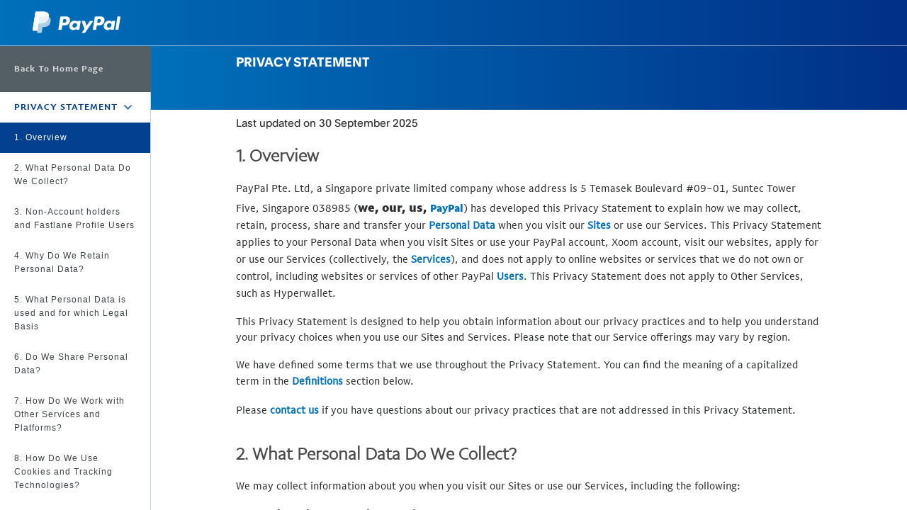

--- FILE ---
content_type: text/css
request_url: https://www.paypalobjects.com/web/res/6a4/dc314dd9255dd6da802f2792df917/css/bundle.css
body_size: 59842
content:
@font-face{font-display:swap;font-family:DharmaGothicE-RegularItalic;src:url(https://www.paypalobjects.com/digitalassets/c/website/marketing/global/font/new-money/DharmaGothicE-RegularItalic.woff2) format("woff2"),url(https://www.paypalobjects.com/digitalassets/c/website/marketing/global/font/new-money/DharmaGothicE-RegularItalic.woff) format("woff"),url(https://www.paypalobjects.com/digitalassets/c/website/marketing/global/font/new-money/DharmaGothicE-RegularItalic.eot) format("embedded-opentype")}.new-money{font-family:DharmaGothicE-RegularItalic,Helvetica Neue,Arial,sans-serif;font-weight:400;text-transform:uppercase}@font-face{font-display:swap;font-family:PayPalSansBig-Regular;font-style:normal;src:url(https://www.paypalobjects.com/paypal-ui/fonts/PayPalSansBig-Regular.woff2) format("woff2"),url(https://www.paypalobjects.com/paypal-ui/fonts/PayPalSansBig-Regular.woff) format("woff"),url(https://www.paypalobjects.com/paypal-ui/fonts/PayPalSansBig-Regular.eot?#iefix) format("embedded-opentype"),url(https://www.paypalobjects.com/paypal-ui/fonts/PayPalSansBig-Regular.svg) format("svg")}@font-face{font-display:swap;font-family:PayPalOpen-Regular;font-style:normal;src:url(https://www.paypalobjects.com/paypal-ui/fonts/PayPalOpen-Regular.woff2) format("woff2")}@font-face{font-display:swap;font-family:PayPalOpen-Bold;font-style:normal;src:url(https://www.paypalobjects.com/paypal-ui/fonts/PayPalOpen-Bold.woff2) format("woff2")}.country-selector .language{border-right:1px solid #cbd2d6;font-size:13px;font-size:.76470588rem;font-weight:400;line-height:13px;margin:0 4px 0 2px;padding:1px 6px 2px 0}.country-selector .language.remove-right-border{border-right:none}.global-footer--rtl .country-selector .language{border-left:1px solid #cbd2d6;border-right:none;margin:0 2px 0 4px;padding:1px 0 2px 6px}.country-selector .country{background-color:transparent;background-repeat:no-repeat;display:inline-block;height:26px;margin:0;overflow:hidden;padding:0;text-align:left;text-indent:999em;vertical-align:middle;width:32px}.country-selector .country:focus{border-radius:5px;box-shadow:0 0 0 1px #cbd2d6}.country-selector .country:not(.lazy-load-flag){background-image:url(https://www.paypalobjects.com/digitalassets/c/website/marketing/global/shared/global/country-worldwide/sprite_countries_flag5.png)}.country-selector .ZM,.country-selector .zambia{background-position:5px 1px}.country-selector .ZA,.country-selector .southafrica{background-position:5px -34px}.country-selector .YE,.country-selector .yemen{background-position:5px -69px}.country-selector .WS,.country-selector .samoa{background-position:5px -104px}.country-selector .VU,.country-selector .vanuatu{background-position:5px -139px}.country-selector .US,.country-selector .unitedstates{background-position:5px -383px}.country-selector .TW,.country-selector .taiwan{background-position:5px -524px}.country-selector .TR,.country-selector .turkey{background-position:5px -629px}.country-selector .TH,.country-selector .thailand{background-position:5px -804px}.country-selector .CH,.country-selector .switzerland{background-position:5px -944px}.country-selector .AR,.country-selector .argentina{background-position:5px -6055px}.country-selector .SK,.country-selector .slovakia{background-position:5px -1224px}.country-selector .SG,.country-selector .singapore{background-position:5px -1294px}.country-selector .SE,.country-selector .sweden{background-position:5px -1329px}.country-selector .PT,.country-selector .portugal{background-position:5px -1679px}.country-selector .PL,.country-selector .poland{background-position:5px -1714px}.country-selector .NZ,.country-selector .newzealand{background-position:5px -1959px}.country-selector .NO,.country-selector .norway{background-position:5px -2099px}.country-selector .NL,.country-selector .netherlands{background-position:5px -2134px}.country-selector .MY,.country-selector .malaysia{background-position:5px -2379px}.country-selector .MX,.country-selector .mexico{background-position:5px -2414px}.country-selector .MQ,.country-selector .martinique{background-position:5px -2659px}.country-selector .LU,.country-selector .luxembourg{background-position:5px -2904px}.country-selector .KR,.country-selector .southkorea{background-position:5px -3254px}.country-selector .JP,.country-selector .japan{background-position:5px -3499px}.country-selector .JM,.country-selector .jamaica{background-position:5px -3569px}.country-selector .IT,.country-selector .italy{background-position:5px -3604px}.country-selector .IL,.country-selector .israel{background-position:5px -3709px}.country-selector .IE,.country-selector .ireland{background-position:5px -3744px}.country-selector .ID,.country-selector .indonesia{background-position:5px -3779px}.country-selector .HU,.country-selector .hungary{background-position:5px -3814px}.country-selector .HK,.country-selector .hongkong{background-position:5px -3919px}.country-selector .GR,.country-selector .greece{background-position:5px -4059px}.country-selector .GB,.country-selector .unitedkingdom{background-position:5px -4304px}.country-selector .FR,.country-selector .GF,.country-selector .GP,.country-selector .RE,.country-selector .france,.country-selector .frenchguiana,.country-selector .guadeloupe,.country-selector .reunion{background-position:5px -4374px}.country-selector .FI,.country-selector .finland{background-position:5px -4549px}.country-selector .ES,.country-selector .spain{background-position:5px -4618px}.country-selector .EC,.country-selector .ecuador{background-position:5px -4724px}.country-selector .DZ,.country-selector .algeria{background-position:5px -4759px}.country-selector .DK,.country-selector .denmark{background-position:5px -4864px}.country-selector .DE,.country-selector .germany{background-position:5px -4934px}.country-selector .EG,.country-selector .egypt{background-position:5px -69px}.country-selector .CZ,.country-selector .czechrepublic{background-position:5px -4969px}.country-selector .C2,.country-selector .CN,.country-selector .china{background-position:5px -5144px}.country-selector .CA,.country-selector .canada{background-position:5px -5319px}.country-selector .BW,.country-selector .botswana{background-position:5px -5389px}.country-selector .BZ,.country-selector .belize{background-position:5px -5354px}.country-selector .BS,.country-selector .bahamas{background-position:5px -5459px}.country-selector .BR,.country-selector .brazil{background-position:5px -5494px}.country-selector .BM,.country-selector .bermuda{background-position:5px -5599px}.country-selector .BH,.country-selector .bahrain{background-position:5px -5704px}.country-selector .BE,.country-selector .belgium{background-position:5px -5809px}.country-selector .BB,.country-selector .barbados{background-position:5px -5844px}.country-selector .BA,.country-selector .bosniaandherzegovina{background-position:5px -5879px}.country-selector .BF,.country-selector .burkinafaso{background-position:5px -5773px}.country-selector .AU,.country-selector .australia{background-position:5px -5984px}.country-selector .AT,.country-selector .austria{background-position:5px -6019px}.country-selector .AL,.country-selector .albania{background-position:5px -6194px}.country-selector .AG,.country-selector .antiguaandbarbuda{background-position:5px -6264px}.country-selector .AD,.country-selector .andorra{background-position:5px -6334px}.country-selector .BG,.country-selector .bulgaria{background-position:5px -5739px}.country-selector .KH,.country-selector .cambodia{background-position:5px -3397px}.country-selector .KY,.country-selector .caymanislands{background-position:5px -4479px}.country-selector .CO,.country-selector .colombia{background-position:5px -5109px}.country-selector .HR,.country-selector .croatia{background-position:5px -3849px}.country-selector .CY,.country-selector .cyprus{background-position:5px -5004px}.country-selector .DM,.country-selector .dominica{background-position:5px -4829px}.country-selector .DO,.country-selector .dominicanrepublic{background-position:5px -4794px}.country-selector .SV,.country-selector .elsalvador{background-position:5px -979px}.country-selector .ER,.country-selector .eritrea{background-position:5px -4655px}.country-selector .EE,.country-selector .estonia{background-position:5px -4689px}.country-selector .ET,.country-selector .ethiopia{background-position:5px -4587px}.country-selector .FO,.country-selector .faroeislands{background-position:5px -4409px}.country-selector .FJ,.country-selector .fiji{background-position:5px -4514px}.country-selector .PF,.country-selector .frenchpolynesia{background-position:5px -1819px}.country-selector .GI,.country-selector .gibraltar{background-position:5px -4199px}.country-selector .GL,.country-selector .greenland{background-position:5px -4164px}.country-selector .GD,.country-selector .grenada{background-position:5px -4269px}.country-selector .GT,.country-selector .guatemala{background-position:5px -4024px}.country-selector .HN,.country-selector .honduras{background-position:5px -3884px}.country-selector .IS,.country-selector .iceland{background-position:5px -3639px}.country-selector .JO,.country-selector .jordan{background-position:5px -3534px}.country-selector .KE,.country-selector .kenya{background-position:5px -3464px}.country-selector .KW,.country-selector .kuwait{background-position:5px -3219px}.country-selector .LV,.country-selector .latvia{background-position:5px -2869px}.country-selector .LS,.country-selector .lesotho{background-position:5px -2974px}.country-selector .LI,.country-selector .liechtenstein{background-position:5px -3044px}.country-selector .LT,.country-selector .lithuania{background-position:5px -2939px}.country-selector .MW,.country-selector .malawi{background-position:5px -2449px}.country-selector .MT,.country-selector .malta{background-position:5px -2554px}.country-selector .MN,.country-selector .mongolia{background-position:5px -6369px}.country-selector .MA,.country-selector .morocco{background-position:5px -2834px}.country-selector .MZ,.country-selector .mozambique{background-position:5px -2344px}.country-selector .NC,.country-selector .newcaledonia{background-position:5px -2274px}.country-selector .OM,.country-selector .oman{background-position:5px -1924px}.country-selector .PW,.country-selector .palau{background-position:5px -1644px}.country-selector .PA,.country-selector .panama{background-position:5px -1889px}.country-selector .PH,.country-selector .philippines{background-position:5px -1749px}.country-selector .PN,.country-selector .pitcairnislands{background-position:5px -6229px}.country-selector .QA,.country-selector .qatar{background-position:5px -5704px}.country-selector .RO,.country-selector .romania{background-position:5px -1539px}.country-selector .RU,.country-selector .russia{background-position:5px -1503px}.country-selector .RW,.country-selector .rwanda{background-position:5px -6439px}.country-selector .ST,.country-selector .saotomeandprincipe{background-position:5px -1014px}.country-selector .KN,.country-selector .saintkittsandnevis{background-position:5px -3289px}.country-selector .SH,.country-selector .sainthelena{background-position:5px -909px}.country-selector .VC,.country-selector .saintvincentandthegrenadines{background-position:5px -278px}.country-selector .LC,.country-selector .saintlucia{background-position:5px -3079px}.country-selector .PM,.country-selector .saintpierreandmiquelon{background-position:5px -6824px}.country-selector .SM,.country-selector .sanmarino{background-position:5px -1154px}.country-selector .SA,.country-selector .saudiarabia{background-position:5px -1434px}.country-selector .SC,.country-selector .seychelles{background-position:5px -1364px}.country-selector .SI,.country-selector .slovenia{background-position:5px -1259px}.country-selector .TJ,.country-selector .tajikistan{background-position:5px -769px}.country-selector .TT,.country-selector .trinidadandtobago{background-position:5px -594px}.country-selector .AE,.country-selector .unitedarabemirates{background-position:5px -6299px}.country-selector .UY,.country-selector .uruguay{background-position:5px -351px}.country-selector .VE,.country-selector .venezuela{background-position:5px -244px}.country-selector .IN,.country-selector .india{background-position:5px -3674px}.country-selector .VN,.country-selector .vietnam{background-position:5px -174px}.country-selector .AO,.country-selector .angola{background-position:5px -6089px}.country-selector .AI,.country-selector .anguilla{background-position:5px -6229px}.country-selector .AM,.country-selector .armenia{background-position:5px -6159px}.country-selector .AW,.country-selector .aruba{background-position:5px -5949px}.country-selector .AZ,.country-selector .azerbaijanrepublic{background-position:5px -5914px}.country-selector .BJ,.country-selector .benin{background-position:5px -5634px}.country-selector .BT,.country-selector .bhutan{background-position:5px -5424px}.country-selector .BO,.country-selector .bolivia{background-position:5px -5529px}.country-selector .BN,.country-selector .brunei{background-position:5px -5564px}.country-selector .BI,.country-selector .burundi{background-position:5px -5669px}.country-selector .CV,.country-selector .capeverde{background-position:5px -5039px}.country-selector .TD,.country-selector .chad{background-position:5px -1539px}.country-selector .CL,.country-selector .chile{background-position:5px -5179px}.country-selector .KM,.country-selector .comoros{background-position:5px -3324px}.country-selector .CK,.country-selector .cookislands{background-position:5px -5214px}.country-selector .CR,.country-selector .costarica{background-position:5px -5074px}.country-selector .CD,.country-selector .democraticrepublicofthecongo{background-position:5px -5284px}.country-selector .DJ,.country-selector .djibouti{background-position:5px -4899px}.country-selector .FK,.country-selector .falklandislands{background-position:5px -6229px}.country-selector .GA,.country-selector .gabonrepublic{background-position:5px -4339px}.country-selector .GM,.country-selector .gambia{background-position:5px -4129px}.country-selector .GE,.country-selector .georgia{background-position:5px -6652px}.country-selector .GN,.country-selector .GW,.country-selector .guinea,.country-selector .guineabissau{background-position:5px -3989px}.country-selector .GY,.country-selector .guyana{background-position:5px -3954px}.country-selector .KZ,.country-selector .kazakhstan{background-position:5px -3149px}.country-selector .KI,.country-selector .kiribati{background-position:5px -3359px}.country-selector .KG,.country-selector .kyrgyzstan{background-position:5px -3429px}.country-selector .LA,.country-selector .laos{background-position:5px -3114px}.country-selector .MG,.country-selector .madagascar{background-position:5px -2799px}.country-selector .MV,.country-selector .maldives{background-position:5px -2484px}.country-selector .ML,.country-selector .mali{background-position:5px -2729px}.country-selector .MH,.country-selector .marshallislands{background-position:5px -2764px}.country-selector .MR,.country-selector .mauritania{background-position:5px -2624px}.country-selector .MU,.country-selector .mauritius{background-position:5px -2519px}.country-selector .FM,.country-selector .micronesia{background-position:5px -4444px}.country-selector .MS,.country-selector .montserrat{background-position:5px -2589px}.country-selector .YT,.country-selector .mayotte{background-position:5px -6544px}.country-selector .NA,.country-selector .namibia{background-position:5px -2309px}.country-selector .NR,.country-selector .nauru{background-position:5px -2029px}.country-selector .NP,.country-selector .nepal{background-position:5px -2064px}.country-selector .AN,.country-selector .netherlandsantilles{background-position:5px -6124px}.country-selector .NI,.country-selector .nicaragua{background-position:5px -2169px}.country-selector .NE,.country-selector .niger{background-position:5px -2239px}.country-selector .NU,.country-selector .niue{background-position:5px -1994px}.country-selector .NF,.country-selector .norfolkisland{background-position:5px -2204px}.country-selector .PG,.country-selector .papuanewguinea{background-position:5px -1784px}.country-selector .PE,.country-selector .peru{background-position:5px -1854px}.country-selector .CG,.country-selector .republicofcongo{background-position:5px -5252px}.country-selector .SN,.country-selector .senegal{background-position:5px -1119px}.country-selector .RS,.country-selector .serbia{background-position:5px -6718px}.country-selector .SL,.country-selector .sierraleone{background-position:5px -1189px}.country-selector .SB,.country-selector .solomonislands{background-position:5px -1399px}.country-selector .SO,.country-selector .somalia{background-position:5px -1084px}.country-selector .LK,.country-selector .srilanka{background-position:5px -3009px}.country-selector .SH,.country-selector .sthelena{background-position:5px -909px}.country-selector .SR,.country-selector .suriname{background-position:5px -1049px}.country-selector .SZ,.country-selector .swaziland{background-position:5px -6509px}.country-selector .SJ,.country-selector .svalbardandjanmayen{background-position:5px -2099px}.country-selector .TZ,.country-selector .tanzania{background-position:5px -489px}.country-selector .TG,.country-selector .togo{background-position:5px -839px}.country-selector .TO,.country-selector .tonga{background-position:5px -664px}.country-selector .TN,.country-selector .tunisia{background-position:5px -699px}.country-selector .TM,.country-selector .turkmenistan{background-position:5px -734px}.country-selector .TC,.country-selector .turksandcaicos{background-position:5px -909px}.country-selector .TV,.country-selector .tuvalu{background-position:5px -559px}.country-selector .UG,.country-selector .uganda{background-position:5px -419px}.country-selector .UA,.country-selector .ukraine{background-position:5px -454px}.country-selector .VA,.country-selector .vaticancity{background-position:5px -314px}.country-selector .VG,.country-selector .virginislands{background-position:5px -209px}.country-selector .WF,.country-selector .wallisandfutuna{background-position:5px -6792px}.country-selector .ME,.country-selector .montenegro{background-position:5px -6859px}.country-selector .MK,.country-selector .macedonia{background-position:5px -6894px}.country-selector .MD,.country-selector .moldova{background-position:5px -6929px}.country-selector .XK,.country-selector .kosovo{background-position:5px -6964px}.country-selector .BY,.country-selector .belarus{background-position:5px -6999px}.country-selector .MC,.country-selector .monaco{background-position:5px -7034px}.country-selector .NG,.country-selector .nigeria{background-position:5px -7069px}.country-selector .GH,.country-selector .ghana{background-position:5px -7104px}.country-selector .CI,.country-selector .cotedivoire{background-position:5px -7139px}.country-selector .CM,.country-selector .cameroon{background-position:5px -7174px}.country-selector .ZW,.country-selector .zimbabwe{background-position:5px -7209px}.country-selector .PY,.country-selector .paraguay{background-position:5px -7244px}.global-footer.rebrand-footer{padding:2.813rem 0 3.75rem}.global-footer.rebrand-footer .pypl-logo-wrapper-footer{height:2.56rem;margin-bottom:1.875rem;text-align:left}.global-footer.rebrand-footer .pypl-logo-wrapper-footer .pypl-logo{background-image:url(https://www.paypalobjects.com/paypal-ui/logos/svg/paypal-color.svg);background-size:contain;height:2.56rem;width:9.656rem}.global-footer.rebrand-footer .footer-main a,.global-footer.rebrand-footer .footer-secondary a,.global-footer.rebrand-footer .footer-tertiary a{color:#001c64;font-family:PayPalOpen-Regular,Helvetica Neue,Arial,sans-serif;font-family:PayPalOpen-Bold,Helvetica Neue,Arial,sans-serif;font-size:.875rem;font-style:normal;font-weight:500;letter-spacing:normal;line-height:1.25rem;padding:0}.global-footer.rebrand-footer .footer-tertiary li.footer-copyright{color:#545d68}.global-footer.rebrand-footer .footer-notes,.global-footer.rebrand-footer .footer-tertiary li.footer-copyright{font-family:PayPalOpen-Regular,Helvetica Neue,Arial,sans-serif;font-size:.875rem;font-style:normal;font-weight:400;letter-spacing:normal;line-height:1.375rem}.global-footer.rebrand-footer .footer-notes{color:#001c64}.global-footer.rebrand-footer hr{border-color:#c6c6c6}.global-footer.rebrand-footer .col-md-12{align-items:center;display:flex;flex-wrap:wrap;float:none;justify-content:space-between;text-align:left}.global-footer.rebrand-footer .col-md-12 .footer-main{display:flex;flex-wrap:wrap}.global-footer.rebrand-footer .footer-main li,.global-footer.rebrand-footer .ul-main-links li:last-child{margin:0 1.5rem 1.25rem 0}.global-footer.rebrand-footer .footer-main .country-selector{align-items:center;display:flex;flex-direction:row-reverse;float:none;margin:0 0 1.25rem -.188rem}.global-footer.rebrand-footer .footer-main .country-selector .language{border:0;margin:0 0 0 .75rem;padding:0}.global-footer.rebrand-footer .footer-main .country-selector .country{height:1.125rem;width:1.5rem}.global-footer.rebrand-footer hr.hidden-lg-down.primary{display:flex!important;flex:1}.global-footer.rebrand-footer hr.hidden-lg-down.secondary{display:none!important}.global-footer.rebrand-footer .footer-secondary,.global-footer.rebrand-footer .footer-tertiary{padding:0}.global-footer.rebrand-footer .footer-secondary li,.global-footer.rebrand-footer .footer-secondary.footer-corplinks li:last-child,.global-footer.rebrand-footer .footer-tertiary li,.global-footer.rebrand-footer .footer-tertiary.footer-corplinks li:last-child{margin:1.25rem 1.5rem 0 0}.global-footer.rebrand-footer .footer-secondary.copyright-section li:last-child,.global-footer.rebrand-footer .footer-tertiary.copyright-section li:last-child{margin-right:0}.global-footer.rebrand-footer .footer-notes{margin-top:1.25rem;padding:0}.global-footer.rebrand-footer .secondary-logo{margin-top:1.25rem}.global-footer.rebrand-footer .footnote-logo{margin-top:1.25rem;order:1}@media (max-width:575px){.global-footer.rebrand-footer .footer-tertiary{border-top:.063rem solid #c6c6c6;flex:1;margin-top:1.25rem}.global-footer.rebrand-footer .footer-tertiary .footer-copyright{display:flex}.global-footer.rebrand-footer .secondary-logo{width:100%}}@media (min-width:1024px){.global-footer.rebrand-footer{padding:4vw 0}.global-footer.rebrand-footer .pypl-logo-wrapper-footer{height:3.2rem;margin-bottom:2.4rem}.global-footer.rebrand-footer .pypl-logo-wrapper-footer .pypl-logo{height:3.2rem;width:12.07rem}.global-footer.rebrand-footer .footer-secondary,.global-footer.rebrand-footer .footer-secondary a{float:none;padding-top:0}.global-footer.rebrand-footer .secondary-logo{margin-top:1.25rem}.global-footer.rebrand-footer .footer-tertiary{float:none}.global-footer.rebrand-footer .footer-main .country-selector{float:none;margin:0 0 1.25rem}.global-footer.rebrand-footer .copyright-section{padding-top:0}}.global-footer.rebrand-footer{grid-column-gap:clamp(1rem,.7224278312361214rem + 1.1843079200592153vw,2rem);display:grid;grid-template-columns:0 0 repeat(4,1fr) 0 0;max-width:100vw;padding-left:0;padding-right:0;position:relative}@media (min-width:64rem){.global-footer.rebrand-footer{grid-template-columns:8rem 0 repeat(12,1fr) 0 8rem}}@media (min-width:107.875rem){.global-footer.rebrand-footer{grid-template-columns:8rem 1fr repeat(12,5.15625rem) 1fr 8rem}}@media (min-width:120rem){.global-footer.rebrand-footer{grid-template-columns:clamp(8rem,-13.333333333333336rem + 17.77777777777778vw,16rem) 1fr repeat(12,5.15625rem) 1fr clamp(8rem,-13.333333333333336rem + 17.77777777777778vw,16rem)}}.global-footer.rebrand-footer .container{grid-column-end:7;grid-column-start:3;max-width:none;padding-left:0;padding-right:0;width:100%}@media (min-width:64rem){.global-footer.rebrand-footer .container{grid-column-end:15}}.global-footer{background-color:#fff;box-sizing:border-box;padding:40px 0}.global-footer a{background-color:transparent;font-family:PayPalSansSmall-Regular,Helvetica Neue,Arial,sans-serif;font-family:pp-sans-small-medium,Helvetica Neue,Arial,sans-serif;font-size:14px;font-variant:normal;font-weight:700;font-weight:400}.global-footer hr{background-image:unset;background-position:unset;background-repeat:unset;background-size:unset;border:1px solid #cbd2d6;border-bottom:0;height:0;margin-bottom:0;margin-top:0}.global-footer hr.secondary{display:none!important}@media (max-width:752px){.global-footer hr.primary,.global-footer hr.secondary{display:block!important}}@media (max-width:1151px){.global-footer hr .hidden-lg-down{display:none!important}}.global-footer .footer-main,.global-footer .footer-secondary,.global-footer .footer-tertiary{line-height:1.6;margin-bottom:0;padding:0}.global-footer .footer-main li,.global-footer .footer-secondary li,.global-footer .footer-tertiary li{margin:6px 18px 2px 0}@media (max-width:576px){.global-footer .footer-main li,.global-footer .footer-secondary li,.global-footer .footer-tertiary li{margin-bottom:10px}}.global-footer .footer-main li.footer-copyright,.global-footer .footer-secondary li.footer-copyright,.global-footer .footer-tertiary li.footer-copyright{color:#687173;font-weight:700}.global-footer .footer-main li:last-child,.global-footer .footer-secondary li:last-child,.global-footer .footer-tertiary li:last-child{margin-right:0}.global-footer .footer-main{font-size:16px;font-size:.94117647rem}.global-footer .footer-main a{color:#2c2e2f}.global-footer .footer-main .country-selector{margin:5px 18px 5px 0}.global-footer .footer-secondary{padding-top:4px}.global-footer .footer-secondary,.global-footer .footer-secondary a,.global-footer .footer-tertiary,.global-footer .footer-tertiary a{color:#687173;font-size:14px;font-size:.82352941rem;padding-top:10px}.global-footer .footer-secondary a,.global-footer .footer-secondary a a,.global-footer .footer-tertiary a,.global-footer .footer-tertiary a a{color:#687173}.global-footer .footer-notes{color:#687173;font-size:13px;font-size:.76470588rem;line-height:1.6}.global-footer .footer-notes a{font-weight:400}.global-footer .footer-notes a.remove-link-color{color:#687173;font-weight:700}.global-footer .footnote-logo,.global-footer .secondary-logo{background-repeat:no-repeat;background-size:contain;display:inline-block;height:50px;margin-top:10px;width:50px}.global-footer .secondary-logo{height:24px;width:175px}.global-footer--rtl{direction:rtl}.global-footer--rtl .footer-main,.global-footer--rtl .footer-secondary,.global-footer--rtl .footer-tertiary{margin-bottom:0}.global-footer--rtl .footer-main li,.global-footer--rtl .footer-secondary li,.global-footer--rtl .footer-tertiary li{margin:6px 0 2px 18px}.global-footer--rtl .footer-main li:last-child,.global-footer--rtl .footer-secondary li:last-child,.global-footer--rtl .footer-tertiary li:last-child{margin-left:0}.global-footer *,.global-footer :after,.global-footer :before{box-sizing:inherit}.global-footer .container{margin-left:auto;margin-right:auto;padding-left:24px;padding-right:24px}.global-footer .container:after{clear:both;content:"";display:table}@media (min-width:576px){.global-footer .container{max-width:751px;padding-left:36px;padding-right:36px}}@media (min-width:752px){.global-footer .container{max-width:1023px}}@media (min-width:1024px){.global-footer .container{max-width:1151px;padding-left:48px;padding-right:48px}}@media (min-width:1152px){.global-footer .container{max-width:1192px}}.global-footer .row{margin-left:-12px;margin-right:-12px}.global-footer .row:after{clear:both;content:"";display:table}.global-footer .col-md-12{min-height:1px;padding-left:12px;padding-right:12px;position:relative;text-align:left}@media (max-width:751px){.global-footer .col-md-12{text-align:left}}@media (min-width:752px){.global-footer .col-md-12{float:left;text-align:center;width:100%}}@media (min-width:1152px){.global-footer .col-md-12{text-align:left}}@media (min-width:752px){.global-footer{padding:60px 0}}@media (max-width:1151px){.global-footer{text-align:center}.global-footer ul li{display:inline-block}}@media (min-width:1152px){.global-footer .country-selector{float:right}.global-footer li{display:inline-block}.global-footer .copyright-section{float:right}.global-footer .footer-corplinks{float:left}.global-footer .footnote-logo{float:right;margin-top:0}.global-footer .footer-notes{padding-top:10px}.global-footer--rtl .footer-main:last-of-type{display:inline-block;float:right}.global-footer--rtl .copyright-section,.global-footer--rtl .country-selector{float:left}.global-footer--rtl .footer-corplinks{float:right}.global-footer--rtl .footnote-logo{float:left}}html{-ms-text-size-adjust:100%;-webkit-text-size-adjust:100%;-webkit-font-smoothing:antialiased;color:#2c2e2f;font-family:PayPalSansSmall-Regular,Helvetica Neue,Arial,sans-serif;font-family:pp-sans-small-regular,Helvetica Neue,Arial,sans-serif;font-variant:normal;font-weight:400}body{line-height:1.6}body,hr{margin:0}hr{background-image:linear-gradient(90deg,#b7bcbf 50%,hsla(0,0%,100%,0) 0);background-position:top;background-repeat:repeat-x;background-size:3px 1px;border-bottom:0;border-top:0;box-sizing:content-box;height:1px;padding:0}h1,h2,h3,h4,h5,h6,p{margin:0}ol,ul{margin:0 0 1rem;padding-left:0}p+p{padding-top:20px}.theme-background-color-purple{background-color:#640487;background-image:radial-gradient(circle farthest-side at left top,#640487,#012169 100%);color:#fff}.theme-background-color-purple a{color:#fff}.theme-background-color-purple a:active,.theme-background-color-purple a:focus,.theme-background-color-purple a:hover{color:#f5f7fa}.theme-background-color-purple .mpp-data-point{box-shadow:0 0 0 1px #fff,0 0 0 1px #fff;color:#fff}.no-boxshadow .theme-background-color-purple .mpp-data-point{border:1px solid #fff}.theme-background-color-pink{background-color:#de0063;background-image:radial-gradient(circle farthest-side at left top,#de0063,#640487 100%);color:#fff}.theme-background-color-pink a{color:#fff}.theme-background-color-pink a:active,.theme-background-color-pink a:focus,.theme-background-color-pink a:hover{color:#f5f7fa}.theme-background-color-pink .mpp-data-point{box-shadow:0 0 0 1px #fff,0 0 0 1px #fff;color:#fff}.no-boxshadow .theme-background-color-pink .mpp-data-point{border:1px solid #fff}.theme-background-color-green{background-color:#00cf92;background-image:radial-gradient(circle farthest-side at left top,#00cf92,#009cde 100%);color:#fff}.theme-background-color-green a{color:#fff}.theme-background-color-green a:active,.theme-background-color-green a:focus,.theme-background-color-green a:hover{color:#f5f7fa}.theme-background-color-green .mpp-data-point{box-shadow:0 0 0 1px #fff,0 0 0 1px #fff;color:#fff}.no-boxshadow .theme-background-color-green .mpp-data-point{border:1px solid #fff}.theme-background-color-blue-alt{background-color:#009cde;background-image:radial-gradient(circle farthest-side at left top,#009cde,#0070ba 100%);color:#fff}.theme-background-color-blue-alt a{color:#fff}.theme-background-color-blue-alt a:active,.theme-background-color-blue-alt a:focus,.theme-background-color-blue-alt a:hover{color:#f5f7fa}.theme-background-color-blue-alt .mpp-data-point{box-shadow:0 0 0 1px #fff,0 0 0 1px #fff;color:#fff}.no-boxshadow .theme-background-color-blue-alt .mpp-data-point{border:1px solid #fff}.theme-background-color-blue{background-color:#009cde;background-image:radial-gradient(circle farthest-side at center bottom,#009cde,#003087 125%);color:#fff}.theme-background-color-blue a{color:#fff}.theme-background-color-blue a:active,.theme-background-color-blue a:focus,.theme-background-color-blue a:hover{color:#f5f7fa}.theme-background-color-blue .mpp-data-point{box-shadow:0 0 0 1px #fff,0 0 0 1px #fff;color:#fff}.no-boxshadow .theme-background-color-blue .mpp-data-point{border:1px solid #fff}.theme-background-color-dark{background-color:#2c2e2f;color:#fff}.theme-background-color-dark a{color:#fff}.theme-background-color-dark a:active,.theme-background-color-dark a:focus,.theme-background-color-dark a:hover{color:#f5f7fa}.theme-background-color-overlap-blue{background-color:#012169}.theme-background-color-overlap-blue .pypl-heading,.theme-background-color-overlap-blue .steps__hatch-text a,.theme-background-color-overlap-blue .steps__text{color:#fff}.theme-background-color-light{background-color:#f5f7fa}.theme-background-color-light .pypl-heading{color:#4a4a4a}.theme-background-color-light .mpp-data-point{box-shadow:0 0 0 1px #0070ba,0 0 0 1px #0070ba;color:#0070ba}.no-boxshadow .theme-background-color-light .mpp-data-point{border:1px solid #0070ba}.theme-background-color-white{background-color:#fff}.theme-background-color-white .pypl-heading{color:#4a4a4a}.theme-background-color-white .mpp-data-point{box-shadow:0 0 0 1px #0070ba,0 0 0 1px #0070ba;color:#0070ba}.no-boxshadow .theme-background-color-white .mpp-data-point{border:1px solid #0070ba}.theme-background-image-dark,.theme-background-image-white,.theme-new-money{background-color:#6c7378;background-position:50%;background-repeat:no-repeat;background-size:cover;color:#fff}.theme-background-image-dark a,.theme-background-image-white a,.theme-new-money a{color:#fff}.theme-background-image-dark a:active,.theme-background-image-dark a:focus,.theme-background-image-dark a:hover,.theme-background-image-white a:active,.theme-background-image-white a:focus,.theme-background-image-white a:hover,.theme-new-money a:active,.theme-new-money a:focus,.theme-new-money a:hover{color:#f5f7fa}.theme-background-image-dark .mpp-data-point,.theme-background-image-white .mpp-data-point,.theme-new-money .mpp-data-point{box-shadow:0 0 0 1px #fff,0 0 0 1px #fff;color:#fff}.no-boxshadow .theme-background-image-dark .mpp-data-point,.no-boxshadow .theme-background-image-white .mpp-data-point,.no-boxshadow .theme-new-money .mpp-data-point{border:1px solid #fff}.theme-background-image-light{background-color:#f5f7fa;background-position:50%;background-repeat:no-repeat;background-size:cover}.theme-new-money h1,.theme-new-money h2{font-family:DharmaGothicE-RegularItalic,Helvetica Neue,Arial,sans-serif;font-weight:400;text-transform:uppercase}.theme-new-money h1{font-size:60px;font-size:3.52941176rem;line-height:1}@media (min-width:752px){.theme-new-money h1{font-size:80px;font-size:4.70588235rem;line-height:1}}.theme-new-money h2{font-size:40px;font-size:2.35294118rem;line-height:1}@media (min-width:752px){.theme-new-money h2{font-size:60px;font-size:3.52941176rem;line-height:1}}.theme-new-money h1.h2{font-family:DharmaGothicE-RegularItalic,Helvetica Neue,Arial,sans-serif;font-size:60px;font-size:3.52941176rem;font-weight:400;line-height:1;text-transform:uppercase}.vertical-center-block{position:relative;top:50%;transform:translateY(-50%)}.legal-notes{font-size:13px;font-size:.76470588rem;line-height:1.38461538}.center-block{display:block;float:none;margin-left:auto;margin-right:auto}.phone-line{background:transparent url(https://www.paypalobjects.com/webstatic/en_US/mktg/wright/merchant/businesshomepage_telicon_1x.png) 2px no-repeat;background-size:11px 13px;padding-left:20px}.phone-line-white{background:url(https://www.paypalobjects.com/webstatic/icon/Phone-Icon-White_12x12_baseline.png) 0 2px no-repeat;background-size:11px 13px;padding-left:20px}ol,ul{padding-left:20px}span.checked{border-bottom:2px solid #009cde;border-right:2px solid #009cde;box-sizing:border-box;display:block;height:22px;margin:auto;overflow:hidden;text-indent:-99em;transform:rotate(45deg);width:11px}a{background-color:transparent;font-family:PayPalSansSmall-Regular,Helvetica Neue,Arial,sans-serif;font-family:pp-sans-small-medium,Helvetica Neue,Arial,sans-serif;font-variant:normal;font-weight:700;font-weight:400;text-decoration:none}a:active,a:focus,a:hover{outline:0;text-decoration:underline}a{color:#0070ba}a:active,a:focus,a:hover{color:#005ea6}a.link--white{color:#fff}a.link--white:active,a.link--white:focus,a.link--white:hover{color:#f5f7fa}a.link--gray{color:#2c2e2f}a.link--gray:active,a.link--gray:focus,a.link--gray:hover{color:#000}.pypl-logo{background:transparent url(https://www.paypalobjects.com/digitalassets/c/website/logo/full-text/pp_fc_hl.svg) 50% no-repeat;background-clip:border-box;background-origin:padding-box;background-position:0 50%;background-size:contain;display:inline-block;height:43px;overflow:hidden;padding:0;text-indent:-999em;width:136px}.pypl-logo[class*=pypl-logo--monogram]{width:29px}.pypl-logo :focus{border-radius:5px;box-shadow:0 0 1px 1px #ccc}.pypl-logo--monogram{background-image:url(https://www.paypalobjects.com/digitalassets/c/website/logo/monogram/pp_fc_mg.svg)}.pypl-logo--monogram-text{background-image:url(https://www.paypalobjects.com/digitalassets/c/website/logo/monogram-text/pp_fc_vl.svg)}.pypl-logo--white{background-image:url(https://www.paypalobjects.com/webstatic/i/logo/rebrand/ppcom-white.svg)}.pypl-logo--white.pypl-logo--monogram{background-image:url(https://www.paypalobjects.com/digitalassets/c/website/logo/monogram/pp_rv_mg.svg)}.pypl-logo--white.pypl-logo--monogram-text{background-image:url(https://www.paypalobjects.com/digitalassets/c/website/logo/monogram-text/pp_rv_vl.svg)}.pypl-logo--black-white{background-image:url(https://www.paypalobjects.com/digitalassets/c/website/logo/full-text/pp_bw_hl.svg)}.pypl-logo--black-white.pypl-logo--monogram{background-image:url(https://www.paypalobjects.com/digitalassets/c/website/logo/monogram/pp_bw_mg.svg)}.pypl-logo--black-white.pypl-logo--monogram-text{background-image:url(https://www.paypalobjects.com/digitalassets/c/website/logo/monogram-text/pp_bw_vl.svg)}.pypl-btn{-webkit-font-smoothing:antialiased;background:#0070ba;border:none;border-radius:25px;box-sizing:border-box;cursor:pointer;display:block;font-family:PayPalSansSmall-Regular,Helvetica Neue,Arial,sans-serif;font-family:pp-sans-small-medium,Helvetica Neue,Arial,sans-serif;font-size:15px;font-size:.88235294rem;font-variant:normal;font-weight:700;font-weight:400;line-height:22px;margin-bottom:0;max-width:320px;padding:13px 24px;position:relative;text-align:center}.pypl-btn,.pypl-btn:hover{color:#fff;text-decoration:none}.pypl-btn:hover{background:#005ea6}.pypl-btn:active,.pypl-btn:focus{background:#005ea6;color:#fff;text-decoration:underline}.pypl-btn.pypl-btn--small{font-size:12px;font-size:.70588235rem;line-height:12px;padding:12px 18px}.pypl-btn.pypl-btn--outline-white{background-color:transparent;border:0;box-shadow:0 0 0 1px #fff,0 0 0 1px #fff;color:#fff}.pypl-btn.pypl-btn--outline-white:focus,.pypl-btn.pypl-btn--outline-white:hover{color:#eaeced}.pypl-btn.pypl-btn--outline-white:active{color:#cbd2d6}.pypl-btn.pypl-btn--outline-blue{background-color:transparent;border:1px solid #0070ba;box-shadow:none;color:#0070ba;padding-bottom:12px;padding-top:12px}.pypl-btn.pypl-btn--outline-blue.pypl-btn--small{padding-bottom:11px;padding-top:11px}.pypl-btn.pypl-btn--outline-blue:focus,.pypl-btn.pypl-btn--outline-blue:hover{color:#005ea6}.pypl-btn.pypl-btn--white{background-color:#fff;color:#2c2e2f}.pypl-btn.pypl-btn--white:active,.pypl-btn.pypl-btn--white:focus,.pypl-btn.pypl-btn--white:hover{background-color:#eaeced;color:#2c2e2f}@keyframes headerclose{0%{background-color:#009cde;background-image:radial-gradient(circle farthest-side at center bottom,#009cde,#003087 125%)}40%{background-color:#009cde;background-image:radial-gradient(circle farthest-side at center bottom,#009cde,#003087 125%)}50%{background-image:radial-gradient(circle farthest-side at left top,rgba(0,156,222,.5),rgba(0,48,135,.75) 125%)}65%{background-image:radial-gradient(circle farthest-side at left top,rgba(0,156,222,.65),rgba(0,48,135,.5) 125%)}80%{background-image:radial-gradient(circle farthest-side at left top,rgba(0,156,222,.3),rgba(0,48,135,.25) 125%)}90%{background-image:radial-gradient(circle farthest-side at left top,rgba(0,156,222,.1),rgba(0,0,0,.05) 125%)}to{background-image:none}}@keyframes enhanced-header-close{0%{background-image:linear-gradient(180deg,#012169,#003087)}40%{background-image:linear-gradient(180deg,#012169,#003087)}to{background-image:none}}@keyframes slide-from-left{0%{opacity:0;transform:translateX(-240px)}1%{opacity:1;transform:translateX(-240px)}to{transform:translateX(0)}}@keyframes slide-from-right{0%{opacity:0;transform:translateX(240px)}1%{opacity:1;transform:translateX(240px)}to{transform:translateX(0)}}@keyframes slide-to-left{0%{transform:translateX(0)}1%{transform:translateX(0)}to{transform:translateX(-240px)}}@keyframes slide-to-right{0%{transform:translateX(0)}1%{transform:translateX(0)}to{transform:translateX(240px)}}.main-menu{display:none;left:0;position:absolute;text-align:left;top:0}.main-menu ul{padding-right:0}.main-menu a,.main-menu a:active,.main-menu a:focus,.main-menu a:hover,.main-menu a:visited{color:#fff}@media (min-width:1152px){.main-menu{position:static}.main-menu,.main-menu li{display:inline-block}}.pp-header--rtl .main-menu{text-align:right}.main-menu .closer-mobile{display:inline-block}@media (min-width:1152px){.main-menu .closer-mobile{display:none}}.main-menu .closer-mobile button{background-color:transparent;border:none;font-family:PayPalSansBig-Medium,Helvetica Neue,Arial,sans-serif;font-family:pp-sans-big-medium,Helvetica Neue,Arial,sans-serif;font-size:1rem;font-variant:normal;font-weight:400;padding:0}.main-menu .closer-mobile button:before{border-left:1px solid #fff;border-top:1px solid #fff;border-color:transparent #fff #fff transparent;border-style:solid;border-width:1px;content:"";display:inline-block;height:9px;margin-right:10px;opacity:.75;overflow:hidden;transform:rotate(135deg);width:9px;z-index:-1}.pp-header--rtl .main-menu .closer-mobile button:before{transform:rotate(-45deg)}.main-menu .closer-mobile button:active,.main-menu .closer-mobile button:focus{outline:none}.main-menu .closer-mobile button:hover{text-decoration:underline}.main-menu .closer-desktop{display:none;height:auto;position:absolute;right:0;top:0;width:auto}.pp-header--rtl .main-menu .closer-desktop{left:0;right:auto}@media (min-width:1152px){.main-menu .closer-desktop{display:inline-block}}.main-menu .closer-desktop button{-webkit-touch-callout:none;-webkit-tap-highlight-color:transparent;background-color:transparent;border:none;border-radius:5px;height:29px;overflow:hidden;position:absolute;right:0;text-indent:-999em;top:18px;width:29px}.pp-header--rtl .main-menu .closer-desktop button{right:-29px}@media (min-width:1152px){.main-menu .closer-desktop button:after{background:transparent url([data-uri]) 50% no-repeat;content:"";display:block;height:100%;left:0;position:absolute;top:0;width:100%}.main-menu .closer-desktop button:active,.main-menu .closer-desktop button:focus{box-shadow:0 0 0 1px #ccc;outline:none}}.main-menu .separator-menu:before{border:1px #fff;border-left:1px solid #fff;box-sizing:border-box;content:"";height:.8em;left:0;margin-top:-.4em;position:absolute;top:51%;width:.01em}.pp-header--rtl .main-menu .separator-menu:before{right:0}@media (max-width:1151px){.main-menu .separator-menu:before{display:none}}.pp-header a.closer-mobile button,.pp-header a.main-link,.pp-header a.main-link:focus,.pp-header a.main-link:hover{background-color:transparent;font-family:PayPalSansSmall-Regular,Helvetica Neue,Arial,sans-serif;font-family:pp-sans-small-medium,Helvetica Neue,Arial,sans-serif;font-variant:normal;font-weight:700;font-weight:400;text-decoration:none}.pp-header .closer-mobile button,.pp-header .main-link,.pp-header .main-link:focus,.pp-header .main-link:hover{color:#fff;letter-spacing:1px;line-height:2.7;position:relative;text-transform:uppercase}.closer-mobile button.pypl-header__subnav-control:after,.main-link.pypl-header__subnav-control:after,.main-link:focus.pypl-header__subnav-control:after,.main-link:hover.pypl-header__subnav-control:after{border-left:1px solid #fff;border-top:1px solid #fff;border-color:transparent #fff #fff transparent;border-style:solid;border-width:1px;box-sizing:border-box;content:"";display:inline-block;height:9px;left:5px;opacity:.75;overflow:hidden;position:relative;transform:rotate(-45deg);transition:all .3s ease-out;width:9px;z-index:-1}.pp-header--rtl .closer-mobile button.pypl-header__subnav-control:after,.pp-header--rtl .main-link.pypl-header__subnav-control:after,.pp-header--rtl .main-link:focus.pypl-header__subnav-control:after,.pp-header--rtl .main-link:hover.pypl-header__subnav-control:after{left:0;position:relative;right:6px;top:-2px}@media (max-width:1151px){.pp-header--rtl .closer-mobile button.pypl-header__subnav-control:after,.pp-header--rtl .main-link.pypl-header__subnav-control:after,.pp-header--rtl .main-link:focus.pypl-header__subnav-control:after,.pp-header--rtl .main-link:hover.pypl-header__subnav-control:after{left:5px;transform:rotate(135deg)}}@media (min-width:1152px){.closer-mobile button.pypl-header__subnav-control:after,.main-link.pypl-header__subnav-control:after,.main-link:focus.pypl-header__subnav-control:after,.main-link:hover.pypl-header__subnav-control:after{left:10px;top:-2px;transform:rotate(45deg)}.closer-mobile button,.main-link,.main-link:focus,.main-link:hover{letter-spacing:1px;margin:0 1px;padding:25px}.closer-mobile button.pypl-header__subnav-control--is-active,.closer-mobile button.pypl-header__subnav-control--is-highlighted,.closer-mobile button:focus,.closer-mobile button:hover,.main-link.pypl-header__subnav-control--is-active,.main-link.pypl-header__subnav-control--is-highlighted,.main-link:focus,.main-link:focus.pypl-header__subnav-control--is-active,.main-link:focus.pypl-header__subnav-control--is-highlighted,.main-link:focus:focus,.main-link:focus:hover,.main-link:hover,.main-link:hover.pypl-header__subnav-control--is-active,.main-link:hover.pypl-header__subnav-control--is-highlighted,.main-link:hover:focus,.main-link:hover:hover{border-bottom:2px solid #fff;outline:none;text-decoration:none}}.submenu-wrapper{display:none;width:100%}@media (min-width:1152px){.submenu-wrapper{left:0;position:absolute;top:72px}}.pp-header__subnav{left:0;position:absolute;top:0}@media (max-width:1151px){.pp-header__subnav{background-color:#009cde;background-image:radial-gradient(circle farthest-side at center bottom,#009cde,#003087 125%);height:100%;padding:15px;width:240px;z-index:1}}.pp-header__subnav a{color:#fff;display:block;font-family:PayPalSansSmall-Regular,Helvetica Neue,Arial,sans-serif;font-family:pp-sans-small-light,Helvetica Neue,Arial,sans-serif;font-size:15px;font-variant:normal;font-weight:400;padding:10px 0 10px 10px}.pp-header__subnav a:focus,.pp-header__subnav a:hover{outline:none;text-decoration:underline}@media (min-width:1152px){.pp-header__subnav a{-webkit-font-smoothing:auto;-moz-osx-font-smoothing:auto;font-family:PayPalSansSmall-Regular,Helvetica Neue,Arial,sans-serif;font-family:pp-sans-small-regular,Helvetica Neue,Arial,sans-serif;font-variant:normal;font-weight:400;font-weight:300;padding:5% 1em 0 0}}.pp-header__subnav li{display:list-item;width:100%}.pp-header__subnav em,.pp-header__subnav span{display:none;font-size:12px;font-style:normal}.pp-header__subnav .submenu-cols.lvl-2 .submenu-col:last-of-type{border-top:1px solid hsla(0,0%,100%,.3);margin-top:20px;padding-top:20px}.pp-header__subnav .submenu-col{margin:0}@media (min-width:1152px){.pp-header__subnav{padding-left:0;padding-right:0;position:relative}.pp-header__subnav li{height:72px}.pp-header__subnav .submenu-lvl2-row-2 li,.pp-header__subnav .submenu-lvl2-row-3 li,.pp-header__subnav .submenu-lvl2-row-4 li{height:36px}.pp-header__subnav em,.pp-header__subnav span{display:block}.pp-header__subnav .submenu-cols{align-content:stretch;display:flex;justify-content:flex-start}.no-flexbox .pp-header__subnav .submenu-cols{display:inline-block}.pp-header__subnav .submenu-cols.lvl-2 .submenu-col{max-width:25%}.pp-header__subnav .submenu-cols.lvl-2 .submenu-col a{padding-top:10px}.pp-header__subnav .submenu-cols.lvl-2 .submenu-col:last-of-type{border-top:none;height:144px;margin-top:0;padding-left:20px;padding-top:0;position:relative}.pp-header__subnav .submenu-cols.lvl-2 .submenu-col:last-of-type:before{border-left:1px solid hsla(0,0%,100%,.3);content:"";display:block;height:90%;left:-10px;position:absolute;top:5px;width:0}.pp-header__subnav .submenu-cols.lvl-2 .submenu-col:last-of-type a{font-family:PayPalSansSmall-Regular,Helvetica Neue,Arial,sans-serif;font-family:pp-sans-small-light,Helvetica Neue,Arial,sans-serif;font-variant:normal;font-weight:400}.pp-header--rtl .pp-header__subnav .submenu-cols.lvl-2 .submenu-col:last-of-type{padding-left:0;padding-right:20px}.pp-header--rtl .pp-header__subnav .submenu-cols.lvl-2 .submenu-col:last-of-type:before{left:auto;right:-10px}.pp-header__subnav .submenu-col{flex-grow:1;margin:0 0 1rem;max-width:25%;width:25%}}.pp-header__subnav li.submenu-col__header{display:none}.pp-header--enhanced.pp-header--active-link-1 .submenu-cols--grouped.submenu-cols .submenu-col__header{border-bottom:1px solid hsla(0,0%,100%,.3);color:#fff;display:block;font-family:PayPalSansBig-Light,Helvetica Neue,Arial,sans-serif;padding-bottom:5px;padding-top:20px;text-transform:uppercase;white-space:nowrap}.pp-header--enhanced.pp-header--active-link-1 .submenu-cols--grouped.submenu-cols .submenu-col:first-child .submenu-col__header{padding-top:10px}.pp-header--enhanced.pp-header--active-link-1 .submenu-cols--grouped.submenu-cols .submenu-col li a{font-weight:700;padding:5px 0 5px 10px}.pp-header--enhanced.pp-header--active-link-1 .submenu-cols--grouped.submenu-cols .submenu-col li.link-type--secondary{height:28px}.pp-header--enhanced.pp-header--active-link-1 .submenu-cols--grouped.submenu-cols .submenu-col li.link-type--secondary a{font-weight:400}.pp-header--enhanced.pp-header--active-link-1 .submenu-cols--grouped.submenu-cols .submenu-col--l2-list{margin-bottom:0}@media (min-width:1152px){.pp-header--enhanced.pp-header--active-link-1 .submenu-cols--grouped.submenu-cols{justify-content:normal;padding-top:32px}.pp-header--enhanced.pp-header--active-link-1 .submenu-cols--grouped.submenu-cols.submenu-cols--3 .submenu-col:nth-child(3){margin-left:25%}.pp-header--enhanced.pp-header--active-link-1 .submenu-cols--grouped.submenu-cols .submenu-col{padding-right:30px}.pp-header--enhanced.pp-header--active-link-1 .submenu-cols--grouped.submenu-cols .submenu-col__header{color:#eaeced;margin-bottom:10px;padding-top:0}.pp-header--enhanced.pp-header--active-link-1 .submenu-cols--grouped.submenu-cols .submenu-col:first-child .submenu-col__header{padding-top:0}.pp-header--enhanced.pp-header--active-link-1 .submenu-cols--grouped.submenu-cols .submenu-col li{height:auto;margin-bottom:.5rem}.pp-header--enhanced.pp-header--active-link-1 .submenu-cols--grouped.submenu-cols .submenu-col li a{padding:0}.pp-header--enhanced.pp-header--active-link-1 .submenu-cols--grouped.submenu-cols[class*=submenu-cols--l2-].submenu-cols--3 .submenu-col:nth-child(3){margin-left:0}.pp-header--enhanced.pp-header--active-link-1 .submenu-cols--grouped.submenu-cols[class*=submenu-cols--l2-] .submenu-col{max-width:20%;width:20%}.pp-header--enhanced.pp-header--active-link-1 .submenu-cols--grouped.submenu-cols[class*=submenu-cols--l2-] .submenu-col ul{margin-left:0}.pp-header--enhanced.pp-header--active-link-1 .submenu-cols--grouped.submenu-cols[class*=submenu-cols--l2-] .submenu-col__header{margin-bottom:20px}.pp-header--enhanced.pp-header--active-link-1 .submenu-cols--grouped.submenu-cols[class*=submenu-cols--l2-] .submenu-col--include-l2{max-width:40%;width:40%}.pp-header--enhanced.pp-header--active-link-1 .submenu-cols--grouped.submenu-cols[class*=submenu-cols--l2-] .submenu-col--include-l2 .submenu-col--l2-list{display:inline-block;vertical-align:top;width:50%}.pp-header--enhanced.pp-header--active-link-1 .submenu-cols--grouped.submenu-cols[class*=submenu-cols--l2-] .submenu-col--include-l2 .submenu-col--l2-list:last-child{padding-left:20px}.pp-header--enhanced.pp-header--active-link-1 .submenu-cols--grouped.submenu-cols[class*=submenu-cols--l2-].submenu-cols--l2-2.submenu-cols--2 .submenu-col--include-l2{max-width:50%;width:50%}.pp-header--enhanced.pp-header--active-link-1 .submenu-cols--grouped.submenu-cols[class*=submenu-cols--l2-].submenu-cols--l2-1.submenu-cols--2 .submenu-col:first-child,.pp-header--enhanced.pp-header--active-link-1 .submenu-cols--grouped.submenu-cols[class*=submenu-cols--l2-].submenu-cols--l2-1.submenu-cols--3 .submenu-col:first-child{margin-right:20%}}.main-menu__sublist{border-top:1px solid hsla(0,0%,100%,.3);margin-top:20px;padding-top:30px;width:86%}.main-menu__sublist li{min-height:42px}.main-menu__sublist a:not(.pypl-btn){color:#fff;font-family:PayPalSansSmall-Regular,Helvetica Neue,Arial,sans-serif;font-family:pp-sans-small-light,Helvetica Neue,Arial,sans-serif;font-variant:normal;font-weight:400}@media (min-width:1152px){.main-menu__sublist{display:none}}.sublist-cta-wrapper{min-width:80%;position:absolute;top:25em;top:80vh;z-index:-1}@media screen and (orientation:landscape){.sublist-cta-wrapper{position:relative;top:3em}}.pp-header--menu-open .main-menu{display:inline-block}@media (max-width:1151px){.pp-header--menu-open .main-menu{background-color:#009cde;background-image:radial-gradient(circle farthest-side at center bottom,#009cde,#003087 125%);border-right:1px solid hsla(0,0%,100%,.3);height:100%;min-height:1000px;padding-left:15px;padding-top:15px;position:absolute;transform:translateX(-240px);width:240px}}@media (min-width:1152px){.pp-header--menu-open .main-menu{background:none}}@media (max-width:1151px){.pp-header--menu-open.pp-header--rtl .main-menu{border-left:1px solid hsla(0,0%,100%,.3);border-right:none;padding-left:0;padding-right:15px;transform:translateX(100vw)}}.pypl-header__subnav-control--is-active.pypl-header__subnav-control:after,.pypl-header__subnav-control--is-active.pypl-header__subnav-control:focus:after,.pypl-header__subnav-control--is-active.pypl-header__subnav-control:hover:after{top:2px;transform:rotate(-135deg)}.pp-header--rtl .pypl-header__subnav-control--is-active.pypl-header__subnav-control:after,.pp-header--rtl .pypl-header__subnav-control--is-active.pypl-header__subnav-control:focus:after,.pp-header--rtl .pypl-header__subnav-control--is-active.pypl-header__subnav-control:hover:after{top:2px}.pypl-header__subnav-control--is-active+.submenu-wrapper{display:block;z-index:2}@media (max-width:1151px){.pypl-header__subnav-control--is-active+.submenu-wrapper .pp-header__subnav{animation:slide-from-left .4s ease-out 1;border-right:1px solid hsla(0,0%,100%,.3)}.pp-header--rtl .pypl-header__subnav-control--is-active+.submenu-wrapper .pp-header__subnav{animation:slide-from-right .4s ease-out 1;border-left:1px solid hsla(0,0%,100%,.3);border-right:none}.pypl-header__subnav-control--is-closing+.submenu-wrapper{display:block}.pypl-header__subnav-control--is-closing+.submenu-wrapper .pp-header__subnav{animation:slide-to-left .4s ease-out 1;border-right:1px solid hsla(0,0%,100%,.3);overflow:hidden}.pp-header--rtl .pypl-header__subnav-control--is-closing+.submenu-wrapper .pp-header__subnav{animation:slide-to-right .4s ease-out 1;border-left:1px solid hsla(0,0%,100%,.3);border-right:none}}.no-flexboxlegacy .pp-header__subnav a,.no-flexboxlegacy .pp-header__subnav div,.no-flexboxlegacy .pp-header__subnav li,.no-flexboxlegacy .pp-header__subnav ul{display:inline-block;vertical-align:top}.no-flexboxlegacy .pp-header__subnav li{text-align:left}body.menu-open.fixed-open{overflow-y:hidden}.pp-header.pp-header--fixed{padding:9px 0 11px;position:fixed}.pp-header.pp-header--fixed~div,.pp-header.pp-header--fixed~footer,.pp-header.pp-header--fixed~section{top:0}.pp-header.pp-header--fixed .pypl-logo--white:after{background-image:url(https://www.paypalobjects.com/digitalassets/c/website/logo/full-text/pp_fc_hl.svg);content:"";display:none}@media (min-width:1152px){html[lang=en-JP] .pp-header.pp-header--fixed .pypl-logo--white:after,html[lang=ja-JP] .pp-header.pp-header--fixed .pypl-logo--white:after{background-image:url(https://www.paypalobjects.com/digitalassets/c/website/logo/full-text/pp_fc_jp.svg);background-image:url(https://www.paypalobjects.com/digitalassets/c/website/logo/full-text/pp_fc_jp.png)\9;background-size:93pt 43px}}.pp-header.pp-header--fixed.pp-header--sticky.pp-header--submenu-close,.pp-header.pp-header--fixed.pp-header--sticky.pp-header--submenu-open{top:0}.pp-header.pp-header--fixed-style{background-color:#fff;border:0 transparent;box-shadow:0 0 10px 1px rgba(0,0,0,.2),0 0 10px 1px hsla(0,0%,100%,.2);padding:9px 0 11px;top:0;transition:background,height,box-shadow .2s ease-out}.pp-header.pp-header--fixed-style.pp-header--menu-open{background:transparent}.pp-header.pp-header--fixed-style.pp-header--menu-open:before{background:#fff;box-shadow:0 0 10px 1px rgba(0,0,0,.2),0 0 10px 1px hsla(0,0%,100%,.2);height:56px}.pp-header.pp-header--fixed-style.pp-header--menu-open .main-menu__sublist .pypl-btn.pypl-btn--outline-white{box-shadow:0 0 0 1px #fff,0 0 0 1px #fff;color:#fff}@media (min-width:1152px){.pp-header.pp-header--fixed-style.theme-background-color-white{padding-top:18px}}.pp-header.pp-header--fixed-style .pypl-logo--white{background-image:url(https://www.paypalobjects.com/digitalassets/c/website/logo/full-text/pp_fc_hl.svg)}@media (min-width:1152px){html[lang=en-JP] .pp-header.pp-header--fixed-style .pypl-logo--white,html[lang=ja-JP] .pp-header.pp-header--fixed-style .pypl-logo--white{background-image:url(https://www.paypalobjects.com/digitalassets/c/website/logo/full-text/pp_fc_jp.svg);background-image:url(https://www.paypalobjects.com/digitalassets/c/website/logo/full-text/pp_fc_jp.png)/9}}.pp-header.pp-header--fixed-style .pypl-btn.pypl-btn--outline-white{box-shadow:0 0 0 1px #0070ba,0 0 0 1px #0070ba;color:#0070ba}.pp-header.pp-header--fixed-style .header-buttons .pypl-btn.pypl-btn--white{background:#0070ba;color:#fff}.pp-header.pp-header--fixed-style:before{background-image:none}.pp-header.pp-header--fixed-style .menu-button-wrapper .menu-button:after,.pp-header.pp-header--fixed-style .menu-button-wrapper .menu-button:before{border-color:#0070ba}.pp-header.pp-header--fixed.theme-background-color-white{border-bottom:1px solid #eaeced;box-shadow:none}.pp-header.pp-header--fixed.theme-background-color-white.pp-header--submenu-open{border-bottom:none}.pp-header.pp-header--fixed.theme-background-color-white.pp-header--sticky{border:none;box-shadow:0 0 10px 1px rgba(0,0,0,.2),0 0 10px 1px hsla(0,0%,100%,.2)}@media (min-width:1152px){.pp-header.pp-header--fixed{padding:18px 0 0}.pp-header.pp-header--fixed .container{max-width:1192px}.pp-header.pp-header--fixed .pp-header__subnav a{padding-top:20px}.pp-header.pp-header--fixed .pp-header__subnav .submenu-cols.lvl-2 .submenu-col{max-width:20%}.pp-header.pp-header--fixed.pp-header--submenu-open{height:249px}.pp-header.pp-header--fixed .submenu-lvl2.submenu-lvl2-row-4 li{height:30px}.pp-header.pp-header--fixed .submenu-cols.lvl-2 .submenu-col:last-of-type:before{border-left:1px solid hsla(0,0%,100%,.3);content:"";display:block;height:105px;left:-10px;position:absolute;top:25px;width:0}.pp-header.pp-header--fixed-style{transition:height,background .2s ease-out}.pp-header.pp-header--fixed-style .pypl-header__subnav-control:after{border-color:transparent #2c2e2f #2c2e2f transparent;border-style:solid;border-width:1px}.pp-header.pp-header--fixed-style .closer-mobile button,.pp-header.pp-header--fixed-style .main-link,.pp-header.pp-header--fixed-style .main-link:focus,.pp-header.pp-header--fixed-style .main-link:hover{color:#2c2e2f}.pp-header.pp-header--fixed-style .closer-mobile button.pypl-header__subnav-control--is-active,.pp-header.pp-header--fixed-style .closer-mobile button.pypl-header__subnav-control--is-highlighted,.pp-header.pp-header--fixed-style .closer-mobile button:focus,.pp-header.pp-header--fixed-style .closer-mobile button:hover,.pp-header.pp-header--fixed-style .main-link.pypl-header__subnav-control--is-active,.pp-header.pp-header--fixed-style .main-link.pypl-header__subnav-control--is-highlighted,.pp-header.pp-header--fixed-style .main-link:focus,.pp-header.pp-header--fixed-style .main-link:focus.pypl-header__subnav-control--is-active,.pp-header.pp-header--fixed-style .main-link:focus.pypl-header__subnav-control--is-highlighted,.pp-header.pp-header--fixed-style .main-link:focus:focus,.pp-header.pp-header--fixed-style .main-link:focus:hover,.pp-header.pp-header--fixed-style .main-link:hover,.pp-header.pp-header--fixed-style .main-link:hover.pypl-header__subnav-control--is-active,.pp-header.pp-header--fixed-style .main-link:hover.pypl-header__subnav-control--is-highlighted,.pp-header.pp-header--fixed-style .main-link:hover:focus,.pp-header.pp-header--fixed-style .main-link:hover:hover{border-bottom:2px solid #2c2e2f}html[lang=en-CA] .pp-header.pp-header--help .pypl-logo-wrapper,html[lang=fr-CA] .pp-header.pp-header--help .pypl-logo-wrapper{width:auto}html[lang=en-CA] .pp-header.pp-header--help .main-menu,html[lang=fr-CA] .pp-header.pp-header--help .main-menu{margin:0 auto}html[lang=en-CA] .pp-header.pp-header--help .main-menu .main-link,html[lang=en-CA] .pp-header.pp-header--help .main-menu .main-link:focus,html[lang=en-CA] .pp-header.pp-header--help .main-menu .main-link:hover,html[lang=fr-CA] .pp-header.pp-header--help .main-menu .main-link,html[lang=fr-CA] .pp-header.pp-header--help .main-menu .main-link:focus,html[lang=fr-CA] .pp-header.pp-header--help .main-menu .main-link:hover{padding:25px 15px}html[lang=en-CA] .pp-header.pp-header--help .main-menu .main-link:after,html[lang=en-CA] .pp-header.pp-header--help .main-menu .main-link:focus:after,html[lang=en-CA] .pp-header.pp-header--help .main-menu .main-link:hover:after,html[lang=fr-CA] .pp-header.pp-header--help .main-menu .main-link:after,html[lang=fr-CA] .pp-header.pp-header--help .main-menu .main-link:focus:after,html[lang=fr-CA] .pp-header.pp-header--help .main-menu .main-link:hover:after{right:0}html[lang=en-CA] .pp-header.pp-header--help .header-buttons,html[lang=fr-CA] .pp-header.pp-header--help .header-buttons{height:36px;width:248px}html[lang=en-CA] .pp-header.pp-header--help .header-buttons>div,html[lang=fr-CA] .pp-header.pp-header--help .header-buttons>div{min-width:-moz-fit-content;min-width:fit-content;position:unset}html[lang=en-CA] .pp-header.pp-header--help.pp-header--rtl .main-link:after,html[lang=en-CA] .pp-header.pp-header--help.pp-header--rtl .main-link:focus:after,html[lang=en-CA] .pp-header.pp-header--help.pp-header--rtl .main-link:hover:after,html[lang=fr-CA] .pp-header.pp-header--help.pp-header--rtl .main-link:after,html[lang=fr-CA] .pp-header.pp-header--help.pp-header--rtl .main-link:focus:after,html[lang=fr-CA] .pp-header.pp-header--help.pp-header--rtl .main-link:hover:after{right:5px}html[lang=fr-FR] .closer-mobile button,html[lang=fr-FR] .main-link,html[lang=fr-FR] .main-link:focus,html[lang=fr-FR] .main-link:hover,html[lang=fr] .closer-mobile button,html[lang=fr] .main-link,html[lang=fr] .main-link:focus,html[lang=fr] .main-link:hover{padding:25px 20px}}@keyframes slideMenuRightToLeft{0%{transform:translateX(0)}to{transform:translateX(-100vw)}}@keyframes arrowlink{0%{right:1.125rem}to{right:.875rem}}.main-menu_animation-properties{background-color:#fff!important;height:100vh;min-height:calc(100vh - 3.5rem);top:3.5rem;width:100vw;z-index:-2}.hoverLink:hover{background:#faf8f5;border-radius:0 .75rem .75rem 0;cursor:pointer;padding:.625rem 2.625rem .625rem 0}.hoverLink:hover>a{position:relative}.hoverLink:hover:before{background:#faf8f5;border-radius:.75rem;bottom:0;content:"";cursor:pointer;left:-1rem;padding:0;position:absolute;top:0;width:1rem;width:calc(100% + 1rem);z-index:-1}.hoverLink:hover:after{animation:arrowlink .2s ease-out forwards;background-image:url("data:image/svg+xml;charset=utf-8,%3Csvg width='24' height='25' fill='none' xmlns='http://www.w3.org/2000/svg'%3E%3Cpath fill-rule='evenodd' clip-rule='evenodd' d='M13.292 18.627a1 1 0 0 1 0-1.414l5.292-5.292-5.291-5.283a1 1 0 0 1 1.413-1.416l6 5.99a1 1 0 0 1 0 1.415l-6 6a1 1 0 0 1-1.414 0Z' fill='%23001C64'/%3E%3Cpath fill-rule='evenodd' clip-rule='evenodd' d='M20.999 11.92a1 1 0 0 1-1 1H4.039a1 1 0 1 1 0-2H20a1 1 0 0 1 1 1Z' fill='%23001C64'/%3E%3C/svg%3E");background-repeat:no-repeat;background-size:1.25rem 1.25rem;content:"";cursor:pointer;height:1.25rem;position:absolute;top:50%;transform:translateY(-50%);transition:all .2s;width:1.25rem;z-index:1}.focusLink:focus-visible{background:#faf8f5;outline:transparent}.focusLink:focus-visible:before{background-color:#faf8f5;background-image:none;background-size:0;border:.156rem solid #0070e0!important;border-radius:.75rem;box-shadow:0 0 0 .375rem #0070e026;content:"";display:block!important;height:calc(100% - .25rem);left:-1rem;position:absolute;text-indent:-.125rem;top:50%;transform:translateY(-50%);transition:none;width:calc(100% + 1rem);z-index:-1}.focusLink:focus-visible:after{animation:arrowlink .2s ease-out forwards;background-image:url("data:image/svg+xml;charset=utf-8,%3Csvg width='24' height='25' fill='none' xmlns='http://www.w3.org/2000/svg'%3E%3Cpath fill-rule='evenodd' clip-rule='evenodd' d='M13.292 18.627a1 1 0 0 1 0-1.414l5.292-5.292-5.291-5.283a1 1 0 0 1 1.413-1.416l6 5.99a1 1 0 0 1 0 1.415l-6 6a1 1 0 0 1-1.414 0Z' fill='%23001C64'/%3E%3Cpath fill-rule='evenodd' clip-rule='evenodd' d='M20.999 11.92a1 1 0 0 1-1 1H4.039a1 1 0 1 1 0-2H20a1 1 0 0 1 1 1Z' fill='%23001C64'/%3E%3C/svg%3E");background-repeat:no-repeat;background-size:1.25rem 1.25rem;content:"";cursor:pointer;height:1.25rem;position:absolute;top:50%;transform:translateY(-50%);transition:all .2s;width:1.25rem;z-index:1}@media (min-width:47rem){.menu-open-dw{transition:none}}.pp-header.pp-header--enhanced .dw-overlay-menu-open{display:none}@media (min-width:47rem){.pp-header.pp-header--submenu-open .dw-overlay-menu-open{background-color:#000;display:block;height:100vh;left:0;opacity:.5;position:fixed;top:0;width:100vw;z-index:-2}}.menu-open-dw.menu-open{transform:translateX(0)}@media (max-width:46.9375rem){.menu-open-dw.menu-open{overflow:hidden}.menu-open-dw.menu-open .pp-header.dw-pp-header{background-color:#fff;height:100vh;overflow-y:scroll}}@media (min-width:47rem){.pp-header.dw-pp-header.pp-header--submenu-open.pp-header--enhanced{max-height:30.875rem!important}}.pp-header.dw-pp-header{height:auto;padding:.75rem 0}.pp-header.dw-pp-header body{transform:none}.pp-header.dw-pp-header .pypl-header__subnav-control--is-closing{background-color:#fff}.pp-header.dw-pp-header.pp-header--submenu-close{background-color:#fff!important;background-image:none!important;background-size:0}.pp-header.dw-pp-header.pp-header:after{border:0}.pp-header.dw-pp-header.pp-header--enhanced{box-shadow:none;padding:0;z-index:100}.pp-header.dw-pp-header.pp-header--enhanced:before{border:0;box-shadow:none}.pp-header.dw-pp-header.pp-header--enhanced:after{border-bottom:.0625rem solid #c6c6c6;content:"";display:block;top:3.5rem;width:100%}.pp-header.dw-pp-header.pp-header--enhanced .main-menu-list{display:none;margin-bottom:0;margin-left:0}@media (min-width:47rem){.pp-header.dw-pp-header.pp-header--enhanced .main-menu-list{display:flex;margin-left:0}.pp-header.dw-pp-header.pp-header--enhanced{max-height:5rem;padding:0;transition:max-height .3s}.pp-header.dw-pp-header.pp-header--enhanced>div:first-of-type{background-color:#fff;padding-bottom:0;padding-top:0}.pp-header.dw-pp-header.pp-header--enhanced>div{height:100%}.pp-header.dw-pp-header.pp-header--enhanced:before{border:0;box-shadow:none;height:5rem}.pp-header.dw-pp-header.pp-header--enhanced:after{border-bottom:.0625rem solid #c6c6c6;content:"";display:block;top:5rem}}@media (min-width:91.875rem){.pp-header.dw-pp-header.pp-header--enhanced{max-height:7rem}.pp-header.dw-pp-header.pp-header--enhanced:before{height:7rem}.pp-header.dw-pp-header.pp-header--enhanced:after{top:7rem}}@media (max-width:46.9375rem){.pp-header.dw-pp-header.pp-header--menu-open .menu-button-wrapper #menu-button:after{background-image:url(https://www.paypalobjects.com/paypal-ui/icons/svg/v2-close.svg);background-repeat:no-repeat;height:1.5rem;margin-left:-.5rem;top:.313rem;transform:rotate(-180deg);width:1.5rem}.pp-header.dw-pp-header.pp-header--menu-open .menu-button-wrapper #menu-button:before{display:none}.pp-header.dw-pp-header .pp-header.pp-header--enhanced.pp-header--menu-open .main-menu .pp-header__subnav,.pp-header.dw-pp-header .pypl-header__subnav-control--is-active+.submenu-wrapper .pp-header__subnav{animation:slide-from-left .4s ease-out 1}.pp-header.dw-pp-header.pp-header--submenu-open.pp-header--enhanced.pp-header--active-link-0 .main-menu-list:not:first-child,.pp-header.dw-pp-header.pp-header--submenu-open.pp-header--enhanced.pp-header--active-link-0 .main-menu-list>li>a,.pp-header.dw-pp-header.pp-header--submenu-open.pp-header--enhanced.pp-header--active-link-1 .main-menu-list:not:first-child,.pp-header.dw-pp-header.pp-header--submenu-open.pp-header--enhanced.pp-header--active-link-1 .main-menu-list>li>a{display:none}.pp-header.dw-pp-header.pp-header--submenu-close .main-menu{background-color:#fff!important;display:block;height:100vh;min-height:calc(100vh - 3.5rem);top:3.5rem;transform:translate(-100vw);width:100vw;z-index:-2}.pp-header.dw-pp-header.pp-header--menu-open .main-menu{animation:slide-from-left .4s ease-out 1;background-color:#fff!important;color:#001c64;font-family:PayPalOpen-Regular,Helvetica Neue,Arial,sans-serif;height:100vh;margin:0;min-height:calc(100vh - 3.5rem);padding:0;top:3.5rem;transform:translate(0);width:100vw;z-index:-2}.pp-header.dw-pp-header.pp-header--menu-open .main-menu .main-menu-list{display:block;padding-top:1.5rem}.pp-header.dw-pp-header.pp-header--menu-open .main-menu .main-menu-list>li{padding:1.125rem 1.5rem}.pp-header.dw-pp-header.pp-header--menu-open .main-menu .main-menu-list>li:first-child{padding-bottom:1.125rem;padding-top:0}.pp-header.dw-pp-header.pp-header--menu-open .main-menu .main-menu-list a.pypl-header__subnav-control:after{display:inline-block;height:1.125rem;margin-left:.125rem;opacity:1;overflow:hidden;transform:rotate(0);width:1.125rem;z-index:-1}.pp-header.dw-pp-header.pp-header--menu-open .main-menu .pp-header__subnav{background-color:#fff!important;width:100%}.pp-header.dw-pp-header.pp-header--menu-open .main-menu .pp-header__subnav .closer{color:#001c64;font-family:PayPalOpen-Regular,Helvetica Neue,Arial,sans-serif;letter-spacing:normal;text-decoration:none;text-transform:none}.pp-header.dw-pp-header.pp-header--menu-open .main-menu .pp-header__subnav .closer:before{border:0;display:inline-block;height:1.125rem;margin-left:-.25rem;opacity:1;overflow:hidden;transform:rotate(0);vertical-align:text-top;width:1.125rem;z-index:-1}.pp-header.dw-pp-header.pp-header--menu-open .main-menu .pp-header__subnav .dw-submenu-container .submenu-col{padding-left:2.25rem;padding-right:0}.pp-header.dw-pp-header.pp-header--menu-open .main-menu .pp-header__subnav .dw-submenu-container .submenu-col .submenu-col__header{border:0;color:#001c64;color:#001c64!important;font-family:PayPalOpen-Regular,Helvetica Neue,Arial,sans-serif;margin:0;position:relative}.pp-header.dw-pp-header.pp-header--menu-open .main-menu .pp-header__subnav .dw-submenu-container .submenu-col .submenu-col__header-open:after,.pp-header.dw-pp-header.pp-header--menu-open .main-menu .pp-header__subnav .dw-submenu-container .submenu-col .submenu-col__header:after{border:0;display:inline-block;height:1.125rem;margin-left:.125rem;opacity:1;overflow:hidden;position:absolute;transform:rotate(0);width:1.125rem;z-index:-1}.pp-header.dw-pp-header.pp-header--menu-open .main-menu .pp-header__subnav .dw-submenu-container .submenu-col .accordion-open>li>a{color:#001c64;color:#001c64!important;font-family:PayPalOpen-Regular,Helvetica Neue,Arial,sans-serif;margin:0;padding:0}.pp-header.dw-pp-header.pp-header--menu-open .main-menu .pp-header__subnav .dw-submenu-container .submenu-col .accordion-open>li{position:relative}.pp-header.dw-pp-header.pp-header--menu-open .main-menu .pp-header__subnav .dw-submenu-container .submenu-col .accordion-open>li>a:focus:after,.pp-header.dw-pp-header.pp-header--menu-open .main-menu .pp-header__subnav .dw-submenu-container .submenu-col .accordion-open>li>a:hover:after{bottom:0;content:"";cursor:pointer;position:absolute}}@media (max-width:46.9375rem){.pp-header.dw-pp-header.pp-header--menu-open .main-menu .pp-header__subnav .dw-submenu-container .submenu-col .accordion-open>li>a:focus-visible{background:#faf8f5;outline:transparent}.pp-header.dw-pp-header.pp-header--menu-open .main-menu .pp-header__subnav .dw-submenu-container .submenu-col .accordion-open>li>a:focus-visible:before{background-color:#faf8f5;background-image:none;background-size:0;border:.156rem solid #0070e0!important;border-radius:.75rem;box-shadow:0 0 0 .375rem #0070e026;content:"";display:block!important;left:-1rem;position:absolute;text-indent:-.125rem;top:50%;transform:translateY(-50%);transition:none;width:calc(100% + 1rem);z-index:-1}.pp-header.dw-pp-header.pp-header--menu-open .main-menu .pp-header__subnav .dw-submenu-container .submenu-col .accordion-open>li>a:focus-visible:after{animation:arrowlink .2s ease-out forwards;background-image:url("data:image/svg+xml;charset=utf-8,%3Csvg width='24' height='25' fill='none' xmlns='http://www.w3.org/2000/svg'%3E%3Cpath fill-rule='evenodd' clip-rule='evenodd' d='M13.292 18.627a1 1 0 0 1 0-1.414l5.292-5.292-5.291-5.283a1 1 0 0 1 1.413-1.416l6 5.99a1 1 0 0 1 0 1.415l-6 6a1 1 0 0 1-1.414 0Z' fill='%23001C64'/%3E%3Cpath fill-rule='evenodd' clip-rule='evenodd' d='M20.999 11.92a1 1 0 0 1-1 1H4.039a1 1 0 1 1 0-2H20a1 1 0 0 1 1 1Z' fill='%23001C64'/%3E%3C/svg%3E");background-repeat:no-repeat;content:"";cursor:pointer;height:1.25rem;position:absolute;top:50%;transform:translateY(-50%);transition:all .2s;width:1.25rem;z-index:1}.pp-header.dw-pp-header.pp-header--menu-open .main-menu .pp-header__subnav .dw-submenu-container .submenu-col .accordion-open>li>a:focus-visible{background-color:transparent;outline-color:transparent}.pp-header.dw-pp-header.pp-header--menu-open .main-menu .pp-header__subnav .dw-submenu-container .submenu-col .accordion-open>li>a:focus-visible:before{height:calc(100% - .25rem);width:calc(100% + 2rem)}.pp-header.dw-pp-header.pp-header--menu-open .main-menu .pp-header__subnav .dw-submenu-container .submenu-col .accordion-open>li>a:focus-visible:after{background-size:1.25rem 1.25rem;margin-right:-1.125rem}.pp-header.dw-pp-header.pp-header--menu-open .main-menu .pp-header__subnav .dw-submenu-cards{margin-bottom:.938rem}.pp-header.dw-pp-header.pp-header--menu-open .main-menu .pp-header__subnav .dw-submenu-cards .submenu-card:focus,.pp-header.dw-pp-header.pp-header--menu-open .main-menu .pp-header__subnav .dw-submenu-cards .submenu-card:hover{position:relative}.pp-header.dw-pp-header.pp-header--menu-open .main-menu .pp-header__subnav .dw-submenu-cards .submenu-card:focus:after,.pp-header.dw-pp-header.pp-header--menu-open .main-menu .pp-header__subnav .dw-submenu-cards .submenu-card:hover:after{bottom:0;content:"";cursor:pointer;padding:0;position:absolute;right:-1rem;top:0}}@media (min-width:36rem){.pp-header.dw-pp-header.pp-header--menu-open .main-menu .main-menu-list>li{padding-left:2.25rem;padding-right:2.25rem}}.pp-header.dw-pp-header .pp-header__wrapper{display:flex;padding-bottom:.75rem;padding-top:.75rem}@media (max-width:46.9375rem){.pp-header.dw-pp-header .pp-header__wrapper{height:3.5rem}}@media (min-width:47rem){.pp-header.dw-pp-header .pp-header__wrapper{padding-bottom:1rem;padding-top:1rem}}@media (min-width:64rem){.pp-header.dw-pp-header .pp-header__wrapper{padding-left:2rem;padding-right:2rem}}@media (min-width:91.875rem){.pp-header.dw-pp-header .pp-header__wrapper{padding-bottom:2rem;padding-top:2rem}}.pp-header.dw-pp-header .pypl-logo-wrapper{height:2.125rem;left:2rem;top:.25rem;width:1.75rem;z-index:2}@media (min-width:47rem){.pp-header.dw-pp-header .pypl-logo-wrapper{height:2.125rem;left:0;top:.5rem;width:1.75rem}}.pp-header.dw-pp-header .main-menu .main-menu__sublist{display:none}@media (min-width:47rem){.pp-header.dw-pp-header .main-menu{align-items:center;background-color:#fff!important;display:flex;flex-grow:1;height:3rem;margin-left:3rem;position:static}}@media (min-width:72rem){.pp-header.dw-pp-header .main-menu{padding:0}}.pp-header.dw-pp-header .header-buttons{display:flex;flex-grow:1}.pp-header.dw-pp-header .header-buttons>div>a:last-child{margin-left:1rem}@media (max-width:46.9375rem){.pp-header.dw-pp-header .header-buttons{flex-grow:1}.pp-header.dw-pp-header .header-buttons>div{align-items:center}}.pp-header.dw-pp-header .header-buttons #ul-btn{background-color:#fff;font-family:PayPalOpen-Regular,Helvetica Neue,Arial,sans-serif;font-weight:400;padding:.75rem 1.5rem}.pp-header.dw-pp-header .header-buttons #ul-btn:hover{text-decoration:none}@media (max-width:46.9375rem){.pp-header.dw-pp-header .header-buttons #ul-btn:hover{text-decoration:underline}.pp-header.dw-pp-header .header-buttons #ul-btn.pypl-btn--small{border:0;color:#001c64;font-family:PayPalOpen-Regular,Helvetica Neue,Arial,sans-serif;font-weight:400;min-width:2.438rem;padding:0}}.pp-header.dw-pp-header .header-buttons #logout-button,.pp-header.dw-pp-header .header-buttons #myaccount-button{background-color:#fff;font-family:PayPalOpen-Regular,Helvetica Neue,Arial,sans-serif;font-weight:400;max-height:3rem;padding:.75rem 1.5rem}.pp-header.dw-pp-header .header-buttons #logout-button:focus,.pp-header.dw-pp-header .header-buttons #logout-button:hover,.pp-header.dw-pp-header .header-buttons #myaccount-button:focus,.pp-header.dw-pp-header .header-buttons #myaccount-button:hover{text-decoration:none}@media (max-width:46.9375rem){.pp-header.dw-pp-header .header-buttons #logout-button,.pp-header.dw-pp-header .header-buttons #myaccount-button{max-height:2rem}.pp-header.dw-pp-header .header-buttons #logout-button.pypl-btn--small,.pp-header.dw-pp-header .header-buttons #myaccount-button.pypl-btn--small{color:#001c64;font-family:PayPalOpen-Regular,Helvetica Neue,Arial,sans-serif;height:2rem;padding:.375rem 1rem;width:auto}.pp-header.dw-pp-header .header-buttons #logout-button:hover,.pp-header.dw-pp-header .header-buttons #myaccount-button:hover{text-decoration:none}.pp-header.dw-pp-header .header-buttons #logout-button:focus,.pp-header.dw-pp-header .header-buttons #logout-button:focus-visible,.pp-header.dw-pp-header .header-buttons #myaccount-button:focus,.pp-header.dw-pp-header .header-buttons #myaccount-button:focus-visible{outline:transparent;text-decoration:none}.pp-header.dw-pp-header .header-buttons #logout-button:focus-visible:after,.pp-header.dw-pp-header .header-buttons #logout-button:focus:after,.pp-header.dw-pp-header .header-buttons #myaccount-button:focus-visible:after,.pp-header.dw-pp-header .header-buttons #myaccount-button:focus:after{border-radius:inherit;content:"";height:calc(100% + .25rem);left:-.125rem;pointer-events:none;position:absolute;text-indent:-.125rem;top:-.125rem;width:calc(100% + .25rem)}}.pp-header.dw-pp-header .header-buttons #logout-button{display:block!important}.pp-header.dw-pp-header .header-buttons #signup-button{display:block!important;font-family:PayPalOpen-Regular,Helvetica Neue,Arial,sans-serif;font-weight:400;padding:.75rem 1.5rem}.pp-header.dw-pp-header .header-buttons #signup-button:focus,.pp-header.dw-pp-header .header-buttons #signup-button:hover{text-decoration:none}@media (max-width:46.9375rem){.pp-header.dw-pp-header .header-buttons #signup-button{display:block!important;font-weight:400;height:2rem;padding:.375rem 1rem;width:auto}}.pp-header.dw-pp-header #signup-button:focus,.pp-header.dw-pp-header #signup-button:focus-visible{outline:transparent;text-decoration:none}.pp-header.dw-pp-header #signup-button:focus-visible:after,.pp-header.dw-pp-header #signup-button:focus:after{border-radius:inherit;content:"";height:calc(100% + .25rem);left:-.125rem;pointer-events:none;position:absolute;text-indent:-.125rem;top:-.125rem;width:calc(100% + .25rem)}@media (min-width:47rem){.pp-header.dw-pp-header .pypl-btn--outline-white:focus,.pp-header.dw-pp-header .pypl-btn--outline-white:focus-visible,.pp-header.dw-pp-header .pypl-btn--white:focus,.pp-header.dw-pp-header .pypl-btn--white:focus-visible{outline:transparent;text-decoration:none}.pp-header.dw-pp-header .pypl-btn--outline-white:focus-visible:after,.pp-header.dw-pp-header .pypl-btn--outline-white:focus:after,.pp-header.dw-pp-header .pypl-btn--white:focus-visible:after,.pp-header.dw-pp-header .pypl-btn--white:focus:after{border-radius:inherit;content:"";height:calc(100% + .25rem);left:-.125rem;pointer-events:none;position:absolute;text-indent:-.125rem;top:-.125rem;width:calc(100% + .25rem)}}.pp-header.dw-pp-header .menu-button-wrapper #menu-button{background:transparent;border:0;box-shadow:none;color:transparent;height:1.5rem;outline-color:transparent;overflow:visible;padding:0;text-indent:-9999px;top:auto;white-space:nowrap;width:1.5rem}@media (min-width:47rem){.pp-header.dw-pp-header .menu-button-wrapper #menu-button{display:none}}.pp-header.dw-pp-header .menu-button-wrapper #menu-button:after{background-image:url("data:image/svg+xml;charset=utf-8,%3Csvg width='20' height='19' fill='none' xmlns='http://www.w3.org/2000/svg'%3E%3Cpath d='M1 1.338h18M1 9.338h18M1 17.338h18' stroke='%23042A7F' stroke-width='2' stroke-linecap='round'/%3E%3C/svg%3E");background-repeat:no-repeat;background-size:contain;border:0;height:1rem;left:.125rem;margin-left:-.375rem;top:.5625rem;width:1.125rem}.pp-header.dw-pp-header .menu-button-wrapper #menu-button:before{display:none}.pp-header.dw-pp-header .pypl-logo{background-image:url(https://www.paypalobjects.com/paypal-ui/logos/svg/paypal-mark-color.svg)!important;background-position:50%;background-repeat:no-repeat;background-size:cover;height:2.125rem;width:1.75rem}@media (max-width:46.9375rem){.pp-header.dw-pp-header .pypl-logo{background-size:cover;height:2.125rem;margin-top:-.25rem;width:1.75rem}}.pp-header.dw-pp-header .pypl-logo:focus-visible{border:none;border-radius:.25rem;box-shadow:none;outline:transparent}.pp-header.dw-pp-header .pypl-logo:focus-visible:after{border:.1875rem solid #0070e0;border-radius:.375rem;box-shadow:0 0 0 .375rem #0070e026;content:"";height:calc(100% + .5rem);left:-.4375rem;position:absolute;text-indent:-.125rem;top:.8125rem;transform:translateY(-50%);width:calc(100% + .75rem)}@media (min-width:47rem){.pp-header.dw-pp-header .pypl-logo:focus-visible:after{left:-.375rem;top:50%}}.pp-header.dw-pp-header .main-menu-list{display:inline-block}.pp-header.dw-pp-header .main-menu-list>li:first-child{padding-left:0}@media (min-width:47rem){.pp-header.dw-pp-header .main-menu-list>li{padding:0 1rem}}@media (min-width:64rem){.pp-header.dw-pp-header .main-menu-list>li{padding:0 2.25rem}}.pp-header.dw-pp-header a.main-link{color:#001c64;color:#001c64!important;font-family:PayPalOpen-Regular,Helvetica Neue,Arial,sans-serif;letter-spacing:normal;padding:0!important;text-transform:none}@media (min-width:47rem){.pp-header.dw-pp-header a.main-link{font-weight:400;position:relative}.pp-header.dw-pp-header a.main-link:after{transform:none;transition:none}.pp-header.dw-pp-header .main-menu .main-link:hover{border:0;padding-bottom:0}}.pp-header.dw-pp-header a.main-link:after{display:none}@media (min-width:47rem){.pp-header.dw-pp-header .main-link.pypl-header__subnav-control:after,.pp-header.dw-pp-header .main-link:hover.pypl-header__subnav-control:after{border:0!important}.pp-header.dw-pp-header .main-menu-list a.pypl-header__subnav-control--is-highlighted{border:0;border-bottom:0;border-color:transparent;padding-bottom:0}}@media (min-width:47rem){.pp-header.dw-pp-header .main-menu-list a.pypl-header__subnav-control:focus-visible,.pp-header.dw-pp-header a.main-link:focus-visible{outline:transparent}.pp-header.dw-pp-header .main-menu-list a.pypl-header__subnav-control:focus-visible:after,.pp-header.dw-pp-header a.main-link:focus-visible:after{background-color:transparent;content:"";display:block!important;left:-.563rem;opacity:1;position:absolute;text-indent:-.125rem;top:50%;transform:translateY(-50%);z-index:1}}.pp-header.dw-pp-header .submenu-wrapper{background-color:#fff!important}.pp-header.dw-pp-header .submenu-wrapper .container{background-color:#fff;padding-bottom:4.5rem;padding-top:3rem}@media (min-width:47rem){.pp-header.dw-pp-header .submenu-wrapper .container{height:100%;margin-top:0;padding-top:0}}@media (min-width:64rem){.pp-header.dw-pp-header .submenu-wrapper .container{padding-left:2rem;padding-right:2rem}}@media (min-width:47rem){.pp-header.dw-pp-header .submenu-wrapper{left:0;position:absolute;top:5.0625rem}}@media (min-width:91.875rem){.pp-header.dw-pp-header .submenu-wrapper{left:0;top:7.0625rem}}@media (min-width:47rem){.pp-header.dw-pp-header.pp-header.pp-header--enhanced.pp-header--submenu-open.dw-pp-header .pypl-header__subnav-control--is-active+.submenu-wrapper{height:auto}}@media (min-width:72rem){.pp-header.dw-pp-header.pp-header.pp-header--enhanced.pp-header--submenu-open.dw-pp-header .pypl-header__subnav-control--is-active+.submenu-wrapper{height:calc(100% - 7rem)}}.pp-header.dw-pp-header .pp-header__subnav{background-color:#fff!important;background-image:unset;padding:0 1.5rem;width:100%}@media (min-width:36rem){.pp-header.dw-pp-header .pp-header__subnav{padding:0 2.25rem}}@media (min-width:47rem){.pp-header.dw-pp-header .pp-header__subnav{animation:none;display:block;left:0;padding:0 0 0 4.5rem;position:relative;top:0}.pp-header.dw-pp-header .pp-header__subnav .closer-mobile{display:none}}.pp-header.dw-pp-header .pp-header__subnav .dw-submenu-container .submenu-col{margin:0}.pp-header.dw-pp-header .pp-header__subnav .dw-submenu-container .submenu-col .submenu-col__header{color:#001c64;color:#001c64!important;cursor:default;display:block;font-family:PayPalOpen-Regular,Helvetica Neue,Arial,sans-serif;margin:0;padding:0;text-decoration:none}@media (min-width:47rem){.pp-header.dw-pp-header .pp-header__subnav .dw-submenu-container .submenu-col .submenu-col__header{padding-bottom:.5rem;padding-right:2.625rem;padding-top:.5rem}.pp-header.dw-pp-header .pp-header__subnav .dw-submenu-container .submenu-col .submenu-col__header_with_href{cursor:pointer}}.pp-header.dw-pp-header .pp-header__subnav .dw-submenu-container .submenu-col.wd-col-3{max-width:unset;padding-right:1.5rem;width:100%}@media (min-width:47rem) and (max-width:72rem){.pp-header.dw-pp-header .pp-header__subnav .dw-submenu-container .submenu-col.wd-col-3{max-width:33%}}.pp-header.dw-pp-header .pp-header__subnav .dw-submenu-container .submenu-col.wd-col-3>ul{margin:0}@media (min-width:72rem){.pp-header.dw-pp-header .pp-header__subnav .dw-submenu-container .submenu-col.wd-col-3{padding-right:1.625rem}}.pp-header.dw-pp-header .pp-header__subnav .dw-submenu-container .submenu-col.wd-col-4{max-width:unset;width:100%}.pp-header.dw-pp-header .pp-header__subnav .dw-submenu-container .submenu-col.wd-col-4>ul{margin:0}.pp-header.dw-pp-header .pp-header__subnav .dw-submenu-container .submenu-col.wd-col-6{max-width:unset;width:100%}.pp-header.dw-pp-header .pp-header__subnav .dw-submenu-container .submenu-col.wd-col-12{max-width:unset}@media (min-width:47rem){.pp-header.dw-pp-header .pp-header__subnav .dw-submenu-container .submenu-col.wd-col-12{max-width:25rem;width:100%}}@media (min-width:64rem){.pp-header.dw-pp-header .pp-header__subnav .dw-submenu-container .submenu-col.wd-col-12{max-width:27.25rem}}.pp-header.dw-pp-header .pp-header__subnav .dw-submenu-container a{color:#001c64;color:#001c64!important;font-family:PayPalOpen-Regular,Helvetica Neue,Arial,sans-serif;text-decoration:none}@media (min-width:47rem){.pp-header.dw-pp-header .pp-header__subnav .dw-submenu-container ul>li{padding:.625rem 0}.pp-header.dw-pp-header .pp-header__subnav .dw-submenu-container .wd-75-3 .submenu-col:last-child,.pp-header.dw-pp-header .pp-header__subnav .dw-submenu-container .wd-75-4 .submenu-col:last-child{padding-right:0}.pp-header.dw-pp-header .pp-header__subnav .dw-submenu-container .wd-75 .submenu-col>ul{margin-top:.5rem}}.pp-header.dw-pp-header .pp-header__subnav .dw-submenu-cards{max-width:unset;width:100%}.pp-header.dw-pp-header .pp-header__subnav .dw-submenu-cards .submenu-card{cursor:pointer}.pp-header.dw-pp-header .pp-header__subnav .dw-submenu-cards .submenu-card a{color:#001c64;font-family:PayPalOpen-Regular,Helvetica Neue,Arial,sans-serif}.pp-header.dw-pp-header .pp-header__subnav .dw-submenu-cards .submenu-card{background:#fff;border:0;border-radius:1rem;box-sizing:border-box;padding:1.5rem 1.25rem;position:relative}.pp-header.dw-pp-header .pp-header__subnav .dw-submenu-cards .submenu-card>a{align-items:center;display:flex;padding-right:1rem;position:relative;width:calc(100% - 1rem)}.pp-header.dw-pp-header .pp-header__subnav .dw-submenu-cards .submenu-card>a>img{display:block;height:3.75rem;margin-right:1rem;width:3.75rem}.pp-header.dw-pp-header .pp-header__subnav .dw-submenu-cards .submenu-card>a .text{font-family:PayPalOpen-Bold,Helvetica Neue,Arial,sans-serif;font-size:1.25rem;font-weight:500;line-height:1.5rem}.pp-header.dw-pp-header .pp-header__subnav .dw-submenu-cards .submenu-card>a .subtext{display:block;font-size:.875rem;line-height:1.375rem;margin-top:.25rem}.pp-header.dw-pp-header .pp-header__subnav .dw-submenu-cards .submenu-card>a>div{position:relative;width:100%}.pp-header.dw-pp-header .pp-header__subnav .dw-submenu-cards .submenu-card>a>div:after{background-image:url("data:image/svg+xml;charset=utf-8,%3Csvg width='24' height='25' fill='none' xmlns='http://www.w3.org/2000/svg'%3E%3Cpath fill-rule='evenodd' clip-rule='evenodd' d='M13.292 18.627a1 1 0 0 1 0-1.414l5.292-5.292-5.291-5.283a1 1 0 0 1 1.413-1.416l6 5.99a1 1 0 0 1 0 1.415l-6 6a1 1 0 0 1-1.414 0Z' fill='%23001C64'/%3E%3Cpath fill-rule='evenodd' clip-rule='evenodd' d='M20.999 11.92a1 1 0 0 1-1 1H4.039a1 1 0 1 1 0-2H20a1 1 0 0 1 1 1Z' fill='%23001C64'/%3E%3C/svg%3E");background-repeat:no-repeat;background-size:1.25rem 1.25rem;content:"";height:1.25rem;position:absolute;right:-2rem;top:50%;transform:translateY(-50%);width:1.25rem}.pp-header.dw-pp-header .pp-header__subnav .dw-submenu-cards .submenu-card>a:focus-visible{outline-color:transparent;z-index:1}.pp-header.dw-pp-header .pp-header__subnav .dw-submenu-cards .submenu-card>a:focus-visible:after{background-image:none;background-size:0;background:#faf8f5;border:.156rem solid #0070e0!important;border-radius:1rem;box-shadow:0 0 0 .375rem #0070e026;content:"";height:calc(100% + 3rem);left:-1.25rem;position:absolute;top:-1.5rem;width:calc(100% + 3.5rem);z-index:-1}.pp-header.dw-pp-header .pp-header__subnav .dw-submenu-cards .submenu-card>a:after{border:.0625rem solid #c6c6c6;border-radius:1rem;content:"";height:calc(100% + 3rem);left:-1.25rem;position:absolute;top:-1.5rem;width:calc(100% + 3.5rem)}.pp-header.dw-pp-header .pp-header__subnav .dw-submenu-cards .submenu-card:focus,.pp-header.dw-pp-header .pp-header__subnav .dw-submenu-cards .submenu-card:hover{background:#faf8f5;border:none;box-shadow:none;padding-left:1.25rem!important}.pp-header.dw-pp-header .pp-header__subnav .dw-submenu-cards .submenu-card:focus>a:after,.pp-header.dw-pp-header .pp-header__subnav .dw-submenu-cards .submenu-card:hover>a:after{background-color:transparent;border:none}@media (min-width:47rem){.pp-header.dw-pp-header.pp-header--submenu-open.pp-header--enhanced.pp-header--active-link-0,.pp-header.dw-pp-header.pp-header--submenu-open.pp-header--enhanced.pp-header--active-link-1{height:100%;max-height:25rem}.pp-header.dw-pp-header .dw-submenu-container{display:flex;flex-wrap:wrap;justify-content:space-between;padding-top:2.744rem}.pp-header.dw-pp-header .dw-submenu-container .wd-75-3,.pp-header.dw-pp-header .dw-submenu-container .wd-75-4{display:flex;width:100%}.pp-header.dw-pp-header .dw-submenu-container .wd-75-12,.pp-header.dw-pp-header .dw-submenu-container .wd-75-6{display:flex}.pp-header.dw-pp-header .dw-submenu-container .wd-25 .dw-submenu-cards{display:flex;flex-direction:column;padding:0;padding-right:0!important}.pp-header.dw-pp-header .dw-submenu-container .wd-25 .dw-submenu-cards.submenu-col li{border-radius:.375rem;box-sizing:border-box;padding:1.25rem 1.5rem}.pp-header.dw-pp-header .dw-submenu-container .wd-25 .dw-submenu-cards.submenu-col li:not(:last-child){margin-bottom:1rem}.pp-header.dw-pp-header .dw-submenu-container .wd-25 .dw-submenu-cards.submenu-col li a{align-items:center;display:flex;margin:0}.pp-header.dw-pp-header .dw-submenu-container .wd-25 .dw-submenu-cards.submenu-col li a .text{font-family:PayPalOpen-Bold,Helvetica Neue,Arial,sans-serif;font-weight:500}.pp-header.dw-pp-header .dw-submenu-container .wd-25 .dw-submenu-cards.submenu-col li a img{margin-right:1rem;max-height:3.75rem;max-width:3.75rem}.pp-header.dw-pp-header .dw-submenu-container .wd-25 .dw-submenu-cards .submenu-card>a{position:relative}.pp-header.dw-pp-header .dw-submenu-container .wd-25 .dw-submenu-cards .submenu-card>a:focus-visible{border:none;border-radius:.375rem;outline:transparent}.pp-header.dw-pp-header .dw-submenu-container .wd-25 .dw-submenu-cards .submenu-card>a:focus-visible:after{content:"";height:calc(100% + 2.5rem);left:-1.5rem;pointer-events:none;position:absolute;text-indent:-.125rem;top:-1.25rem;width:calc(100% + 3rem)}.pp-header.dw-pp-header .dw-submenu-container .wd-25-3,.pp-header.dw-pp-header .dw-submenu-container .wd-25-4{width:33.25rem}.pp-header.dw-pp-header .dw-submenu-container .wd-25-3 .dw-submenu-cards,.pp-header.dw-pp-header .dw-submenu-container .wd-25-4 .dw-submenu-cards{flex-direction:row;justify-content:space-between;margin-top:3rem}.pp-header.dw-pp-header .dw-submenu-container .wd-25-3 .dw-submenu-cards.submenu-col li:not(:last-child),.pp-header.dw-pp-header .dw-submenu-container .wd-25-4 .dw-submenu-cards.submenu-col li:not(:last-child){margin-bottom:0}.pp-header.dw-pp-header .dw-submenu-container .submenu-col{padding-right:.625rem}.pp-header.dw-pp-header .dw-submenu-container .submenu-col .submenu-col__header_with_href{cursor:pointer;position:relative}.pp-header.dw-pp-header .dw-submenu-container .submenu-col .submenu-col__header_with_href:focus,.pp-header.dw-pp-header .dw-submenu-container .submenu-col .submenu-col__header_with_href:hover{padding-right:2.625rem}.pp-header.dw-pp-header .dw-submenu-container .submenu-col li,.pp-header.dw-pp-header .dw-submenu-container .submenu-col li a{height:auto;padding:0}.pp-header.dw-pp-header .accordion-open>li>a{color:#001c64;color:#001c64!important;font-family:PayPalOpen-Regular,Helvetica Neue,Arial,sans-serif}.pp-header.dw-pp-header .submenu-col>ul>li{position:relative}.pp-header.dw-pp-header .submenu-col>ul>li>a{height:100%;position:relative;width:100%}}@media (min-width:72rem){.pp-header.dw-pp-header .dw-submenu-container .wd-25{margin:0}.pp-header.dw-pp-header .dw-submenu-container .wd-25 .dw-submenu-cards{display:flex;flex-direction:column;justify-content:flex-start;margin:0;padding:0}.pp-header.dw-pp-header .dw-submenu-container .wd-25 .dw-submenu-cards.submenu-col li:not(:last-child){margin-bottom:1rem}}@media (max-width:46.9375rem){.pp-header.dw-pp-header .pp-header__subnav .submenu-col ul,.pp-header.dw-pp-header .pp-header__subnav .submenu-col ul.accordion-close{display:none}.pp-header.dw-pp-header .pp-header__subnav .submenu-col ul.accordion-open{display:block}.pp-header.dw-pp-header .pp-header__subnav .dw-submenu-container{display:flex;flex-direction:column-reverse}.pp-header.dw-pp-header.pp-header__wrapper{width:100%}.pp-header.dw-pp-header.pp-header__wrapper .pp-header__subnav .closer-mobile{margin-bottom:.625rem}.pp-header.dw-pp-header.pp-header__wrapper .pp-header--menu-open .main-menu.dw-main-menu{top:3.125rem;width:inherit}}.pp-header.dw-pp-header .pp-header__subnav .dw-submenu-container .submenu-col .submenu-col__header{border:0}@media (min-width:1152px){.pp-header.dw-pp-header.pp-header .container{max-width:74.5rem}}@media (max-width:71.9375rem){html{scroll-behavior:smooth}.pp-header--menu-open .main-menu{top:3.125rem}}.pp-header.dw-pp-header.pp-header.pp-header--enhanced #signup-button,.pp-header.dw-pp-header.pp-header.pp-header--enhanced.pp-header--submenu-open #signup-button{background-color:#003087}.pp-header.dw-pp-header.pp-header--enhanced #ul-btn.pypl-btn--small{border:.125rem solid #003087;color:#003087;padding:.3125rem 1rem}.pp-header.dw-pp-header .header-buttons #logout-button,.pp-header.dw-pp-header .header-buttons #myaccount-button,.pp-header.dw-pp-header .header-buttons #signup-button,.pp-header.dw-pp-header .header-buttons #ul-btn,.pp-header.dw-pp-header .header-buttons .pypl-btn,.pp-header.dw-pp-header .header-buttons .pypl-btn--small{align-items:center;border-radius:1.5625rem;display:flex!important;font-size:.875rem;line-height:1.375rem;max-height:2rem;min-width:auto;padding:.3125rem 1rem}.pp-header.dw-pp-header .header-buttons #logout-button,.pp-header.dw-pp-header .header-buttons #myaccount-button,.pp-header.dw-pp-header .header-buttons #ul-btn{border:.125rem solid #003087;color:#003087}.pp-header.dw-pp-header .header-buttons #logout-button:hover,.pp-header.dw-pp-header .header-buttons #myaccount-button:hover,.pp-header.dw-pp-header .header-buttons #ul-btn:hover{border:.125rem solid #0070e0;color:#0070e0;text-decoration:none}.pp-header.dw-pp-header .header-buttons #logout-button:focus,.pp-header.dw-pp-header .header-buttons #logout-button:focus-visible,.pp-header.dw-pp-header .header-buttons #myaccount-button:focus,.pp-header.dw-pp-header .header-buttons #myaccount-button:focus-visible,.pp-header.dw-pp-header .header-buttons #ul-btn:focus,.pp-header.dw-pp-header .header-buttons #ul-btn:focus-visible{text-decoration:none}.pp-header.dw-pp-header .header-buttons #logout-button:focus-visible:after,.pp-header.dw-pp-header .header-buttons #logout-button:focus:after,.pp-header.dw-pp-header .header-buttons #myaccount-button:focus-visible:after,.pp-header.dw-pp-header .header-buttons #myaccount-button:focus:after,.pp-header.dw-pp-header .header-buttons #ul-btn:focus-visible:after,.pp-header.dw-pp-header .header-buttons #ul-btn:focus:after{border:.1875rem solid #0070e0;border-radius:inherit;box-shadow:0 0 0 .375rem #d1e5f9e6;content:"";height:calc(100% + .25rem);left:-.125rem;position:absolute;text-indent:-.125rem;top:-.125rem;width:calc(100% + .25rem)}.pp-header.dw-pp-header .header-buttons #signup-button{background-color:#003087;border:.125rem solid #003087}.pp-header.dw-pp-header .header-buttons #signup-button:focus-visible:after,.pp-header.dw-pp-header .header-buttons #signup-button:focus:after{border:.1875rem solid #0070e0;box-shadow:0 0 0 .375rem #d1e5f9e6}.pp-header.dw-pp-header.pp-header.dw-pp-header.pp-header.pp-header--enhanced.pp-header--submenu-open #signup-button:hover,.pp-header.dw-pp-header.pp-header.pp-header--enhanced #signup-button:hover{background-color:#0070e0;border-color:#0070e0}.pp-header.dw-pp-header.pp-header--menu-open .main-menu .main-menu-list>li{margin-left:1.5rem;margin-right:1.5rem;padding:0}@media (min-width:36rem){.pp-header.dw-pp-header.pp-header--menu-open .main-menu .main-menu-list>li{margin-left:2.25rem;margin-right:2.25rem;padding:0}}@media (max-width:46.9375rem){.pp-header.dw-pp-header a.main-link{font-family:PayPalOpen-Bold,Helvetica Neue,Arial,sans-serif;font-size:1.424rem;font-weight:500;line-height:1.875rem}.pp-header.dw-pp-header.pp-header--menu-open .main-menu .main-menu-list{padding-top:1.875rem}.pp-header.dw-pp-header.pp-header--menu-open .main-menu .main-menu-list>li,.pp-header.dw-pp-header.pp-header--menu-open .main-menu .main-menu-list>li:first-child{border-bottom:.0625rem solid #c6c6c6;padding-bottom:1.75rem;padding-top:1.75rem}.pp-header.dw-pp-header.pp-header--menu-open .main-menu .main-menu-list a.pypl-header__subnav-control{display:block}.pp-header.dw-pp-header.pp-header--menu-open .main-menu .main-menu-list a.pypl-header__subnav-control:focus-visible{outline-color:transparent;outline-width:0;outline:0}.pp-header.dw-pp-header.pp-header--menu-open .main-menu .main-menu-list a.pypl-header__subnav-control:focus-visible:before{background-color:#faf8f5;background-image:none;background-size:0;border:.156rem solid #0070e0!important;border-radius:.75rem;box-shadow:0 0 0 .375rem #0070e026;content:"";display:block!important;height:calc(100% + 1rem);left:-1rem;position:absolute;text-indent:-.125rem;top:50%;transform:translateY(-50%);transition:none;width:calc(100% + 2rem);z-index:-1}.pp-header.dw-pp-header.pp-header--menu-open .main-menu .main-menu-list a.pypl-header__subnav-control:after{content:url("data:image/svg+xml;charset=utf-8,%3Csvg width='18' height='15' fill='none' xmlns='http://www.w3.org/2000/svg'%3E%3Cpath fill-rule='evenodd' clip-rule='evenodd' d='M10.292 14.428a1 1 0 0 1 0-1.415l5.292-5.292-5.291-5.283a1 1 0 0 1 1.413-1.415l6 5.99a1 1 0 0 1 0 1.415l-6 6a1 1 0 0 1-1.414 0Z' fill='%23001C64'/%3E%3Cpath fill-rule='evenodd' clip-rule='evenodd' d='M17.999 7.72a1 1 0 0 1-1 1H1.039a1 1 0 0 1 0-2H17a1 1 0 0 1 1 1Z' fill='%23001C64'/%3E%3C/svg%3E");float:right;height:1.5rem;margin:0;top:0;width:1.5rem}.pp-header.dw-pp-header.pp-header--menu-open .main-menu .pp-header__subnav .closer-mobile{width:100%}.pp-header.dw-pp-header.pp-header--menu-open .main-menu .pp-header__subnav .closer-mobile .closer{border-bottom:.0625rem solid #c6c6c6;font-size:1rem;font-weight:400;line-height:1.625rem;margin:.9375rem 0 0;padding-bottom:1rem;padding-top:1rem;text-align:left;width:100%}.pp-header.dw-pp-header.pp-header--menu-open .main-menu .pp-header__subnav .closer-mobile .closer:before{content:url("data:image/svg+xml;charset=utf-8,%3Csvg width='16' height='13' fill='none' xmlns='http://www.w3.org/2000/svg'%3E%3Cpath fill-rule='evenodd' clip-rule='evenodd' d='M.532 6.608c0-.46.374-.833.834-.833h13.3a.833.833 0 0 1 0 1.667h-13.3a.833.833 0 0 1-.834-.834Z' fill='%23001C64'/%3E%3Cpath fill-rule='evenodd' clip-rule='evenodd' d='M6.955 1.019a.833.833 0 0 1 0 1.178l-4.41 4.41 4.41 4.403a.833.833 0 1 1-1.178 1.18l-5-4.992a.834.834 0 0 1 0-1.179l5-5a.833.833 0 0 1 1.178 0Z' fill='%23001C64'/%3E%3C/svg%3E");height:1.25rem;margin-right:.5rem;margin-top:-.0625rem;width:1.25rem}.pp-header.dw-pp-header.pp-header--menu-open .main-menu .pp-header__subnav .dw-submenu-container{flex-direction:column;padding-bottom:4.625rem}.pp-header.dw-pp-header.pp-header--menu-open .main-menu .pp-header__subnav .dw-submenu-container .wd-75 .submenu-col{padding-left:0}.pp-header.dw-pp-header.pp-header--menu-open .main-menu .pp-header__subnav .dw-submenu-container .wd-75 .submenu-col .submenu-col__header{border-bottom:.0625rem solid #c6c6c6;font-family:PayPalOpen-Bold,Helvetica Neue,Arial,sans-serif;font-size:1.424rem;font-weight:500;line-height:1.875rem;padding-bottom:1.75rem;padding-top:1.75rem}.pp-header.dw-pp-header.pp-header--menu-open .main-menu .pp-header__subnav .dw-submenu-container .wd-75 .submenu-col .submenu-col__header:after{content:url("data:image/svg+xml;charset=utf-8,%3Csvg width='14' height='14' fill='none' xmlns='http://www.w3.org/2000/svg'%3E%3Cpath d='M8.333 1.167a1.167 1.167 0 1 0-2.333 0V6H1.167a1.167 1.167 0 0 0 0 2.334H6v4.5a1.167 1.167 0 1 0 2.333 0v-4.5h4.5a1.167 1.167 0 1 0 0-2.334h-4.5V1.167Z' fill='%23001C64'/%3E%3C/svg%3E");height:1.75rem;right:-.75rem;top:50%;transform:translateY(-50%);width:1.75rem}.pp-header.dw-pp-header.pp-header--menu-open .main-menu .pp-header__subnav .dw-submenu-container .wd-75 .submenu-col .submenu-col__header-open:after{content:url("data:image/svg+xml;charset=utf-8,%3Csvg width='26' height='26' fill='none' xmlns='http://www.w3.org/2000/svg'%3E%3Cpath d='M19.523 8.799a1.083 1.083 0 1 0-1.532-1.532l-4.595 4.595L8.8 7.267a1.083 1.083 0 0 0-1.532 1.532l4.596 4.595-4.597 4.597a1.083 1.083 0 1 0 1.532 1.532l4.597-4.597 4.597 4.597a1.083 1.083 0 1 0 1.532-1.532l-4.597-4.597L19.523 8.8Z' fill='%23001C64'/%3E%3C/svg%3E");height:1.75rem;right:-.375rem;top:50%;transform:translateY(-50%);width:1.75rem}.pp-header.dw-pp-header.pp-header--menu-open .main-menu .pp-header__subnav .dw-submenu-container .wd-75 .submenu-col .accordion-open{margin-top:.625rem;padding:0 0 1.25rem}.pp-header.dw-pp-header.pp-header--menu-open .main-menu .pp-header__subnav .dw-submenu-container .wd-75 .submenu-col .accordion-open>li{padding:0}.pp-header.dw-pp-header.pp-header--menu-open .main-menu .pp-header__subnav .dw-submenu-container .wd-75 .submenu-col .accordion-open>li>a{font-size:1rem;font-weight:400;line-height:1.625rem;padding:.625rem 1.75rem .625rem 0}.pp-header.dw-pp-header.pp-header--menu-open .main-menu .pp-header__subnav .dw-submenu-container .wd-75 .submenu-col .accordion-open>li>a:hover{background:transparent;border-radius:0 .75rem .75rem 0;margin-left:0;padding:.625rem 1.75rem .625rem 0;padding-left:0!important}.pp-header.dw-pp-header.pp-header--menu-open .main-menu .pp-header__subnav .dw-submenu-container .wd-75 .submenu-col .accordion-open>li>a:hover:before{background:#faf8f5;border-radius:.75rem;bottom:0;content:"";cursor:pointer;height:calc(100% - .25rem);left:-1rem;padding:0;position:absolute;top:50%;transform:translateY(-50%);width:calc(100% + 2rem);z-index:-1}.pp-header.dw-pp-header.pp-header--menu-open .main-menu .pp-header__subnav .dw-submenu-container .wd-75 .submenu-col .accordion-open>li>a:hover:after{animation:arrowlink .2s ease-out forwards;background-color:#faf8f5;background-image:url("data:image/svg+xml;charset=utf-8,%3Csvg width='24' height='25' fill='none' xmlns='http://www.w3.org/2000/svg'%3E%3Cpath fill-rule='evenodd' clip-rule='evenodd' d='M13.292 18.627a1 1 0 0 1 0-1.414l5.292-5.292-5.291-5.283a1 1 0 0 1 1.413-1.416l6 5.99a1 1 0 0 1 0 1.415l-6 6a1 1 0 0 1-1.414 0Z' fill='%23001C64'/%3E%3Cpath fill-rule='evenodd' clip-rule='evenodd' d='M20.999 11.92a1 1 0 0 1-1 1H4.039a1 1 0 1 1 0-2H20a1 1 0 0 1 1 1Z' fill='%23001C64'/%3E%3C/svg%3E");background-repeat:no-repeat;background-size:1.25rem 1.25rem;content:"";cursor:pointer;height:1.25rem;margin-right:-1.125rem;position:absolute;top:50%;transform:translateY(-50%);transition:all .2s;width:1.25rem;z-index:1}.pp-header.dw-pp-header.pp-header--menu-open .main-menu .pp-header__subnav .dw-submenu-container .wd-25 .submenu-col{margin-top:2.8125rem;padding-left:0}.pp-header.dw-pp-header.pp-header--menu-open .main-menu .pp-header__subnav .dw-submenu-container .wd-25 .submenu-col .submenu-card{margin:0 0 .9375rem}.pp-header.dw-pp-header.pp-header--submenu-open.pp-header--menu-open .main-menu .main-menu-list{padding-top:0}.pp-header.dw-pp-header.pp-header--submenu-open.pp-header--menu-open .main-menu .main-menu-list>li,.pp-header.dw-pp-header.pp-header--submenu-open.pp-header--menu-open .main-menu .main-menu-list>li:first-child{border-bottom:0;margin:0;padding-bottom:0;padding-top:0}}@media (min-width:47rem){.pp-header.dw-pp-header.pp-header--submenu-open.pp-header--enhanced{max-height:39rem!important;z-index:100}.pp-header.dw-pp-header .main-menu{margin-left:1.5rem}.pp-header.dw-pp-header a.main-link{font-size:1rem;font-weight:400;letter-spacing:.035em;line-height:1.625rem}.pp-header.dw-pp-header .pp-header__subnav{padding-left:0}.pp-header.dw-pp-header .header-buttons>div{align-items:center;height:3rem}.pp-header.dw-pp-header .main-menu-list>li{margin:0 .25rem 0 0;padding:0}.pp-header.dw-pp-header .main-menu-list>li:last-child{margin-right:0}.pp-header.dw-pp-header.pp-header--enhanced .main-menu .main-link{margin:0;padding:.5rem 1rem!important}.pp-header.dw-pp-header.pp-header--enhanced .main-menu .main-link:hover{border:0}.pp-header.dw-pp-header a.main-link:focus-visible,.pp-header.dw-pp-header a.main-link:hover{background:#faf8f5;border-radius:.75rem;margin:0}.pp-header.dw-pp-header a.main-link:focus-visible:after,.pp-header.dw-pp-header a.main-link:hover:after{display:none}.pp-header.dw-pp-header a.pypl-header__subnav-control--is-active.pypl-header__subnav-control--is-highlighted{background:#faf8f5;border-radius:.75rem;margin:0}.pp-header.dw-pp-header a.pypl-header__subnav-control--is-active.pypl-header__subnav-control--is-highlighted:after{display:none}.pp-header.dw-pp-header .main-menu-list a.pypl-header__subnav-control:focus-visible:after,.pp-header.dw-pp-header a.main-link:focus-visible:after{border:.156rem solid #0070e0!important;border-radius:.75rem;box-shadow:0 0 0 .375rem #0070e026;height:calc(100% + .25rem);left:-.1875rem;width:calc(100% + .375rem)}.pp-header.dw-pp-header .pp-header__subnav .dw-submenu-container .submenu-col .submenu-col__header{font-family:PayPalOpen-Bold,Helvetica Neue,Arial,sans-serif;font-size:1.5rem;font-weight:500;line-height:1.938rem;padding-bottom:.625rem;padding-top:.625rem}.pp-header.dw-pp-header .pp-header__subnav .dw-submenu-container .submenu-col .submenu-col__header_with_href{z-index:1}.pp-header.dw-pp-header .pp-header__subnav .dw-submenu-container .submenu-col .submenu-col__header_with_href:hover{background:#faf8f5;border-radius:0 .75rem .75rem 0;cursor:pointer;padding:.625rem 2.625rem .625rem 0}.pp-header.dw-pp-header .pp-header__subnav .dw-submenu-container .submenu-col .submenu-col__header_with_href:hover>a{position:relative}.pp-header.dw-pp-header .pp-header__subnav .dw-submenu-container .submenu-col .submenu-col__header_with_href:hover:before{background:#faf8f5;border-radius:.75rem;bottom:0;content:"";cursor:pointer;left:-1rem;padding:0;position:absolute;top:0;width:1rem;width:calc(100% + 1rem);z-index:-1}.pp-header.dw-pp-header .pp-header__subnav .dw-submenu-container .submenu-col .submenu-col__header_with_href:hover:after{animation:arrowlink .2s ease-out forwards;background-image:url("data:image/svg+xml;charset=utf-8,%3Csvg width='24' height='25' fill='none' xmlns='http://www.w3.org/2000/svg'%3E%3Cpath fill-rule='evenodd' clip-rule='evenodd' d='M13.292 18.627a1 1 0 0 1 0-1.414l5.292-5.292-5.291-5.283a1 1 0 0 1 1.413-1.416l6 5.99a1 1 0 0 1 0 1.415l-6 6a1 1 0 0 1-1.414 0Z' fill='%23001C64'/%3E%3Cpath fill-rule='evenodd' clip-rule='evenodd' d='M20.999 11.92a1 1 0 0 1-1 1H4.039a1 1 0 1 1 0-2H20a1 1 0 0 1 1 1Z' fill='%23001C64'/%3E%3C/svg%3E");background-repeat:no-repeat;background-size:1.25rem 1.25rem;content:"";cursor:pointer;height:1.25rem;position:absolute;top:50%;transform:translateY(-50%);transition:all .2s;width:1.25rem;z-index:1}.pp-header.dw-pp-header .pp-header__subnav .dw-submenu-container .submenu-col .submenu-col__header_with_href:focus-visible{background:#faf8f5;outline:transparent}.pp-header.dw-pp-header .pp-header__subnav .dw-submenu-container .submenu-col .submenu-col__header_with_href:focus-visible:before{background-color:#faf8f5;background-image:none;background-size:0;border:.156rem solid #0070e0!important;border-radius:.75rem;box-shadow:0 0 0 .375rem #0070e026;content:"";display:block!important;height:calc(100% - .25rem);left:-1rem;position:absolute;text-indent:-.125rem;top:50%;transform:translateY(-50%);transition:none;width:calc(100% + 1rem);z-index:-1}.pp-header.dw-pp-header .pp-header__subnav .dw-submenu-container .submenu-col .submenu-col__header_with_href:focus-visible:after{animation:arrowlink .2s ease-out forwards;background-image:url("data:image/svg+xml;charset=utf-8,%3Csvg width='24' height='25' fill='none' xmlns='http://www.w3.org/2000/svg'%3E%3Cpath fill-rule='evenodd' clip-rule='evenodd' d='M13.292 18.627a1 1 0 0 1 0-1.414l5.292-5.292-5.291-5.283a1 1 0 0 1 1.413-1.416l6 5.99a1 1 0 0 1 0 1.415l-6 6a1 1 0 0 1-1.414 0Z' fill='%23001C64'/%3E%3Cpath fill-rule='evenodd' clip-rule='evenodd' d='M20.999 11.92a1 1 0 0 1-1 1H4.039a1 1 0 1 1 0-2H20a1 1 0 0 1 1 1Z' fill='%23001C64'/%3E%3C/svg%3E");background-repeat:no-repeat;background-size:1.25rem 1.25rem;content:"";cursor:pointer;height:1.25rem;position:absolute;top:50%;transform:translateY(-50%);transition:all .2s;width:1.25rem;z-index:1}.pp-header.dw-pp-header .pp-header__subnav .dw-submenu-container .submenu-col.wd-col-3,.pp-header.dw-pp-header .pp-header__subnav .dw-submenu-container .submenu-col.wd-col-4,.pp-header.dw-pp-header .pp-header__subnav .dw-submenu-container .submenu-col.wd-col-6{padding-right:1rem;z-index:1}.pp-header.dw-pp-header .pp-header__subnav .dw-submenu-container .submenu-col.wd-col-3:last-child,.pp-header.dw-pp-header .pp-header__subnav .dw-submenu-container .submenu-col.wd-col-4:last-child,.pp-header.dw-pp-header .pp-header__subnav .dw-submenu-container .submenu-col.wd-col-6:last-child{padding-right:0}.pp-header.dw-pp-header .pp-header__subnav .dw-submenu-container .submenu-col.wd-col-3:last-child .submenu-col__header_with_href,.pp-header.dw-pp-header .pp-header__subnav .dw-submenu-container .submenu-col.wd-col-3:last-child .submenu-col__header_with_href:hover,.pp-header.dw-pp-header .pp-header__subnav .dw-submenu-container .submenu-col.wd-col-3:last-child>ul>li>a,.pp-header.dw-pp-header .pp-header__subnav .dw-submenu-container .submenu-col.wd-col-3:last-child>ul>li>a:hover,.pp-header.dw-pp-header .pp-header__subnav .dw-submenu-container .submenu-col.wd-col-4:last-child .submenu-col__header_with_href,.pp-header.dw-pp-header .pp-header__subnav .dw-submenu-container .submenu-col.wd-col-4:last-child .submenu-col__header_with_href:hover,.pp-header.dw-pp-header .pp-header__subnav .dw-submenu-container .submenu-col.wd-col-4:last-child>ul>li>a,.pp-header.dw-pp-header .pp-header__subnav .dw-submenu-container .submenu-col.wd-col-4:last-child>ul>li>a:hover,.pp-header.dw-pp-header .pp-header__subnav .dw-submenu-container .submenu-col.wd-col-6:last-child .submenu-col__header_with_href,.pp-header.dw-pp-header .pp-header__subnav .dw-submenu-container .submenu-col.wd-col-6:last-child .submenu-col__header_with_href:hover,.pp-header.dw-pp-header .pp-header__subnav .dw-submenu-container .submenu-col.wd-col-6:last-child>ul>li>a,.pp-header.dw-pp-header .pp-header__subnav .dw-submenu-container .submenu-col.wd-col-6:last-child>ul>li>a:hover{padding-right:1.875rem}.pp-header.dw-pp-header .pp-header__subnav .dw-submenu-container .submenu-col.wd-col-3:last-child .submenu-col__header_with_href:focus-visible:before,.pp-header.dw-pp-header .pp-header__subnav .dw-submenu-container .submenu-col.wd-col-3:last-child .submenu-col__header_with_href:hover:before,.pp-header.dw-pp-header .pp-header__subnav .dw-submenu-container .submenu-col.wd-col-3:last-child>ul>li>a:focus-visible:before,.pp-header.dw-pp-header .pp-header__subnav .dw-submenu-container .submenu-col.wd-col-3:last-child>ul>li>a:hover:before,.pp-header.dw-pp-header .pp-header__subnav .dw-submenu-container .submenu-col.wd-col-4:last-child .submenu-col__header_with_href:focus-visible:before,.pp-header.dw-pp-header .pp-header__subnav .dw-submenu-container .submenu-col.wd-col-4:last-child .submenu-col__header_with_href:hover:before,.pp-header.dw-pp-header .pp-header__subnav .dw-submenu-container .submenu-col.wd-col-4:last-child>ul>li>a:focus-visible:before,.pp-header.dw-pp-header .pp-header__subnav .dw-submenu-container .submenu-col.wd-col-4:last-child>ul>li>a:hover:before,.pp-header.dw-pp-header .pp-header__subnav .dw-submenu-container .submenu-col.wd-col-6:last-child .submenu-col__header_with_href:focus-visible:before,.pp-header.dw-pp-header .pp-header__subnav .dw-submenu-container .submenu-col.wd-col-6:last-child .submenu-col__header_with_href:hover:before,.pp-header.dw-pp-header .pp-header__subnav .dw-submenu-container .submenu-col.wd-col-6:last-child>ul>li>a:focus-visible:before,.pp-header.dw-pp-header .pp-header__subnav .dw-submenu-container .submenu-col.wd-col-6:last-child>ul>li>a:hover:before{width:calc(100% + 2rem)}.pp-header.dw-pp-header .pp-header__subnav .dw-submenu-container .submenu-col.wd-col-3:last-child .submenu-col__header_with_href:focus-visible:after,.pp-header.dw-pp-header .pp-header__subnav .dw-submenu-container .submenu-col.wd-col-3:last-child .submenu-col__header_with_href:hover:after,.pp-header.dw-pp-header .pp-header__subnav .dw-submenu-container .submenu-col.wd-col-3:last-child>ul>li>a:focus-visible:after,.pp-header.dw-pp-header .pp-header__subnav .dw-submenu-container .submenu-col.wd-col-3:last-child>ul>li>a:hover:after,.pp-header.dw-pp-header .pp-header__subnav .dw-submenu-container .submenu-col.wd-col-4:last-child .submenu-col__header_with_href:focus-visible:after,.pp-header.dw-pp-header .pp-header__subnav .dw-submenu-container .submenu-col.wd-col-4:last-child .submenu-col__header_with_href:hover:after,.pp-header.dw-pp-header .pp-header__subnav .dw-submenu-container .submenu-col.wd-col-4:last-child>ul>li>a:focus-visible:after,.pp-header.dw-pp-header .pp-header__subnav .dw-submenu-container .submenu-col.wd-col-4:last-child>ul>li>a:hover:after,.pp-header.dw-pp-header .pp-header__subnav .dw-submenu-container .submenu-col.wd-col-6:last-child .submenu-col__header_with_href:focus-visible:after,.pp-header.dw-pp-header .pp-header__subnav .dw-submenu-container .submenu-col.wd-col-6:last-child .submenu-col__header_with_href:hover:after,.pp-header.dw-pp-header .pp-header__subnav .dw-submenu-container .submenu-col.wd-col-6:last-child>ul>li>a:focus-visible:after,.pp-header.dw-pp-header .pp-header__subnav .dw-submenu-container .submenu-col.wd-col-6:last-child>ul>li>a:hover:after{margin-right:-1rem}.pp-header.dw-pp-header .pp-header__subnav .dw-submenu-container .wd-25{width:19.438rem}.pp-header.dw-pp-header .pp-header__subnav .dw-submenu-container .wd-25 .dw-submenu-cards.submenu-col li{background:#fff;border:0;border-radius:1rem;box-sizing:border-box;display:flex;padding:1.5rem 1.25rem;position:relative;width:19.438rem}.pp-header.dw-pp-header .pp-header__subnav .dw-submenu-container .wd-25 .dw-submenu-cards.submenu-col li:focus,.pp-header.dw-pp-header .pp-header__subnav .dw-submenu-container .wd-25 .dw-submenu-cards.submenu-col li:hover{background:#faf8f5;box-shadow:none}.pp-header.dw-pp-header .pp-header__subnav .dw-submenu-container .wd-25 .dw-submenu-cards.submenu-col li a>div:after{right:-2.25rem;top:50%}.pp-header.dw-pp-header .pp-header__subnav .dw-submenu-container .wd-25 .dw-submenu-cards.submenu-col li a:focus-visible:after{height:calc(100% + 3rem);width:calc(100% + 3.5rem)}.pp-header.dw-pp-header .pp-header__subnav .dw-submenu-container .wd-25-3,.pp-header.dw-pp-header .pp-header__subnav .dw-submenu-container .wd-25-4,.pp-header.dw-pp-header .pp-header__subnav .dw-submenu-container .wd-25-6{width:40.875rem}.pp-header.dw-pp-header .pp-header__subnav .dw-submenu-container .wd-25-3 .dw-submenu-cards,.pp-header.dw-pp-header .pp-header__subnav .dw-submenu-container .wd-25-4 .dw-submenu-cards,.pp-header.dw-pp-header .pp-header__subnav .dw-submenu-container .wd-25-6 .dw-submenu-cards{flex-direction:row;justify-content:space-between}.pp-header.dw-pp-header .pp-header__subnav .dw-submenu-container .wd-25-3 .dw-submenu-cards.submenu-col li:not(:last-child),.pp-header.dw-pp-header .pp-header__subnav .dw-submenu-container .wd-25-4 .dw-submenu-cards.submenu-col li:not(:last-child),.pp-header.dw-pp-header .pp-header__subnav .dw-submenu-container .wd-25-6 .dw-submenu-cards.submenu-col li:not(:last-child){margin-bottom:0}.pp-header.dw-pp-header .pp-header__subnav .dw-submenu-container .wd-75{width:100%}.pp-header.dw-pp-header .pp-header__subnav .dw-submenu-container .wd-75 .submenu-col>ul{border:none;padding-top:.625rem;position:relative}.pp-header.dw-pp-header .pp-header__subnav .dw-submenu-container .wd-75 .submenu-col>ul:after{border-bottom:.0625rem solid #c6c6c6;content:"";left:0;position:absolute;top:0;width:calc(100% - 1rem);z-index:1}.pp-header.dw-pp-header .pp-header__subnav .dw-submenu-container .wd-75 .submenu-col>ul>li{padding:0}.pp-header.dw-pp-header .pp-header__subnav .dw-submenu-container .wd-75 .submenu-col>ul>li>a{border-radius:.75rem;font-size:1rem;font-weight:400;line-height:1.625rem;max-width:100%;padding:.625rem 2.625rem .625rem 0;z-index:1}.pp-header.dw-pp-header .pp-header__subnav .dw-submenu-container .wd-75 .submenu-col>ul>li>a:hover{background:#faf8f5;border-radius:0 .75rem .75rem 0;cursor:pointer;padding:.625rem 2.625rem .625rem 0}.pp-header.dw-pp-header .pp-header__subnav .dw-submenu-container .wd-75 .submenu-col>ul>li>a:hover>a{position:relative}.pp-header.dw-pp-header .pp-header__subnav .dw-submenu-container .wd-75 .submenu-col>ul>li>a:hover:before{background:#faf8f5;border-radius:.75rem;bottom:0;content:"";cursor:pointer;left:-1rem;padding:0;position:absolute;top:0;width:1rem;width:calc(100% + 1rem);z-index:-1}.pp-header.dw-pp-header .pp-header__subnav .dw-submenu-container .wd-75 .submenu-col>ul>li>a:hover:after{animation:arrowlink .2s ease-out forwards;background-image:url("data:image/svg+xml;charset=utf-8,%3Csvg width='24' height='25' fill='none' xmlns='http://www.w3.org/2000/svg'%3E%3Cpath fill-rule='evenodd' clip-rule='evenodd' d='M13.292 18.627a1 1 0 0 1 0-1.414l5.292-5.292-5.291-5.283a1 1 0 0 1 1.413-1.416l6 5.99a1 1 0 0 1 0 1.415l-6 6a1 1 0 0 1-1.414 0Z' fill='%23001C64'/%3E%3Cpath fill-rule='evenodd' clip-rule='evenodd' d='M20.999 11.92a1 1 0 0 1-1 1H4.039a1 1 0 1 1 0-2H20a1 1 0 0 1 1 1Z' fill='%23001C64'/%3E%3C/svg%3E");background-repeat:no-repeat;background-size:1.25rem 1.25rem;content:"";cursor:pointer;height:1.25rem;position:absolute;top:50%;transform:translateY(-50%);transition:all .2s;width:1.25rem;z-index:1}.pp-header.dw-pp-header .pp-header__subnav .dw-submenu-container .wd-75 .submenu-col>ul>li>a:focus-visible{background:#faf8f5;outline:transparent}.pp-header.dw-pp-header .pp-header__subnav .dw-submenu-container .wd-75 .submenu-col>ul>li>a:focus-visible:before{background-color:#faf8f5;background-image:none;background-size:0;border:.156rem solid #0070e0!important;border-radius:.75rem;box-shadow:0 0 0 .375rem #0070e026;content:"";display:block!important;height:calc(100% - .25rem);left:-1rem;position:absolute;text-indent:-.125rem;top:50%;transform:translateY(-50%);transition:none;width:calc(100% + 1rem);z-index:-1}.pp-header.dw-pp-header .pp-header__subnav .dw-submenu-container .wd-75 .submenu-col>ul>li>a:focus-visible:after{animation:arrowlink .2s ease-out forwards;background-image:url("data:image/svg+xml;charset=utf-8,%3Csvg width='24' height='25' fill='none' xmlns='http://www.w3.org/2000/svg'%3E%3Cpath fill-rule='evenodd' clip-rule='evenodd' d='M13.292 18.627a1 1 0 0 1 0-1.414l5.292-5.292-5.291-5.283a1 1 0 0 1 1.413-1.416l6 5.99a1 1 0 0 1 0 1.415l-6 6a1 1 0 0 1-1.414 0Z' fill='%23001C64'/%3E%3Cpath fill-rule='evenodd' clip-rule='evenodd' d='M20.999 11.92a1 1 0 0 1-1 1H4.039a1 1 0 1 1 0-2H20a1 1 0 0 1 1 1Z' fill='%23001C64'/%3E%3C/svg%3E");background-repeat:no-repeat;background-size:1.25rem 1.25rem;content:"";cursor:pointer;height:1.25rem;position:absolute;top:50%;transform:translateY(-50%);transition:all .2s;width:1.25rem;z-index:1}.pp-header.dw-pp-header .pp-header__subnav .dw-submenu-container .wd-75-3 .submenu-col:last-child>ul:after,.pp-header.dw-pp-header .pp-header__subnav .dw-submenu-container .wd-75-4 .submenu-col:last-child>ul:after,.pp-header.dw-pp-header .pp-header__subnav .dw-submenu-container .wd-75-6 .submenu-col:last-child>ul:after{width:100%}.pp-header.dw-pp-header .pp-header__subnav .dw-submenu-container .wd-75-12{width:calc(100% - 19.438rem)}}@media (min-width:64rem){.pp-header.dw-pp-header .main-menu{margin-left:3rem}.pp-header.dw-pp-header .main-menu-list>li{margin-right:1rem}.pp-header.dw-pp-header.pp-header.pp-header--enhanced #ul-btn.pypl-btn--small{padding:.75rem 2rem}.pp-header.dw-pp-header .header-buttons #logout-button,.pp-header.dw-pp-header .header-buttons #myaccount-button,.pp-header.dw-pp-header .header-buttons #signup-button,.pp-header.dw-pp-header .header-buttons #ul-btn,.pp-header.dw-pp-header .header-buttons .pypl-btn--small{font-size:1.125rem;line-height:1.5rem;max-height:3rem;min-width:6rem;padding:.75rem 2rem}.pp-header.dw-pp-header .pp-header__subnav .dw-submenu-container .wd-25-6{width:19.438rem}.pp-header.dw-pp-header .pp-header__subnav .dw-submenu-container .wd-25-6 .dw-submenu-cards{flex-direction:column}.pp-header.dw-pp-header .pp-header__subnav .dw-submenu-container .wd-25-6 .dw-submenu-cards.submenu-col li:not(:last-child){margin-bottom:1rem}.pp-header.dw-pp-header .pp-header__subnav .dw-submenu-container .submenu-col.wd-col-6:last-child{padding-right:1rem}.pp-header.dw-pp-header .pp-header__subnav .dw-submenu-container .submenu-col.wd-col-6:last-child .submenu-col__header_with_href,.pp-header.dw-pp-header .pp-header__subnav .dw-submenu-container .submenu-col.wd-col-6:last-child .submenu-col__header_with_href:hover,.pp-header.dw-pp-header .pp-header__subnav .dw-submenu-container .submenu-col.wd-col-6:last-child>ul>li>a,.pp-header.dw-pp-header .pp-header__subnav .dw-submenu-container .submenu-col.wd-col-6:last-child>ul>li>a:hover{padding-right:2.625rem}.pp-header.dw-pp-header .pp-header__subnav .dw-submenu-container .submenu-col.wd-col-6:last-child .submenu-col__header_with_href:focus-visible:before,.pp-header.dw-pp-header .pp-header__subnav .dw-submenu-container .submenu-col.wd-col-6:last-child .submenu-col__header_with_href:hover:before,.pp-header.dw-pp-header .pp-header__subnav .dw-submenu-container .submenu-col.wd-col-6:last-child>ul>li>a:focus-visible:before,.pp-header.dw-pp-header .pp-header__subnav .dw-submenu-container .submenu-col.wd-col-6:last-child>ul>li>a:hover:before{width:calc(100% + 1rem)}.pp-header.dw-pp-header .pp-header__subnav .dw-submenu-container .submenu-col.wd-col-6:last-child .submenu-col__header_with_href:focus-visible:after,.pp-header.dw-pp-header .pp-header__subnav .dw-submenu-container .submenu-col.wd-col-6:last-child .submenu-col__header_with_href:hover:after,.pp-header.dw-pp-header .pp-header__subnav .dw-submenu-container .submenu-col.wd-col-6:last-child>ul>li>a:focus-visible:after,.pp-header.dw-pp-header .pp-header__subnav .dw-submenu-container .submenu-col.wd-col-6:last-child>ul>li>a:hover:after{margin-right:0}.pp-header.dw-pp-header .pp-header__subnav .dw-submenu-container .wd-75-12,.pp-header.dw-pp-header .pp-header__subnav .dw-submenu-container .wd-75-6{width:calc(100% - 19.438rem)}.pp-header.dw-pp-header .pp-header__subnav .dw-submenu-container .wd-75-12 .submenu-col:last-child>ul:after,.pp-header.dw-pp-header .pp-header__subnav .dw-submenu-container .wd-75-6 .submenu-col:last-child>ul:after{width:calc(100% - 1rem)}}@media (min-width:72rem){.pp-header.dw-pp-header.pp-header .container{max-width:86.875rem}.pp-header.dw-pp-header .pp-header__subnav .dw-submenu-container .wd-75{width:calc(100% - 19.438rem)}.pp-header.dw-pp-header .pp-header__subnav .dw-submenu-container .wd-25{width:19.438rem}.pp-header.dw-pp-header .pp-header__subnav .dw-submenu-container .wd-25 .dw-submenu-cards{flex-direction:column}.pp-header.dw-pp-header .pp-header__subnav .dw-submenu-container .wd-25 .dw-submenu-cards.submenu-col li:not(:last-child){margin-bottom:1rem}.pp-header.dw-pp-header .pp-header__subnav .dw-submenu-container .submenu-col.wd-col-3:last-child,.pp-header.dw-pp-header .pp-header__subnav .dw-submenu-container .submenu-col.wd-col-4:last-child,.pp-header.dw-pp-header .pp-header__subnav .dw-submenu-container .submenu-col.wd-col-6:last-child{padding-right:1rem}.pp-header.dw-pp-header .pp-header__subnav .dw-submenu-container .submenu-col.wd-col-3:last-child .submenu-col__header_with_href,.pp-header.dw-pp-header .pp-header__subnav .dw-submenu-container .submenu-col.wd-col-3:last-child .submenu-col__header_with_href:hover,.pp-header.dw-pp-header .pp-header__subnav .dw-submenu-container .submenu-col.wd-col-3:last-child>ul>li>a,.pp-header.dw-pp-header .pp-header__subnav .dw-submenu-container .submenu-col.wd-col-3:last-child>ul>li>a:hover,.pp-header.dw-pp-header .pp-header__subnav .dw-submenu-container .submenu-col.wd-col-4:last-child .submenu-col__header_with_href,.pp-header.dw-pp-header .pp-header__subnav .dw-submenu-container .submenu-col.wd-col-4:last-child .submenu-col__header_with_href:hover,.pp-header.dw-pp-header .pp-header__subnav .dw-submenu-container .submenu-col.wd-col-4:last-child>ul>li>a,.pp-header.dw-pp-header .pp-header__subnav .dw-submenu-container .submenu-col.wd-col-4:last-child>ul>li>a:hover,.pp-header.dw-pp-header .pp-header__subnav .dw-submenu-container .submenu-col.wd-col-6:last-child .submenu-col__header_with_href,.pp-header.dw-pp-header .pp-header__subnav .dw-submenu-container .submenu-col.wd-col-6:last-child .submenu-col__header_with_href:hover,.pp-header.dw-pp-header .pp-header__subnav .dw-submenu-container .submenu-col.wd-col-6:last-child>ul>li>a,.pp-header.dw-pp-header .pp-header__subnav .dw-submenu-container .submenu-col.wd-col-6:last-child>ul>li>a:hover{padding-right:2.625rem}.pp-header.dw-pp-header .pp-header__subnav .dw-submenu-container .submenu-col.wd-col-3:last-child .submenu-col__header_with_href:focus-visible:before,.pp-header.dw-pp-header .pp-header__subnav .dw-submenu-container .submenu-col.wd-col-3:last-child .submenu-col__header_with_href:hover:before,.pp-header.dw-pp-header .pp-header__subnav .dw-submenu-container .submenu-col.wd-col-3:last-child>ul>li>a:focus-visible:before,.pp-header.dw-pp-header .pp-header__subnav .dw-submenu-container .submenu-col.wd-col-3:last-child>ul>li>a:hover:before,.pp-header.dw-pp-header .pp-header__subnav .dw-submenu-container .submenu-col.wd-col-4:last-child .submenu-col__header_with_href:focus-visible:before,.pp-header.dw-pp-header .pp-header__subnav .dw-submenu-container .submenu-col.wd-col-4:last-child .submenu-col__header_with_href:hover:before,.pp-header.dw-pp-header .pp-header__subnav .dw-submenu-container .submenu-col.wd-col-4:last-child>ul>li>a:focus-visible:before,.pp-header.dw-pp-header .pp-header__subnav .dw-submenu-container .submenu-col.wd-col-4:last-child>ul>li>a:hover:before,.pp-header.dw-pp-header .pp-header__subnav .dw-submenu-container .submenu-col.wd-col-6:last-child .submenu-col__header_with_href:focus-visible:before,.pp-header.dw-pp-header .pp-header__subnav .dw-submenu-container .submenu-col.wd-col-6:last-child .submenu-col__header_with_href:hover:before,.pp-header.dw-pp-header .pp-header__subnav .dw-submenu-container .submenu-col.wd-col-6:last-child>ul>li>a:focus-visible:before,.pp-header.dw-pp-header .pp-header__subnav .dw-submenu-container .submenu-col.wd-col-6:last-child>ul>li>a:hover:before{width:calc(100% + 1rem)}.pp-header.dw-pp-header .pp-header__subnav .dw-submenu-container .submenu-col.wd-col-3:last-child .submenu-col__header_with_href:focus-visible:after,.pp-header.dw-pp-header .pp-header__subnav .dw-submenu-container .submenu-col.wd-col-3:last-child .submenu-col__header_with_href:hover:after,.pp-header.dw-pp-header .pp-header__subnav .dw-submenu-container .submenu-col.wd-col-3:last-child>ul>li>a:focus-visible:after,.pp-header.dw-pp-header .pp-header__subnav .dw-submenu-container .submenu-col.wd-col-3:last-child>ul>li>a:hover:after,.pp-header.dw-pp-header .pp-header__subnav .dw-submenu-container .submenu-col.wd-col-4:last-child .submenu-col__header_with_href:focus-visible:after,.pp-header.dw-pp-header .pp-header__subnav .dw-submenu-container .submenu-col.wd-col-4:last-child .submenu-col__header_with_href:hover:after,.pp-header.dw-pp-header .pp-header__subnav .dw-submenu-container .submenu-col.wd-col-4:last-child>ul>li>a:focus-visible:after,.pp-header.dw-pp-header .pp-header__subnav .dw-submenu-container .submenu-col.wd-col-4:last-child>ul>li>a:hover:after,.pp-header.dw-pp-header .pp-header__subnav .dw-submenu-container .submenu-col.wd-col-6:last-child .submenu-col__header_with_href:focus-visible:after,.pp-header.dw-pp-header .pp-header__subnav .dw-submenu-container .submenu-col.wd-col-6:last-child .submenu-col__header_with_href:hover:after,.pp-header.dw-pp-header .pp-header__subnav .dw-submenu-container .submenu-col.wd-col-6:last-child>ul>li>a:focus-visible:after,.pp-header.dw-pp-header .pp-header__subnav .dw-submenu-container .submenu-col.wd-col-6:last-child>ul>li>a:hover:after{margin-right:0}.pp-header.dw-pp-header .pp-header__subnav .dw-submenu-container .submenu-col.wd-col-12{max-width:27.25rem;padding-right:0}.pp-header.dw-pp-header .pp-header__subnav .dw-submenu-container .wd-75-3 .submenu-col:last-child,.pp-header.dw-pp-header .pp-header__subnav .dw-submenu-container .wd-75-4 .submenu-col:last-child{padding-right:1rem}.pp-header.dw-pp-header .pp-header__subnav .dw-submenu-container .wd-75-3 .submenu-col:last-child>ul:after,.pp-header.dw-pp-header .pp-header__subnav .dw-submenu-container .wd-75-4 .submenu-col:last-child>ul:after{width:calc(100% - 1rem)}}@media (max-width:20rem){.pp-header.dw-pp-header.pp-header .container{padding-left:.75rem;padding-right:.75rem}.pp-header.dw-pp-header .pypl-logo-wrapper{left:1.5rem}.pp-header.dw-pp-header .header-buttons>div>a:last-child{margin-left:.5rem}}@media (min-width:91.875rem){.pp-header.dw-pp-header .submenu-wrapper .container,.pp-header.dw-pp-header.pp-header .pp-header-outer__wrapper{grid-column-gap:clamp(1rem,.7224278312361214rem + 1.1843079200592153vw,2rem);display:grid;grid-template-columns:8rem 0 repeat(12,1fr) 0 8rem;max-width:100vw;padding-left:0;padding-right:0;position:relative}}@media (min-width:107.875rem){.pp-header.dw-pp-header .submenu-wrapper .container,.pp-header.dw-pp-header.pp-header .pp-header-outer__wrapper{grid-template-columns:8rem 1fr repeat(12,5.15625rem) 1fr 8rem}}@media (min-width:120rem){.pp-header.dw-pp-header .submenu-wrapper .container,.pp-header.dw-pp-header.pp-header .pp-header-outer__wrapper{grid-template-columns:clamp(8rem,-13.333333333333336rem + 17.77777777777778vw,16rem) 1fr repeat(12,5.15625rem) 1fr clamp(8rem,-13.333333333333336rem + 17.77777777777778vw,16rem)}}@media (min-width:91.875rem){.pp-header.dw-pp-header.pp-header .container{grid-column-end:15;grid-column-start:3;max-width:none;padding-left:0;padding-right:0;width:100%}}.pp-header.dw-pp-header .pp-header__subnav{grid-column-end:15;grid-column-start:3}.pp-header{box-sizing:border-box;font-size:14px;font-size:.82352941rem;padding-top:18px;position:absolute;text-align:center;width:100%;z-index:2}.pp-header:after,.pp-header:before{content:"";display:block;position:absolute;width:100%}.pp-header:before{background:linear-gradient(rgba(0,0,0,.4),transparent 100%);height:84px;top:0;z-index:-1}.pp-header:after{border-bottom:1px solid hsla(0,0%,100%,.3);content:normal;display:none;top:72px}@media (min-width:1152px){.pp-header:after{content:"";display:block}}.pp-header--rtl{direction:rtl}@media (min-width:1152px){.pp-header{height:72px;overflow:hidden;overflow:visible;transition:height .3s ease-out}}.pp-header ol,.pp-header ul{list-style-type:none;padding-left:0}.pp-header *,.pp-header :after,.pp-header :before{box-sizing:inherit}.pp-header .container{margin-left:auto;margin-right:auto;padding-left:24px;padding-right:24px}.pp-header .container:after{clear:both;content:"";display:table}@media (min-width:576px){.pp-header .container{max-width:753px;padding-left:36px;padding-right:36px}}@media (min-width:752px){.pp-header .container{max-width:1023px}}@media (min-width:1024px){.pp-header .container{max-width:1151px;padding-left:48px;padding-right:48px}}@media (min-width:1152px){.pp-header .container{max-width:1192px}}@media (max-width:1151px){.pp-header .hidden-lg-down{display:none!important}}@media (min-width:1152px){.pp-header .hidden-xl-up{display:none!important}}.header-buttons{float:right;position:relative;text-align:right;width:0}.pp-header--rtl .header-buttons{float:left;text-align:left}.header-buttons>div{display:flex;flex:0 1 auto;position:absolute;right:0;top:0;width:-moz-max-content;width:max-content}.pp-header--rtl .header-buttons>div{left:-9px;right:auto}.header-buttons .pypl-btn.pypl-btn--small{display:inline-block;flex:0 0 auto;margin-left:9px;min-width:84px}.header-buttons .pypl-btn.pypl-btn--small#logout-button,.header-buttons .pypl-btn.pypl-btn--small#signup-button{display:none}@media (min-width:1152px){.header-buttons .pypl-btn.pypl-btn--small#logout-button,.header-buttons .pypl-btn.pypl-btn--small#signup-button{display:inline-block}}.menu-button-wrapper{float:left;width:0}.pp-header--rtl .menu-button-wrapper{float:right}@media (min-width:1152px){.menu-button-wrapper{display:none}}.menu-button-wrapper button.menu-button{display:inline-block;overflow:hidden;padding-left:37px;position:absolute;touch-action:none}.pp-header--menu-open .menu-button-wrapper button.menu-button:after,.pp-header--menu-open .menu-button-wrapper button.menu-button:before{border-bottom:0;height:0;top:17px}.pp-header--menu-open .menu-button-wrapper button.menu-button:before{transform:rotate(225deg)}.pp-header--menu-open .menu-button-wrapper button.menu-button:after{transform:rotate(-225deg)}.menu-button-wrapper button.menu-button:after,.menu-button-wrapper button.menu-button:before{border:1px solid #fff;border-left:0;border-right:0;content:"";display:block;left:14px;position:absolute;transition:all .3s ease-out 0s;width:13px}.menu-button-wrapper button.menu-button:before{height:9px;top:13px}.menu-button-wrapper button.menu-button:after{border-bottom:0;height:0;top:17px}.menu-button-wrapper .logout-button-mobile{min-width:84px}.pypl-logo-wrapper{display:inline-block;position:relative;top:3px;width:auto}@media (min-width:1152px){.pypl-logo-wrapper{float:left;top:-6px;width:0}.pp-header--rtl .pypl-logo-wrapper{float:right}}.pypl-logo:focus{border-radius:5px;box-shadow:0 0 1px 1px #ccc;outline:none}.no-boxshadow .pypl-logo:focus{border:1px solid #ccc}@media (max-width:1151px){.pypl-logo{background-clip:content-box;background-origin:content-box;background-position:0;background-size:cover;height:30px;width:26px}}@media (min-width:1152px){html[lang=en-JP] .pypl-logo,html[lang=ja-JP] .pypl-logo{background-image:url(https://www.paypalobjects.com/digitalassets/c/website/logo/full-text/pp_wh_jp.svg);background-image:url(https://www.paypalobjects.com/digitalassets/c/website/logo/full-text/pp_wh_jp.png)\9;background-size:93pt 43px}}.no-svg .pypl-logo{background:url(https://www.paypalobjects.com/webstatic/i/logo/rebrand/ppcom-white.png) top no-repeat;height:33px;width:126px}html[lang=en-JP] .no-svg .pypl-logo,html[lang=ja-JP] .no-svg .pypl-logo{background-image:url(https://www.paypalobjects.com/digitalassets/c/website/logo/full-text/pp_wh_jp.png)}.pp-header+div>section[data-building-block=organism]:first-of-type,.pp-header+section[data-building-block=organism]:first-of-type{padding-top:72px}@media (min-width:1024px){.pp-header+div>section[data-building-block=organism]:first-of-type,.pp-header+section[data-building-block=organism]:first-of-type{padding-top:112px}}@media (max-width:1151px){body{max-width:100%;overflow-x:hidden;transition:all .3s ease-in}body.menu-open{transform:translateX(240px)}body.menu-open header.pp-header{height:100%}body.menu-open-rtl{transform:translateX(-240px)}body.menu-open-rtl header.pp-header{height:100%}}@media (min-width:1152px){.pp-header~*{position:relative;top:0;transition:all .3s ease-out}.pp-header:before{height:108px}.pp-header--submenu-open:before{display:none}.pp-header--submenu-close{animation:headerclose .4s steps(10) 1}.pp-header--submenu-open{background-color:#009cde;background-image:radial-gradient(circle farthest-side at center bottom,#009cde,#003087 125%);border-bottom:1px solid hsla(0,0%,100%,.3);height:230px;overflow:hidden}.pp-header--submenu-open.pp-header--enhanced.pp-header--active-link-1{height:365px}}html[lang=ja-JP] .pp-header.pp-header--enhanced .pypl-logo,html[lang=ja-JP] .pp-header.pp-header--enhanced.pp-header--submenu-open .pypl-logo{background-image:url(https://www.paypalobjects.com/digitalassets/c/website/logo/full-text/pp_fc_jp.svg)}.pp-header.pp-header--enhanced{box-shadow:0 0 10px 1px rgba(0,0,0,.2),0 0 10px 1px hsla(0,0%,100%,.2)}.pp-header.pp-header--enhanced:before{background:#fff;height:56px}.pp-header.pp-header--enhanced .pypl-logo,.pp-header.pp-header--enhanced.pp-header--submenu-open .pypl-logo{background-image:url(https://www.paypalobjects.com/digitalassets/c/website/logo/full-text/pp_fc_hl.svg)}.pp-header.pp-header--enhanced #ul-btn{background-color:transparent;border:1px solid #0070ba;box-shadow:none;color:#0070ba;padding-bottom:12px;padding-top:12px}.pp-header.pp-header--enhanced #ul-btn.pypl-btn--small{padding-bottom:11px;padding-top:11px}.pp-header.pp-header--enhanced #ul-btn:focus,.pp-header.pp-header--enhanced #ul-btn:hover{color:#005ea6}.pp-header.pp-header--enhanced #signup-button,.pp-header.pp-header--enhanced.pp-header--submenu-open #signup-button{background-color:#0070ba;color:#fff}.pp-header.pp-header--enhanced #signup-button:hover,.pp-header.pp-header--enhanced.pp-header--submenu-open #signup-button:hover{background-color:#005ea6}.pp-header.pp-header--enhanced #menu-button{border:1px solid #0070ba;color:#0070ba}.pp-header.pp-header--enhanced #menu-button:after,.pp-header.pp-header--enhanced #menu-button:before{border-color:#0070ba}.pp-header.pp-header--enhanced .header-buttons .pypl-btn--outline-white{background-color:transparent;border:1px solid #0070ba;box-shadow:none;color:#0070ba;padding-bottom:12px;padding-top:12px}.pp-header.pp-header--enhanced .header-buttons .pypl-btn--white{background-color:#0070ba;color:#fff}.pp-header.pp-header--enhanced.pp-header--submenu-open .pypl-header__subnav-control--is-active+.submenu-wrapper{background-color:#012169;height:100%}@media (max-width:1151px){.pp-header.pp-header--enhanced{padding:9px 0 11px}.pp-header.pp-header--enhanced.pp-header--menu-open .main-menu,.pp-header.pp-header--enhanced.pp-header--submenu-open .main-menu{background-color:#012169;background-image:none}.pp-header.pp-header--enhanced.pp-header--menu-open .main-menu .closer-mobile button,.pp-header.pp-header--enhanced.pp-header--menu-open .main-menu a,.pp-header.pp-header--enhanced.pp-header--menu-open .main-menu a:active,.pp-header.pp-header--enhanced.pp-header--menu-open .main-menu a:hover,.pp-header.pp-header--enhanced.pp-header--menu-open .main-menu a:visited,.pp-header.pp-header--enhanced.pp-header--submenu-open .main-menu .closer-mobile button,.pp-header.pp-header--enhanced.pp-header--submenu-open .main-menu a,.pp-header.pp-header--enhanced.pp-header--submenu-open .main-menu a:active,.pp-header.pp-header--enhanced.pp-header--submenu-open .main-menu a:hover,.pp-header.pp-header--enhanced.pp-header--submenu-open .main-menu a:visited{color:#fff}.pp-header.pp-header--enhanced.pp-header--menu-open .main-menu a.pypl-header__subnav-control:after,.pp-header.pp-header--enhanced.pp-header--submenu-open .main-menu a.pypl-header__subnav-control:after{border-color:transparent #fff #fff transparent;border-style:solid;border-width:1px}.pp-header.pp-header--enhanced.pp-header--menu-open .main-menu .pp-header__subnav,.pp-header.pp-header--enhanced.pp-header--submenu-open .main-menu .pp-header__subnav{background-color:#012169;background-image:none}}@media (min-width:1152px){.pp-header.pp-header--enhanced:before{height:72px}.pp-header.pp-header--enhanced.pp-header--submenu-close{animation:enhanced-header-close .4s steps(10) 1}.pp-header.pp-header--enhanced,.pp-header.pp-header--enhanced.pp-header--submenu-open{background-color:#fff;background-image:none}.pp-header.pp-header--enhanced .main-menu .main-link,.pp-header.pp-header--enhanced.pp-header--submenu-open .main-menu .main-link{color:#2c2e2f;padding:25px 25px 23px}.pp-header.pp-header--enhanced .main-menu .main-link.pypl-header__subnav-control:after,.pp-header.pp-header--enhanced.pp-header--submenu-open .main-menu .main-link.pypl-header__subnav-control:after{border-color:transparent #2c2e2f #2c2e2f transparent;border-style:solid;border-width:1px}.pp-header.pp-header--enhanced .main-menu .main-link.pypl-header__subnav-control--is-active,.pp-header.pp-header--enhanced .main-menu .main-link.pypl-header__subnav-control--is-highlighted,.pp-header.pp-header--enhanced .main-menu .main-link:active,.pp-header.pp-header--enhanced .main-menu .main-link:hover,.pp-header.pp-header--enhanced.pp-header--submenu-open .main-menu .main-link.pypl-header__subnav-control--is-active,.pp-header.pp-header--enhanced.pp-header--submenu-open .main-menu .main-link.pypl-header__subnav-control--is-highlighted,.pp-header.pp-header--enhanced.pp-header--submenu-open .main-menu .main-link:active,.pp-header.pp-header--enhanced.pp-header--submenu-open .main-menu .main-link:hover{border-color:#0070ba;border-width:4px}.pp-header.pp-header--enhanced .main-menu .main-link.separator-menu:before,.pp-header.pp-header--enhanced.pp-header--submenu-open .main-menu .main-link.separator-menu:before{border-color:#2c2e2f}@supports ((-webkit-mask-image:url()) or (mask-image:url())){.pp-header.pp-header--enhanced .main-menu .closer-desktop button:after,.pp-header.pp-header--enhanced.pp-header--submenu-open .main-menu .closer-desktop button:after{background-color:#fff;background-image:none;-webkit-mask-image:url(https://www.paypalobjects.com/paypal-ui/icons/svg/close.svg);mask-image:url(https://www.paypalobjects.com/paypal-ui/icons/svg/close.svg)}}}.totalcontent-wrapper{height:100vh;overflow:scroll}.fee-details{display:none}:root{font-family:pp-sans-small-regular,Helvetica Neue,Arial,sans-serif;line-height:1.6}body.vx_root{transform:none!important}@media screen and (max-width:752px){.pp-header.dw-pp-header.pp-header--menu-open .main-menu .main-menu-list a.pypl-header__subnav-control:after{border-color:transparent #fff #fff transparent;border-style:solid;border-width:1px}}@media print{.totalcontent-wrapper{height:auto}.fee-details{display:block;page-break-before:always}}.accessDenied{align-items:center;display:flex;flex-direction:column;justify-content:center;min-height:65vh;padding:20px}.get_access_button,.login-button.btn.btn-default.btn-custom{background:linear-gradient(0deg,#3c80cf,#5b9fef) no-repeat;border:none;color:#fff;font-size:16px;font-weight:600;padding:.6875rem 1.4375rem;text-decoration:none}.spinner{align-items:center;display:flex;justify-content:center;min-height:70vh}.homePageSections{padding-bottom:30px}.footer-layout,.hero-section,.homepage-content{position:relative!important}.locale-selector{margin-top:20px}.country-select,.language-selector{margin-bottom:15px}.hero-section{background-color:#062466;background-position:50%;background-size:cover;color:#fff;min-height:200px;padding:11rem 0 5rem}.columnWrapper{margin-top:20px}.sub-links{list-style:disc}.legalagreement-links>ul{margin-bottom:0;padding-left:0}.legalagreement-links li{margin-left:20px}.legalagreement-links a{display:block;margin-top:10px}.description,.title{margin-bottom:15px}.stateComplaints-container{size:14px;line-height:20px;margin-top:30px}.stateComplaints{overflow-wrap:break-word}.stateComplaints,.stateComplaints-heading{margin-bottom:30px}.legal-page-wrapper{position:fixed}@media print{.legal-page-wrapper{position:relative}}.content-wrapper{min-height:500px;width:100%}.effective-date{-webkit-font-smoothing:antialiased;color:#333;font-size:15px;letter-spacing:normal;letter-spacing:.7}.scrollup-container .scrollup-btn{background-color:#0070ba;border:none;border-radius:99%;color:#fff;cursor:pointer;display:none;float:right;height:48px;margin-right:26px;outline:none;padding:0;width:48px;z-index:99}@media only screen and (min-width:768px) and (max-width:1024px){.scrollup-container .scrollup-btn{margin-right:24px}}@media only screen and (min-width:318px) and (max-width:767px){.scrollup-container .scrollup-btn{margin-right:9px}}.scrollup-container .scrollup-btn:after{background-image:url(https://www.paypalobjects.com/digitalassets/c/website/marketing/na/us/what-can-paypal-do/icons/icons.png);background-position:0 0;content:"";display:block;height:25px;left:12px;position:relative;transform:rotate(90deg);width:25px}.scrollup-container .scrollup-btn:hover{background-color:#005ea6}.scrollup-container .scrollup-btn:focus{outline:1px solid #005ea6}.scrollup-container .scrollup-btn:focus:not(:focus-visible){outline:none}.Sticky{border-radius:3px;color:#fff;font-size:18px;margin-bottom:350px}.Sticky.sticky{border-radius:0;bottom:30px;margin:0;position:fixed;right:0;z-index:99999}.Sticky.sticky .scrollup-btn{display:block}.agreement-title{display:none;font-weight:700}@media print{.content-wrapper{padding:20px}.agreement-title{display:flex;justify-content:center;margin-bottom:20px;padding-top:20px}.scrollup-container{display:none}}[dir=rtl] .scrollup-btn:after{right:12px}[dir=rtl] .Sticky.sticky{left:25px;right:auto}.footerContainer{padding:0 120px 30px}.footerContainer footer{display:block!important}.heading{color:#4a4a4a;font-family:pp-sans-big-light,Helvetica Neue,Arial,sans-serif;font-size:24px;font-weight:700}.heading,.legal-content{-webkit-font-smoothing:antialiased;letter-spacing:normal}.legal-content{color:#333;font-size:15px;letter-spacing:.7}.legal-content table{width:100%!important}.legal-content *{font-family:pp-sans-small-regular,Helvetica Neue,Arial,sans-serif!important;line-height:1.6;text-align:left}.legal-content li,.legal-content p,.legal-content span{font-size:15px!important}.legal-content b,.legal-content strong{font-family:pp-sans-small-bold,Arial Black,Arial,sans-serif!important;font-weight:700!important}.anchor-position{display:block;height:.1px;position:relative;top:-130px;visibility:hidden}.section-contentWrapper{clear:both;padding:7px 120px}@media print{.heading{margin:0}.section-contentWrapper{padding:0}}@media screen and (max-width:1199px){.footerContainer,.section-contentWrapper{padding-left:3.75%!important;padding-right:3.75%!important}}@media print{.footerContainer{display:none;padding:0}}[dir=rtl] .legal-content *{text-align:right}.header-container{background-color:#006cbe;background-image:-webkit-linear-gradient(left,#0070ba,#003087);border-bottom:1px solid hsla(0,0%,100%,.5);height:65px;left:0;top:0;width:100vw;z-index:2000}.paypal-logo{background:transparent url(https://www.paypalobjects.com/webstatic/i/logo/rebrand/ppcom-white.svg) 50% no-repeat;background-size:93pt 33px;display:inline-block;height:43px;left:40px;overflow:hidden;position:absolute;top:10px;width:136px}.menu-btn,.paypal-mob-logo{display:none}@media screen and (max-width:72em){.paypal-logo{left:0;width:100%}.menu-btn{display:inline-block;left:10px;position:absolute;top:16px;z-index:9999}.menu-text{-webkit-font-smoothing:antialiased;background-color:transparent;border:0;border-radius:25px;box-shadow:0 0 0 1px #fff,0 0 0 1px #fff;box-sizing:border-box;color:#fff;cursor:pointer;display:inline-block;font-size:12px;font-weight:700;margin-bottom:0;margin-right:8px;min-width:84px;padding:8px 8px 10px;text-align:center;text-decoration:none;top:20px;vertical-align:middle}}[dir=rtl] .menu-btn{right:10px}@media screen and (max-width:72em){.paypal-logo{display:none}.paypal-mob-logo{background:transparent url(https://www.paypalobjects.com/webstatic/i/logo/rebrand/ppcom-white.svg) 0 no-repeat;background-size:93pt 33px;display:inline-block;height:43px;left:48%;overflow:hidden;position:absolute;top:10px;width:26px}}@media print{.header-container{display:none}}[dir=rtl] .paypal-logo{left:auto;right:40px}#pp-lateral-nav.menu-open{transform:translateX(0)!important}#pp-lateral-nav{background-color:#545f65;height:100%;left:0;overflow-y:auto;position:fixed;transform:translateX(-100%);transition:transform .5s;width:18em;z-index:10000}#pp-lateral-nav .display-center{display:flex;justify-content:center}#pp-lateral-nav .display-center p{color:#fff}@media (min-width:72em){#pp-lateral-nav{transform:translateX(0);width:16.66%}}#pp-lateral-nav .pp-navigation{margin:0 0 16px}#pp-lateral-nav hr{background-color:#70797e;background-image:none;height:1px;margin:40px auto 20px;width:85%}#pp-lateral-nav .printbtn{background-color:transparent;background-image:url(https://www.paypalobjects.com/digitalassets/c/website/ua/img/print-icon-hover.svg);background-position:93% 10px;background-repeat:no-repeat;border:1px solid #c5c7c9;border-radius:25px;font-size:13px;margin:12px 20px 100px;padding:7px 32px 7px 8px;text-decoration:none;text-transform:capitalize}#pp-lateral-nav .printbtn:hover{background-color:transparent;color:#fff}#pp-lateral-nav .printbtn:focus,#pp-lateral-nav .printbtn:hover{background-image:url(https://www.paypalobjects.com/digitalassets/c/website/ua/img/print-icon.svg);border:1px solid #fff}#pp-lateral-nav .printbtn:focus:after{border:none;box-shadow:none;content:none}#pp-lateral-nav li{list-style:none}#pp-lateral-nav .sub-menu{display:none}#pp-lateral-nav .sub-menu a{font-family:Helvetica Neue,Helvetica,Arial,Lucida Grande,sans-serif;font-size:12px;text-transform:none}#pp-lateral-nav .active,#pp-lateral-nav .active-old{border:none}#pp-lateral-nav li{transition:all .2s}#pp-lateral-nav li a.section-parent{padding-top:12px;text-decoration:none;transition:all .5s}#pp-lateral-nav li ul>li>a{color:#3d4549;cursor:pointer}#pp-lateral-nav li ul>li>a>span{display:inline-block}#pp-lateral-nav li.active a.section-parent,#pp-lateral-nav li.active-old a.section-parent{border-right:1px solid #c8d1d5;font-weight:700}#pp-lateral-nav li.active a.section-parent:after,#pp-lateral-nav li.active-old a.section-parent:after{left:10px;top:-2px;transform:rotate(45deg)}#pp-lateral-nav .blue-grad{--color:#03408f}#pp-lateral-nav .green-grad{--color:#299976}#pp-lateral-nav .purple-grad{--color:#b663c4}#pp-lateral-nav .pink-grad{--color:#db204f}#pp-lateral-nav .orange-grad{--color:#640487}#pp-lateral-nav .gray-grad{--color:#9a2084}#pp-lateral-nav li.section.active a.section-parent,#pp-lateral-nav li.section.active-old a.section-parent,#pp-lateral-nav li.section:hover a.section-parent{background-color:#fff;color:var(--color)}#pp-lateral-nav li.section.active a:after,#pp-lateral-nav li.section.active-old a:after,#pp-lateral-nav li.section:hover a:after{border:2px solid var(--color);border-left:2px solid transparent;border-top:2px solid transparent}#pp-lateral-nav li.section.active ul li.active,#pp-lateral-nav li.section.active-old ul li.active,#pp-lateral-nav li.section:hover ul li.active{background-color:var(--color)}#pp-lateral-nav li.section.active ul li.active a,#pp-lateral-nav li.section.active-old ul li.active a,#pp-lateral-nav li.section:hover ul li.active a{color:#fff}#pp-lateral-nav li.section.active ul,#pp-lateral-nav li.section.active-old ul{display:block}#pp-lateral-nav li.section ul>li>a:hover{background-color:var(--color)}#pp-lateral-nav li.section ul>li>a:hover a{color:#fff}#pp-lateral-nav a{color:#d8d8d8;display:block;font-family:PayPalSansBig-Medium,Helvetica Neue,Arial,sans-serif;font-family:pp-sans-big-medium,Helvetica Neue,Arial,sans-serif;font-size:12px;font-variant:normal;font-weight:400;letter-spacing:1px;padding:12px 20px;text-transform:uppercase}#pp-lateral-nav a:hover{color:#fff}#pp-lateral-nav .item-has-children ul{background-color:#fff;border-right:1px solid #c8d1d5}#pp-lateral-nav .item-has-children ul a:hover{background-color:#212426}#pp-lateral-nav .item-has-children a{position:relative}#pp-lateral-nav .item-has-children>a:after{border-left:2px solid #fff;border-top:2px solid #fff;border-color:transparent #fff #fff transparent;border-style:solid;border-width:2px;box-sizing:border-box;content:"";display:inline-block;height:9px;left:6px;opacity:.75;overflow:hidden;position:relative;top:-1px;transform:rotate(-45deg);width:9px}#pp-lateral-nav .item-has-children>a.submenu-open:after{left:10px;top:-2px;transform:rotate(45deg)}#pp-lateral-nav .back-link{color:#c5c7c9;font-size:13px;padding:23px 20px;width:85%}#pp-lateral-nav .back-link a{padding:0;text-decoration:none;text-transform:capitalize}#pp-lateral-nav .back-link a:hover{background-color:transparent}#pp-lateral-nav .back-link span{border-left:2px solid #c5c7c9;border-top:2px solid #c5c7c9;border-color:transparent #c5c7c9 #c5c7c9 transparent;border-style:solid;border-width:2px;box-sizing:border-box;content:"";display:inline-block;height:7px;margin-top:7px;overflow:hidden;padding-right:0;position:absolute;transform:rotate(135deg);width:7px}#pp-lateral-nav .back-link span:first-child{left:22px}#pp-lateral-nav .back-link span:last-child{left:29px}#pp-lateral-nav .back-link:hover span{border-left:2px solid #fff;border-top:2px solid #fff;border-color:transparent #fff #fff transparent;border-style:solid;border-width:2px}#pp-lateral-nav ul{list-style:none;padding:0}@media screen and (max-width:90em){#pp-lateral-nav .printbtn{margin-left:5px}}@media screen and (max-width:72em){#pp-lateral-nav .printbtn{margin-left:42px}[dir=rtl] #pp-lateral-nav{transform:translateX(100%)}}@media print{#pp-lateral-nav{display:none}}[dir=ltr] #pp-lateral-nav{left:0}[dir=rtl] #pp-lateral-nav{right:0}[dir=rtl] #pp-lateral-nav .printbtn{background-position:7% 10px;padding:7px 8px 7px 32px}#nav-buttons{height:115px;height:11.5rem}.bg-gray-pink{background:linear-gradient(90deg,#cbcbcb 50%,#de0063 0);height:150px;height:15rem}.bg-gray-pink .col-xs-6:first-of-type{background-color:#cbcbcb}.bg-gray-purple{background:linear-gradient(90deg,#cbcbcb 50%,#640487 0);height:150px;height:15rem}.bg-gray-purple .col-xs-6:first-of-type{background-color:#cbcbcb}.bg-gray-blue{background:linear-gradient(90deg,#cbcbcb 50%,#009cde 0);height:150px;height:15rem}.bg-gray-blue .col-xs-6:first-of-type{background-color:#cbcbcb}.bg-gray-darkblue{background:linear-gradient(90deg,#cbcbcb 50%,#003087 0);height:150px;height:15rem}.bg-gray-darkblue .col-xs-6:first-of-type{background-color:#cbcbcb}.bg-gray-footer{background:#cbcbcb}.previous-page{display:block;height:115px;height:11.5rem;padding-top:3.5rem}@media (min-width:768px){.previous-page{background:url(https://www.paypalobjects.com/webstatic/mktg/guidelines/previous.svg);background-position:0;background-repeat:no-repeat;background-size:45px}.previous-page span{padding-left:15%}}.previous-page span{color:#777;display:block;text-align:left}.previous-page span+span{word-wrap:break-word;color:#777;font-size:15px;font-size:1.5rem;line-height:19px;line-height:1.9rem}@media (min-width:768px){.previous-page span+span{font-size:25px;font-size:2.5rem}}.next-page{display:block;height:115px;height:11.5rem;padding-top:3.5rem}@media (min-width:768px){.next-page{background:url(https://www.paypalobjects.com/webstatic/mktg/guidelines/next.svg);background-position:100%;background-repeat:no-repeat;background-size:45px}.next-page span{padding-right:15%}}.next-page span{color:#fff;display:block;text-align:right}.next-page span+span{word-wrap:break-word;color:#fff;font-size:15px;font-size:1.5rem;line-height:19px;line-height:1.9rem}@media (min-width:768px){.next-page span+span{font-size:25px;font-size:2.5rem}}.pp-sans-big-bold{font-family:pp-sans-big-bold,Helvetica Neue,Arial,sans-serif;font-variant:normal;font-weight:400}.pp-sans-big-light{font-family:PayPalSansBig-Light,Helvetica Neue,Arial,sans-serif;font-family:pp-sans-big-light,Helvetica Neue,Arial,sans-serif;font-variant:normal;font-weight:400}.pp-sans-big-medium{font-family:PayPalSansBig-Medium,Helvetica Neue,Arial,sans-serif;font-family:pp-sans-big-medium,Helvetica Neue,Arial,sans-serif;font-variant:normal;font-weight:400}.pp-sans-big-regular{font-family:PayPalSansBig-Regular,Helvetica Neue,Arial,sans-serif;font-family:pp-sans-big-regular,Helvetica Neue,Arial,sans-serif;font-variant:normal;font-weight:400}.pp-sans-small-bold{font-family:pp-sans-small-bold,Helvetica Neue,Arial,sans-serif;font-variant:normal;font-weight:400}.pp-sans-small-light{font-family:PayPalSansSmall-Regular,Helvetica Neue,Arial,sans-serif;font-family:pp-sans-small-light,Helvetica Neue,Arial,sans-serif;font-variant:normal;font-weight:400}.pp-sans-small-medium{font-family:PayPalSansSmall-Regular,Helvetica Neue,Arial,sans-serif;font-family:pp-sans-small-medium,Helvetica Neue,Arial,sans-serif;font-variant:normal;font-weight:700;font-weight:400}.pp-sans-small-regular{font-family:PayPalSansSmall-Regular,Helvetica Neue,Arial,sans-serif;font-family:pp-sans-small-regular,Helvetica Neue,Arial,sans-serif;font-variant:normal;font-weight:400}.pp-sans-small-thin{font-family:pp-sans-small-thin,Helvetica Neue,Arial,sans-serif;font-variant:normal;font-weight:400}@font-face{font-family:DharmaGothicE-Regular;src:url(https://www.paypalobjects.com/webstatic/mktg/2014design/font/Dharma-Gothic-Expanded/webfonts/2F7DFA_0_0.eot);src:url(https://www.paypalobjects.com/webstatic/mktg/2014design/font/Dharma-Gothic-Expanded/webfonts/2F7DFA_0_0.eot?#iefix) format("embedded-opentype"),url(https://www.paypalobjects.com/webstatic/mktg/2014design/font/Dharma-Gothic-Expanded/webfonts/2F7DFA_0_0.woff) format("woff"),url(https://www.paypalobjects.com/webstatic/mktg/2014design/font/Dharma-Gothic-Expanded/webfonts/2F7DFA_0_0.ttf) format("truetype")}@font-face{font-family:DharmaGothicE-ExLightItalic;src:url(https://www.paypalobjects.com/webstatic/mktg/2014design/font/Dharma-Gothic-Expanded/webfonts/2F7DFA_1_0.eot);src:url(https://www.paypalobjects.com/webstatic/mktg/2014design/font/Dharma-Gothic-Expanded/webfonts/2F7DFA_1_0.eot?#iefix) format("embedded-opentype"),url(https://www.paypalobjects.com/webstatic/mktg/2014design/font/Dharma-Gothic-Expanded/webfonts/2F7DFA_1_0.woff) format("woff"),url(https://www.paypalobjects.com/webstatic/mktg/2014design/font/Dharma-Gothic-Expanded/webfonts/2F7DFA_1_0.ttf) format("truetype")}@font-face{font-family:DharmaGothicE-Heavy;src:url(https://www.paypalobjects.com/webstatic/mktg/2014design/font/Dharma-Gothic-Expanded/webfonts/2F7DFA_2_0.eot);src:url(https://www.paypalobjects.com/webstatic/mktg/2014design/font/Dharma-Gothic-Expanded/webfonts/2F7DFA_2_0.eot?#iefix) format("embedded-opentype"),url(https://www.paypalobjects.com/webstatic/mktg/2014design/font/Dharma-Gothic-Expanded/webfonts/2F7DFA_2_0.woff) format("woff"),url(https://www.paypalobjects.com/webstatic/mktg/2014design/font/Dharma-Gothic-Expanded/webfonts/2F7DFA_2_0.ttf) format("truetype")}@font-face{font-family:DharmaGothicE-Thin;src:url(https://www.paypalobjects.com/webstatic/mktg/2014design/font/Dharma-Gothic-Expanded/webfonts/2F7DFA_3_0.eot);src:url(https://www.paypalobjects.com/webstatic/mktg/2014design/font/Dharma-Gothic-Expanded/webfonts/2F7DFA_3_0.eot?#iefix) format("embedded-opentype"),url(https://www.paypalobjects.com/webstatic/mktg/2014design/font/Dharma-Gothic-Expanded/webfonts/2F7DFA_3_0.woff) format("woff"),url(https://www.paypalobjects.com/webstatic/mktg/2014design/font/Dharma-Gothic-Expanded/webfonts/2F7DFA_3_0.ttf) format("truetype")}@font-face{font-family:DharmaGothicE-ExBoldItalic;src:url(https://www.paypalobjects.com/webstatic/mktg/2014design/font/Dharma-Gothic-Expanded/webfonts/2F7DFA_4_0.eot);src:url(https://www.paypalobjects.com/webstatic/mktg/2014design/font/Dharma-Gothic-Expanded/webfonts/2F7DFA_4_0.eot?#iefix) format("embedded-opentype"),url(https://www.paypalobjects.com/webstatic/mktg/2014design/font/Dharma-Gothic-Expanded/webfonts/2F7DFA_4_0.woff) format("woff"),url(https://www.paypalobjects.com/webstatic/mktg/2014design/font/Dharma-Gothic-Expanded/webfonts/2F7DFA_4_0.ttf) format("truetype")}@font-face{font-family:DharmaGothicE-ThinItalic;src:url(https://www.paypalobjects.com/webstatic/mktg/2014design/font/Dharma-Gothic-Expanded/webfonts/2F7DFA_5_0.eot);src:url(https://www.paypalobjects.com/webstatic/mktg/2014design/font/Dharma-Gothic-Expanded/webfonts/2F7DFA_5_0.eot?#iefix) format("embedded-opentype"),url(https://www.paypalobjects.com/webstatic/mktg/2014design/font/Dharma-Gothic-Expanded/webfonts/2F7DFA_5_0.woff) format("woff"),url(https://www.paypalobjects.com/webstatic/mktg/2014design/font/Dharma-Gothic-Expanded/webfonts/2F7DFA_5_0.ttf) format("truetype")}@font-face{font-family:DharmaGothicE-Bold;src:url(https://www.paypalobjects.com/webstatic/mktg/2014design/font/Dharma-Gothic-Expanded/webfonts/2F7DFA_6_0.eot);src:url(https://www.paypalobjects.com/webstatic/mktg/2014design/font/Dharma-Gothic-Expanded/webfonts/2F7DFA_6_0.eot?#iefix) format("embedded-opentype"),url(https://www.paypalobjects.com/webstatic/mktg/2014design/font/Dharma-Gothic-Expanded/webfonts/2F7DFA_6_0.woff) format("woff"),url(https://www.paypalobjects.com/webstatic/mktg/2014design/font/Dharma-Gothic-Expanded/webfonts/2F7DFA_6_0.ttf) format("truetype")}@font-face{font-family:DharmaGothicE-RegularItalic;src:url(https://www.paypalobjects.com/webstatic/mktg/2014design/font/Dharma-Gothic-Expanded/webfonts/2F7DFA_7_0.eot);src:url(https://www.paypalobjects.com/webstatic/mktg/2014design/font/Dharma-Gothic-Expanded/webfonts/2F7DFA_7_0.eot?#iefix) format("embedded-opentype"),url(https://www.paypalobjects.com/webstatic/mktg/2014design/font/Dharma-Gothic-Expanded/webfonts/2F7DFA_7_0.woff) format("woff"),url(https://www.paypalobjects.com/webstatic/mktg/2014design/font/Dharma-Gothic-Expanded/webfonts/2F7DFA_7_0.ttf) format("truetype")}@font-face{font-family:DharmaGothicE-ExLight;src:url(https://www.paypalobjects.com/webstatic/mktg/2014design/font/Dharma-Gothic-Expanded/webfonts/2F7DFA_8_0.eot);src:url(https://www.paypalobjects.com/webstatic/mktg/2014design/font/Dharma-Gothic-Expanded/webfonts/2F7DFA_8_0.eot?#iefix) format("embedded-opentype"),url(https://www.paypalobjects.com/webstatic/mktg/2014design/font/Dharma-Gothic-Expanded/webfonts/2F7DFA_8_0.woff) format("woff"),url(https://www.paypalobjects.com/webstatic/mktg/2014design/font/Dharma-Gothic-Expanded/webfonts/2F7DFA_8_0.ttf) format("truetype")}@font-face{font-family:DharmaGothicE-LightItalic;src:url(https://www.paypalobjects.com/webstatic/mktg/2014design/font/Dharma-Gothic-Expanded/webfonts/2F7DFA_9_0.eot);src:url(https://www.paypalobjects.com/webstatic/mktg/2014design/font/Dharma-Gothic-Expanded/webfonts/2F7DFA_9_0.eot?#iefix) format("embedded-opentype"),url(https://www.paypalobjects.com/webstatic/mktg/2014design/font/Dharma-Gothic-Expanded/webfonts/2F7DFA_9_0.woff) format("woff"),url(https://www.paypalobjects.com/webstatic/mktg/2014design/font/Dharma-Gothic-Expanded/webfonts/2F7DFA_9_0.ttf) format("truetype")}@font-face{font-family:DharmaGothicE-Light;src:url(https://www.paypalobjects.com/webstatic/mktg/2014design/font/Dharma-Gothic-Expanded/webfonts/2F7DFA_A_0.eot);src:url(https://www.paypalobjects.com/webstatic/mktg/2014design/font/Dharma-Gothic-Expanded/webfonts/2F7DFA_A_0.eot?#iefix) format("embedded-opentype"),url(https://www.paypalobjects.com/webstatic/mktg/2014design/font/Dharma-Gothic-Expanded/webfonts/2F7DFA_A_0.woff) format("woff"),url(https://www.paypalobjects.com/webstatic/mktg/2014design/font/Dharma-Gothic-Expanded/webfonts/2F7DFA_A_0.ttf) format("truetype")}@font-face{font-family:DharmaGothicE-BoldItalic;src:url(https://www.paypalobjects.com/webstatic/mktg/2014design/font/Dharma-Gothic-Expanded/webfonts/2F7DFA_B_0.eot);src:url(https://www.paypalobjects.com/webstatic/mktg/2014design/font/Dharma-Gothic-Expanded/webfonts/2F7DFA_B_0.eot?#iefix) format("embedded-opentype"),url(https://www.paypalobjects.com/webstatic/mktg/2014design/font/Dharma-Gothic-Expanded/webfonts/2F7DFA_B_0.woff) format("woff"),url(https://www.paypalobjects.com/webstatic/mktg/2014design/font/Dharma-Gothic-Expanded/webfonts/2F7DFA_B_0.ttf) format("truetype")}@font-face{font-family:DharmaGothicE-HeavyItalic;src:url(https://www.paypalobjects.com/webstatic/mktg/2014design/font/Dharma-Gothic-Expanded/webfonts/2F7DFA_C_0.eot);src:url(https://www.paypalobjects.com/webstatic/mktg/2014design/font/Dharma-Gothic-Expanded/webfonts/2F7DFA_C_0.eot?#iefix) format("embedded-opentype"),url(https://www.paypalobjects.com/webstatic/mktg/2014design/font/Dharma-Gothic-Expanded/webfonts/2F7DFA_C_0.woff) format("woff"),url(https://www.paypalobjects.com/webstatic/mktg/2014design/font/Dharma-Gothic-Expanded/webfonts/2F7DFA_C_0.ttf) format("truetype")}@font-face{font-family:DharmaGothicE-ExBold;src:url(https://www.paypalobjects.com/webstatic/mktg/2014design/font/Dharma-Gothic-Expanded/webfonts/2F7DFA_D_0.eot);src:url(https://www.paypalobjects.com/webstatic/mktg/2014design/font/Dharma-Gothic-Expanded/webfonts/2F7DFA_D_0.eot?#iefix) format("embedded-opentype"),url(https://www.paypalobjects.com/webstatic/mktg/2014design/font/Dharma-Gothic-Expanded/webfonts/2F7DFA_D_0.woff) format("woff"),url(https://www.paypalobjects.com/webstatic/mktg/2014design/font/Dharma-Gothic-Expanded/webfonts/2F7DFA_D_0.ttf) format("truetype")}@font-face{font-family:pp-sans-big-bold;src:url(https://www.paypalobjects.com/webstatic/mktg/2014design/font/PP-Sans/PayPalSansBig-Bold.eot);src:url(https://www.paypalobjects.com/webstatic/mktg/2014design/font/PP-Sans/PayPalSansBig-Bold.eot?#iefix) format("embedded-opentype"),url(https://www.paypalobjects.com/webstatic/mktg/2014design/font/PP-Sans/PayPalSansBig-Bold.woff) format("woff"),url(https://www.paypalobjects.com/webstatic/mktg/2014design/font/headlinedark/festivo1.ttf) format("truetype"),url(https://www.paypalobjects.com/webstatic/mktg/2014design/font/PP-Sans/PayPalSansBig-Bold.svg) format("svg")}@font-face{font-family:pp-sans-big-light;src:url(https://www.paypalobjects.com/webstatic/mktg/2014design/font/PP-Sans/PayPalSansBig-Light.eot);src:url(https://www.paypalobjects.com/webstatic/mktg/2014design/font/PP-Sans/PayPalSansBig-Light.eot?#iefix) format("embedded-opentype"),url(https://www.paypalobjects.com/webstatic/mktg/2014design/font/PP-Sans/PayPalSansBig-Light.woff) format("woff"),url(https://www.paypalobjects.com/webstatic/mktg/2014design/font/headlinedark/festivo1.ttf) format("truetype"),url(https://www.paypalobjects.com/webstatic/mktg/2014design/font/PP-Sans/PayPalSansBig-Light.svg) format("svg")}@font-face{font-family:pp-sans-big-medium;src:url(https://www.paypalobjects.com/webstatic/mktg/2014design/font/PP-Sans/PayPalSansBig-Medium.eot);src:url(https://www.paypalobjects.com/webstatic/mktg/2014design/font/PP-Sans/PayPalSansBig-Medium.eot?#iefix) format("embedded-opentype"),url(https://www.paypalobjects.com/webstatic/mktg/2014design/font/PP-Sans/PayPalSansBig-Medium.woff) format("woff"),url(https://www.paypalobjects.com/webstatic/mktg/2014design/font/headlinedark/festivo1.ttf) format("truetype"),url(https://www.paypalobjects.com/webstatic/mktg/2014design/font/PP-Sans/PayPalSansBig-Medium.svg) format("svg")}@font-face{font-family:pp-sans-big-regular;src:url(https://www.paypalobjects.com/webstatic/mktg/2014design/font/PP-Sans/PayPalSansBig-Regular.eot);src:url(https://www.paypalobjects.com/webstatic/mktg/2014design/font/PP-Sans/PayPalSansBig-Regular.eot?#iefix) format("embedded-opentype"),url(https://www.paypalobjects.com/webstatic/mktg/2014design/font/PP-Sans/PayPalSansBig-Regular.woff) format("woff"),url(https://www.paypalobjects.com/webstatic/mktg/2014design/font/headlinedark/festivo1.ttf) format("truetype"),url(https://www.paypalobjects.com/webstatic/mktg/2014design/font/PP-Sans/PayPalSansBig-Regular.svg) format("svg")}@font-face{font-family:pp-sans-big-thin;src:url(https://www.paypalobjects.com/webstatic/mktg/2014design/font/PP-Sans/PayPalSansBig-Thin.eot);src:url(https://www.paypalobjects.com/webstatic/mktg/2014design/font/PP-Sans/PayPalSansBig-Thin.eot?#iefix) format("embedded-opentype"),url(https://www.paypalobjects.com/webstatic/mktg/2014design/font/PP-Sans/PayPalSansBig-Thin.woff) format("woff"),url(https://www.paypalobjects.com/webstatic/mktg/2014design/font/headlinedark/festivo1.ttf) format("truetype"),url(https://www.paypalobjects.com/webstatic/mktg/2014design/font/PP-Sans/PayPalSansBig-Thin.svg) format("svg")}@font-face{font-family:pp-sans-small-bold;src:url(https://www.paypalobjects.com/webstatic/mktg/2014design/font/PP-Sans/PayPalSansSmall-Bold.eot);src:url(https://www.paypalobjects.com/webstatic/mktg/2014design/font/PP-Sans/PayPalSansSmall-Bold?#iefix) format("embedded-opentype"),url(https://www.paypalobjects.com/webstatic/mktg/2014design/font/PP-Sans/PayPalSansSmall-Bold.woff) format("woff"),url(https://www.paypalobjects.com/webstatic/mktg/2014design/font/headlinedark/festivo1.ttf) format("truetype"),url(https://www.paypalobjects.com/webstatic/mktg/2014design/font/PP-Sans/PayPalSansSmall-Bold.svg) format("svg")}@font-face{font-family:pp-sans-small-light;src:url(https://www.paypalobjects.com/webstatic/mktg/2014design/font/PP-Sans/PayPalSansSmall-Light.eot);src:url(https://www.paypalobjects.com/webstatic/mktg/2014design/font/PP-Sans/PayPalSansSmall-Light.eot?#iefix) format("embedded-opentype"),url(https://www.paypalobjects.com/webstatic/mktg/2014design/font/PP-Sans/PayPalSansSmall-Light.woff) format("woff"),url(https://www.paypalobjects.com/webstatic/mktg/2014design/font/headlinedark/festivo1.ttf) format("truetype"),url(https://www.paypalobjects.com/webstatic/mktg/2014design/font/PP-Sans/PayPalSansSmall-Light.svg) format("svg")}@font-face{font-family:pp-sans-small-medium;src:url(https://www.paypalobjects.com/webstatic/mktg/2014design/font/PP-Sans/PayPalSansSmall-Medium.eot);src:url(https://www.paypalobjects.com/webstatic/mktg/2014design/font/PP-Sans/PayPalSansSmall-Medium.eot?#iefix) format("embedded-opentype"),url(https://www.paypalobjects.com/webstatic/mktg/2014design/font/PP-Sans/PayPalSansSmall-Medium.woff) format("woff"),url(https://www.paypalobjects.com/webstatic/mktg/2014design/font/headlinedark/festivo1.ttf) format("truetype"),url(https://www.paypalobjects.com/webstatic/mktg/2014design/font/PP-Sans/PayPalSansSmall-Medium.svg) format("svg")}@font-face{font-family:pp-sans-small-regular;src:url(https://www.paypalobjects.com/webstatic/mktg/2014design/font/PP-Sans/PayPalSansSmall-Regular.eot);src:url(https://www.paypalobjects.com/webstatic/mktg/2014design/font/PP-Sans/PayPalSansSmall-Regular.eot?#iefix) format("embedded-opentype"),url(https://www.paypalobjects.com/webstatic/mktg/2014design/font/PP-Sans/PayPalSansSmall-Regular.woff) format("woff"),url(https://www.paypalobjects.com/webstatic/mktg/2014design/font/headlinedark/festivo1.ttf) format("truetype"),url(https://www.paypalobjects.com/webstatic/mktg/2014design/font/PP-Sans/PayPalSansSmall-Regular.svg) format("svg")}@font-face{font-family:pp-sans-small-thin;src:url(https://www.paypalobjects.com/webstatic/mktg/2014design/font/PP-Sans/PayPalSansSmall-Thin.eot);src:url(https://www.paypalobjects.com/webstatic/mktg/2014design/font/PP-Sans/PayPalSansSmall-Thin.eot?#iefix) format("embedded-opentype"),url(https://www.paypalobjects.com/webstatic/mktg/2014design/font/PP-Sans/PayPalSansSmall-Thin.woff) format("woff"),url(https://www.paypalobjects.com/webstatic/mktg/2014design/font/headlinedark/festivo1.ttf) format("truetype"),url(https://www.paypalobjects.com/webstatic/mktg/2014design/font/PP-Sans/PayPalSansSmall-Thin.svg) format("svg")}.sub-header-wrapper{background-color:#c66cd7;background-image:-webkit-linear-gradient(left,#006cbe,#03408f);box-sizing:border-box;height:90px;left:0;line-height:1;padding-left:120px;padding-top:1px;position:sticky;top:0;width:100%;z-index:9999}.sub-header-text{font-size:18px;text-transform:uppercase}.sub-header-subText,.sub-header-text{color:#fff;display:block;margin:.67em 0}.sub-header-subText{font-family:pp-sans-big-light,Helvetica Neue,Arial,sans-serif;font-size:20px;font-weight:300}@media screen and (max-width:1199px){.sub-header-wrapper{padding-left:30px}}@media screen and (max-width:500px){.sub-header-wrapper{padding-left:30px;padding-right:10px}.sub-header-subText,.sub-header-text{font-size:17px}}@media print{.sub-header-wrapper{display:none}}[dir=rtl] .sub-header-wrapper{padding-left:0;padding-right:120px}.ppvx_container___2-8-6{margin-left:auto;margin-right:auto;padding-left:.75rem;padding-right:.75rem;width:100%}@media (min-width:36rem){.ppvx_container___2-8-6{max-width:36rem;padding-left:1.5rem;padding-right:1.5rem}}@media (min-width:47rem){.ppvx_container___2-8-6{max-width:47rem;padding-left:2.25rem;padding-right:2.25rem}}@media (min-width:64rem){.ppvx_container___2-8-6{max-width:64rem;padding-left:2.25rem;padding-right:2.25rem}}@media (min-width:72rem){.ppvx_container___2-8-6{max-width:72rem;padding-left:2.25rem;padding-right:2.25rem}}.ppvx_row___2-8-6{display:flex;flex-wrap:wrap;margin-left:-.75rem;margin-right:-.75rem}.ppvx_container--form___2-8-6{margin-left:auto;margin-right:auto;padding-left:0;padding-right:0;width:100%}.ppvx_container-fluid___2-8-6{margin-left:auto;margin-right:auto;padding-left:.75rem;padding-right:.75rem;width:100%}.ppvx_no-gutters___2-8-6{margin-left:0;margin-right:0}.ppvx_no-gutters___2-8-6>.ppvx_col___2-8-6,.ppvx_no-gutters___2-8-6>[class*=col-]{padding-left:0;padding-right:0}.ppvx_col-10___2-8-6,.ppvx_col-11___2-8-6,.ppvx_col-12___2-8-6,.ppvx_col-1___2-8-6,.ppvx_col-2___2-8-6,.ppvx_col-3___2-8-6,.ppvx_col-4___2-8-6,.ppvx_col-5___2-8-6,.ppvx_col-6___2-8-6,.ppvx_col-7___2-8-6,.ppvx_col-8___2-8-6,.ppvx_col-9___2-8-6,.ppvx_col-auto___2-8-6,.ppvx_col-form--1qtr___2-8-6,.ppvx_col-form--3qtr___2-8-6,.ppvx_col-form--auto___2-8-6,.ppvx_col-form--full___2-8-6,.ppvx_col-form--half___2-8-6,.ppvx_col-lg-10___2-8-6,.ppvx_col-lg-11___2-8-6,.ppvx_col-lg-12___2-8-6,.ppvx_col-lg-1___2-8-6,.ppvx_col-lg-2___2-8-6,.ppvx_col-lg-3___2-8-6,.ppvx_col-lg-4___2-8-6,.ppvx_col-lg-5___2-8-6,.ppvx_col-lg-6___2-8-6,.ppvx_col-lg-7___2-8-6,.ppvx_col-lg-8___2-8-6,.ppvx_col-lg-9___2-8-6,.ppvx_col-lg-auto___2-8-6,.ppvx_col-lg___2-8-6,.ppvx_col-md-10___2-8-6,.ppvx_col-md-11___2-8-6,.ppvx_col-md-12___2-8-6,.ppvx_col-md-1___2-8-6,.ppvx_col-md-2___2-8-6,.ppvx_col-md-3___2-8-6,.ppvx_col-md-4___2-8-6,.ppvx_col-md-5___2-8-6,.ppvx_col-md-6___2-8-6,.ppvx_col-md-7___2-8-6,.ppvx_col-md-8___2-8-6,.ppvx_col-md-9___2-8-6,.ppvx_col-md-auto___2-8-6,.ppvx_col-md___2-8-6,.ppvx_col-sm-10___2-8-6,.ppvx_col-sm-11___2-8-6,.ppvx_col-sm-12___2-8-6,.ppvx_col-sm-1___2-8-6,.ppvx_col-sm-2___2-8-6,.ppvx_col-sm-3___2-8-6,.ppvx_col-sm-4___2-8-6,.ppvx_col-sm-5___2-8-6,.ppvx_col-sm-6___2-8-6,.ppvx_col-sm-7___2-8-6,.ppvx_col-sm-8___2-8-6,.ppvx_col-sm-9___2-8-6,.ppvx_col-sm-auto___2-8-6,.ppvx_col-sm___2-8-6,.ppvx_col-xl-10___2-8-6,.ppvx_col-xl-11___2-8-6,.ppvx_col-xl-12___2-8-6,.ppvx_col-xl-1___2-8-6,.ppvx_col-xl-2___2-8-6,.ppvx_col-xl-3___2-8-6,.ppvx_col-xl-4___2-8-6,.ppvx_col-xl-5___2-8-6,.ppvx_col-xl-6___2-8-6,.ppvx_col-xl-7___2-8-6,.ppvx_col-xl-8___2-8-6,.ppvx_col-xl-9___2-8-6,.ppvx_col-xl-auto___2-8-6,.ppvx_col-xl___2-8-6,.ppvx_col___2-8-6{min-height:1px;padding-left:.75rem;padding-right:.75rem;position:relative;width:100%}.ppvx_col-form--1qtr___2-8-6,.ppvx_col-form--3qtr___2-8-6,.ppvx_col-form--auto___2-8-6,.ppvx_col-form--full___2-8-6,.ppvx_col-form--half___2-8-6,.ppvx_col-form--vspace___2-8-6{padding-bottom:.5rem;padding-top:.5rem}.ppvx_col___2-8-6{flex-basis:0;flex-grow:1;max-width:100%}.ppvx_col-auto___2-8-6,.ppvx_col-form--auto___2-8-6{flex:0 0 auto;max-width:none;width:auto}.ppvx_col-1___2-8-6{flex:0 0 8.333333%;max-width:8.333333%}.ppvx_col-2___2-8-6{flex:0 0 16.666667%;max-width:16.666667%}.ppvx_col-3___2-8-6{flex:0 0 25%;max-width:25%}.ppvx_col-4___2-8-6{flex:0 0 33.333333%;max-width:33.333333%}.ppvx_col-5___2-8-6{flex:0 0 41.666667%;max-width:41.666667%}.ppvx_col-6___2-8-6{flex:0 0 50%;max-width:50%}.ppvx_col-7___2-8-6{flex:0 0 58.333333%;max-width:58.333333%}.ppvx_col-8___2-8-6{flex:0 0 66.666667%;max-width:66.666667%}.ppvx_col-9___2-8-6{flex:0 0 75%;max-width:75%}.ppvx_col-10___2-8-6{flex:0 0 83.333333%;max-width:83.333333%}.ppvx_col-11___2-8-6{flex:0 0 91.666667%;max-width:91.666667%}.ppvx_col-12___2-8-6{flex:0 0 100%;max-width:100%}.ppvx_order-first___2-8-6{order:-1}.ppvx_order-last___2-8-6{order:13}.ppvx_order-0___2-8-6{order:0}.ppvx_order-1___2-8-6{order:1}.ppvx_order-2___2-8-6{order:2}.ppvx_order-3___2-8-6{order:3}.ppvx_order-4___2-8-6{order:4}.ppvx_order-5___2-8-6{order:5}.ppvx_order-6___2-8-6{order:6}.ppvx_order-7___2-8-6{order:7}.ppvx_order-8___2-8-6{order:8}.ppvx_order-9___2-8-6{order:9}.ppvx_order-10___2-8-6{order:10}.ppvx_order-11___2-8-6{order:11}.ppvx_order-12___2-8-6{order:12}.ppvx_offset-1___2-8-6{margin-left:8.333333%}.ppvx_offset-2___2-8-6{margin-left:16.666667%}.ppvx_offset-3___2-8-6{margin-left:25%}.ppvx_offset-4___2-8-6{margin-left:33.333333%}.ppvx_offset-5___2-8-6{margin-left:41.666667%}.ppvx_offset-6___2-8-6{margin-left:50%}.ppvx_offset-7___2-8-6{margin-left:58.333333%}.ppvx_offset-8___2-8-6{margin-left:66.666667%}.ppvx_offset-9___2-8-6{margin-left:75%}.ppvx_offset-10___2-8-6{margin-left:83.333333%}.ppvx_offset-11___2-8-6{margin-left:91.666667%}@media (min-width:36rem){.ppvx_col-sm___2-8-6{flex-basis:0;flex-grow:1;max-width:100%}.ppvx_col-sm-auto___2-8-6{flex:0 0 auto;max-width:none;width:auto}.ppvx_col-sm-1___2-8-6{flex:0 0 8.333333%;max-width:8.333333%}.ppvx_col-sm-2___2-8-6{flex:0 0 16.666667%;max-width:16.666667%}.ppvx_col-form--1qtr___2-8-6,.ppvx_col-sm-3___2-8-6{flex:0 0 25%;max-width:25%}.ppvx_col-sm-4___2-8-6{flex:0 0 33.333333%;max-width:33.333333%}.ppvx_col-sm-5___2-8-6{flex:0 0 41.666667%;max-width:41.666667%}.ppvx_col-form--half___2-8-6,.ppvx_col-sm-6___2-8-6{flex:0 0 50%;max-width:50%}.ppvx_col-sm-7___2-8-6{flex:0 0 58.333333%;max-width:58.333333%}.ppvx_col-sm-8___2-8-6{flex:0 0 66.666667%;max-width:66.666667%}.ppvx_col-form--3qtr___2-8-6,.ppvx_col-sm-9___2-8-6{flex:0 0 75%;max-width:75%}.ppvx_col-sm-10___2-8-6{flex:0 0 83.333333%;max-width:83.333333%}.ppvx_col-sm-11___2-8-6{flex:0 0 91.666667%;max-width:91.666667%}.ppvx_col-form--full___2-8-6,.ppvx_col-sm-12___2-8-6{flex:0 0 100%;max-width:100%}.ppvx_order-sm-first___2-8-6{order:-1}.ppvx_order-sm-last___2-8-6{order:13}.ppvx_order-sm-0___2-8-6{order:0}.ppvx_order-sm-1___2-8-6{order:1}.ppvx_order-sm-2___2-8-6{order:2}.ppvx_order-sm-3___2-8-6{order:3}.ppvx_order-sm-4___2-8-6{order:4}.ppvx_order-sm-5___2-8-6{order:5}.ppvx_order-sm-6___2-8-6{order:6}.ppvx_order-sm-7___2-8-6{order:7}.ppvx_order-sm-8___2-8-6{order:8}.ppvx_order-sm-9___2-8-6{order:9}.ppvx_order-sm-10___2-8-6{order:10}.ppvx_order-sm-11___2-8-6{order:11}.ppvx_order-sm-12___2-8-6{order:12}.ppvx_offset-sm-0___2-8-6{margin-left:0}.ppvx_offset-sm-1___2-8-6{margin-left:8.333333%}.ppvx_offset-sm-2___2-8-6{margin-left:16.666667%}.ppvx_offset-sm-3___2-8-6{margin-left:25%}.ppvx_offset-sm-4___2-8-6{margin-left:33.333333%}.ppvx_offset-sm-5___2-8-6{margin-left:41.666667%}.ppvx_offset-sm-6___2-8-6{margin-left:50%}.ppvx_offset-sm-7___2-8-6{margin-left:58.333333%}.ppvx_offset-sm-8___2-8-6{margin-left:66.666667%}.ppvx_offset-sm-9___2-8-6{margin-left:75%}.ppvx_offset-sm-10___2-8-6{margin-left:83.333333%}.ppvx_offset-sm-11___2-8-6{margin-left:91.666667%}}@media (min-width:47rem){.ppvx_col-md___2-8-6{flex-basis:0;flex-grow:1;max-width:100%}.ppvx_col-md-auto___2-8-6{flex:0 0 auto;max-width:none;width:auto}.ppvx_col-md-1___2-8-6{flex:0 0 8.333333%;max-width:8.333333%}.ppvx_col-md-2___2-8-6{flex:0 0 16.666667%;max-width:16.666667%}.ppvx_col-md-3___2-8-6{flex:0 0 25%;max-width:25%}.ppvx_col-md-4___2-8-6{flex:0 0 33.333333%;max-width:33.333333%}.ppvx_col-md-5___2-8-6{flex:0 0 41.666667%;max-width:41.666667%}.ppvx_col-md-6___2-8-6{flex:0 0 50%;max-width:50%}.ppvx_col-md-7___2-8-6{flex:0 0 58.333333%;max-width:58.333333%}.ppvx_col-md-8___2-8-6{flex:0 0 66.666667%;max-width:66.666667%}.ppvx_col-md-9___2-8-6{flex:0 0 75%;max-width:75%}.ppvx_col-md-10___2-8-6{flex:0 0 83.333333%;max-width:83.333333%}.ppvx_col-md-11___2-8-6{flex:0 0 91.666667%;max-width:91.666667%}.ppvx_col-md-12___2-8-6{flex:0 0 100%;max-width:100%}.ppvx_order-md-first___2-8-6{order:-1}.ppvx_order-md-last___2-8-6{order:13}.ppvx_order-md-0___2-8-6{order:0}.ppvx_order-md-1___2-8-6{order:1}.ppvx_order-md-2___2-8-6{order:2}.ppvx_order-md-3___2-8-6{order:3}.ppvx_order-md-4___2-8-6{order:4}.ppvx_order-md-5___2-8-6{order:5}.ppvx_order-md-6___2-8-6{order:6}.ppvx_order-md-7___2-8-6{order:7}.ppvx_order-md-8___2-8-6{order:8}.ppvx_order-md-9___2-8-6{order:9}.ppvx_order-md-10___2-8-6{order:10}.ppvx_order-md-11___2-8-6{order:11}.ppvx_order-md-12___2-8-6{order:12}.ppvx_offset-md-0___2-8-6{margin-left:0}.ppvx_offset-md-1___2-8-6{margin-left:8.333333%}.ppvx_offset-md-2___2-8-6{margin-left:16.666667%}.ppvx_offset-md-3___2-8-6{margin-left:25%}.ppvx_offset-md-4___2-8-6{margin-left:33.333333%}.ppvx_offset-md-5___2-8-6{margin-left:41.666667%}.ppvx_offset-md-6___2-8-6{margin-left:50%}.ppvx_offset-md-7___2-8-6{margin-left:58.333333%}.ppvx_offset-md-8___2-8-6{margin-left:66.666667%}.ppvx_offset-md-9___2-8-6{margin-left:75%}.ppvx_offset-md-10___2-8-6{margin-left:83.333333%}.ppvx_offset-md-11___2-8-6{margin-left:91.666667%}}@media (min-width:64rem){.ppvx_col-lg___2-8-6{flex-basis:0;flex-grow:1;max-width:100%}.ppvx_col-lg-auto___2-8-6{flex:0 0 auto;max-width:none;width:auto}.ppvx_col-lg-1___2-8-6{flex:0 0 8.333333%;max-width:8.333333%}.ppvx_col-lg-2___2-8-6{flex:0 0 16.666667%;max-width:16.666667%}.ppvx_col-lg-3___2-8-6{flex:0 0 25%;max-width:25%}.ppvx_col-lg-4___2-8-6{flex:0 0 33.333333%;max-width:33.333333%}.ppvx_col-lg-5___2-8-6{flex:0 0 41.666667%;max-width:41.666667%}.ppvx_col-lg-6___2-8-6{flex:0 0 50%;max-width:50%}.ppvx_col-lg-7___2-8-6{flex:0 0 58.333333%;max-width:58.333333%}.ppvx_col-lg-8___2-8-6{flex:0 0 66.666667%;max-width:66.666667%}.ppvx_col-lg-9___2-8-6{flex:0 0 75%;max-width:75%}.ppvx_col-lg-10___2-8-6{flex:0 0 83.333333%;max-width:83.333333%}.ppvx_col-lg-11___2-8-6{flex:0 0 91.666667%;max-width:91.666667%}.ppvx_col-lg-12___2-8-6{flex:0 0 100%;max-width:100%}.ppvx_order-lg-first___2-8-6{order:-1}.ppvx_order-lg-last___2-8-6{order:13}.ppvx_order-lg-0___2-8-6{order:0}.ppvx_order-lg-1___2-8-6{order:1}.ppvx_order-lg-2___2-8-6{order:2}.ppvx_order-lg-3___2-8-6{order:3}.ppvx_order-lg-4___2-8-6{order:4}.ppvx_order-lg-5___2-8-6{order:5}.ppvx_order-lg-6___2-8-6{order:6}.ppvx_order-lg-7___2-8-6{order:7}.ppvx_order-lg-8___2-8-6{order:8}.ppvx_order-lg-9___2-8-6{order:9}.ppvx_order-lg-10___2-8-6{order:10}.ppvx_order-lg-11___2-8-6{order:11}.ppvx_order-lg-12___2-8-6{order:12}.ppvx_offset-lg-0___2-8-6{margin-left:0}.ppvx_offset-lg-1___2-8-6{margin-left:8.333333%}.ppvx_offset-lg-2___2-8-6{margin-left:16.666667%}.ppvx_offset-lg-3___2-8-6{margin-left:25%}.ppvx_offset-lg-4___2-8-6{margin-left:33.333333%}.ppvx_offset-lg-5___2-8-6{margin-left:41.666667%}.ppvx_offset-lg-6___2-8-6{margin-left:50%}.ppvx_offset-lg-7___2-8-6{margin-left:58.333333%}.ppvx_offset-lg-8___2-8-6{margin-left:66.666667%}.ppvx_offset-lg-9___2-8-6{margin-left:75%}.ppvx_offset-lg-10___2-8-6{margin-left:83.333333%}.ppvx_offset-lg-11___2-8-6{margin-left:91.666667%}}@media (min-width:72rem){.ppvx_col-xl___2-8-6{flex-basis:0;flex-grow:1;max-width:100%}.ppvx_col-xl-auto___2-8-6{flex:0 0 auto;max-width:none;width:auto}.ppvx_col-xl-1___2-8-6{flex:0 0 8.333333%;max-width:8.333333%}.ppvx_col-xl-2___2-8-6{flex:0 0 16.666667%;max-width:16.666667%}.ppvx_col-xl-3___2-8-6{flex:0 0 25%;max-width:25%}.ppvx_col-xl-4___2-8-6{flex:0 0 33.333333%;max-width:33.333333%}.ppvx_col-xl-5___2-8-6{flex:0 0 41.666667%;max-width:41.666667%}.ppvx_col-xl-6___2-8-6{flex:0 0 50%;max-width:50%}.ppvx_col-xl-7___2-8-6{flex:0 0 58.333333%;max-width:58.333333%}.ppvx_col-xl-8___2-8-6{flex:0 0 66.666667%;max-width:66.666667%}.ppvx_col-xl-9___2-8-6{flex:0 0 75%;max-width:75%}.ppvx_col-xl-10___2-8-6{flex:0 0 83.333333%;max-width:83.333333%}.ppvx_col-xl-11___2-8-6{flex:0 0 91.666667%;max-width:91.666667%}.ppvx_col-xl-12___2-8-6{flex:0 0 100%;max-width:100%}.ppvx_order-xl-first___2-8-6{order:-1}.ppvx_order-xl-last___2-8-6{order:13}.ppvx_order-xl-0___2-8-6{order:0}.ppvx_order-xl-1___2-8-6{order:1}.ppvx_order-xl-2___2-8-6{order:2}.ppvx_order-xl-3___2-8-6{order:3}.ppvx_order-xl-4___2-8-6{order:4}.ppvx_order-xl-5___2-8-6{order:5}.ppvx_order-xl-6___2-8-6{order:6}.ppvx_order-xl-7___2-8-6{order:7}.ppvx_order-xl-8___2-8-6{order:8}.ppvx_order-xl-9___2-8-6{order:9}.ppvx_order-xl-10___2-8-6{order:10}.ppvx_order-xl-11___2-8-6{order:11}.ppvx_order-xl-12___2-8-6{order:12}.ppvx_offset-xl-0___2-8-6{margin-left:0}.ppvx_offset-xl-1___2-8-6{margin-left:8.333333%}.ppvx_offset-xl-2___2-8-6{margin-left:16.666667%}.ppvx_offset-xl-3___2-8-6{margin-left:25%}.ppvx_offset-xl-4___2-8-6{margin-left:33.333333%}.ppvx_offset-xl-5___2-8-6{margin-left:41.666667%}.ppvx_offset-xl-6___2-8-6{margin-left:50%}.ppvx_offset-xl-7___2-8-6{margin-left:58.333333%}.ppvx_offset-xl-8___2-8-6{margin-left:66.666667%}.ppvx_offset-xl-9___2-8-6{margin-left:75%}.ppvx_offset-xl-10___2-8-6{margin-left:83.333333%}.ppvx_offset-xl-11___2-8-6{margin-left:91.666667%}}.ppvx_d-none___2-8-6{display:none!important}.ppvx_d-inline___2-8-6{display:inline!important}.ppvx_d-inline-block___2-8-6{display:inline-block!important}.ppvx_d-block___2-8-6{display:block!important}.ppvx_d-table___2-8-6{display:table!important}.ppvx_d-table-row___2-8-6{display:table-row!important}.ppvx_d-table-cell___2-8-6{display:table-cell!important}.ppvx_d-flex___2-8-6{display:flex!important}.ppvx_d-inline-flex___2-8-6{display:inline-flex!important}@media (min-width:36rem){.ppvx_d-sm-none___2-8-6{display:none!important}.ppvx_d-sm-inline___2-8-6{display:inline!important}.ppvx_d-sm-inline-block___2-8-6{display:inline-block!important}.ppvx_d-sm-block___2-8-6{display:block!important}.ppvx_d-sm-table___2-8-6{display:table!important}.ppvx_d-sm-table-row___2-8-6{display:table-row!important}.ppvx_d-sm-table-cell___2-8-6{display:table-cell!important}.ppvx_d-sm-flex___2-8-6{display:flex!important}.ppvx_d-sm-inline-flex___2-8-6{display:inline-flex!important}}@media (min-width:47rem){.ppvx_d-md-none___2-8-6{display:none!important}.ppvx_d-md-inline___2-8-6{display:inline!important}.ppvx_d-md-inline-block___2-8-6{display:inline-block!important}.ppvx_d-md-block___2-8-6{display:block!important}.ppvx_d-md-table___2-8-6{display:table!important}.ppvx_d-md-table-row___2-8-6{display:table-row!important}.ppvx_d-md-table-cell___2-8-6{display:table-cell!important}.ppvx_d-md-flex___2-8-6{display:flex!important}.ppvx_d-md-inline-flex___2-8-6{display:inline-flex!important}}@media (min-width:64rem){.ppvx_d-lg-none___2-8-6{display:none!important}.ppvx_d-lg-inline___2-8-6{display:inline!important}.ppvx_d-lg-inline-block___2-8-6{display:inline-block!important}.ppvx_d-lg-block___2-8-6{display:block!important}.ppvx_d-lg-table___2-8-6{display:table!important}.ppvx_d-lg-table-row___2-8-6{display:table-row!important}.ppvx_d-lg-table-cell___2-8-6{display:table-cell!important}.ppvx_d-lg-flex___2-8-6{display:flex!important}.ppvx_d-lg-inline-flex___2-8-6{display:inline-flex!important}}@media (min-width:72rem){.ppvx_d-xl-none___2-8-6{display:none!important}.ppvx_d-xl-inline___2-8-6{display:inline!important}.ppvx_d-xl-inline-block___2-8-6{display:inline-block!important}.ppvx_d-xl-block___2-8-6{display:block!important}.ppvx_d-xl-table___2-8-6{display:table!important}.ppvx_d-xl-table-row___2-8-6{display:table-row!important}.ppvx_d-xl-table-cell___2-8-6{display:table-cell!important}.ppvx_d-xl-flex___2-8-6{display:flex!important}.ppvx_d-xl-inline-flex___2-8-6{display:inline-flex!important}}@media print{.ppvx_d-print-none___2-8-6{display:none!important}.ppvx_d-print-inline___2-8-6{display:inline!important}.ppvx_d-print-inline-block___2-8-6{display:inline-block!important}.ppvx_d-print-block___2-8-6{display:block!important}.ppvx_d-print-table___2-8-6{display:table!important}.ppvx_d-print-table-row___2-8-6{display:table-row!important}.ppvx_d-print-table-cell___2-8-6{display:table-cell!important}.ppvx_d-print-flex___2-8-6{display:flex!important}.ppvx_d-print-inline-flex___2-8-6{display:inline-flex!important}}.ppvx_flex-row___2-8-6{flex-direction:row!important}.ppvx_flex-column___2-8-6{flex-direction:column!important}.ppvx_flex-row-reverse___2-8-6{flex-direction:row-reverse!important}.ppvx_flex-column-reverse___2-8-6{flex-direction:column-reverse!important}.ppvx_flex-wrap___2-8-6{flex-wrap:wrap!important}.ppvx_flex-nowrap___2-8-6{flex-wrap:nowrap!important}.ppvx_flex-wrap-reverse___2-8-6{flex-wrap:wrap-reverse!important}.ppvx_flex-fill___2-8-6{flex:1 1 auto!important}.ppvx_flex-grow-0___2-8-6{flex-grow:0!important}.ppvx_flex-grow-1___2-8-6{flex-grow:1!important}.ppvx_flex-shrink-0___2-8-6{flex-shrink:0!important}.ppvx_flex-shrink-1___2-8-6{flex-shrink:1!important}.ppvx_justify-content-start___2-8-6{justify-content:flex-start!important}.ppvx_justify-content-end___2-8-6{justify-content:flex-end!important}.ppvx_justify-content-center___2-8-6{justify-content:center!important}.ppvx_justify-content-between___2-8-6{justify-content:space-between!important}.ppvx_justify-content-around___2-8-6{justify-content:space-around!important}.ppvx_align-items-start___2-8-6{align-items:flex-start!important}.ppvx_align-items-end___2-8-6{align-items:flex-end!important}.ppvx_align-items-center___2-8-6{align-items:center!important}.ppvx_align-items-baseline___2-8-6{align-items:baseline!important}.ppvx_align-items-stretch___2-8-6{align-items:stretch!important}.ppvx_align-content-start___2-8-6{align-content:flex-start!important}.ppvx_align-content-end___2-8-6{align-content:flex-end!important}.ppvx_align-content-center___2-8-6{align-content:center!important}.ppvx_align-content-between___2-8-6{align-content:space-between!important}.ppvx_align-content-around___2-8-6{align-content:space-around!important}.ppvx_align-content-stretch___2-8-6{align-content:stretch!important}.ppvx_align-self-auto___2-8-6{align-self:auto!important}.ppvx_align-self-start___2-8-6{align-self:flex-start!important}.ppvx_align-self-end___2-8-6{align-self:flex-end!important}.ppvx_align-self-center___2-8-6{align-self:center!important}.ppvx_align-self-baseline___2-8-6{align-self:baseline!important}.ppvx_align-self-stretch___2-8-6{align-self:stretch!important}@media (min-width:36rem){.ppvx_flex-sm-row___2-8-6{flex-direction:row!important}.ppvx_flex-sm-column___2-8-6{flex-direction:column!important}.ppvx_flex-sm-row-reverse___2-8-6{flex-direction:row-reverse!important}.ppvx_flex-sm-column-reverse___2-8-6{flex-direction:column-reverse!important}.ppvx_flex-sm-wrap___2-8-6{flex-wrap:wrap!important}.ppvx_flex-sm-nowrap___2-8-6{flex-wrap:nowrap!important}.ppvx_flex-sm-wrap-reverse___2-8-6{flex-wrap:wrap-reverse!important}.ppvx_flex-sm-fill___2-8-6{flex:1 1 auto!important}.ppvx_flex-sm-grow-0___2-8-6{flex-grow:0!important}.ppvx_flex-sm-grow-1___2-8-6{flex-grow:1!important}.ppvx_flex-sm-shrink-0___2-8-6{flex-shrink:0!important}.ppvx_flex-sm-shrink-1___2-8-6{flex-shrink:1!important}.ppvx_justify-content-sm-start___2-8-6{justify-content:flex-start!important}.ppvx_justify-content-sm-end___2-8-6{justify-content:flex-end!important}.ppvx_justify-content-sm-center___2-8-6{justify-content:center!important}.ppvx_justify-content-sm-between___2-8-6{justify-content:space-between!important}.ppvx_justify-content-sm-around___2-8-6{justify-content:space-around!important}.ppvx_align-items-sm-start___2-8-6{align-items:flex-start!important}.ppvx_align-items-sm-end___2-8-6{align-items:flex-end!important}.ppvx_align-items-sm-center___2-8-6{align-items:center!important}.ppvx_align-items-sm-baseline___2-8-6{align-items:baseline!important}.ppvx_align-items-sm-stretch___2-8-6{align-items:stretch!important}.ppvx_align-content-sm-start___2-8-6{align-content:flex-start!important}.ppvx_align-content-sm-end___2-8-6{align-content:flex-end!important}.ppvx_align-content-sm-center___2-8-6{align-content:center!important}.ppvx_align-content-sm-between___2-8-6{align-content:space-between!important}.ppvx_align-content-sm-around___2-8-6{align-content:space-around!important}.ppvx_align-content-sm-stretch___2-8-6{align-content:stretch!important}.ppvx_align-self-sm-auto___2-8-6{align-self:auto!important}.ppvx_align-self-sm-start___2-8-6{align-self:flex-start!important}.ppvx_align-self-sm-end___2-8-6{align-self:flex-end!important}.ppvx_align-self-sm-center___2-8-6{align-self:center!important}.ppvx_align-self-sm-baseline___2-8-6{align-self:baseline!important}.ppvx_align-self-sm-stretch___2-8-6{align-self:stretch!important}}@media (min-width:47rem){.ppvx_flex-md-row___2-8-6{flex-direction:row!important}.ppvx_flex-md-column___2-8-6{flex-direction:column!important}.ppvx_flex-md-row-reverse___2-8-6{flex-direction:row-reverse!important}.ppvx_flex-md-column-reverse___2-8-6{flex-direction:column-reverse!important}.ppvx_flex-md-wrap___2-8-6{flex-wrap:wrap!important}.ppvx_flex-md-nowrap___2-8-6{flex-wrap:nowrap!important}.ppvx_flex-md-wrap-reverse___2-8-6{flex-wrap:wrap-reverse!important}.ppvx_flex-md-fill___2-8-6{flex:1 1 auto!important}.ppvx_flex-md-grow-0___2-8-6{flex-grow:0!important}.ppvx_flex-md-grow-1___2-8-6{flex-grow:1!important}.ppvx_flex-md-shrink-0___2-8-6{flex-shrink:0!important}.ppvx_flex-md-shrink-1___2-8-6{flex-shrink:1!important}.ppvx_justify-content-md-start___2-8-6{justify-content:flex-start!important}.ppvx_justify-content-md-end___2-8-6{justify-content:flex-end!important}.ppvx_justify-content-md-center___2-8-6{justify-content:center!important}.ppvx_justify-content-md-between___2-8-6{justify-content:space-between!important}.ppvx_justify-content-md-around___2-8-6{justify-content:space-around!important}.ppvx_align-items-md-start___2-8-6{align-items:flex-start!important}.ppvx_align-items-md-end___2-8-6{align-items:flex-end!important}.ppvx_align-items-md-center___2-8-6{align-items:center!important}.ppvx_align-items-md-baseline___2-8-6{align-items:baseline!important}.ppvx_align-items-md-stretch___2-8-6{align-items:stretch!important}.ppvx_align-content-md-start___2-8-6{align-content:flex-start!important}.ppvx_align-content-md-end___2-8-6{align-content:flex-end!important}.ppvx_align-content-md-center___2-8-6{align-content:center!important}.ppvx_align-content-md-between___2-8-6{align-content:space-between!important}.ppvx_align-content-md-around___2-8-6{align-content:space-around!important}.ppvx_align-content-md-stretch___2-8-6{align-content:stretch!important}.ppvx_align-self-md-auto___2-8-6{align-self:auto!important}.ppvx_align-self-md-start___2-8-6{align-self:flex-start!important}.ppvx_align-self-md-end___2-8-6{align-self:flex-end!important}.ppvx_align-self-md-center___2-8-6{align-self:center!important}.ppvx_align-self-md-baseline___2-8-6{align-self:baseline!important}.ppvx_align-self-md-stretch___2-8-6{align-self:stretch!important}}@media (min-width:64rem){.ppvx_flex-lg-row___2-8-6{flex-direction:row!important}.ppvx_flex-lg-column___2-8-6{flex-direction:column!important}.ppvx_flex-lg-row-reverse___2-8-6{flex-direction:row-reverse!important}.ppvx_flex-lg-column-reverse___2-8-6{flex-direction:column-reverse!important}.ppvx_flex-lg-wrap___2-8-6{flex-wrap:wrap!important}.ppvx_flex-lg-nowrap___2-8-6{flex-wrap:nowrap!important}.ppvx_flex-lg-wrap-reverse___2-8-6{flex-wrap:wrap-reverse!important}.ppvx_flex-lg-fill___2-8-6{flex:1 1 auto!important}.ppvx_flex-lg-grow-0___2-8-6{flex-grow:0!important}.ppvx_flex-lg-grow-1___2-8-6{flex-grow:1!important}.ppvx_flex-lg-shrink-0___2-8-6{flex-shrink:0!important}.ppvx_flex-lg-shrink-1___2-8-6{flex-shrink:1!important}.ppvx_justify-content-lg-start___2-8-6{justify-content:flex-start!important}.ppvx_justify-content-lg-end___2-8-6{justify-content:flex-end!important}.ppvx_justify-content-lg-center___2-8-6{justify-content:center!important}.ppvx_justify-content-lg-between___2-8-6{justify-content:space-between!important}.ppvx_justify-content-lg-around___2-8-6{justify-content:space-around!important}.ppvx_align-items-lg-start___2-8-6{align-items:flex-start!important}.ppvx_align-items-lg-end___2-8-6{align-items:flex-end!important}.ppvx_align-items-lg-center___2-8-6{align-items:center!important}.ppvx_align-items-lg-baseline___2-8-6{align-items:baseline!important}.ppvx_align-items-lg-stretch___2-8-6{align-items:stretch!important}.ppvx_align-content-lg-start___2-8-6{align-content:flex-start!important}.ppvx_align-content-lg-end___2-8-6{align-content:flex-end!important}.ppvx_align-content-lg-center___2-8-6{align-content:center!important}.ppvx_align-content-lg-between___2-8-6{align-content:space-between!important}.ppvx_align-content-lg-around___2-8-6{align-content:space-around!important}.ppvx_align-content-lg-stretch___2-8-6{align-content:stretch!important}.ppvx_align-self-lg-auto___2-8-6{align-self:auto!important}.ppvx_align-self-lg-start___2-8-6{align-self:flex-start!important}.ppvx_align-self-lg-end___2-8-6{align-self:flex-end!important}.ppvx_align-self-lg-center___2-8-6{align-self:center!important}.ppvx_align-self-lg-baseline___2-8-6{align-self:baseline!important}.ppvx_align-self-lg-stretch___2-8-6{align-self:stretch!important}}@media (min-width:72rem){.ppvx_flex-xl-row___2-8-6{flex-direction:row!important}.ppvx_flex-xl-column___2-8-6{flex-direction:column!important}.ppvx_flex-xl-row-reverse___2-8-6{flex-direction:row-reverse!important}.ppvx_flex-xl-column-reverse___2-8-6{flex-direction:column-reverse!important}.ppvx_flex-xl-wrap___2-8-6{flex-wrap:wrap!important}.ppvx_flex-xl-nowrap___2-8-6{flex-wrap:nowrap!important}.ppvx_flex-xl-wrap-reverse___2-8-6{flex-wrap:wrap-reverse!important}.ppvx_flex-xl-fill___2-8-6{flex:1 1 auto!important}.ppvx_flex-xl-grow-0___2-8-6{flex-grow:0!important}.ppvx_flex-xl-grow-1___2-8-6{flex-grow:1!important}.ppvx_flex-xl-shrink-0___2-8-6{flex-shrink:0!important}.ppvx_flex-xl-shrink-1___2-8-6{flex-shrink:1!important}.ppvx_justify-content-xl-start___2-8-6{justify-content:flex-start!important}.ppvx_justify-content-xl-end___2-8-6{justify-content:flex-end!important}.ppvx_justify-content-xl-center___2-8-6{justify-content:center!important}.ppvx_justify-content-xl-between___2-8-6{justify-content:space-between!important}.ppvx_justify-content-xl-around___2-8-6{justify-content:space-around!important}.ppvx_align-items-xl-start___2-8-6{align-items:flex-start!important}.ppvx_align-items-xl-end___2-8-6{align-items:flex-end!important}.ppvx_align-items-xl-center___2-8-6{align-items:center!important}.ppvx_align-items-xl-baseline___2-8-6{align-items:baseline!important}.ppvx_align-items-xl-stretch___2-8-6{align-items:stretch!important}.ppvx_align-content-xl-start___2-8-6{align-content:flex-start!important}.ppvx_align-content-xl-end___2-8-6{align-content:flex-end!important}.ppvx_align-content-xl-center___2-8-6{align-content:center!important}.ppvx_align-content-xl-between___2-8-6{align-content:space-between!important}.ppvx_align-content-xl-around___2-8-6{align-content:space-around!important}.ppvx_align-content-xl-stretch___2-8-6{align-content:stretch!important}.ppvx_align-self-xl-auto___2-8-6{align-self:auto!important}.ppvx_align-self-xl-start___2-8-6{align-self:flex-start!important}.ppvx_align-self-xl-end___2-8-6{align-self:flex-end!important}.ppvx_align-self-xl-center___2-8-6{align-self:center!important}.ppvx_align-self-xl-baseline___2-8-6{align-self:baseline!important}.ppvx_align-self-xl-stretch___2-8-6{align-self:stretch!important}}.ppvx_layout_container___2-8-6{margin-left:auto;margin-right:auto;max-width:90rem;padding-left:.25rem;padding-right:.25rem;width:100%}@media (min-width:47rem){.ppvx_layout_container___2-8-6{max-width:90rem;padding-left:2rem;padding-right:2rem}}@media (min-width:90rem){.ppvx_layout_container___2-8-6{max-width:90rem;padding-left:3rem;padding-right:3rem}}.ppvx_col-xxl-10___2-8-6,.ppvx_col-xxl-11___2-8-6,.ppvx_col-xxl-12___2-8-6,.ppvx_col-xxl-1___2-8-6,.ppvx_col-xxl-2___2-8-6,.ppvx_col-xxl-3___2-8-6,.ppvx_col-xxl-4___2-8-6,.ppvx_col-xxl-5___2-8-6,.ppvx_col-xxl-6___2-8-6,.ppvx_col-xxl-7___2-8-6,.ppvx_col-xxl-8___2-8-6,.ppvx_col-xxl-9___2-8-6,.ppvx_col-xxl-auto___2-8-6,.ppvx_col-xxl___2-8-6{min-height:1px;padding-left:.75rem;padding-right:.75rem;position:relative;width:100%}@media (min-width:90rem){.ppvx_col-xxl___2-8-6{flex-basis:0;flex-grow:1;max-width:100%}.ppvx_col-xxl-auto___2-8-6{flex:0 0 auto;max-width:none;width:auto}.ppvx_col-xxl-1___2-8-6{flex:0 0 8.333333%;max-width:8.333333%}.ppvx_col-xxl-2___2-8-6{flex:0 0 16.666667%;max-width:16.666667%}.ppvx_col-xxl-3___2-8-6{flex:0 0 25%;max-width:25%}.ppvx_col-xxl-4___2-8-6{flex:0 0 33.333333%;max-width:33.333333%}.ppvx_col-xxl-5___2-8-6{flex:0 0 41.666667%;max-width:41.666667%}.ppvx_col-xxl-6___2-8-6{flex:0 0 50%;max-width:50%}.ppvx_col-xxl-7___2-8-6{flex:0 0 58.333333%;max-width:58.333333%}.ppvx_col-xxl-8___2-8-6{flex:0 0 66.666667%;max-width:66.666667%}.ppvx_col-xxl-9___2-8-6{flex:0 0 75%;max-width:75%}.ppvx_col-xxl-10___2-8-6{flex:0 0 83.333333%;max-width:83.333333%}.ppvx_col-xxl-11___2-8-6{flex:0 0 91.666667%;max-width:91.666667%}.ppvx_col-xxl-12___2-8-6{flex:0 0 100%;max-width:100%}.ppvx_order-xxl-first___2-8-6{order:-1}.ppvx_order-xxl-last___2-8-6{order:13}.ppvx_order-xxl-0___2-8-6{order:0}.ppvx_order-xxl-1___2-8-6{order:1}.ppvx_order-xxl-2___2-8-6{order:2}.ppvx_order-xxl-3___2-8-6{order:3}.ppvx_order-xxl-4___2-8-6{order:4}.ppvx_order-xxl-5___2-8-6{order:5}.ppvx_order-xxl-6___2-8-6{order:6}.ppvx_order-xxl-7___2-8-6{order:7}.ppvx_order-xxl-8___2-8-6{order:8}.ppvx_order-xxl-9___2-8-6{order:9}.ppvx_order-xxl-10___2-8-6{order:10}.ppvx_order-xxl-11___2-8-6{order:11}.ppvx_order-xxl-12___2-8-6{order:12}.ppvx_offset-xxl-0___2-8-6{margin-left:0}.ppvx_offset-xxl-1___2-8-6{margin-left:8.333333%}.ppvx_offset-xxl-2___2-8-6{margin-left:16.666667%}.ppvx_offset-xxl-3___2-8-6{margin-left:25%}.ppvx_offset-xxl-4___2-8-6{margin-left:33.333333%}.ppvx_offset-xxl-5___2-8-6{margin-left:41.666667%}.ppvx_offset-xxl-6___2-8-6{margin-left:50%}.ppvx_offset-xxl-7___2-8-6{margin-left:58.333333%}.ppvx_offset-xxl-8___2-8-6{margin-left:66.666667%}.ppvx_offset-xxl-9___2-8-6{margin-left:75%}.ppvx_offset-xxl-10___2-8-6{margin-left:83.333333%}.ppvx_offset-xxl-11___2-8-6{margin-left:91.666667%}.ppvx_d-xxl-none___2-8-6{display:none!important}.ppvx_d-xxl-inline___2-8-6{display:inline!important}.ppvx_d-xxl-inline-block___2-8-6{display:inline-block!important}.ppvx_d-xxl-block___2-8-6{display:block!important}.ppvx_d-xxl-table___2-8-6{display:table!important}.ppvx_d-xxl-table-row___2-8-6{display:table-row!important}.ppvx_d-xxl-table-cell___2-8-6{display:table-cell!important}.ppvx_d-xxl-flex___2-8-6{display:flex!important}.ppvx_d-xxl-inline-flex___2-8-6{display:inline-flex!important}.ppvx_flex-xxl-row___2-8-6{flex-direction:row!important}.ppvx_flex-xxl-column___2-8-6{flex-direction:column!important}.ppvx_flex-xxl-row-reverse___2-8-6{flex-direction:row-reverse!important}.ppvx_flex-xxl-column-reverse___2-8-6{flex-direction:column-reverse!important}.ppvx_flex-xxl-wrap___2-8-6{flex-wrap:wrap!important}.ppvx_flex-xxl-nowrap___2-8-6{flex-wrap:nowrap!important}.ppvx_flex-xxl-wrap-reverse___2-8-6{flex-wrap:wrap-reverse!important}.ppvx_flex-xxl-fill___2-8-6{flex:1 1 auto!important}.ppvx_flex-xxl-grow-0___2-8-6{flex-grow:0!important}.ppvx_flex-xxl-grow-1___2-8-6{flex-grow:1!important}.ppvx_flex-xxl-shrink-0___2-8-6{flex-shrink:0!important}.ppvx_flex-xxl-shrink-1___2-8-6{flex-shrink:1!important}.ppvx_justify-content-xxl-start___2-8-6{justify-content:flex-start!important}.ppvx_justify-content-xxl-end___2-8-6{justify-content:flex-end!important}.ppvx_justify-content-xxl-center___2-8-6{justify-content:center!important}.ppvx_justify-content-xxl-between___2-8-6{justify-content:space-between!important}.ppvx_justify-content-xxl-around___2-8-6{justify-content:space-around!important}.ppvx_align-items-xxl-start___2-8-6{align-items:flex-start!important}.ppvx_align-items-xxl-end___2-8-6{align-items:flex-end!important}.ppvx_align-items-xxl-center___2-8-6{align-items:center!important}.ppvx_align-items-xxl-baseline___2-8-6{align-items:baseline!important}.ppvx_align-items-xxl-stretch___2-8-6{align-items:stretch!important}.ppvx_align-content-xxl-start___2-8-6{align-content:flex-start!important}.ppvx_align-content-xxl-end___2-8-6{align-content:flex-end!important}.ppvx_align-content-xxl-center___2-8-6{align-content:center!important}.ppvx_align-content-xxl-between___2-8-6{align-content:space-between!important}.ppvx_align-content-xxl-around___2-8-6{align-content:space-around!important}.ppvx_align-content-xxl-stretch___2-8-6{align-content:stretch!important}.ppvx_align-self-xxl-auto___2-8-6{align-self:auto!important}.ppvx_align-self-xxl-start___2-8-6{align-self:flex-start!important}.ppvx_align-self-xxl-end___2-8-6{align-self:flex-end!important}.ppvx_align-self-xxl-center___2-8-6{align-self:center!important}.ppvx_align-self-xxl-baseline___2-8-6{align-self:baseline!important}.ppvx_align-self-xxl-stretch___2-8-6{align-self:stretch!important}}.ppvx_accordion___2-8-9{border-collapse:collapse;width:100%}.ppvx_accordion__row___2-8-9{border-bottom:.0625rem solid #b7bcbf}.ppvx_accordion__row___2-8-9:first-of-type{border-top:.0625rem solid #b7bcbf}.ppvx_accordion__body___2-8-9{color:#2c2e2f;display:none;font-family:PayPalSansBig-Regular,Helvetica Neue,Arial,sans-serif;font-size:1rem;font-weight:500;line-height:1.5rem;padding:0 1rem 1rem}.ppvx_accordion__body___2-8-9 p{margin:0}.ppvx_accordion__header___2-8-9{align-items:center;background:none;border:none;color:#2c2e2f;cursor:pointer;display:flex;font-family:PayPalSansBig-Regular,Helvetica Neue,Arial,sans-serif;font-size:1.25rem;font-weight:500;line-height:1.75rem;padding:1rem 3.25rem 1rem 1rem;position:relative;text-align:left;width:100%;word-break:break-word}.ppvx_accordion__header___2-8-9 .ppvx_accordion__svg-icon___2-8-9,.ppvx_accordion__header___2-8-9:before{color:#2c2e2f;position:absolute;right:1rem}.ppvx_accordion__header___2-8-9:before{speak:none;content:"\E913";font-family:PPUI-Icons!important;font-size:1.5rem;font-style:normal;font-variant:normal;font-weight:500;line-height:1;text-transform:none}.ppvx_accordion__header___2-8-9:focus{outline:none}.ppvx_accordion__header___2-8-9:focus:after{border:.125rem solid #0070ba;border-radius:.0625rem;box-shadow:0 0 0 .25rem #bfdbee;content:"";height:calc(100% + .125rem);left:-.0625rem;pointer-events:none;position:absolute;right:0;text-indent:.0625rem;top:-.0625rem;width:calc(100% + .125rem)}.ppvx_accordion__header___2-8-9[aria-expanded=true]:before{content:"\E917"}.ppvx_accordion__header___2-8-9[aria-expanded=true]+.ppvx_accordion__body___2-8-9{display:block}[dir=rtl] .ppvx_accordion__header___2-8-9{padding:1rem 1rem 1rem 3.25rem;text-align:right}[dir=rtl] .ppvx_accordion__header___2-8-9 .ppvx_accordion__svg-icon___2-8-9,[dir=rtl] .ppvx_accordion__header___2-8-9:before{left:1rem;right:auto}[dir=rtl] .ppvx_accordion__header___2-8-9:focus:after{border:.125rem solid #0070ba;border-radius:.0625rem;box-shadow:0 0 0 .25rem #bfdbee;content:"";height:calc(100% + .125rem);left:0;pointer-events:none;position:absolute;right:-.0625rem;text-indent:.0625rem;top:-.0625rem;width:calc(100% + .125rem)}[dir=rtl] .ppvx_accordion__body___2-8-9{text-align:right}.ppvx_accordion__header--with-svg-icon___2-8-9:before,.ppvx_accordion__header--with-svg-icon___2-8-9[aria-expanded=true]:before{content:"";display:none}.ppvx--v2___2-8-9 .ppvx_accordion__row___2-8-9:not(.ppvx--v1___2-8-9),.ppvx_accordion__row___2-8-9.ppvx--v2___2-8-9:not(.ppvx--v1___2-8-9){border:none}.ppvx--v2___2-8-9 .ppvx_accordion__row___2-8-9:not(.ppvx--v1___2-8-9) .ppvx_accordion__header___2-8-9,.ppvx_accordion__row___2-8-9.ppvx--v2___2-8-9:not(.ppvx--v1___2-8-9) .ppvx_accordion__header___2-8-9{color:#0c0c0d;font-family:PayPalSansBig-Regular,Helvetica Neue,Arial,sans-serif;font-size:1.75rem;font-weight:400;line-height:2.25rem}.ppvx--v2___2-8-9 .ppvx_accordion__row___2-8-9:not(.ppvx--v1___2-8-9) .ppvx_accordion__header___2-8-9:before,.ppvx_accordion__row___2-8-9.ppvx--v2___2-8-9:not(.ppvx--v1___2-8-9) .ppvx_accordion__header___2-8-9:before{background-color:#515354;content:"";display:block;height:3rem;-webkit-mask:url(https://www.paypalobjects.com/paypal-ui/icons/svg/v2-chevron-down.svg) center no-repeat;mask:url(https://www.paypalobjects.com/paypal-ui/icons/svg/v2-chevron-down.svg) center no-repeat;-webkit-mask-size:1.5rem;mask-size:1.5rem;position:absolute;right:.25rem;width:3rem}@media (-ms-high-contrast:active),(-ms-high-contrast:none){.ppvx--v2___2-8-9 .ppvx_accordion__row___2-8-9:not(.ppvx--v1___2-8-9) .ppvx_accordion__header___2-8-9:before,.ppvx_accordion__row___2-8-9.ppvx--v2___2-8-9:not(.ppvx--v1___2-8-9) .ppvx_accordion__header___2-8-9:before{background:none;content:url(https://www.paypalobjects.com/paypal-ui/icons/svg/v2-chevron-down.svg)}}.ppvx--v2___2-8-9 .ppvx_accordion__row___2-8-9:not(.ppvx--v1___2-8-9) .ppvx_accordion__header___2-8-9[aria-expanded=true]:before,.ppvx_accordion__row___2-8-9.ppvx--v2___2-8-9:not(.ppvx--v1___2-8-9) .ppvx_accordion__header___2-8-9[aria-expanded=true]:before{transform:rotateX(180deg)}.ppvx--v2___2-8-9 .ppvx_accordion__row___2-8-9:not(.ppvx--v1___2-8-9) .ppvx_accordion__header___2-8-9 .ppvx_accordion__svg-icon___2-8-9,.ppvx_accordion__row___2-8-9.ppvx--v2___2-8-9:not(.ppvx--v1___2-8-9) .ppvx_accordion__header___2-8-9 .ppvx_accordion__svg-icon___2-8-9{color:#515354}.ppvx--v2___2-8-9 .ppvx_accordion__row___2-8-9:not(.ppvx--v1___2-8-9) .ppvx_accordion__header___2-8-9:focus:after,.ppvx_accordion__row___2-8-9.ppvx--v2___2-8-9:not(.ppvx--v1___2-8-9) .ppvx_accordion__header___2-8-9:focus:after{border:.1875rem solid #1040c1;border-radius:.25rem;box-shadow:0 0 0 .375rem rgba(16,114,235,.16);content:"";height:calc(100% + .125rem);left:0;pointer-events:none;position:absolute;text-indent:0;top:-.0625rem;width:100%}.ppvx--v2___2-8-9 .ppvx_accordion__row___2-8-9:not(.ppvx--v1___2-8-9) .ppvx_accordion__body___2-8-9,.ppvx_accordion__row___2-8-9.ppvx--v2___2-8-9:not(.ppvx--v1___2-8-9) .ppvx_accordion__body___2-8-9{color:#0c0c0d;font-family:PayPalSansBig-Regular,Helvetica Neue,Arial,sans-serif;font-size:1.125rem;font-weight:400;line-height:1.5rem;padding-top:.25rem}.ppvx--v2___2-8-9 .ppvx_accordion__row___2-8-9:not(.ppvx--v1___2-8-9) .ppvx_accordion__header--with-svg-icon___2-8-9:before,.ppvx_accordion__row___2-8-9.ppvx--v2___2-8-9:not(.ppvx--v1___2-8-9) .ppvx_accordion__header--with-svg-icon___2-8-9:before{display:none}.ppvx--v2___2-8-9 [dir=rtl] .ppvx_accordion__header___2-8-9:not(.ppvx--v1___2-8-9):before,[dir=rtl] .ppvx--v2___2-8-9 .ppvx_accordion__header___2-8-9:not(.ppvx--v1___2-8-9):before{left:.25rem;right:auto}.ppvx_loading-spinner___2-8-9{animation:border-spinner___2-8-9 1s linear infinite;color:#005ea6;height:1.5rem;position:relative;width:1.5rem}.ppvx_loading-spinner___2-8-9:after,.ppvx_loading-spinner___2-8-9:before{border:.125rem solid;border-bottom-left-radius:100% 50%;border-right:0 solid;border-top-left-radius:100% 50%;bottom:0;content:"";display:block;left:0;position:absolute;right:50%;top:0}.ppvx_loading-spinner___2-8-9:after{transform:rotate(-90deg);transform-origin:center right}@keyframes border-spinner___2-8-9{to{transform:rotate(1turn)}}.ppvx_loading-spinner--size_xs___2-8-9{height:1.125rem;width:1.125rem}.ppvx_loading-spinner--size_md___2-8-9{height:2.25rem;width:2.25rem}.ppvx_loading-spinner--size_lg___2-8-9{height:3rem;width:3rem}.ppvx_loading-spinner--size_xl___2-8-9{height:6rem;width:6rem}.ppvx_loading-spinner--inverse___2-8-9{color:#fff}.ppvx_loading-spinner__screenreader___2-8-9{clip:rect(1px,1px,1px,1px);border:0;height:1px;overflow:hidden;padding:0;position:absolute;width:1px}.ppvx--v2___2-8-9 .ppvx_loading-spinner___2-8-9:not(.ppvx--v1___2-8-9),.ppvx_loading-spinner___2-8-9.ppvx--v2___2-8-9:not(.ppvx--v1___2-8-9){color:#142c8e}.ppvx--v2___2-8-9 .ppvx_loading-spinner--inverse___2-8-9:not(.ppvx--v1___2-8-9),.ppvx--v2___2-8-9.ppvx_loading-spinner--inverse___2-8-9:not(.ppvx--v1___2-8-9){color:#fff}.ppvx_screenreader___1-5-4{clip:rect(1px,1px,1px,1px);border:0;height:1px;overflow:hidden;padding:0;position:absolute;width:1px}.ppvx_body--no-scrolling___1-5-4{bottom:0;left:0;overflow:hidden;position:fixed;right:0;top:0}.ppvx_visible-only-in-context___1-5-4{display:none}.ppvx_text-ellipsis___1-5-4{overflow:hidden;text-overflow:ellipsis;white-space:nowrap}.ppvx_shimmer___1-5-4{animation:ppvx_shimmer__animation___1-5-4 2s ease-in-out infinite;background-color:#f1efea;background-image:linear-gradient(90deg,#f1efea 0,#dbd8d0 50%,#f1efea);background-position:100% 0;background-size:200%;border:.0625rem solid transparent}.ppvx_shimmer--inverse___1-5-4{background-color:#909191;background-image:linear-gradient(90deg,#909191 0,#757676 50%,#909191)}.ppvx_shimmer__defaults___1-5-4{border-radius:.75rem;height:100%;width:100%}@keyframes ppvx_shimmer__animation___1-5-4{0%{background-position:100% 0}to{background-position:-100% 0}}.ppvx_elevation--level1___1-5-4{box-shadow:0 .125rem .25rem rgba(0,0,0,.16)}.ppvx_elevation--level2___1-5-4{box-shadow:0 .1875rem .625rem rgba(0,0,0,.16)}.ppvx_elevation--level2--above___1-5-4{box-shadow:0 -.1875rem .625rem rgba(0,0,0,.16)}.ppvx_elevation--level3___1-5-4{box-shadow:0 .25rem 1rem rgba(0,0,0,.16)}.ppvx_elevation--level4___1-5-4{box-shadow:0 .375rem 1.25rem rgba(0,0,0,.16)}.ppvx_elevation--level5___1-5-4{box-shadow:0 .75rem 1.75rem rgba(0,0,0,.16)}.ppvx--v2___1-5-4 .ppvx_elevation--level1___1-5-4:not(.ppvx--v1___1-5-4),.ppvx_elevation--level1___1-5-4.ppvx--v2___1-5-4:not(.ppvx--v1___1-5-4){box-shadow:0 0 .125rem rgba(0,0,0,.04),0 .0625rem .75rem rgba(0,0,0,.08)}.ppvx--v2___1-5-4 .ppvx_elevation--level2___1-5-4:not(.ppvx--v1___1-5-4),.ppvx_elevation--level2___1-5-4.ppvx--v2___1-5-4:not(.ppvx--v1___1-5-4){box-shadow:0 0 .25rem rgba(0,0,0,.06),0 .125rem .875rem rgba(0,0,0,.1)}.ppvx--v2___1-5-4 .ppvx_elevation--level3___1-5-4:not(.ppvx--v1___1-5-4),.ppvx_elevation--level3___1-5-4.ppvx--v2___1-5-4:not(.ppvx--v1___1-5-4){box-shadow:0 0 .5rem rgba(0,0,0,.04),0 .125rem 1.125rem rgba(0,0,0,.1)}.ppvx_motion__animation-timing___1-5-4{animation-timing-function:cubic-bezier(0,.9,.3,1)}.ppvx_motion__transition-timing___1-5-4{transition-timing-function:cubic-bezier(0,.9,.3,1)}@font-face{font-family:PPUI-Icons;font-style:normal;font-weight:500;src:url(https://www.paypalobjects.com/paypal-ui/icons/font_icon/0-0-29/PPUI-Icons.woff2) format("woff2"),url(https://www.paypalobjects.com/paypal-ui/icons/font_icon/0-0-29/PPUI-Icons.woff) format("woff"),url(https://www.paypalobjects.com/paypal-ui/icons/font_icon/0-0-29/PPUI-Icons.eot?#iefix) format("embedded-opentype"),url(https://www.paypalobjects.com/paypal-ui/icons/font_icon/0-0-29/PPUI-Icons.svg) format("svg")}.ppvxIconFont___6-18-4,.ppvx_icon___6-18-4{font-family:PPUI-Icons!important;font-style:normal;font-variant:normal;font-weight:500;line-height:1;text-transform:none}.ppvx_icon___6-18-4{speak:none}.ppvx_icon--size_xs___6-18-4{font-size:1.125rem}.ppvx_icon--size_sm___6-18-4{font-size:1.5rem}.ppvx_icon--size_md___6-18-4{font-size:1.875rem}.ppvx_icon--size_lg___6-18-4{font-size:2.25rem}.ppvx_icon--size_xl___6-18-4{font-size:2.5rem}.ppvx_icon--size_xl2___6-18-4{font-size:3rem}.ppvx_icon--svg___6-18-4{speak:none;display:inline-block;line-height:1}.ppvx_icon--svg___6-18-4 img,.ppvx_icon--svg___6-18-4 svg{display:block;height:1em;width:1em}.ppvx_icon-pix___6-18-4:before{content:"\E91D"}.ppvx_icon-izettle-pos___6-18-4:before{content:"\E9F8"}.ppvx_icon-pay-online___6-18-4:before{content:"\E9F9"}.ppvx_icon-shipping-send___6-18-4:before{content:"\E9AC"}.ppvx_icon-shipping-pack___6-18-4:before{content:"\E9AD"}.ppvx_icon-shipping-label___6-18-4:before{content:"\E9AE"}.ppvx_icon-emoji___6-18-4:before{content:"\E9A8"}.ppvx_icon-honey___6-18-4:before{content:"\E9A7"}.ppvx_icon-chevron-up-alt___6-18-4:before{content:"\E9A6"}.ppvx_icon-chevron-down-alt___6-18-4:before{content:"\E9A3"}.ppvx_icon-loyalty-card___6-18-4:before{content:"\E94C"}.ppvx_icon-logout___6-18-4:before{content:"\E9A5"}.ppvx_icon-barcode-scan___6-18-4:before{content:"\E9A1"}.ppvx_icon-block___6-18-4:before{content:"\E9A2"}.ppvx_icon-tip-jar___6-18-4:before{content:"\E9A4"}.ppvx_icon-theme___6-18-4:before{content:"\E9A0"}.ppvx_icon-help-center___6-18-4:before{content:"\E99E"}.ppvx_icon-duplicate___6-18-4:before{content:"\E99F"}.ppvx_icon-close-alt___6-18-4:before{content:"\E99C"}.ppvx_icon-crypto___6-18-4:before{content:"\E99D"}.ppvx_icon-security-code___6-18-4:before{content:"\E99B"}.ppvx_icon-share-link___6-18-4:before{content:"\E99A"}.ppvx_icon-share-email___6-18-4:before{content:"\E98F"}.ppvx_icon-share-facebook___6-18-4:before{content:"\E990"}.ppvx_icon-share-instagram___6-18-4:before{content:"\E991"}.ppvx_icon-share-line___6-18-4:before{content:"\E992"}.ppvx_icon-share-linkedin___6-18-4:before{content:"\E993"}.ppvx_icon-share-messenger___6-18-4:before{content:"\E994"}.ppvx_icon-share-mobile___6-18-4:before{content:"\E995"}.ppvx_icon-share-snapchat___6-18-4:before{content:"\E996"}.ppvx_icon-share-twitter___6-18-4:before{content:"\E997"}.ppvx_icon-share-wechat___6-18-4:before{content:"\E998"}.ppvx_icon-share-whatsapp___6-18-4:before{content:"\E999"}.ppvx_icon-message-center___6-18-4:before{content:"\E98E"}.ppvx_icon-direct-deposit___6-18-4:before{content:"\E98D"}.ppvx_icon-arrow-up___6-18-4:before{content:"\E98C"}.ppvx_icon-verified-alt___6-18-4:before{content:"\E98B"}.ppvx_icon-working-capital___6-18-4:before{content:"\E988"}.ppvx_icon-code___6-18-4:before{content:"\E989"}.ppvx_icon-tools___6-18-4:before{content:"\E98A"}.ppvx_icon-preferred-selected___6-18-4:before{content:"\E986"}.ppvx_icon-preferred___6-18-4:before{content:"\E987"}.ppvx_icon-external___6-18-4:before{content:"\E985"}.ppvx_icon-purchase-protection-alt___6-18-4:before{content:"\E984"}.ppvx_icon-favorite-selected___6-18-4:before{content:"\E981"}.ppvx_icon-favorite___6-18-4:before{content:"\E982"}.ppvx_icon-resolution___6-18-4:before{content:"\E983"}.ppvx_icon-disaster-relief___6-18-4:before{content:"\E97B"}.ppvx_icon-add-payment-method___6-18-4:before{content:"\E97C"}.ppvx_icon-arrow-down___6-18-4:before{content:"\E97D"}.ppvx_icon-credit-debit-cards___6-18-4:before{content:"\E97E"}.ppvx_icon-activity___6-18-4:before{content:"\E97F"}.ppvx_icon-refund___6-18-4:before{content:"\E980"}.ppvx_icon-auto-top-up___6-18-4:before{content:"\E979"}.ppvx_icon-world___6-18-4:before{content:"\E97A"}.ppvx_icon-money-delivery___6-18-4:before{content:"\E975"}.ppvx_icon-face-id___6-18-4:before{content:"\E96E"}.ppvx_icon-special-financing___6-18-4:before{content:"\E96F"}.ppvx_icon-achievement___6-18-4:before{content:"\E970"}.ppvx_icon-add-image___6-18-4:before{content:"\E971"}.ppvx_icon-copy-to-clipboard___6-18-4:before{content:"\E972"}.ppvx_icon-decline___6-18-4:before{content:"\E973"}.ppvx_icon-location___6-18-4:before{content:"\E974"}.ppvx_icon-number-pad___6-18-4:before{content:"\E976"}.ppvx_icon-share___6-18-4:before{content:"\E977"}.ppvx_icon-split-bill___6-18-4:before{content:"\E978"}.ppvx_icon-overflow___6-18-4:before{content:"\E96D"}.ppvx_icon-calculator___6-18-4:before{content:"\E96A"}.ppvx_icon-subtract___6-18-4:before{content:"\E96C"}.ppvx_icon-sort-ascending-alt___6-18-4:before{content:"\E969"}.ppvx_icon-sort-descending-alt___6-18-4:before{content:"\E96B"}.ppvx_icon-microphone___6-18-4:before{content:"\E968"}.ppvx_icon-attach___6-18-4:before{content:"\E966"}.ppvx_icon-light-bulb___6-18-4:before{content:"\E967"}.ppvx_icon-download___6-18-4:before{content:"\E964"}.ppvx_icon-upload___6-18-4:before{content:"\E965"}.ppvx_icon-fingerprint___6-18-4:before{content:"\E963"}.ppvx_icon-rocket___6-18-4:before{content:"\E962"}.ppvx_icon-clear-alt___6-18-4:before{content:"\E95A"}.ppvx_icon-cash___6-18-4:before{content:"\E95B"}.ppvx_icon-contact-info___6-18-4:before{content:"\E95C"}.ppvx_icon-home___6-18-4:before{content:"\E95D"}.ppvx_icon-insights___6-18-4:before{content:"\E95E"}.ppvx_icon-invoice___6-18-4:before{content:"\E95F"}.ppvx_icon-shipping___6-18-4:before{content:"\E960"}.ppvx_icon-transfer___6-18-4:before{content:"\E961"}.ppvx_icon-withdraw-cash___6-18-4:before{content:"\E959"}.ppvx_icon-add-cash___6-18-4:before{content:"\E952"}.ppvx_icon-pp-cash-card___6-18-4:before{content:"\E953"}.ppvx_icon-gift___6-18-4:before{content:"\E950"}.ppvx_icon-lock___6-18-4:before{content:"\E951"}.ppvx_icon-money-pools___6-18-4:before{content:"\E954"}.ppvx_icon-photo___6-18-4:before{content:"\E955"}.ppvx_icon-print___6-18-4:before{content:"\E956"}.ppvx_icon-trash___6-18-4:before{content:"\E957"}.ppvx_icon-scan-to-send___6-18-4:before{content:"\E958"}.ppvx_icon-acorns___6-18-4:before{content:"\E93D"}.ppvx_icon-cash-check___6-18-4:before{content:"\E93E"}.ppvx_icon-donate___6-18-4:before{content:"\E948"}.ppvx_icon-goals___6-18-4:before{content:"\E949"}.ppvx_icon-offers-rewards___6-18-4:before{content:"\E94A"}.ppvx_icon-order-ahead___6-18-4:before{content:"\E94B"}.ppvx_icon-request___6-18-4:before{content:"\E94D"}.ppvx_icon-send___6-18-4:before{content:"\E94E"}.ppvx_icon-transfer-money___6-18-4:before{content:"\E94F"}.ppvx_icon-add___6-18-4:before{content:"\E900"}.ppvx_icon-arrow-left___6-18-4:before{content:"\E901"}.ppvx_icon-arrow-right___6-18-4:before{content:"\E902"}.ppvx_icon-warning___6-18-4:before{content:"\E903"}.ppvx_icon-bank___6-18-4:before{content:"\E904"}.ppvx_icon-browser___6-18-4:before{content:"\E905"}.ppvx_icon-calendar-paused___6-18-4:before{content:"\E906"}.ppvx_icon-calendar___6-18-4:before{content:"\E907"}.ppvx_icon-camera-add___6-18-4:before{content:"\E908"}.ppvx_icon-camera___6-18-4:before{content:"\E909"}.ppvx_icon-card___6-18-4:before{content:"\E90A"}.ppvx_icon-cart___6-18-4:before{content:"\E90B"}.ppvx_icon-chat___6-18-4:before{content:"\E90C"}.ppvx_icon-check-alt___6-18-4:before{content:"\E90D"}.ppvx_icon-check-circle-alt___6-18-4:before{content:"\E90E"}.ppvx_icon-check-circle___6-18-4:before{content:"\E90F"}.ppvx_icon-check___6-18-4:before{content:"\E910"}.ppvx_icon-chevron-circle-down___6-18-4:before{content:"\E911"}.ppvx_icon-chevron-circle-up___6-18-4:before{content:"\E912"}.ppvx_icon-chevron-down___6-18-4:before{content:"\E913"}.ppvx_icon-chevron-left___6-18-4:before{content:"\E914"}.ppvx_icon-chevron-right-alt___6-18-4:before{content:"\E915"}.ppvx_icon-chevron-right___6-18-4:before{content:"\E916"}.ppvx_icon-chevron-up___6-18-4:before{content:"\E917"}.ppvx_icon-clear___6-18-4:before{content:"\E918"}.ppvx_icon-close___6-18-4:before{content:"\E919"}.ppvx_icon-critical-alt___6-18-4:before{content:"\E91A"}.ppvx_icon-desktop___6-18-4:before{content:"\E91B"}.ppvx_icon-edit___6-18-4:before{content:"\E91C"}.ppvx_icon-email___6-18-4:before{content:"\E91E"}.ppvx_icon-error___6-18-4:before{content:"\E91F"}.ppvx_icon-external-alt___6-18-4:before{content:"\E920"}.ppvx_icon-faq___6-18-4:before{content:"\E921"}.ppvx_icon-filter___6-18-4:before{content:"\E922"}.ppvx_icon-heart___6-18-4:before{content:"\E923"}.ppvx_icon-hide-alt___6-18-4:before{content:"\E924"}.ppvx_icon-info-alt___6-18-4:before{content:"\E925"}.ppvx_icon-info___6-18-4:before{content:"\E926"}.ppvx_icon-laptop___6-18-4:before{content:"\E927"}.ppvx_icon-link___6-18-4:before{content:"\E928"}.ppvx_icon-list-detailed___6-18-4:before{content:"\E929"}.ppvx_icon-list-simple___6-18-4:before{content:"\E92A"}.ppvx_icon-lock-alt___6-18-4:before{content:"\E92B"}.ppvx_icon-logo-paypal___6-18-4:before{content:"\E92C"}.ppvx_icon-menu___6-18-4:before{content:"\E92D"}.ppvx_icon-mobile___6-18-4:before{content:"\E92E"}.ppvx_icon-notification___6-18-4:before{content:"\E92F"}.ppvx_icon-pending-paused___6-18-4:before{content:"\E930"}.ppvx_icon-pending___6-18-4:before{content:"\E931"}.ppvx_icon-phone___6-18-4:before{content:"\E932"}.ppvx_icon-play-sm___6-18-4:before{content:"\E933"}.ppvx_icon-play___6-18-4:before{content:"\E934"}.ppvx_icon-question-alt___6-18-4:before{content:"\E935"}.ppvx_icon-recurring-paused___6-18-4:before{content:"\E936"}.ppvx_icon-recurring___6-18-4:before{content:"\E937"}.ppvx_icon-refresh___6-18-4:before{content:"\E938"}.ppvx_icon-search___6-18-4:before{content:"\E939"}.ppvx_icon-settings___6-18-4:before{content:"\E93A"}.ppvx_icon-shield___6-18-4:before{content:"\E93B"}.ppvx_icon-show-alt___6-18-4:before{content:"\E93C"}.ppvx_icon-star-alt___6-18-4:before{content:"\E93F"}.ppvx_icon-store___6-18-4:before{content:"\E940"}.ppvx_icon-support___6-18-4:before{content:"\E941"}.ppvx_icon-trash-alt___6-18-4:before{content:"\E942"}.ppvx_icon-unlock-alt___6-18-4:before{content:"\E943"}.ppvx_icon-user-add___6-18-4:before{content:"\E944"}.ppvx_icon-user___6-18-4:before{content:"\E945"}.ppvx_icon-wallet___6-18-4:before{content:"\E946"}.ppvx_icon-warning-alt___6-18-4:before{content:"\E947"}.ppvx_icon-button___1-6-9{background-color:transparent;border:none;border-radius:50%;cursor:pointer;display:inline-flex;padding:.75rem;position:relative;text-decoration:none}.ppvx_icon-button--primary___1-6-9{color:#2c2e2f}.ppvx_icon-button--primary___1-6-9:hover{background-image:linear-gradient(180deg,transparent 0,transparent 20%,rgba(44,46,47,.08) 80%,rgba(44,46,47,.08)),none}.ppvx_icon-button--primary___1-6-9:active,.ppvx_icon-button--primary___1-6-9:hover{background-position:0 100%;background-size:100% 500%;transition:background-position .3s ease-in-out}.ppvx_icon-button--primary___1-6-9:active{background-image:linear-gradient(180deg,transparent 0,transparent 20%,rgba(44,46,47,.12) 80%,rgba(44,46,47,.12)),none}.ppvx_icon-button--primary___1-6-9:focus{outline:none}.ppvx_icon-button--primary___1-6-9:focus:after{border:.125rem solid #0070ba;border-radius:inherit;box-shadow:0 0 0 .25rem #bfdbee;content:"";height:calc(100% + .125rem);left:-.0625rem;pointer-events:none;position:absolute;right:0;text-indent:.0625rem;top:-.0625rem;width:calc(100% + .125rem)}.ppvx_icon-button--inverse___1-6-9{color:#fff}.ppvx_icon-button--inverse___1-6-9:hover{background-image:linear-gradient(180deg,transparent 0,transparent 20%,hsla(0,0%,100%,.08) 80%,hsla(0,0%,100%,.08)),none}.ppvx_icon-button--inverse___1-6-9:active,.ppvx_icon-button--inverse___1-6-9:hover{background-position:0 100%;background-size:100% 500%;transition:background-position .3s ease-in-out}.ppvx_icon-button--inverse___1-6-9:active{background-image:linear-gradient(180deg,transparent 0,transparent 20%,hsla(0,0%,100%,.16) 80%,hsla(0,0%,100%,.16)),none}.ppvx_icon-button--inverse___1-6-9:focus{outline:none}.ppvx_icon-button--inverse___1-6-9:focus:after{border:.125rem solid #bfdbee;border-radius:inherit;box-shadow:0 0 0 .25rem #bfdbee;box-shadow:0 0 0 .25rem rgba(191,219,238,.4);content:"";height:calc(100% + .125rem);left:-.0625rem;pointer-events:none;position:absolute;right:0;text-indent:.0625rem;top:-.0625rem;width:calc(100% + .125rem)}.ppvx_icon-button--size_sm___1-6-9{padding:.5rem}.ppvx_icon-button--size_sm___1-6-9:before{border-radius:50%;bottom:-.125rem;content:"";left:-.125rem;position:absolute;right:-.125rem;top:-.125rem}.ppvx_icon-button--secondary___1-6-9:hover,.ppvx_icon-button--tertiary___1-6-9:hover{background:#d1f1ff}.ppvx_icon-button--secondary___1-6-9{background:#f7f5f0;color:#142c8e}.ppvx_icon-button--secondary___1-6-9:active{background:#dcdde4}.ppvx_icon-button--secondary___1-6-9.ppvx_icon-button--inverse___1-6-9{background:#fff}.ppvx_icon-button--secondary___1-6-9.ppvx_icon-button--inverse___1-6-9:hover{background:#d1f1ff}.ppvx_icon-button--secondary___1-6-9.ppvx_icon-button--inverse___1-6-9:active{background:#e3e6f1}.ppvx_icon-button--tertiary___1-6-9{background:transparent;color:#515354}.ppvx_icon-button--tertiary___1-6-9:active{background:#e3e6f1}.ppvx_icon-button--tertiary___1-6-9.ppvx_icon-button--inverse___1-6-9{background:rgba(12,12,13,.3);color:#fff}.ppvx_icon-button--tertiary___1-6-9.ppvx_icon-button--inverse___1-6-9:hover{background:hsla(0,0%,100%,.16)}.ppvx_icon-button--tertiary___1-6-9.ppvx_icon-button--inverse___1-6-9:active{background:rgba(12,12,13,.6)}.ppvx_icon-button__label___1-6-9{clip:rect(1px,1px,1px,1px);border:0;height:1px;overflow:hidden;padding:0;position:absolute;width:1px}.ppvx_icon-button__icon___1-6-9{pointer-events:none}.ppvx_icon-button__shimmer___1-6-9{border-radius:50%;height:3rem;width:3rem}.ppvx_icon-button__shimmer___1-6-9.ppvx_icon-button--size_sm___1-6-9{height:2.5rem;width:2.5rem}.ppvx_icon-button__shimmer___1-6-9.ppvx_icon-button--size_sm___1-6-9:before{display:none}.ppvx--v2___1-6-9 .ppvx_icon-button___1-6-9:not(.ppvx--v1___1-6-9):focus,.ppvx_icon-button___1-6-9.ppvx--v2___1-6-9:not(.ppvx--v1___1-6-9):focus{outline:none}.ppvx--v2___1-6-9 .ppvx_icon-button___1-6-9:not(.ppvx--v1___1-6-9):focus:after,.ppvx_icon-button___1-6-9.ppvx--v2___1-6-9:not(.ppvx--v1___1-6-9):focus:after{border:.1875rem solid #1040c1;border-radius:50%;box-shadow:0 0 0 .375rem rgba(16,114,235,.16);content:"";height:100%;left:0;pointer-events:none;position:absolute;text-indent:0;top:0;width:100%}.ppvx--v2___1-6-9 .ppvx_icon-button___1-6-9:not(.ppvx--v1___1-6-9).ppvx_icon-button--primary___1-6-9,.ppvx_icon-button___1-6-9.ppvx--v2___1-6-9:not(.ppvx--v1___1-6-9).ppvx_icon-button--primary___1-6-9{background:#142c8e;color:#fff}.ppvx--v2___1-6-9 .ppvx_icon-button___1-6-9:not(.ppvx--v1___1-6-9).ppvx_icon-button--primary___1-6-9:hover,.ppvx_icon-button___1-6-9.ppvx--v2___1-6-9:not(.ppvx--v1___1-6-9).ppvx_icon-button--primary___1-6-9:hover{background:#1040c1}.ppvx--v2___1-6-9 .ppvx_icon-button___1-6-9:not(.ppvx--v1___1-6-9).ppvx_icon-button--primary___1-6-9:active,.ppvx_icon-button___1-6-9.ppvx--v2___1-6-9:not(.ppvx--v1___1-6-9).ppvx_icon-button--primary___1-6-9:active{background:#121661}.ppvx--v2___1-6-9 .ppvx_icon-button___1-6-9:not(.ppvx--v1___1-6-9).ppvx_icon-button--inverse___1-6-9:focus:after,.ppvx_icon-button___1-6-9.ppvx--v2___1-6-9:not(.ppvx--v1___1-6-9).ppvx_icon-button--inverse___1-6-9:focus:after{border:.1875rem solid #56ccfe;border-radius:50%;box-shadow:0 0 0 .25rem #bfdbee;box-shadow:0 0 0 .375rem rgba(209,241,255,.16);content:"";height:100%;left:0;pointer-events:none;position:absolute;text-indent:0;top:0;width:100%}.ppvx_icon-button__loading-spinner___1-6-9{margin:0}.ppvx_icon-button--state_processing___1-6-9,.ppvx_icon-button--state_success___1-6-9{pointer-events:none}.ppvx--v2___1-6-9.ppvx_icon-button___1-6-9.ppvx_icon-button--state_success___1-6-9,.ppvx--v2___1-6-9.ppvx_icon-button___1-6-9.ppvx_icon-button--state_success___1-6-9.ppvx_icon-button--primary___1-6-9,.ppvx_icon-button___1-6-9 .ppvx--v2___1-6-9.ppvx_icon-button--state_success___1-6-9,.ppvx_icon-button___1-6-9 .ppvx--v2___1-6-9.ppvx_icon-button--state_success___1-6-9.ppvx_icon-button--primary___1-6-9{background-color:#308a67;color:#fff}.ppvx_icon-button--state__screenreader___1-6-9{clip:rect(1px,1px,1px,1px);border:0;height:1px;overflow:hidden;padding:0;position:absolute;width:1px}.ppvx_modal--container_middle___1-15-4{align-items:center;display:flex;justify-content:space-around;max-width:54rem;width:75%}@media screen and (max-width:47rem){.ppvx_modal--container_middle___1-15-4{width:calc(100% - 3rem)}}@media screen and (max-width:36rem){.ppvx_modal--container_middle___1-15-4{width:calc(100% - 2rem)}}.ppvx_modal--container_bottom___1-15-4{align-items:flex-end;display:flex;justify-content:space-around;width:45rem}@media screen and (max-width:64rem){.ppvx_modal--container_bottom___1-15-4{width:35.5rem}}@media screen and (max-width:47rem){.ppvx_modal--container_bottom___1-15-4{width:100vw}}.ppvx_modal___1-15-4{background-color:#fff;display:flex;flex-direction:column;position:relative}:not(.ppvx_modal--container_middle___1-15-4):not(.ppvx_modal--container_bottom___1-15-4)>.ppvx_modal___1-15-4{max-width:54rem;width:75%}.ppvx_modal--container_bottom___1-15-4>.ppvx_modal___1-15-4,.ppvx_modal--container_middle___1-15-4>.ppvx_modal___1-15-4{flex-basis:100%}.ppvx_modal___1-15-4:not(.ppvx_modal--overpanel___1-15-4):not(.ppvx_modal--sheet___1-15-4){border-radius:.75rem;box-shadow:0 .75rem 1.75rem rgba(0,0,0,.16);max-height:75vh;min-height:8rem;opacity:0;transition:opacity .3s ease-in-out}@media screen and (max-width:47rem){:not(.ppvx_modal--container_middle___1-15-4):not(.ppvx_modal--container_bottom___1-15-4)>.ppvx_modal___1-15-4:not(.ppvx_modal--overpanel___1-15-4):not(.ppvx_modal--sheet___1-15-4){width:calc(100% - 3rem)}}@media screen and (max-width:36rem){:not(.ppvx_modal--container_middle___1-15-4):not(.ppvx_modal--container_bottom___1-15-4)>.ppvx_modal___1-15-4:not(.ppvx_modal--overpanel___1-15-4):not(.ppvx_modal--sheet___1-15-4){width:calc(100% - 2rem)}}.ppvx_modal___1-15-4.ppvx_modal--overpanel___1-15-4,.ppvx_modal___1-15-4.ppvx_modal--sheet___1-15-4{border:.0625rem solid #b7bcbf}.ppvx_modal___1-15-4.ppvx_modal--overpanel___1-15-4{height:100vh;height:calc(var(--vh, 1vh)*100);top:100vh;transition:top .3s ease-in-out .3s}@media screen and (max-width:47rem){:not(.ppvx_modal--container_middle___1-15-4):not(.ppvx_modal--container_bottom___1-15-4)>.ppvx_modal___1-15-4.ppvx_modal--overpanel___1-15-4{width:calc(100% - 3rem)}}@media screen and (max-width:36rem){.ppvx_modal___1-15-4.ppvx_modal--overpanel___1-15-4{width:100%}}.ppvx_modal___1-15-4.ppvx_modal--sheet___1-15-4{border-top-left-radius:0;border-top-right-radius:0;bottom:-100vh;height:100vh;transition:bottom .3s ease-in-out;width:auto}:not(.ppvx_modal--container_bottom___1-15-4)>.ppvx_modal___1-15-4.ppvx_modal--sheet___1-15-4{width:45rem}@media screen and (max-width:64rem){:not(.ppvx_modal--container_bottom___1-15-4)>.ppvx_modal___1-15-4.ppvx_modal--sheet___1-15-4{width:35.5rem}}@media screen and (max-width:47rem){.ppvx_modal___1-15-4.ppvx_modal--sheet___1-15-4{border-top-left-radius:.75rem;border-top-right-radius:.75rem;height:auto;max-height:90vh;max-height:calc(var(--vh, 1vh)*90);min-height:3rem}:not(.ppvx_modal--container_bottom___1-15-4)>.ppvx_modal___1-15-4.ppvx_modal--sheet___1-15-4{width:100%}.ppvx_modal___1-15-4.ppvx_modal--sheet___1-15-4{width:100vw}}.ppvx_modal-backdrop___1-15-4{align-items:center;background-color:rgba(0,0,0,.4);bottom:0;display:flex;justify-content:space-around;left:0;opacity:0;position:fixed;right:0;top:0;transition:opacity .3s ease-in-out,visibility .3s .3s;visibility:hidden;z-index:1090}.ppvx_modal-backdrop___1-15-4.ppvx_modal-backdrop--show___1-15-4,.ppvx_modal-backdrop___1-15-4[aria-hidden=false]{opacity:1;transition:opacity .3s ease-in-out;visibility:visible}.ppvx_modal-backdrop___1-15-4.ppvx_modal-backdrop--show___1-15-4 .ppvx_modal___1-15-4:not(.ppvx_modal--overpanel___1-15-4):not(.ppvx_modal--sheet___1-15-4),.ppvx_modal-backdrop___1-15-4[aria-hidden=false] .ppvx_modal___1-15-4:not(.ppvx_modal--overpanel___1-15-4):not(.ppvx_modal--sheet___1-15-4){opacity:1;transition:opacity .3s ease-in-out .3s}.ppvx_modal-backdrop___1-15-4.ppvx_modal-backdrop--show___1-15-4 .ppvx_modal--overpanel___1-15-4,.ppvx_modal-backdrop___1-15-4[aria-hidden=false] .ppvx_modal--overpanel___1-15-4{top:0;transition:top .3s ease-in-out .3s}.ppvx_modal-backdrop___1-15-4.ppvx_modal-backdrop--show___1-15-4 .ppvx_modal--sheet___1-15-4,.ppvx_modal-backdrop___1-15-4[aria-hidden=false] .ppvx_modal--sheet___1-15-4{bottom:0;transition:bottom .3s ease-in-out .3s}.ppvx_scrim___1-15-4{align-items:flex-end;background-color:transparent;bottom:0;display:flex;justify-content:space-around;left:0;position:fixed;right:0;top:0;transition:background-color .3s ease-in-out,visibility .3s .3s;visibility:hidden;z-index:1090}.ppvx_scrim___1-15-4.ppvx_scrim--show___1-15-4,.ppvx_scrim___1-15-4[aria-hidden=false]{background-color:rgba(0,0,0,.4);transition:background-color .3s ease-in-out;visibility:visible}.ppvx_scrim___1-15-4.ppvx_scrim--show___1-15-4 .ppvx_modal___1-15-4:not(.ppvx_modal--overpanel___1-15-4):not(.ppvx_modal--sheet___1-15-4),.ppvx_scrim___1-15-4[aria-hidden=false] .ppvx_modal___1-15-4:not(.ppvx_modal--overpanel___1-15-4):not(.ppvx_modal--sheet___1-15-4){opacity:1;transition:opacity .3s ease-in-out .3s}.ppvx_scrim___1-15-4.ppvx_scrim--show___1-15-4 .ppvx_modal--overpanel___1-15-4,.ppvx_scrim___1-15-4[aria-hidden=false] .ppvx_modal--overpanel___1-15-4{top:0;transition:top .3s ease-in-out .3s}.ppvx_scrim___1-15-4.ppvx_scrim--show___1-15-4 .ppvx_modal--sheet___1-15-4,.ppvx_scrim___1-15-4[aria-hidden=false] .ppvx_modal--sheet___1-15-4{bottom:0;transition:bottom .3s ease-in-out}.ppvx_modal__contents___1-15-4{border-radius:inherit;flex:1 1 auto;overflow:auto;padding:0 3rem;position:relative}.ppvx_modal___1-15-4.ppvx_modal--sheet___1-15-4 .ppvx_modal__contents___1-15-4{padding:0 8.5rem}@media screen and (max-width:64rem){.ppvx_modal___1-15-4.ppvx_modal--sheet___1-15-4 .ppvx_modal__contents___1-15-4{padding:0 5rem}}@media screen and (max-width:47rem){.ppvx_modal__contents___1-15-4{padding:0 1.5rem 1.5rem}.ppvx_modal___1-15-4.ppvx_modal--sheet___1-15-4 .ppvx_modal__contents___1-15-4{padding:0 1rem 1rem}.ppvx_modal-header___1-15-4+.ppvx_modal__contents___1-15-4{border-radius:0}}@media screen and (max-width:36rem){.ppvx_modal___1-15-4:not(.ppvx_modal--overpanel___1-15-4):not(.ppvx_modal--sheet___1-15-4) .ppvx_modal__contents___1-15-4:not(.ppvx_modal__contents--no-padding___1-15-4){padding:0 1rem 1.5rem}.ppvx_modal___1-15-4.ppvx_modal--overpanel___1-15-4 .ppvx_modal__contents___1-15-4{padding:0 .75rem 1.5rem}}.ppvx_modal___1-15-4 .ppvx_modal__contents___1-15-4.ppvx_modal__contents--no-padding___1-15-4,.ppvx_modal___1-15-4.ppvx_modal--sheet___1-15-4 .ppvx_modal__contents___1-15-4.ppvx_modal__contents--no-padding___1-15-4{padding:0}.ppvx_modal__contents--center___1-15-4{text-align:center}.ppvx_modal___1-15-4:not(.ppvx_modal--overpanel___1-15-4):not(.ppvx_modal--sheet___1-15-4) .ppvx_modal__contents___1-15-4{max-height:70vh}.ppvx_modal__screenreader___1-15-4{clip:rect(1px,1px,1px,1px);border:0;height:1px;overflow:hidden;padding:0;position:absolute;width:1px}.ppvx_modal-header___1-15-4{align-items:center;display:flex;flex:0 0 auto;flex-wrap:wrap;justify-content:space-between;min-height:4.5rem;position:relative;z-index:1}.ppvx_modal___1-15-4.ppvx_modal--sheet___1-15-4 .ppvx_modal-header___1-15-4{min-height:4.5rem}@media screen and (max-width:47rem){.ppvx_modal___1-15-4.ppvx_modal--sheet___1-15-4 .ppvx_modal-header___1-15-4{min-height:3.5rem}}.ppvx_modal___1-15-4.ppvx_modal--sheet___1-15-4 .ppvx_modal-header___1-15-4 .ppvx_modal-header__action___1-15-4,.ppvx_modal___1-15-4.ppvx_modal--sheet___1-15-4 .ppvx_modal-header___1-15-4 .ppvx_modal-header__close___1-15-4{margin:0 1rem;min-height:4.5rem;padding:.75rem 0}@media screen and (max-width:47rem){.ppvx_modal___1-15-4.ppvx_modal--sheet___1-15-4 .ppvx_modal-header___1-15-4 .ppvx_modal-header__action___1-15-4,.ppvx_modal___1-15-4.ppvx_modal--sheet___1-15-4 .ppvx_modal-header___1-15-4 .ppvx_modal-header__close___1-15-4{margin:0 .25rem;min-height:3.5rem;padding:.25rem 0}}.ppvx_modal-header--gripper___1-15-4:before{content:"";flex:0 0 100%;height:1rem;text-align:center}.ppvx_modal-header--gripper___1-15-4:after{background-color:#9da3a6;border:.0625rem solid #9da3a6;border-radius:.25rem;content:"";display:block;height:.5rem;left:50%;position:absolute;top:.5rem;transform:translateX(-50%);width:3rem}.ppvx_modal-header--divider___1-15-4{border-bottom:1px solid #cbd2d6}.ppvx_modal-header--scrolled___1-15-4{box-shadow:0 .1875rem .625rem rgba(0,0,0,.16)}.ppvx_modal-header__action___1-15-4{flex:0 0 3rem;height:3rem;margin:.5rem 1rem}.ppvx_modal-header__title___1-15-4{flex:1 1 48px;font-family:PayPalSansBig-Medium,Helvetica Neue,Arial,sans-serif;font-size:1rem;font-weight:500;line-height:1.5rem;margin:.5rem;overflow:hidden;text-align:center;text-overflow:ellipsis;white-space:nowrap}.ppvx_modal-header__close___1-15-4{flex:0 0 3rem;height:3rem;margin:.75rem;text-align:right}.ppvx_modal-header__work-area___1-15-4{flex:0 0 100%;padding:.5rem 1rem}.ppvx_modal__contents--close___1-15-4{position:absolute;right:.75rem;top:.75rem;z-index:2}[dir=rtl] .ppvx_modal__contents--close___1-15-4{left:.75rem;right:auto}.ppvx_modal-header__close-btn___1-15-4{--deprecated:"Do not use";speak:none;background-color:#fff;border:none;border-radius:50%;color:#2c2e2f;cursor:pointer;font-family:PPUI-Icons!important;font-size:1.5rem;font-style:normal;font-variant:normal;font-weight:500;height:3rem;line-height:1;line-height:3rem;padding:0;position:relative;text-align:center;text-indent:.0625rem;text-transform:none;width:3rem}.ppvx_modal-header__close-btn___1-15-4:before{content:"\E919"}.ppvx_modal-header__close-btn___1-15-4:hover{background-image:linear-gradient(180deg,transparent 0,transparent 20%,rgba(44,46,47,.08) 80%,rgba(44,46,47,.08)),none}.ppvx_modal-header__close-btn___1-15-4:active,.ppvx_modal-header__close-btn___1-15-4:hover{background-position:0 100%;background-size:100% 500%;transition:background-position .3s ease-in-out}.ppvx_modal-header__close-btn___1-15-4:active{background-image:linear-gradient(180deg,transparent 0,transparent 20%,rgba(44,46,47,.12) 80%,rgba(44,46,47,.12)),none}.ppvx_modal-header__close-btn___1-15-4:focus{outline:none}.ppvx_modal-header__close-btn___1-15-4:focus:after{border:.125rem solid #0070ba;border-radius:50%;box-shadow:0 0 0 .25rem #bfdbee;content:"";height:3.125rem;left:-.0625rem;pointer-events:none;position:absolute;right:0;text-indent:.0625rem;top:-.0625rem;width:3.125rem}.ppvx_modal-content__title___1-15-4{font-family:PayPalSansBig-Regular,Helvetica Neue,Arial,sans-serif;font-size:1.5rem;font-weight:500;line-height:2rem}.ppvx_modal--overpanel___1-15-4 .ppvx_modal-header___1-15-4:not(.ppvx_modal-header--no-logo___1-15-4){background:url(https://www.paypalobjects.com/digitalassets/c/website/logo/monogram/pp_fc_mg_2x.png) no-repeat 50% 1.5rem;background-size:1.5rem}.ppvx_modal-footer___1-15-4{flex:1 0 auto;min-height:4.5rem;padding:1rem;position:relative}.ppvx_modal-footer--scrolled___1-15-4{box-shadow:0 -.1875rem .625rem rgba(0,0,0,.16)}.ppvx_modal-footer--align_center___1-15-4{text-align:center}.ppvx_modal-footer--align_right___1-15-4{text-align:right}.ppvx_modal___1-15-4 .ppvx_visible-only-in-context___1-15-4{display:block;display:initial}@media screen and (max-width:47rem){.ppvx_modal___1-15-4.ppvx_modal--sheet___1-15-4.ppvx_modal--sheet--height_90___1-15-4{border-top-left-radius:.75rem;border-top-right-radius:.75rem;height:90vh;height:calc(var(--vh, 1vh)*90)}}.ppvx_modal-header__close-btn--svg___1-15-4:before{display:none}.ppvx--v2___1-15-4 .ppvx_modal-backdrop___1-15-4:not(.ppvx--v1___1-15-4),.ppvx--v2___1-15-4 .ppvx_scrim___1-15-4:not(.ppvx--v1___1-15-4),.ppvx_modal-backdrop___1-15-4.ppvx--v2___1-15-4:not(.ppvx--v1___1-15-4),.ppvx_scrim___1-15-4.ppvx--v2___1-15-4:not(.ppvx--v1___1-15-4){transition-timing-function:cubic-bezier(0,.9,.3,1)}.ppvx--v2___1-15-4 .ppvx_modal-backdrop___1-15-4:not(.ppvx--v1___1-15-4)[aria-hidden=false],.ppvx--v2___1-15-4 .ppvx_scrim___1-15-4:not(.ppvx--v1___1-15-4)[aria-hidden=false],.ppvx_modal-backdrop___1-15-4.ppvx--v2___1-15-4:not(.ppvx--v1___1-15-4)[aria-hidden=false],.ppvx_scrim___1-15-4.ppvx--v2___1-15-4:not(.ppvx--v1___1-15-4)[aria-hidden=false]{transition-duration:.5s}.ppvx--v2___1-15-4 .ppvx_modal-backdrop___1-15-4:not(.ppvx--v1___1-15-4)[aria-hidden=true],.ppvx--v2___1-15-4 .ppvx_scrim___1-15-4:not(.ppvx--v1___1-15-4)[aria-hidden=true],.ppvx_modal-backdrop___1-15-4.ppvx--v2___1-15-4:not(.ppvx--v1___1-15-4)[aria-hidden=true],.ppvx_scrim___1-15-4.ppvx--v2___1-15-4:not(.ppvx--v1___1-15-4)[aria-hidden=true]{transition-duration:.3s}.ppvx--v2___1-15-4 .ppvx_modal-backdrop___1-15-4:not(.ppvx--v1___1-15-4) .ppvx_modal-header___1-15-4,.ppvx--v2___1-15-4 .ppvx_scrim___1-15-4:not(.ppvx--v1___1-15-4) .ppvx_modal-header___1-15-4,.ppvx_modal-backdrop___1-15-4.ppvx--v2___1-15-4:not(.ppvx--v1___1-15-4) .ppvx_modal-header___1-15-4,.ppvx_scrim___1-15-4.ppvx--v2___1-15-4:not(.ppvx--v1___1-15-4) .ppvx_modal-header___1-15-4{height:auto;min-height:0;padding:.25rem}@media screen and (min-width:47rem){.ppvx--v2___1-15-4 .ppvx_modal-backdrop___1-15-4:not(.ppvx--v1___1-15-4) .ppvx_modal-header___1-15-4,.ppvx--v2___1-15-4 .ppvx_scrim___1-15-4:not(.ppvx--v1___1-15-4) .ppvx_modal-header___1-15-4,.ppvx_modal-backdrop___1-15-4.ppvx--v2___1-15-4:not(.ppvx--v1___1-15-4) .ppvx_modal-header___1-15-4,.ppvx_scrim___1-15-4.ppvx--v2___1-15-4:not(.ppvx--v1___1-15-4) .ppvx_modal-header___1-15-4{padding:.75rem .375rem}}.ppvx--v2___1-15-4 .ppvx_modal-backdrop___1-15-4:not(.ppvx--v1___1-15-4) .ppvx_modal-header__title___1-15-4,.ppvx--v2___1-15-4 .ppvx_scrim___1-15-4:not(.ppvx--v1___1-15-4) .ppvx_modal-header__title___1-15-4,.ppvx_modal-backdrop___1-15-4.ppvx--v2___1-15-4:not(.ppvx--v1___1-15-4) .ppvx_modal-header__title___1-15-4,.ppvx_scrim___1-15-4.ppvx--v2___1-15-4:not(.ppvx--v1___1-15-4) .ppvx_modal-header__title___1-15-4{color:#0c0c0d;font-family:PayPalSansBig-Regular,Helvetica Neue,Arial,sans-serif;font-size:1.125rem;font-weight:400;line-height:1.5rem}.ppvx--v2___1-15-4 .ppvx_modal-backdrop___1-15-4:not(.ppvx--v1___1-15-4) .ppvx_modal-header__action___1-15-4,.ppvx--v2___1-15-4 .ppvx_modal-backdrop___1-15-4:not(.ppvx--v1___1-15-4) .ppvx_modal-header__close___1-15-4,.ppvx--v2___1-15-4 .ppvx_scrim___1-15-4:not(.ppvx--v1___1-15-4) .ppvx_modal-header__action___1-15-4,.ppvx--v2___1-15-4 .ppvx_scrim___1-15-4:not(.ppvx--v1___1-15-4) .ppvx_modal-header__close___1-15-4,.ppvx_modal-backdrop___1-15-4.ppvx--v2___1-15-4:not(.ppvx--v1___1-15-4) .ppvx_modal-header__action___1-15-4,.ppvx_modal-backdrop___1-15-4.ppvx--v2___1-15-4:not(.ppvx--v1___1-15-4) .ppvx_modal-header__close___1-15-4,.ppvx_scrim___1-15-4.ppvx--v2___1-15-4:not(.ppvx--v1___1-15-4) .ppvx_modal-header__action___1-15-4,.ppvx_scrim___1-15-4.ppvx--v2___1-15-4:not(.ppvx--v1___1-15-4) .ppvx_modal-header__close___1-15-4{flex-basis:3rem;height:auto;min-height:0;padding:0}.ppvx--v2___1-15-4 .ppvx_modal-backdrop___1-15-4:not(.ppvx--v1___1-15-4) .ppvx_modal___1-15-4 .ppvx_modal-header___1-15-4 .ppvx_modal-header__action___1-15-4,.ppvx--v2___1-15-4 .ppvx_modal-backdrop___1-15-4:not(.ppvx--v1___1-15-4) .ppvx_modal___1-15-4 .ppvx_modal-header___1-15-4 .ppvx_modal-header__close___1-15-4,.ppvx--v2___1-15-4 .ppvx_modal-backdrop___1-15-4:not(.ppvx--v1___1-15-4) .ppvx_modal___1-15-4.ppvx_modal--sheet___1-15-4 .ppvx_modal-header___1-15-4 .ppvx_modal-header__action___1-15-4,.ppvx--v2___1-15-4 .ppvx_modal-backdrop___1-15-4:not(.ppvx--v1___1-15-4) .ppvx_modal___1-15-4.ppvx_modal--sheet___1-15-4 .ppvx_modal-header___1-15-4 .ppvx_modal-header__close___1-15-4,.ppvx--v2___1-15-4 .ppvx_scrim___1-15-4:not(.ppvx--v1___1-15-4) .ppvx_modal___1-15-4 .ppvx_modal-header___1-15-4 .ppvx_modal-header__action___1-15-4,.ppvx--v2___1-15-4 .ppvx_scrim___1-15-4:not(.ppvx--v1___1-15-4) .ppvx_modal___1-15-4 .ppvx_modal-header___1-15-4 .ppvx_modal-header__close___1-15-4,.ppvx--v2___1-15-4 .ppvx_scrim___1-15-4:not(.ppvx--v1___1-15-4) .ppvx_modal___1-15-4.ppvx_modal--sheet___1-15-4 .ppvx_modal-header___1-15-4 .ppvx_modal-header__action___1-15-4,.ppvx--v2___1-15-4 .ppvx_scrim___1-15-4:not(.ppvx--v1___1-15-4) .ppvx_modal___1-15-4.ppvx_modal--sheet___1-15-4 .ppvx_modal-header___1-15-4 .ppvx_modal-header__close___1-15-4,.ppvx_modal-backdrop___1-15-4.ppvx--v2___1-15-4:not(.ppvx--v1___1-15-4) .ppvx_modal___1-15-4 .ppvx_modal-header___1-15-4 .ppvx_modal-header__action___1-15-4,.ppvx_modal-backdrop___1-15-4.ppvx--v2___1-15-4:not(.ppvx--v1___1-15-4) .ppvx_modal___1-15-4 .ppvx_modal-header___1-15-4 .ppvx_modal-header__close___1-15-4,.ppvx_modal-backdrop___1-15-4.ppvx--v2___1-15-4:not(.ppvx--v1___1-15-4) .ppvx_modal___1-15-4.ppvx_modal--sheet___1-15-4 .ppvx_modal-header___1-15-4 .ppvx_modal-header__action___1-15-4,.ppvx_modal-backdrop___1-15-4.ppvx--v2___1-15-4:not(.ppvx--v1___1-15-4) .ppvx_modal___1-15-4.ppvx_modal--sheet___1-15-4 .ppvx_modal-header___1-15-4 .ppvx_modal-header__close___1-15-4,.ppvx_scrim___1-15-4.ppvx--v2___1-15-4:not(.ppvx--v1___1-15-4) .ppvx_modal___1-15-4 .ppvx_modal-header___1-15-4 .ppvx_modal-header__action___1-15-4,.ppvx_scrim___1-15-4.ppvx--v2___1-15-4:not(.ppvx--v1___1-15-4) .ppvx_modal___1-15-4 .ppvx_modal-header___1-15-4 .ppvx_modal-header__close___1-15-4,.ppvx_scrim___1-15-4.ppvx--v2___1-15-4:not(.ppvx--v1___1-15-4) .ppvx_modal___1-15-4.ppvx_modal--sheet___1-15-4 .ppvx_modal-header___1-15-4 .ppvx_modal-header__action___1-15-4,.ppvx_scrim___1-15-4.ppvx--v2___1-15-4:not(.ppvx--v1___1-15-4) .ppvx_modal___1-15-4.ppvx_modal--sheet___1-15-4 .ppvx_modal-header___1-15-4 .ppvx_modal-header__close___1-15-4{margin:0;min-height:0;padding:0}.ppvx--v2___1-15-4 .ppvx_modal-backdrop___1-15-4:not(.ppvx--v1___1-15-4) .ppvx_modal__contents___1-15-4,.ppvx--v2___1-15-4 .ppvx_scrim___1-15-4:not(.ppvx--v1___1-15-4) .ppvx_modal__contents___1-15-4,.ppvx_modal-backdrop___1-15-4.ppvx--v2___1-15-4:not(.ppvx--v1___1-15-4) .ppvx_modal__contents___1-15-4,.ppvx_scrim___1-15-4.ppvx--v2___1-15-4:not(.ppvx--v1___1-15-4) .ppvx_modal__contents___1-15-4{color:#0c0c0d;font-family:PayPalSansBig-Regular,Helvetica Neue,Arial,sans-serif;font-size:1.125rem;font-weight:400;line-height:1.5rem}.ppvx--v2___1-15-4 .ppvx_modal-backdrop___1-15-4:not(.ppvx--v1___1-15-4) .ppvx_modal-content__title___1-15-4,.ppvx--v2___1-15-4 .ppvx_scrim___1-15-4:not(.ppvx--v1___1-15-4) .ppvx_modal-content__title___1-15-4,.ppvx_modal-backdrop___1-15-4.ppvx--v2___1-15-4:not(.ppvx--v1___1-15-4) .ppvx_modal-content__title___1-15-4,.ppvx_scrim___1-15-4.ppvx--v2___1-15-4:not(.ppvx--v1___1-15-4) .ppvx_modal-content__title___1-15-4{color:#0c0c0d;font-family:PayPalSansBig-Regular,Helvetica Neue,Arial,sans-serif;font-size:1.75rem;font-weight:400;line-height:2.25rem}.ppvx--v2___1-15-4 .ppvx_modal-backdrop___1-15-4:not(.ppvx--v1___1-15-4) .ppvx_modal___1-15-4,.ppvx_modal-backdrop___1-15-4.ppvx--v2___1-15-4:not(.ppvx--v1___1-15-4) .ppvx_modal___1-15-4{box-shadow:none}.ppvx--v2___1-15-4 .ppvx_modal-backdrop___1-15-4:not(.ppvx--v1___1-15-4) .ppvx_modal-header--scrolled___1-15-4,.ppvx_modal-backdrop___1-15-4.ppvx--v2___1-15-4:not(.ppvx--v1___1-15-4) .ppvx_modal-header--scrolled___1-15-4{box-shadow:0 0 .5rem rgba(0,0,0,.04),0 .125rem 1.125rem rgba(0,0,0,.1)}.ppvx--v2___1-15-4 .ppvx_modal-backdrop___1-15-4:not(.ppvx--v1___1-15-4) .ppvx_modal-footer--scrolled___1-15-4,.ppvx_modal-backdrop___1-15-4.ppvx--v2___1-15-4:not(.ppvx--v1___1-15-4) .ppvx_modal-footer--scrolled___1-15-4{box-shadow:0 0 .5rem rgba(0,0,0,.04),0 -.125rem 1.125rem rgba(0,0,0,.1)}.ppvx--v2___1-15-4 .ppvx_modal-backdrop___1-15-4:not(.ppvx--v1___1-15-4) .ppvx_modal__contents--close___1-15-4,.ppvx_modal-backdrop___1-15-4.ppvx--v2___1-15-4:not(.ppvx--v1___1-15-4) .ppvx_modal__contents--close___1-15-4{right:.25rem;top:.25rem}@media screen and (min-width:47rem){.ppvx--v2___1-15-4 .ppvx_modal-backdrop___1-15-4:not(.ppvx--v1___1-15-4) .ppvx_modal__contents--close___1-15-4,.ppvx_modal-backdrop___1-15-4.ppvx--v2___1-15-4:not(.ppvx--v1___1-15-4) .ppvx_modal__contents--close___1-15-4{right:.375rem;top:.75rem}}.ppvx--v2___1-15-4 [dir=rtl] .ppvx_modal-backdrop___1-15-4:not(.ppvx--v1___1-15-4) .ppvx_modal__contents--close___1-15-4,[dir=rtl] .ppvx--v2___1-15-4 .ppvx_modal-backdrop___1-15-4:not(.ppvx--v1___1-15-4) .ppvx_modal__contents--close___1-15-4,[dir=rtl] .ppvx_modal-backdrop___1-15-4.ppvx--v2___1-15-4:not(.ppvx--v1___1-15-4) .ppvx_modal__contents--close___1-15-4{left:.25rem;right:auto}@media screen and (min-width:47rem){.ppvx--v2___1-15-4 [dir=rtl] .ppvx_modal-backdrop___1-15-4:not(.ppvx--v1___1-15-4) .ppvx_modal__contents--close___1-15-4,[dir=rtl] .ppvx--v2___1-15-4 .ppvx_modal-backdrop___1-15-4:not(.ppvx--v1___1-15-4) .ppvx_modal__contents--close___1-15-4,[dir=rtl] .ppvx_modal-backdrop___1-15-4.ppvx--v2___1-15-4:not(.ppvx--v1___1-15-4) .ppvx_modal__contents--close___1-15-4{left:.375rem}}.ppvx--v2___1-15-4 .ppvx_modal-backdrop--show___1-15-4:not(.ppvx--v1___1-15-4),.ppvx--v2___1-15-4 .ppvx_scrim--show___1-15-4:not(.ppvx--v1___1-15-4),.ppvx_modal-backdrop--show___1-15-4.ppvx--v2___1-15-4:not(.ppvx--v1___1-15-4),.ppvx_scrim--show___1-15-4.ppvx--v2___1-15-4:not(.ppvx--v1___1-15-4){transition-duration:.5s}.ppvx_action-menu__container___1-10-2{background-color:#fff;border-radius:.25rem;box-shadow:0 .1875rem .625rem rgba(0,0,0,.16);margin-top:.25rem;max-height:30rem;max-width:67.5rem;min-width:8rem;outline:.0625rem solid transparent;overflow-x:hidden;overflow-y:auto;position:absolute;z-index:1060}.ppvx_action-menu___1-10-2{display:none;list-style:none;margin:0;padding:.5rem 0}.ppvx_action-menu___1-10-2.ppvx_menu-list--multiline___1-10-2 .ppvx_menu-list__item--thumbnail___1-10-2{align-items:end;margin-top:.375rem}.ppvx_action-menu___1-10-2.ppvx_menu-list--multiline___1-10-2 .ppvx_menu-list__item___1-10-2{align-items:end}.ppvx_action-menu___1-10-2[aria-hidden=false]{display:block}.ppvx_action-menu___1-10-2.keyboard-active___1-10-2 .ppvx_action-menu__item___1-10-2:focus:after{border:.125rem solid #0070ba;border-radius:.25rem;box-shadow:0 0 0 .25rem #bfdbee;content:"";height:100%;left:.25rem;pointer-events:none;position:absolute;text-indent:.25rem;top:0;width:calc(100% - .5rem)}.ppvx_action-menu__item___1-10-2{align-items:center;cursor:pointer;display:flex;outline:none;padding:.5rem 1rem;position:relative}@media (max-width:46.9375rem){.ppvx_action-menu__item___1-10-2{padding:.75rem 1rem}}.ppvx_action-menu__item___1-10-2.ppvx_menu-list__item--hilite___1-10-2,.ppvx_action-menu__item___1-10-2:hover{background-image:linear-gradient(180deg,transparent 0,transparent 20%,rgba(44,46,47,.08) 80%,rgba(44,46,47,.08)),none;background-position:0 100%;background-size:100% 500%;transition:background-position .3s ease-in-out}.ppvx_action-menu__item___1-10-2:active{background-image:linear-gradient(180deg,transparent 0,transparent 20%,rgba(44,46,47,.12) 80%,rgba(44,46,47,.12)),none;background-position:0 100%;background-size:100% 500%;transition:background-position .3s ease-in-out}.ppvx_action-menu__item--text___1-10-2{color:#2c2e2f;font-family:PayPalSansBig-Regular,Helvetica Neue,Arial,sans-serif;font-size:1rem;font-weight:500;line-height:1.5rem;margin:0;pointer-events:none}.ppvx_action-menu__item--thumbnail___1-10-2{padding-right:.75rem;pointer-events:none}[dir=rtl] .ppvx_action-menu__item--thumbnail___1-10-2{padding-left:.75rem;padding-right:0}.ppvx_action-menu__item--icon___1-10-2{color:#0070ba;padding-right:.75rem;pointer-events:none}[dir=rtl] .ppvx_action-menu__item--icon___1-10-2{padding-left:.75rem;padding-right:0}.ppvx--v2___1-10-2 .ppvx_action-menu__container___1-10-2:not(.ppvx--v1___1-10-2),.ppvx_action-menu__container___1-10-2.ppvx--v2___1-10-2:not(.ppvx--v1___1-10-2){border-radius:.75rem;box-shadow:0 0 .125rem rgba(0,0,0,.04),0 .0625rem .75rem rgba(0,0,0,.08)}@media (max-width:46.9375rem){.ppvx--v2___1-10-2 .ppvx_action-menu___1-10-2:not(.ppvx--v1___1-10-2),.ppvx_action-menu___1-10-2.ppvx--v2___1-10-2:not(.ppvx--v1___1-10-2){padding:.75rem 0 2.125rem}}.ppvx--v2___1-10-2 .ppvx_action-menu___1-10-2:not(.ppvx--v1___1-10-2).keyboard-active___1-10-2 .ppvx_action-menu__item___1-10-2:focus:after,.ppvx_action-menu___1-10-2.ppvx--v2___1-10-2:not(.ppvx--v1___1-10-2).keyboard-active___1-10-2 .ppvx_action-menu__item___1-10-2:focus:after{border:.1875rem solid #1040c1;border-radius:.25rem;box-shadow:0 0 0 .375rem rgba(16,114,235,.16);content:"";height:100%;left:.375rem;pointer-events:none;position:absolute;text-indent:.375rem;top:0;width:calc(100% - .75rem)}.ppvx--v2___1-10-2 .ppvx_action-menu___1-10-2:not(.ppvx--v1___1-10-2) .ppvx_action-menu__item___1-10-2,.ppvx_action-menu___1-10-2.ppvx--v2___1-10-2:not(.ppvx--v1___1-10-2) .ppvx_action-menu__item___1-10-2{padding-bottom:.75rem;padding-top:.75rem}.ppvx--v2___1-10-2 .ppvx_action-menu___1-10-2:not(.ppvx--v1___1-10-2) .ppvx_action-menu__item--text___1-10-2,.ppvx_action-menu___1-10-2.ppvx--v2___1-10-2:not(.ppvx--v1___1-10-2) .ppvx_action-menu__item--text___1-10-2{color:#0c0c0d;font-family:PayPalSansBig-Regular,Helvetica Neue,Arial,sans-serif;font-size:1.125rem;font-weight:400;line-height:1.5rem}.ppvx--v2___1-10-2 .ppvx_action-menu___1-10-2:not(.ppvx--v1___1-10-2) .ppvx_action-menu__item--icon___1-10-2,.ppvx_action-menu___1-10-2.ppvx--v2___1-10-2:not(.ppvx--v1___1-10-2) .ppvx_action-menu__item--icon___1-10-2{color:#142c8e}.ppvx_action-menu__loading-container___1-10-2{align-items:center;display:flex;height:100%;justify-content:center}.ppvx_text-input__label___3-14-9{background-clip:padding-box;left:.75rem;overflow:hidden;pointer-events:none;position:absolute;right:.75rem;text-overflow:ellipsis;top:.4375rem;transition:font-size .1s ease-in-out,top .1s ease-in-out,background-color 10ms linear .1s;white-space:nowrap}.ppvx_text-input__helper-text___3-14-9,.ppvx_text-input__label___3-14-9{color:#687173;font-family:PayPalSansBig-Regular,Helvetica Neue,Arial,sans-serif;font-size:.875rem;font-weight:500;line-height:1.25rem}.ppvx_text-input__helper-text___3-14-9{display:flex;display:block;list-style:none;margin:.5rem 0 0;overflow-wrap:break-word;padding:0}.ppvx_text-input___3-14-9{font-family:PayPalSansBig-Regular,Helvetica Neue,Arial,sans-serif;font-size:1rem;font-weight:500;line-height:1.5rem;padding:0;position:relative;text-align:left}.ppvx_text-input___3-14-9 .ppvx_text-input__icon--right___3-14-9{position:absolute}.ppvx_text-input___3-14-9 .ppvx_text-input__icon--right___3-14-9:focus:after{border:.125rem solid #0070ba;border-radius:inherit;box-shadow:0 0 0 .25rem #bfdbee;content:"";height:calc(100% + .125rem);left:-.0625rem;pointer-events:none;position:absolute;right:0;text-indent:.0625rem;top:-.0625rem;width:calc(100% + .125rem)}.ppvx_text-input___3-14-9 .ppvx_text-input__icon--left___3-14-9{color:#687173;pointer-events:none;z-index:1}.ppvx_text-input___3-14-9 .ppvx_text-input__icon--left___3-14-9:focus:after{border:.125rem solid #0070ba;border-radius:inherit;box-shadow:0 0 0 .25rem #bfdbee;content:"";height:calc(100% + .125rem);left:-.0625rem;pointer-events:none;position:absolute;right:0;text-indent:.0625rem;top:-.0625rem;width:calc(100% + .125rem)}.ppvx_text-input___3-14-9.ppvx_text-input--layerfix___3-14-9{z-index:1}.ppvx_text-input___3-14-9.ppvx_text-input--layerfix___3-14-9 .ppvx_text-input__placemat___3-14-9{z-index:-1}.ppvx_text-input__control___3-14-9{-webkit-appearance:none;-moz-appearance:none;background-color:#fff;border:.0625rem solid #909697;border-radius:.25rem;box-sizing:border-box;color:#000;font-family:PayPalSansBig-Regular,Helvetica Neue,Arial,sans-serif;font-size:1rem;font-weight:500;line-height:1.5rem;margin:0;min-height:3.5rem;outline:none;overflow-wrap:break-word;padding:1.4375rem .6875rem .4375rem;position:relative;text-overflow:ellipsis;width:100%}.ppvx_text-input__control___3-14-9:placeholder-shown:not(:focus)::-webkit-input-placeholder{opacity:0;-webkit-transition:opacity .1s ease-in-out;transition:opacity .1s ease-in-out}.ppvx_text-input__control___3-14-9:-moz-placeholder-shown:not(:focus)::-moz-placeholder,.ppvx_text-input__control___3-14-9:-moz-placeholder:not(:focus)::-moz-placeholder{opacity:0;-moz-transition:opacity .1s ease-in-out;transition:opacity .1s ease-in-out}.ppvx_text-input__control___3-14-9:placeholder-shown:not(:focus)::-moz-placeholder{opacity:0;-moz-transition:opacity .1s ease-in-out;transition:opacity .1s ease-in-out}.ppvx_text-input__control___3-14-9:first-line{line-height:1.5rem}.ppvx_text-input__control___3-14-9:-ms-input-placeholder:not(:focus){-ms-transition:opacity .1s ease-in-out;transition:opacity .1s ease-in-out}.ppvx_text-input__control___3-14-9:focus{border-color:#0070ba;box-shadow:0 0 0 .0625rem #0070ba,0 0 0 .3125rem #bfdbee}textarea.ppvx_text-input__control___3-14-9{background-color:#fff;display:block;height:auto;min-height:4.5rem;resize:vertical}textarea.ppvx_text-input__control___3-14-9~.ppvx_text-input__label___3-14-9{background-color:#fff;padding-top:.375rem;top:.0625rem}textarea.ppvx_text-input__control___3-14-9:-moz-placeholder-shown:not(:focus)~.ppvx_text-input__label___3-14-9,textarea.ppvx_text-input__control___3-14-9:-moz-placeholder:not(:focus)~.ppvx_text-input__label___3-14-9{padding-top:0}textarea.ppvx_text-input__control___3-14-9:placeholder-shown:not(:focus)~.ppvx_text-input__label___3-14-9{padding-top:0}.ppvx_text-input__control___3-14-9:focus+.ppvx_text-input__label___3-14-9{color:#687173;font-family:PayPalSansBig-Regular,Helvetica Neue,Arial,sans-serif;font-size:.875rem;font-weight:500;line-height:1.25rem}.ppvx_text-input--nolabel___3-14-9 .ppvx_text-input__control___3-14-9{padding:.9375rem .6875rem}.ppvx_text-input--nolabel___3-14-9 .ppvx_text-input__control___3-14-9:focus{color:#2c2e2f}.ppvx_text-input--nolabel___3-14-9 .ppvx_text-input__control___3-14-9:-moz-placeholder:not(:focus)::-moz-placeholder{color:#687173;opacity:1}.ppvx_text-input--nolabel___3-14-9 .ppvx_text-input__control___3-14-9:placeholder-shown:not(:focus)::-moz-placeholder{color:#687173;opacity:1}.ppvx_text-input--nolabel___3-14-9 .ppvx_text-input__control___3-14-9:-moz-placeholder:not(:focus)::placeholder{color:#687173;opacity:1}.ppvx_text-input--nolabel___3-14-9 .ppvx_text-input__control___3-14-9:placeholder-shown:not(:focus)::placeholder{color:#687173;opacity:1}.ppvx_text-input--nolabel___3-14-9 .ppvx_text-input__placemat___3-14-9{padding-top:1rem}.ppvx_field--error___3-14-9 .ppvx_text-input__control___3-14-9{border:.125rem solid #d20000;padding:1.375rem .625rem .375rem}.ppvx_field--error___3-14-9 .ppvx_text-input__control___3-14-9:focus{border:.125rem solid #0070ba;box-shadow:inset 0 0 0 .0625rem #d20000,0 0 0 .25rem #bfdbee}.ppvx_field--error___3-14-9 textarea.ppvx_text-input__control___3-14-9~.ppvx_text-input__label___3-14-9{padding-top:.3125rem;top:.125rem}.ppvx_field--error___3-14-9.ppvx_combo--open___3-14-9 .ppvx_text-input__control___3-14-9{border:.125rem solid #0070ba;box-shadow:inset 0 0 0 .0625rem #d20000,0 0 0 .25rem #bfdbee}.ppvx_field--error___3-14-9.ppvx_text-input--combine-both___3-14-9,.ppvx_field--error___3-14-9.ppvx_text-input--combine-right___3-14-9{z-index:1}.ppvx_field--error___3-14-9 .ppvx_text-input__prefix-wrapper___3-14-9:after{border:.125rem solid #d20000}.ppvx_field--error___3-14-9 .ppvx_text-input__prefix-wrapper--focus___3-14-9:after{border:.125rem solid #0070ba;box-shadow:inset 0 0 0 .0625rem #d20000,0 0 0 .25rem #bfdbee}.ppvx_field--error___3-14-9 .ppvx_text-input__control--icon-right___3-14-9{padding-left:.625rem;padding-right:3.625rem}.ppvx_field--error___3-14-9 .ppvx_text-input__icon--left___3-14-9~.ppvx_text-input__control___3-14-9{padding-left:2.875rem;padding-right:.625rem}.ppvx_field--error___3-14-9 .ppvx_text-input__icon--left___3-14-9~.ppvx_text-input__control___3-14-9.ppvx_text-input__control--icon-right___3-14-9{padding-left:2.875rem;padding-right:3.625rem}.ppvx_field--error___3-14-9.ppvx_text-input--nolabel___3-14-9 .ppvx_text-input__control___3-14-9{padding:.875rem .625rem}.ppvx_field--error___3-14-9.ppvx_text-input--combine-both___3-14-9+.ppvx_field--error___3-14-9.ppvx_text-input--combine-left___3-14-9,.ppvx_field--error___3-14-9.ppvx_text-input--combine-right___3-14-9+.ppvx_field--error___3-14-9.ppvx_text-input--combine-both___3-14-9,.ppvx_field--error___3-14-9.ppvx_text-input--combine-right___3-14-9+.ppvx_field--error___3-14-9.ppvx_text-input--combine-left___3-14-9{margin-left:-.125rem;margin-right:0}[dir=rtl] .ppvx_field--error___3-14-9.ppvx_text-input--combine-both___3-14-9+.ppvx_field--error___3-14-9.ppvx_text-input--combine-left___3-14-9,[dir=rtl] .ppvx_field--error___3-14-9.ppvx_text-input--combine-right___3-14-9+.ppvx_field--error___3-14-9.ppvx_text-input--combine-both___3-14-9,[dir=rtl] .ppvx_field--error___3-14-9.ppvx_text-input--combine-right___3-14-9+.ppvx_field--error___3-14-9.ppvx_text-input--combine-left___3-14-9{margin-left:0;margin-right:-.125rem}[dir=rtl] .ppvx_text-input___3-14-9{text-align:right}[dir=rtl] .ppvx_field--error___3-14-9 .ppvx_text-input__control--icon-right___3-14-9{padding-left:3.625rem;padding-right:.625rem}[dir=rtl] .ppvx_field--error___3-14-9 .ppvx_text-input__icon--left___3-14-9~.ppvx_text-input__control___3-14-9{padding-left:.625rem;padding-right:2.875rem}[dir=rtl] .ppvx_field--error___3-14-9 .ppvx_text-input__icon--left___3-14-9~.ppvx_text-input__control___3-14-9.ppvx_text-input__control--icon-right___3-14-9{padding-left:3.625rem;padding-right:2.875rem}.ppvx_text-input__placemat___3-14-9{background-color:#fff;color:#b7bcbf;font-family:PayPalSansBig-Regular,Helvetica Neue,Arial,sans-serif;font-size:1rem;font-weight:500;left:0;line-height:1.5rem;padding:1.5rem .75rem 0;position:absolute;right:0;top:0;white-space:nowrap}.ppvx_text-input__placemat___3-14-9+.ppvx_text-input__control___3-14-9:focus{background-color:transparent}[dir=rtl] .ppvx_text-input__placemat___3-14-9{transform:translateX(-.0625rem)}.ppvx_text-input__control___3-14-9:-moz-placeholder-shown:not(:focus):not(.ppvx_text-input--permafocus___3-14-9)~.ppvx_text-input__label___3-14-9,.ppvx_text-input__control___3-14-9:-moz-placeholder:not(:focus):not(.ppvx_text-input--permafocus___3-14-9)~.ppvx_text-input__label___3-14-9{background-color:transparent;font-family:PayPalSansBig-Regular,Helvetica Neue,Arial,sans-serif;font-size:1rem;font-weight:500;line-height:1.5rem;top:1rem}.ppvx_text-input__control___3-14-9:placeholder-shown:not(:focus):not(.ppvx_text-input--permafocus___3-14-9)~.ppvx_text-input__label___3-14-9{background-color:transparent;font-family:PayPalSansBig-Regular,Helvetica Neue,Arial,sans-serif;font-size:1rem;font-weight:500;line-height:1.5rem;top:1rem}.ppvx_text-input__control___3-14-9:not(:focus):not(.ppvx_text-input--permafocus___3-14-9):-ms-input-placeholder+.ppvx_text-input__label___3-14-9{font-family:PayPalSansBig-Regular,Helvetica Neue,Arial,sans-serif;font-size:.875rem;font-weight:500;line-height:1.25rem;top:.4375rem}.ppvx_text-input__icon--left___3-14-9,.ppvx_text-input__icon--right___3-14-9{position:absolute;text-decoration:none}.ppvx_text-input__icon--left___3-14-9{left:.75rem;right:auto;top:1rem}.ppvx_text-input___3-14-9 .ppvx_text-input__icon--right___3-14-9{align-items:center;display:flex;height:3rem;justify-content:center;left:auto;right:0;top:.25rem;width:3rem}[dir=rtl] .ppvx_text-input__icon--left___3-14-9{left:0;right:.75rem}[dir=rtl] .ppvx_text-input__icon--right___3-14-9{left:0;right:auto}.ppvx_text-input___3-14-9.ppvx_combo___3-14-9{cursor:pointer}.ppvx_text-input___3-14-9.ppvx_combo___3-14-9:before{content:"\E913";cursor:pointer;font-family:PPUI-Icons!important;font-size:1.875rem;font-style:normal;font-variant:normal;font-weight:500;line-height:1;position:absolute;right:1rem;text-transform:none;top:1rem;z-index:1}[dir=rtl] .ppvx_text-input___3-14-9.ppvx_combo___3-14-9:before{left:1rem;right:auto}.ppvx_text-input___3-14-9.ppvx_combo___3-14-9.ppvx_text-input___3-14-9.ppvx_combo--open___3-14-9:before{transform:rotateX(180deg)}.ppvx_text-input___3-14-9.ppvx_combo___3-14-9 .ppvx_text-input__control___3-14-9::-ms-clear{display:none}.ppvx_text-input__control--icon-right___3-14-9{padding-left:.6875rem;padding-right:3.6875rem}[dir=rtl] .ppvx_text-input__control--icon-right___3-14-9{padding-left:3.6875rem;padding-right:.6875rem}.ppvx_text-input__icon--left___3-14-9~.ppvx_text-input__control___3-14-9{padding-left:2.9375rem;padding-right:.6875rem}[dir=rtl] .ppvx_text-input__icon--left___3-14-9~.ppvx_text-input__control___3-14-9{padding-left:.6875rem;padding-right:2.9375rem}.ppvx_text-input__icon--left___3-14-9~.ppvx_text-input__control___3-14-9.ppvx_text-input__control--icon-right___3-14-9{padding-left:2.9375rem;padding-right:3.6875rem}[dir=rtl] .ppvx_text-input__icon--left___3-14-9~.ppvx_text-input__control___3-14-9.ppvx_text-input__control--icon-right___3-14-9{padding-left:3.6875rem;padding-right:2.9375rem}.ppvx_text-input__control--icon-right___3-14-9~.ppvx_text-input__label___3-14-9{left:.75rem;right:3.75rem}[dir=rtl] .ppvx_text-input__control--icon-right___3-14-9~.ppvx_text-input__label___3-14-9{left:3.75rem;right:.75rem}.ppvx_text-input__icon--left___3-14-9~.ppvx_text-input__label___3-14-9{left:3rem;right:.75rem}[dir=rtl] .ppvx_text-input__icon--left___3-14-9~.ppvx_text-input__label___3-14-9{left:.75rem;right:3rem}.ppvx_text-input__control___3-14-9::-webkit-input-placeholder{color:#687173;opacity:1}.ppvx_text-input__control___3-14-9:-moz-placeholder{color:#687173;opacity:1;-moz-transition:opacity .1s ease-in-out;transition:opacity .1s ease-in-out}.ppvx_text-input__control___3-14-9:-ms-input-placeholder{color:#687173}.ppvx_text-input__error-text___3-14-9{color:#2c2e2f;display:flex;font-family:PayPalSansBig-Regular,Helvetica Neue,Arial,sans-serif;font-size:.875rem;font-weight:500;line-height:1.25rem;margin:.5rem 0 0}.ppvx_text-input__error-text___3-14-9:before{speak:none;content:"\E91A";font-family:PPUI-Icons!important;font-size:1.125rem;font-style:normal;font-variant:normal;font-weight:500;line-height:1;text-transform:none}.ppvx_text-input__error-text___3-14-9 .ppvx_text-input__error-icon___3-14-9,.ppvx_text-input__error-text___3-14-9:before{color:#d20000;margin-left:0;margin-right:.75rem}[dir=rtl] .ppvx_text-input__error-icon___3-14-9,[dir=rtl] .ppvx_text-input__error-text___3-14-9:before{margin-left:.75rem;margin-right:0}.ppvx_text-input__success-icon___3-14-9{color:#299976;margin-left:0;margin-right:.75rem}[dir=rtl] .ppvx_text-input__success-icon___3-14-9{margin-left:.75rem;margin-right:0}.ppvx_text-input--combine-both___3-14-9:focus-within,.ppvx_text-input--combine-left___3-14-9:focus-within,.ppvx_text-input--combine-right___3-14-9:focus-within{z-index:2}.ppvx_text-input--combine-left___3-14-9{margin-left:-.0625rem}.ppvx_text-input--combine-left___3-14-9 .ppvx_text-input__control___3-14-9{border-bottom-left-radius:0;border-top-left-radius:0}[dir=rtl] .ppvx_text-input--combine-left___3-14-9{margin-left:0;margin-right:-.0625rem}[dir=rtl] .ppvx_text-input--combine-left___3-14-9 .ppvx_text-input__control___3-14-9{border-bottom-left-radius:.25rem;border-bottom-right-radius:0;border-top-left-radius:.25rem;border-top-right-radius:0}.ppvx_text-input--combine-right___3-14-9 .ppvx_text-input__control___3-14-9{border-bottom-right-radius:0;border-top-right-radius:0}[dir=rtl] .ppvx_text-input--combine-right___3-14-9 .ppvx_text-input__control___3-14-9{border-bottom-left-radius:0;border-bottom-right-radius:.25rem;border-top-left-radius:0;border-top-right-radius:.25rem}.ppvx_text-input--combine-both___3-14-9{margin-left:-.0625rem}.ppvx_text-input--combine-both___3-14-9 .ppvx_text-input__control___3-14-9{border-radius:0}[dir=rtl] .ppvx_text-input--combine-both___3-14-9{margin-left:0;margin-right:-.0625rem}.ppvx_text-input__error-text--list___3-14-9{list-style:none;margin:0;padding:0}.ppvx_text-input__prefix-wrapper___3-14-9{background-color:#fff;border-radius:.25rem;display:flex;padding:.0625rem;position:relative}.ppvx_text-input__prefix-wrapper___3-14-9:after{border:.0625rem solid #909697;border-radius:.25rem;content:" ";height:100%;left:0;pointer-events:none;position:absolute;top:0;width:100%}.ppvx_text-input__prefix-wrapper___3-14-9 .ppvx_text-input__control___3-14-9{border:none;min-height:3.375rem}.ppvx_text-input__prefix-wrapper___3-14-9 .ppvx_text-input__control___3-14-9:focus{border:none;box-shadow:none;outline:none}.ppvx_text-input__prefix___3-14-9{order:-1}.ppvx_text-input__prefix___3-14-9,[dir=rtl] .ppvx_text-input__suffix___3-14-9{color:#000;padding:1.4375rem .125rem .4375rem .75rem;white-space:nowrap}.ppvx_text-input__suffix___3-14-9,[dir=rtl] .ppvx_text-input__prefix___3-14-9{color:#000;padding:1.4375rem .75rem .4375rem .125rem;white-space:nowrap}.ppvx_text-input--nolabel___3-14-9 .ppvx_text-input__prefix___3-14-9,.ppvx_text-input--nolabel___3-14-9 .ppvx_text-input__suffix___3-14-9{padding-bottom:.9375rem;padding-top:.9375rem}.ppvx_field--error___3-14-9 .ppvx_text-input__prefix-wrapper___3-14-9{padding:.0625rem .125rem}.ppvx_field--error___3-14-9 .ppvx_text-input__prefix-wrapper___3-14-9 .ppvx_text-input__control--prefix___3-14-9,.ppvx_text-input__prefix-wrapper___3-14-9 .ppvx_text-input__control--prefix___3-14-9{padding-left:0}.ppvx_field--error___3-14-9 .ppvx_text-input__prefix-wrapper___3-14-9 .ppvx_text-input__control--suffix___3-14-9,.ppvx_text-input__prefix-wrapper___3-14-9 .ppvx_text-input__control--suffix___3-14-9{padding-right:0}.ppvx_text-input__prefix-wrapper--focus___3-14-9:after{border-color:#0070ba;box-shadow:0 0 0 .0625rem #0070ba,0 0 0 .3125rem #bfdbee}.ppvx_text-input--nolabel___3-14-9 .ppvx_text-input__prefix-wrapper___3-14-9 .ppvx_text-input__control--prefix___3-14-9{padding-left:0}.ppvx_text-input--nolabel___3-14-9 .ppvx_text-input__prefix-wrapper___3-14-9 .ppvx_text-input__control--suffix___3-14-9{padding-right:0}.ppvx_text-input__control___3-14-9:-moz-placeholder-shown:not(:focus)~.ppvx_text-input__prefix___3-14-9,.ppvx_text-input__control___3-14-9:-moz-placeholder-shown:not(:focus)~.ppvx_text-input__suffix___3-14-9,.ppvx_text-input__control___3-14-9:-moz-placeholder:not(:focus)~.ppvx_text-input__prefix___3-14-9,.ppvx_text-input__control___3-14-9:-moz-placeholder:not(:focus)~.ppvx_text-input__suffix___3-14-9{opacity:0}.ppvx_text-input__control___3-14-9:placeholder-shown:not(:focus)~.ppvx_text-input__prefix___3-14-9,.ppvx_text-input__control___3-14-9:placeholder-shown:not(:focus)~.ppvx_text-input__suffix___3-14-9{opacity:0}[dir=rtl] .ppvx_field--error___3-14-9 .ppvx_text-input__prefix-wrapper___3-14-9 .ppvx_text-input__control--prefix___3-14-9,[dir=rtl] .ppvx_text-input__prefix-wrapper___3-14-9 .ppvx_text-input__control--prefix___3-14-9{padding-left:.75rem;padding-right:0}[dir=rtl] .ppvx_field--error___3-14-9 .ppvx_text-input__prefix-wrapper___3-14-9 .ppvx_text-input__control--suffix___3-14-9,[dir=rtl] .ppvx_text-input__prefix-wrapper___3-14-9 .ppvx_text-input__control--suffix___3-14-9{padding-left:0;padding-right:.75rem}[dir=rtl] .ppvx_field--error___3-14-9 .ppvx_text-input__prefix-wrapper___3-14-9 .ppvx_text-input__control--suffix___3-14-9.ppvx_text-input__control--prefix___3-14-9,[dir=rtl] .ppvx_text-input__prefix-wrapper___3-14-9 .ppvx_text-input__control--suffix___3-14-9.ppvx_text-input__control--prefix___3-14-9{padding-left:0;padding-right:0}.ppvx_text-input__error-text--with-svg-icon___3-14-9:before{display:none}.ppvx--v2___3-14-9 .ppvx_text-input___3-14-9:not(.ppvx--v1___3-14-9),.ppvx_text-input___3-14-9.ppvx--v2___3-14-9:not(.ppvx--v1___3-14-9){color:#0c0c0d;font-family:PayPalSansBig-Regular,Helvetica Neue,Arial,sans-serif;font-size:1.125rem;font-weight:400;line-height:1.5rem}.ppvx--v2___3-14-9 .ppvx_text-input___3-14-9:not(.ppvx--v1___3-14-9) .ppvx_text-input__control___3-14-9,.ppvx_text-input___3-14-9.ppvx--v2___3-14-9:not(.ppvx--v1___3-14-9) .ppvx_text-input__control___3-14-9{border-color:#909191;color:#0c0c0d;font-family:PayPalSansBig-Regular,Helvetica Neue,Arial,sans-serif;font-size:1.125rem;font-weight:400;line-height:1.5rem;min-height:4rem;padding:1.75rem .6875rem .625rem}.ppvx--v2___3-14-9 .ppvx_text-input___3-14-9:not(.ppvx--v1___3-14-9) .ppvx_text-input__control___3-14-9::-moz-placeholder,.ppvx_text-input___3-14-9.ppvx--v2___3-14-9:not(.ppvx--v1___3-14-9) .ppvx_text-input__control___3-14-9::-moz-placeholder{color:#515354}.ppvx--v2___3-14-9 .ppvx_text-input___3-14-9:not(.ppvx--v1___3-14-9) .ppvx_text-input__control___3-14-9::placeholder,.ppvx_text-input___3-14-9.ppvx--v2___3-14-9:not(.ppvx--v1___3-14-9) .ppvx_text-input__control___3-14-9::placeholder{color:#515354}.ppvx--v2___3-14-9 .ppvx_text-input___3-14-9:not(.ppvx--v1___3-14-9) .ppvx_text-input__control___3-14-9:focus,.ppvx_text-input___3-14-9.ppvx--v2___3-14-9:not(.ppvx--v1___3-14-9) .ppvx_text-input__control___3-14-9:focus{border-color:#1040c1;box-shadow:inset 0 0 0 .125rem #1040c1,0 0 0 .375rem rgba(16,114,235,.16)}.ppvx--v2___3-14-9 .ppvx_text-input___3-14-9:not(.ppvx--v1___3-14-9).ppvx_combo___3-14-9,.ppvx_text-input___3-14-9.ppvx--v2___3-14-9:not(.ppvx--v1___3-14-9).ppvx_combo___3-14-9{font-size:1.5rem}.ppvx--v2___3-14-9 .ppvx_text-input___3-14-9:not(.ppvx--v1___3-14-9).ppvx_combo___3-14-9:before,.ppvx_text-input___3-14-9.ppvx--v2___3-14-9:not(.ppvx--v1___3-14-9).ppvx_combo___3-14-9:before{background-color:#515354;content:"";display:block;height:3rem;-webkit-mask:url(https://www.paypalobjects.com/paypal-ui/icons/svg/v2-chevron-down.svg) center no-repeat;mask:url(https://www.paypalobjects.com/paypal-ui/icons/svg/v2-chevron-down.svg) center no-repeat;-webkit-mask-size:1.5rem;mask-size:1.5rem;right:.25rem;top:.5rem;width:3rem}@media (-ms-high-contrast:active),(-ms-high-contrast:none){.ppvx--v2___3-14-9 .ppvx_text-input___3-14-9:not(.ppvx--v1___3-14-9).ppvx_combo___3-14-9:before,.ppvx_text-input___3-14-9.ppvx--v2___3-14-9:not(.ppvx--v1___3-14-9).ppvx_combo___3-14-9:before{background:none;content:url(https://www.paypalobjects.com/paypal-ui/icons/svg/v2-chevron-down.svg);height:1.5rem;right:1.125rem;top:1.125rem;width:1.5rem}}.ppvx--v2___3-14-9 .ppvx_text-input___3-14-9:not(.ppvx--v1___3-14-9) .ppvx_text-input__placemat___3-14-9,.ppvx_text-input___3-14-9.ppvx--v2___3-14-9:not(.ppvx--v1___3-14-9) .ppvx_text-input__placemat___3-14-9{color:#b7bcbf;font-family:PayPalSansBig-Regular,Helvetica Neue,Arial,sans-serif;font-size:1.125rem;font-weight:400;line-height:1.5rem;padding:1.8125rem .75rem .625rem}.ppvx--v2___3-14-9 .ppvx_text-input___3-14-9:not(.ppvx--v1___3-14-9) .ppvx_text-input__icon--left___3-14-9,.ppvx_text-input___3-14-9.ppvx--v2___3-14-9:not(.ppvx--v1___3-14-9) .ppvx_text-input__icon--left___3-14-9{color:#515354;top:1.25rem}.ppvx--v2___3-14-9 .ppvx_text-input___3-14-9:not(.ppvx--v1___3-14-9) .ppvx_text-input__icon--left___3-14-9~.ppvx_text-input__control___3-14-9,.ppvx_text-input___3-14-9.ppvx--v2___3-14-9:not(.ppvx--v1___3-14-9) .ppvx_text-input__icon--left___3-14-9~.ppvx_text-input__control___3-14-9{padding-left:2.9375rem;padding-right:.6875rem}.ppvx--v2___3-14-9 .ppvx_text-input___3-14-9:not(.ppvx--v1___3-14-9) .ppvx_text-input__icon--left___3-14-9~.ppvx_text-input__control___3-14-9.ppvx_text-input__control--icon-right___3-14-9,.ppvx_text-input___3-14-9.ppvx--v2___3-14-9:not(.ppvx--v1___3-14-9) .ppvx_text-input__icon--left___3-14-9~.ppvx_text-input__control___3-14-9.ppvx_text-input__control--icon-right___3-14-9{padding-left:2.9375rem;padding-right:3.6875rem}.ppvx--v2___3-14-9 .ppvx_text-input___3-14-9:not(.ppvx--v1___3-14-9) .ppvx_text-input__icon--right___3-14-9,.ppvx_text-input___3-14-9.ppvx--v2___3-14-9:not(.ppvx--v1___3-14-9) .ppvx_text-input__icon--right___3-14-9{right:.5rem;top:.5rem}.ppvx--v2___3-14-9 .ppvx_text-input___3-14-9:not(.ppvx--v1___3-14-9) .ppvx_text-input__control--icon-right___3-14-9,.ppvx_text-input___3-14-9.ppvx--v2___3-14-9:not(.ppvx--v1___3-14-9) .ppvx_text-input__control--icon-right___3-14-9{padding-right:3.6875rem}.ppvx--v2___3-14-9 .ppvx_text-input___3-14-9:not(.ppvx--v1___3-14-9) .ppvx_text-input__label___3-14-9,.ppvx_text-input___3-14-9.ppvx--v2___3-14-9:not(.ppvx--v1___3-14-9) .ppvx_text-input__label___3-14-9{color:#515354;font-family:PayPalSansBig-Regular,Helvetica Neue,Arial,sans-serif;font-size:.875rem;font-weight:400;line-height:1.25rem;top:.5rem}.ppvx--v2___3-14-9 .ppvx_text-input___3-14-9:not(.ppvx--v1___3-14-9) .ppvx_text-input__control___3-14-9:-moz-placeholder-shown:not(:focus):not(.ppvx_text-input--permafocus___3-14-9)~.ppvx_text-input__label___3-14-9,.ppvx--v2___3-14-9 .ppvx_text-input___3-14-9:not(.ppvx--v1___3-14-9) .ppvx_text-input__control___3-14-9:-moz-placeholder:not(:focus):not(.ppvx_text-input--permafocus___3-14-9)~.ppvx_text-input__label___3-14-9,.ppvx_text-input___3-14-9.ppvx--v2___3-14-9:not(.ppvx--v1___3-14-9) .ppvx_text-input__control___3-14-9:-moz-placeholder-shown:not(:focus):not(.ppvx_text-input--permafocus___3-14-9)~.ppvx_text-input__label___3-14-9,.ppvx_text-input___3-14-9.ppvx--v2___3-14-9:not(.ppvx--v1___3-14-9) .ppvx_text-input__control___3-14-9:-moz-placeholder:not(:focus):not(.ppvx_text-input--permafocus___3-14-9)~.ppvx_text-input__label___3-14-9{color:#515354;font-family:PayPalSansBig-Regular,Helvetica Neue,Arial,sans-serif;font-size:1.125rem;font-weight:400;line-height:1.5rem;margin-bottom:0;top:1.25rem}.ppvx--v2___3-14-9 .ppvx_text-input___3-14-9:not(.ppvx--v1___3-14-9) .ppvx_text-input__control___3-14-9:placeholder-shown:not(:focus):not(.ppvx_text-input--permafocus___3-14-9)~.ppvx_text-input__label___3-14-9,.ppvx_text-input___3-14-9.ppvx--v2___3-14-9:not(.ppvx--v1___3-14-9) .ppvx_text-input__control___3-14-9:placeholder-shown:not(:focus):not(.ppvx_text-input--permafocus___3-14-9)~.ppvx_text-input__label___3-14-9{color:#515354;font-family:PayPalSansBig-Regular,Helvetica Neue,Arial,sans-serif;font-size:1.125rem;font-weight:400;line-height:1.5rem;margin-bottom:0;top:1.25rem}.ppvx--v2___3-14-9 .ppvx_text-input___3-14-9:not(.ppvx--v1___3-14-9) .ppvx_text-input__control___3-14-9:not(:focus):not(.ppvx_text-input--permafocus___3-14-9):-ms-input-placeholder+.ppvx_text-input__label___3-14-9,.ppvx_text-input___3-14-9.ppvx--v2___3-14-9:not(.ppvx--v1___3-14-9) .ppvx_text-input__control___3-14-9:not(:focus):not(.ppvx_text-input--permafocus___3-14-9):-ms-input-placeholder+.ppvx_text-input__label___3-14-9{color:#515354;font-family:PayPalSansBig-Regular,Helvetica Neue,Arial,sans-serif;font-size:.875rem;font-weight:400;line-height:1.25rem;top:.5rem}.ppvx--v2___3-14-9 .ppvx_text-input___3-14-9:not(.ppvx--v1___3-14-9).ppvx_text-input--nolabel___3-14-9 .ppvx_text-input__control___3-14-9,.ppvx_text-input___3-14-9.ppvx--v2___3-14-9:not(.ppvx--v1___3-14-9).ppvx_text-input--nolabel___3-14-9 .ppvx_text-input__control___3-14-9{padding:1.1875rem .6875rem}.ppvx--v2___3-14-9 .ppvx_text-input___3-14-9:not(.ppvx--v1___3-14-9).ppvx_text-input--nolabel___3-14-9 .ppvx_text-input__prefix-wrapper___3-14-9 .ppvx_text-input__prefix___3-14-9,.ppvx--v2___3-14-9 .ppvx_text-input___3-14-9:not(.ppvx--v1___3-14-9).ppvx_text-input--nolabel___3-14-9 .ppvx_text-input__prefix-wrapper___3-14-9 .ppvx_text-input__suffix___3-14-9,.ppvx_text-input___3-14-9.ppvx--v2___3-14-9:not(.ppvx--v1___3-14-9).ppvx_text-input--nolabel___3-14-9 .ppvx_text-input__prefix-wrapper___3-14-9 .ppvx_text-input__prefix___3-14-9,.ppvx_text-input___3-14-9.ppvx--v2___3-14-9:not(.ppvx--v1___3-14-9).ppvx_text-input--nolabel___3-14-9 .ppvx_text-input__prefix-wrapper___3-14-9 .ppvx_text-input__suffix___3-14-9{padding-bottom:1.1875rem;padding-top:1.1875rem}.ppvx--v2___3-14-9 .ppvx_text-input___3-14-9:not(.ppvx--v1___3-14-9).ppvx_text-input--nolabel___3-14-9 .ppvx_text-input__placemat___3-14-9,.ppvx_text-input___3-14-9.ppvx--v2___3-14-9:not(.ppvx--v1___3-14-9).ppvx_text-input--nolabel___3-14-9 .ppvx_text-input__placemat___3-14-9{padding-top:1.25rem}.ppvx--v2___3-14-9 .ppvx_text-input___3-14-9:not(.ppvx--v1___3-14-9) .ppvx_text-input__prefix-wrapper___3-14-9 .ppvx_text-input__prefix___3-14-9,.ppvx--v2___3-14-9 .ppvx_text-input___3-14-9:not(.ppvx--v1___3-14-9) .ppvx_text-input__prefix-wrapper___3-14-9 .ppvx_text-input__suffix___3-14-9,.ppvx_text-input___3-14-9.ppvx--v2___3-14-9:not(.ppvx--v1___3-14-9) .ppvx_text-input__prefix-wrapper___3-14-9 .ppvx_text-input__prefix___3-14-9,.ppvx_text-input___3-14-9.ppvx--v2___3-14-9:not(.ppvx--v1___3-14-9) .ppvx_text-input__prefix-wrapper___3-14-9 .ppvx_text-input__suffix___3-14-9{padding-bottom:.625rem;padding-top:1.75rem}.ppvx--v2___3-14-9 .ppvx_text-input___3-14-9:not(.ppvx--v1___3-14-9) .ppvx_text-input__prefix-wrapper___3-14-9.ppvx_text-input__prefix-wrapper--focus___3-14-9:after,.ppvx_text-input___3-14-9.ppvx--v2___3-14-9:not(.ppvx--v1___3-14-9) .ppvx_text-input__prefix-wrapper___3-14-9.ppvx_text-input__prefix-wrapper--focus___3-14-9:after{border-color:#1040c1;box-shadow:inset 0 0 0 .125rem #1040c1,0 0 0 .375rem rgba(16,114,235,.16)}.ppvx--v2___3-14-9 .ppvx_text-input___3-14-9:not(.ppvx--v1___3-14-9) .ppvx_text-input__prefix-wrapper___3-14-9.ppvx_text-input__prefix-wrapper--focus___3-14-9 .ppvx_text-input__control___3-14-9:focus,.ppvx_text-input___3-14-9.ppvx--v2___3-14-9:not(.ppvx--v1___3-14-9) .ppvx_text-input__prefix-wrapper___3-14-9.ppvx_text-input__prefix-wrapper--focus___3-14-9 .ppvx_text-input__control___3-14-9:focus{box-shadow:none}.ppvx--v2___3-14-9 .ppvx_text-input___3-14-9:not(.ppvx--v1___3-14-9) .ppvx_text-input__prefix-wrapper___3-14-9 .ppvx_text-input__control___3-14-9,.ppvx_text-input___3-14-9.ppvx--v2___3-14-9:not(.ppvx--v1___3-14-9) .ppvx_text-input__prefix-wrapper___3-14-9 .ppvx_text-input__control___3-14-9{min-height:3.875rem}.ppvx--v2___3-14-9 .ppvx_text-input___3-14-9:not(.ppvx--v1___3-14-9) .ppvx_text-input__prefix-wrapper___3-14-9 .ppvx_text-input__control___3-14-9.ppvx_text-input__control--prefix___3-14-9,.ppvx--v2___3-14-9 .ppvx_text-input___3-14-9:not(.ppvx--v1___3-14-9).ppvx_field--error___3-14-9 .ppvx_text-input__prefix-wrapper___3-14-9 .ppvx_text-input__control___3-14-9.ppvx_text-input__control--prefix___3-14-9,.ppvx_text-input___3-14-9.ppvx--v2___3-14-9:not(.ppvx--v1___3-14-9) .ppvx_text-input__prefix-wrapper___3-14-9 .ppvx_text-input__control___3-14-9.ppvx_text-input__control--prefix___3-14-9,.ppvx_text-input___3-14-9.ppvx--v2___3-14-9:not(.ppvx--v1___3-14-9).ppvx_field--error___3-14-9 .ppvx_text-input__prefix-wrapper___3-14-9 .ppvx_text-input__control___3-14-9.ppvx_text-input__control--prefix___3-14-9{padding-left:0}.ppvx--v2___3-14-9 .ppvx_text-input___3-14-9:not(.ppvx--v1___3-14-9) .ppvx_text-input__prefix-wrapper___3-14-9 .ppvx_text-input__control___3-14-9.ppvx_text-input__control--suffix___3-14-9,.ppvx--v2___3-14-9 .ppvx_text-input___3-14-9:not(.ppvx--v1___3-14-9).ppvx_field--error___3-14-9 .ppvx_text-input__prefix-wrapper___3-14-9 .ppvx_text-input__control___3-14-9.ppvx_text-input__control--suffix___3-14-9,.ppvx_text-input___3-14-9.ppvx--v2___3-14-9:not(.ppvx--v1___3-14-9) .ppvx_text-input__prefix-wrapper___3-14-9 .ppvx_text-input__control___3-14-9.ppvx_text-input__control--suffix___3-14-9,.ppvx_text-input___3-14-9.ppvx--v2___3-14-9:not(.ppvx--v1___3-14-9).ppvx_field--error___3-14-9 .ppvx_text-input__prefix-wrapper___3-14-9 .ppvx_text-input__control___3-14-9.ppvx_text-input__control--suffix___3-14-9{padding-right:0}.ppvx--v2___3-14-9 .ppvx_text-input___3-14-9:not(.ppvx--v1___3-14-9).ppvx_field--error___3-14-9 .ppvx_text-input__control___3-14-9,.ppvx_text-input___3-14-9.ppvx--v2___3-14-9:not(.ppvx--v1___3-14-9).ppvx_field--error___3-14-9 .ppvx_text-input__control___3-14-9{border-color:#d9360b;padding:1.6875rem .625rem .5625rem}.ppvx--v2___3-14-9 .ppvx_text-input___3-14-9:not(.ppvx--v1___3-14-9).ppvx_field--error___3-14-9 .ppvx_text-input__control___3-14-9:focus,.ppvx_text-input___3-14-9.ppvx--v2___3-14-9:not(.ppvx--v1___3-14-9).ppvx_field--error___3-14-9 .ppvx_text-input__control___3-14-9:focus{border-color:#d9360b;box-shadow:inset 0 0 0 .0625rem #d9360b,0 0 0 .375rem rgba(217,54,11,.16)}.ppvx--v2___3-14-9 .ppvx_text-input___3-14-9:not(.ppvx--v1___3-14-9).ppvx_field--error___3-14-9 .ppvx_text-input__icon--left___3-14-9~.ppvx_text-input__control___3-14-9,.ppvx_text-input___3-14-9.ppvx--v2___3-14-9:not(.ppvx--v1___3-14-9).ppvx_field--error___3-14-9 .ppvx_text-input__icon--left___3-14-9~.ppvx_text-input__control___3-14-9{padding-left:2.875rem}.ppvx--v2___3-14-9 .ppvx_text-input___3-14-9:not(.ppvx--v1___3-14-9).ppvx_field--error___3-14-9 .ppvx_text-input__control--icon-right___3-14-9,.ppvx--v2___3-14-9 .ppvx_text-input___3-14-9:not(.ppvx--v1___3-14-9).ppvx_field--error___3-14-9 .ppvx_text-input__icon--left___3-14-9~.ppvx_text-input__control___3-14-9.ppvx_text-input__control--icon-right___3-14-9,.ppvx_text-input___3-14-9.ppvx--v2___3-14-9:not(.ppvx--v1___3-14-9).ppvx_field--error___3-14-9 .ppvx_text-input__control--icon-right___3-14-9,.ppvx_text-input___3-14-9.ppvx--v2___3-14-9:not(.ppvx--v1___3-14-9).ppvx_field--error___3-14-9 .ppvx_text-input__icon--left___3-14-9~.ppvx_text-input__control___3-14-9.ppvx_text-input__control--icon-right___3-14-9{padding-right:3.625rem}.ppvx--v2___3-14-9 .ppvx_text-input___3-14-9:not(.ppvx--v1___3-14-9).ppvx_field--error___3-14-9.ppvx_combo--open___3-14-9 .ppvx_text-input__control___3-14-9,.ppvx_text-input___3-14-9.ppvx--v2___3-14-9:not(.ppvx--v1___3-14-9).ppvx_field--error___3-14-9.ppvx_combo--open___3-14-9 .ppvx_text-input__control___3-14-9{border-color:#d9360b;box-shadow:inset 0 0 0 .0625rem #d9360b,0 0 0 .375rem rgba(217,54,11,.16)}.ppvx--v2___3-14-9 .ppvx_text-input___3-14-9:not(.ppvx--v1___3-14-9).ppvx_field--error___3-14-9 .ppvx_text-input__prefix-wrapper___3-14-9:after,.ppvx_text-input___3-14-9.ppvx--v2___3-14-9:not(.ppvx--v1___3-14-9).ppvx_field--error___3-14-9 .ppvx_text-input__prefix-wrapper___3-14-9:after{border:.125rem solid #d9360b}.ppvx--v2___3-14-9 .ppvx_text-input___3-14-9:not(.ppvx--v1___3-14-9).ppvx_field--error___3-14-9 .ppvx_text-input__prefix-wrapper___3-14-9 .ppvx_text-input__control___3-14-9:focus,.ppvx_text-input___3-14-9.ppvx--v2___3-14-9:not(.ppvx--v1___3-14-9).ppvx_field--error___3-14-9 .ppvx_text-input__prefix-wrapper___3-14-9 .ppvx_text-input__control___3-14-9:focus{border:none;box-shadow:none}.ppvx--v2___3-14-9 .ppvx_text-input___3-14-9:not(.ppvx--v1___3-14-9).ppvx_field--error___3-14-9 .ppvx_text-input__prefix-wrapper--focus___3-14-9:after,.ppvx_text-input___3-14-9.ppvx--v2___3-14-9:not(.ppvx--v1___3-14-9).ppvx_field--error___3-14-9 .ppvx_text-input__prefix-wrapper--focus___3-14-9:after{border-color:#d9360b;box-shadow:inset 0 0 0 .0625rem #d9360b,0 0 0 .375rem rgba(217,54,11,.16)}.ppvx--v2___3-14-9 .ppvx_text-input___3-14-9:not(.ppvx--v1___3-14-9).ppvx_field--error___3-14-9.ppvx_text-input--nolabel___3-14-9 .ppvx_text-input__control___3-14-9,.ppvx_text-input___3-14-9.ppvx--v2___3-14-9:not(.ppvx--v1___3-14-9).ppvx_field--error___3-14-9.ppvx_text-input--nolabel___3-14-9 .ppvx_text-input__control___3-14-9{padding:1.125rem .625rem}.ppvx--v2___3-14-9 .ppvx_text-input___3-14-9:not(.ppvx--v1___3-14-9).ppvx_field--error___3-14-9 textarea.ppvx_text-input__control___3-14-9~.ppvx_text-input__label___3-14-9,.ppvx_text-input___3-14-9.ppvx--v2___3-14-9:not(.ppvx--v1___3-14-9).ppvx_field--error___3-14-9 textarea.ppvx_text-input__control___3-14-9~.ppvx_text-input__label___3-14-9{padding-top:.375rem;top:.125rem}.ppvx--v2___3-14-9 .ppvx_text-input___3-14-9:not(.ppvx--v1___3-14-9).ppvx_field--error___3-14-9 textarea.ppvx_text-input__control___3-14-9:focus~.ppvx_text-input__label___3-14-9,.ppvx_text-input___3-14-9.ppvx--v2___3-14-9:not(.ppvx--v1___3-14-9).ppvx_field--error___3-14-9 textarea.ppvx_text-input__control___3-14-9:focus~.ppvx_text-input__label___3-14-9{border-top:.0625rem solid transparent;padding-top:.3125rem}.ppvx--v2___3-14-9 .ppvx_text-input___3-14-9:not(.ppvx--v1___3-14-9) .ppvx_text-input__error-text___3-14-9,.ppvx_text-input___3-14-9.ppvx--v2___3-14-9:not(.ppvx--v1___3-14-9) .ppvx_text-input__error-text___3-14-9{align-items:center;color:#515354;margin-top:.375rem}.ppvx--v2___3-14-9 .ppvx_text-input___3-14-9:not(.ppvx--v1___3-14-9) .ppvx_text-input__error-text___3-14-9 .ppvx_text-input__error-icon___3-14-9,.ppvx_text-input___3-14-9.ppvx--v2___3-14-9:not(.ppvx--v1___3-14-9) .ppvx_text-input__error-text___3-14-9 .ppvx_text-input__error-icon___3-14-9{align-self:flex-start;color:#d9360b;margin-left:0;margin-right:.25rem;margin-top:-.125rem}.ppvx--v2___3-14-9 .ppvx_text-input___3-14-9:not(.ppvx--v1___3-14-9) .ppvx_text-input__helper-text___3-14-9,.ppvx_text-input___3-14-9.ppvx--v2___3-14-9:not(.ppvx--v1___3-14-9) .ppvx_text-input__helper-text___3-14-9{color:#515354;margin-top:.375rem}.ppvx--v2___3-14-9 .ppvx_text-input___3-14-9:not(.ppvx--v1___3-14-9) .ppvx_text-input__success-icon___3-14-9,.ppvx_text-input___3-14-9.ppvx--v2___3-14-9:not(.ppvx--v1___3-14-9) .ppvx_text-input__success-icon___3-14-9{align-self:flex-start;color:#308a67;margin-right:.25rem}.ppvx--v2___3-14-9 .ppvx_text-input___3-14-9:not(.ppvx--v1___3-14-9) textarea.ppvx_text-input__control___3-14-9~.ppvx_text-input__label___3-14-9,.ppvx_text-input___3-14-9.ppvx--v2___3-14-9:not(.ppvx--v1___3-14-9) textarea.ppvx_text-input__control___3-14-9~.ppvx_text-input__label___3-14-9{padding-top:.4375rem;top:.0625rem}.ppvx--v2___3-14-9 .ppvx_text-input___3-14-9:not(.ppvx--v1___3-14-9) textarea.ppvx_text-input__control___3-14-9:focus~.ppvx_text-input__label___3-14-9,.ppvx_text-input___3-14-9.ppvx--v2___3-14-9:not(.ppvx--v1___3-14-9) textarea.ppvx_text-input__control___3-14-9:focus~.ppvx_text-input__label___3-14-9{border-top:.125rem solid transparent;padding-top:.3125rem}.ppvx--v2___3-14-9 .ppvx_text-input___3-14-9:not(.ppvx--v1___3-14-9) textarea.ppvx_text-input__control___3-14-9:-moz-placeholder-shown:not(:focus)~.ppvx_text-input__label___3-14-9,.ppvx--v2___3-14-9 .ppvx_text-input___3-14-9:not(.ppvx--v1___3-14-9) textarea.ppvx_text-input__control___3-14-9:-moz-placeholder:not(:focus)~.ppvx_text-input__label___3-14-9,.ppvx_text-input___3-14-9.ppvx--v2___3-14-9:not(.ppvx--v1___3-14-9) textarea.ppvx_text-input__control___3-14-9:-moz-placeholder-shown:not(:focus)~.ppvx_text-input__label___3-14-9,.ppvx_text-input___3-14-9.ppvx--v2___3-14-9:not(.ppvx--v1___3-14-9) textarea.ppvx_text-input__control___3-14-9:-moz-placeholder:not(:focus)~.ppvx_text-input__label___3-14-9{padding-top:0}.ppvx--v2___3-14-9 .ppvx_text-input___3-14-9:not(.ppvx--v1___3-14-9) textarea.ppvx_text-input__control___3-14-9:placeholder-shown:not(:focus)~.ppvx_text-input__label___3-14-9,.ppvx_text-input___3-14-9.ppvx--v2___3-14-9:not(.ppvx--v1___3-14-9) textarea.ppvx_text-input__control___3-14-9:placeholder-shown:not(:focus)~.ppvx_text-input__label___3-14-9{padding-top:0}.ppvx--v2___3-14-9 [dir=rtl] .ppvx_text-input___3-14-9:not(.ppvx--v1___3-14-9).ppvx_combo___3-14-9:before,[dir=rtl] .ppvx--v2___3-14-9 .ppvx_text-input___3-14-9:not(.ppvx--v1___3-14-9).ppvx_combo___3-14-9:before,[dir=rtl] .ppvx_text-input___3-14-9.ppvx--v2___3-14-9:not(.ppvx--v1___3-14-9).ppvx_combo___3-14-9:before{left:.25rem;right:auto}.ppvx--v2___3-14-9 [dir=rtl] .ppvx_text-input___3-14-9:not(.ppvx--v1___3-14-9) .ppvx_text-input__error-text___3-14-9 .ppvx_text-input__error-icon___3-14-9,.ppvx--v2___3-14-9 [dir=rtl] .ppvx_text-input___3-14-9:not(.ppvx--v1___3-14-9) .ppvx_text-input__error-text___3-14-9 .ppvx_text-input__success-icon___3-14-9,[dir=rtl] .ppvx--v2___3-14-9 .ppvx_text-input___3-14-9:not(.ppvx--v1___3-14-9) .ppvx_text-input__error-text___3-14-9 .ppvx_text-input__error-icon___3-14-9,[dir=rtl] .ppvx--v2___3-14-9 .ppvx_text-input___3-14-9:not(.ppvx--v1___3-14-9) .ppvx_text-input__error-text___3-14-9 .ppvx_text-input__success-icon___3-14-9,[dir=rtl] .ppvx_text-input___3-14-9.ppvx--v2___3-14-9:not(.ppvx--v1___3-14-9) .ppvx_text-input__error-text___3-14-9 .ppvx_text-input__error-icon___3-14-9,[dir=rtl] .ppvx_text-input___3-14-9.ppvx--v2___3-14-9:not(.ppvx--v1___3-14-9) .ppvx_text-input__error-text___3-14-9 .ppvx_text-input__success-icon___3-14-9{margin-left:.25rem;margin-right:0}.ppvx--v2___3-14-9 [dir=rtl] .ppvx_text-input___3-14-9:not(.ppvx--v1___3-14-9) .ppvx_text-input__icon--right___3-14-9,[dir=rtl] .ppvx--v2___3-14-9 .ppvx_text-input___3-14-9:not(.ppvx--v1___3-14-9) .ppvx_text-input__icon--right___3-14-9,[dir=rtl] .ppvx_text-input___3-14-9.ppvx--v2___3-14-9:not(.ppvx--v1___3-14-9) .ppvx_text-input__icon--right___3-14-9{left:.5rem;right:auto}.ppvx--v2___3-14-9 [dir=rtl] .ppvx_text-input___3-14-9:not(.ppvx--v1___3-14-9) .ppvx_text-input__icon--left___3-14-9~.ppvx_text-input__control___3-14-9,[dir=rtl] .ppvx--v2___3-14-9 .ppvx_text-input___3-14-9:not(.ppvx--v1___3-14-9) .ppvx_text-input__icon--left___3-14-9~.ppvx_text-input__control___3-14-9,[dir=rtl] .ppvx_text-input___3-14-9.ppvx--v2___3-14-9:not(.ppvx--v1___3-14-9) .ppvx_text-input__icon--left___3-14-9~.ppvx_text-input__control___3-14-9{padding-left:.6875rem;padding-right:2.9375rem}.ppvx--v2___3-14-9 [dir=rtl] .ppvx_text-input___3-14-9:not(.ppvx--v1___3-14-9) .ppvx_text-input__control--icon-right___3-14-9,[dir=rtl] .ppvx--v2___3-14-9 .ppvx_text-input___3-14-9:not(.ppvx--v1___3-14-9) .ppvx_text-input__control--icon-right___3-14-9,[dir=rtl] .ppvx_text-input___3-14-9.ppvx--v2___3-14-9:not(.ppvx--v1___3-14-9) .ppvx_text-input__control--icon-right___3-14-9{padding-left:3.6875rem;padding-right:.6875rem}.ppvx--v2___3-14-9 [dir=rtl] .ppvx_text-input___3-14-9:not(.ppvx--v1___3-14-9) .ppvx_text-input__icon--left___3-14-9~.ppvx_text-input__control___3-14-9.ppvx_text-input__control--icon-right___3-14-9,[dir=rtl] .ppvx--v2___3-14-9 .ppvx_text-input___3-14-9:not(.ppvx--v1___3-14-9) .ppvx_text-input__icon--left___3-14-9~.ppvx_text-input__control___3-14-9.ppvx_text-input__control--icon-right___3-14-9,[dir=rtl] .ppvx_text-input___3-14-9.ppvx--v2___3-14-9:not(.ppvx--v1___3-14-9) .ppvx_text-input__icon--left___3-14-9~.ppvx_text-input__control___3-14-9.ppvx_text-input__control--icon-right___3-14-9{padding-left:3.6875rem}.ppvx--v2___3-14-9 [dir=rtl] .ppvx_text-input___3-14-9:not(.ppvx--v1___3-14-9).ppvx_field--error___3-14-9 .ppvx_text-input__icon--left___3-14-9~.ppvx_text-input__control___3-14-9,[dir=rtl] .ppvx--v2___3-14-9 .ppvx_text-input___3-14-9:not(.ppvx--v1___3-14-9).ppvx_field--error___3-14-9 .ppvx_text-input__icon--left___3-14-9~.ppvx_text-input__control___3-14-9,[dir=rtl] .ppvx_text-input___3-14-9.ppvx--v2___3-14-9:not(.ppvx--v1___3-14-9).ppvx_field--error___3-14-9 .ppvx_text-input__icon--left___3-14-9~.ppvx_text-input__control___3-14-9{padding-left:.625rem;padding-right:2.875rem}.ppvx--v2___3-14-9 [dir=rtl] .ppvx_text-input___3-14-9:not(.ppvx--v1___3-14-9).ppvx_field--error___3-14-9 .ppvx_text-input__control--icon-right___3-14-9,[dir=rtl] .ppvx--v2___3-14-9 .ppvx_text-input___3-14-9:not(.ppvx--v1___3-14-9).ppvx_field--error___3-14-9 .ppvx_text-input__control--icon-right___3-14-9,[dir=rtl] .ppvx_text-input___3-14-9.ppvx--v2___3-14-9:not(.ppvx--v1___3-14-9).ppvx_field--error___3-14-9 .ppvx_text-input__control--icon-right___3-14-9{padding-left:3.625rem;padding-right:.625rem}.ppvx--v2___3-14-9 [dir=rtl] .ppvx_text-input___3-14-9:not(.ppvx--v1___3-14-9).ppvx_field--error___3-14-9 .ppvx_text-input__icon--left___3-14-9~.ppvx_text-input__control___3-14-9.ppvx_text-input__control--icon-right___3-14-9,[dir=rtl] .ppvx--v2___3-14-9 .ppvx_text-input___3-14-9:not(.ppvx--v1___3-14-9).ppvx_field--error___3-14-9 .ppvx_text-input__icon--left___3-14-9~.ppvx_text-input__control___3-14-9.ppvx_text-input__control--icon-right___3-14-9,[dir=rtl] .ppvx_text-input___3-14-9.ppvx--v2___3-14-9:not(.ppvx--v1___3-14-9).ppvx_field--error___3-14-9 .ppvx_text-input__icon--left___3-14-9~.ppvx_text-input__control___3-14-9.ppvx_text-input__control--icon-right___3-14-9{padding-left:3.625rem}.ppvx--v2___3-14-9 [dir=rtl] .ppvx_text-input___3-14-9:not(.ppvx--v1___3-14-9) .ppvx_text-input__prefix-wrapper___3-14-9 .ppvx_text-input__control--prefix___3-14-9,.ppvx--v2___3-14-9 [dir=rtl] .ppvx_text-input___3-14-9:not(.ppvx--v1___3-14-9).ppvx_field--error___3-14-9 .ppvx_text-input__prefix-wrapper___3-14-9 .ppvx_text-input__control--prefix___3-14-9,[dir=rtl] .ppvx--v2___3-14-9 .ppvx_text-input___3-14-9:not(.ppvx--v1___3-14-9) .ppvx_text-input__prefix-wrapper___3-14-9 .ppvx_text-input__control--prefix___3-14-9,[dir=rtl] .ppvx--v2___3-14-9 .ppvx_text-input___3-14-9:not(.ppvx--v1___3-14-9).ppvx_field--error___3-14-9 .ppvx_text-input__prefix-wrapper___3-14-9 .ppvx_text-input__control--prefix___3-14-9,[dir=rtl] .ppvx_text-input___3-14-9.ppvx--v2___3-14-9:not(.ppvx--v1___3-14-9) .ppvx_text-input__prefix-wrapper___3-14-9 .ppvx_text-input__control--prefix___3-14-9,[dir=rtl] .ppvx_text-input___3-14-9.ppvx--v2___3-14-9:not(.ppvx--v1___3-14-9).ppvx_field--error___3-14-9 .ppvx_text-input__prefix-wrapper___3-14-9 .ppvx_text-input__control--prefix___3-14-9{padding-left:.75rem;padding-right:0}.ppvx--v2___3-14-9 [dir=rtl] .ppvx_text-input___3-14-9:not(.ppvx--v1___3-14-9) .ppvx_text-input__prefix-wrapper___3-14-9 .ppvx_text-input__control--suffix___3-14-9,.ppvx--v2___3-14-9 [dir=rtl] .ppvx_text-input___3-14-9:not(.ppvx--v1___3-14-9).ppvx_field--error___3-14-9 .ppvx_text-input__prefix-wrapper___3-14-9 .ppvx_text-input__control--suffix___3-14-9,[dir=rtl] .ppvx--v2___3-14-9 .ppvx_text-input___3-14-9:not(.ppvx--v1___3-14-9) .ppvx_text-input__prefix-wrapper___3-14-9 .ppvx_text-input__control--suffix___3-14-9,[dir=rtl] .ppvx--v2___3-14-9 .ppvx_text-input___3-14-9:not(.ppvx--v1___3-14-9).ppvx_field--error___3-14-9 .ppvx_text-input__prefix-wrapper___3-14-9 .ppvx_text-input__control--suffix___3-14-9,[dir=rtl] .ppvx_text-input___3-14-9.ppvx--v2___3-14-9:not(.ppvx--v1___3-14-9) .ppvx_text-input__prefix-wrapper___3-14-9 .ppvx_text-input__control--suffix___3-14-9,[dir=rtl] .ppvx_text-input___3-14-9.ppvx--v2___3-14-9:not(.ppvx--v1___3-14-9).ppvx_field--error___3-14-9 .ppvx_text-input__prefix-wrapper___3-14-9 .ppvx_text-input__control--suffix___3-14-9{padding-left:0;padding-right:.75rem}.ppvx--v2___3-14-9 [dir=rtl] .ppvx_text-input___3-14-9:not(.ppvx--v1___3-14-9) .ppvx_text-input__prefix-wrapper___3-14-9 .ppvx_text-input__control--suffix___3-14-9.ppvx_text-input__control--prefix___3-14-9,.ppvx--v2___3-14-9 [dir=rtl] .ppvx_text-input___3-14-9:not(.ppvx--v1___3-14-9).ppvx_field--error___3-14-9 .ppvx_text-input__prefix-wrapper___3-14-9 .ppvx_text-input__control--suffix___3-14-9.ppvx_text-input__control--prefix___3-14-9,[dir=rtl] .ppvx--v2___3-14-9 .ppvx_text-input___3-14-9:not(.ppvx--v1___3-14-9) .ppvx_text-input__prefix-wrapper___3-14-9 .ppvx_text-input__control--suffix___3-14-9.ppvx_text-input__control--prefix___3-14-9,[dir=rtl] .ppvx--v2___3-14-9 .ppvx_text-input___3-14-9:not(.ppvx--v1___3-14-9).ppvx_field--error___3-14-9 .ppvx_text-input__prefix-wrapper___3-14-9 .ppvx_text-input__control--suffix___3-14-9.ppvx_text-input__control--prefix___3-14-9,[dir=rtl] .ppvx_text-input___3-14-9.ppvx--v2___3-14-9:not(.ppvx--v1___3-14-9) .ppvx_text-input__prefix-wrapper___3-14-9 .ppvx_text-input__control--suffix___3-14-9.ppvx_text-input__control--prefix___3-14-9,[dir=rtl] .ppvx_text-input___3-14-9.ppvx--v2___3-14-9:not(.ppvx--v1___3-14-9).ppvx_field--error___3-14-9 .ppvx_text-input__prefix-wrapper___3-14-9 .ppvx_text-input__control--suffix___3-14-9.ppvx_text-input__control--prefix___3-14-9{padding-left:0;padding-right:0}.ppvx_text-input--auto-grow___3-14-9 .ppvx_text-input__control___3-14-9{resize:none}.ppvx_text-input__counter-wrapper___3-14-9{cursor:text;padding:.0625rem;position:relative}.ppvx_text-input__counter-wrapper___3-14-9:after{border:.0625rem solid #909697;border-radius:.25rem;content:" ";height:100%;left:0;pointer-events:none;position:absolute;top:0;width:100%}.ppvx_text-input__counter-wrapper___3-14-9 .ppvx_text-input__counter-text___3-14-9{background-color:#fff;color:#687173;font-family:PayPalSansBig-Regular,Helvetica Neue,Arial,sans-serif;font-size:.875rem;font-weight:500;line-height:1.25rem;padding:.5rem .6875rem .4375rem;text-align:right}.ppvx_text-input__counter-wrapper___3-14-9 textarea.ppvx_text-input__control___3-14-9:focus,.ppvx_text-input__counter-wrapper___3-14-9 textarea.ppvx_text-input__control___3-14-9:not(:focus){border:none;box-shadow:none;outline:none}[dir=rtl] .ppvx_text-input__counter-text___3-14-9{text-align:left}.ppvx_text-input__counter-wrapper--focus___3-14-9:after{border-color:#0070ba;box-shadow:0 0 0 .0625rem #0070ba,0 0 0 .3125rem #bfdbee}.ppvx_field--error___3-14-9 .ppvx_text-input__counter-wrapper___3-14-9{padding-left:.125rem;padding-right:.125rem}.ppvx_field--error___3-14-9 .ppvx_text-input__counter-wrapper___3-14-9:after{border:.125rem solid #d20000}.ppvx_field--error___3-14-9 .ppvx_text-input__counter-wrapper___3-14-9 .ppvx_text-input__counter-text___3-14-9{color:#d20000;padding-left:.625rem;padding-right:.625rem}.ppvx_field--error___3-14-9 .ppvx_text-input__counter-wrapper--focus___3-14-9:after{border:.125rem solid #0070ba;box-shadow:inset 0 0 0 .0625rem #d20000,0 0 0 .25rem #bfdbee}.ppvx--v2___3-14-9 .ppvx_text-input___3-14-9:not(.ppvx--v1___3-14-9) .ppvx_text-input__counter-wrapper___3-14-9 textarea.ppvx_text-input__control___3-14-9:focus,.ppvx--v2___3-14-9 .ppvx_text-input___3-14-9:not(.ppvx--v1___3-14-9) .ppvx_text-input__counter-wrapper___3-14-9 textarea.ppvx_text-input__control___3-14-9:not(:focus),.ppvx_text-input___3-14-9.ppvx--v2___3-14-9:not(.ppvx--v1___3-14-9) .ppvx_text-input__counter-wrapper___3-14-9 textarea.ppvx_text-input__control___3-14-9:focus,.ppvx_text-input___3-14-9.ppvx--v2___3-14-9:not(.ppvx--v1___3-14-9) .ppvx_text-input__counter-wrapper___3-14-9 textarea.ppvx_text-input__control___3-14-9:not(:focus){border:none;box-shadow:none;outline:none}.ppvx--v2___3-14-9 .ppvx_text-input___3-14-9:not(.ppvx--v1___3-14-9) .ppvx_text-input__counter-wrapper--focus___3-14-9:after,.ppvx_text-input___3-14-9.ppvx--v2___3-14-9:not(.ppvx--v1___3-14-9) .ppvx_text-input__counter-wrapper--focus___3-14-9:after{border-color:#1040c1;box-shadow:inset 0 0 0 .125rem #1040c1,0 0 0 .375rem rgba(16,114,235,.16)}.ppvx--v2___3-14-9 .ppvx_text-input___3-14-9:not(.ppvx--v1___3-14-9) .ppvx_text-input__counter-text___3-14-9,.ppvx_text-input___3-14-9.ppvx--v2___3-14-9:not(.ppvx--v1___3-14-9) .ppvx_text-input__counter-text___3-14-9{color:#515354;font-family:PayPalSansBig-Regular,Helvetica Neue,Arial,sans-serif;font-size:.875rem;font-weight:400;line-height:1.25rem}.ppvx--v2___3-14-9 .ppvx_text-input___3-14-9:not(.ppvx--v1___3-14-9).ppvx_field--error___3-14-9 .ppvx_text-input__counter-wrapper___3-14-9:after,.ppvx_text-input___3-14-9.ppvx--v2___3-14-9:not(.ppvx--v1___3-14-9).ppvx_field--error___3-14-9 .ppvx_text-input__counter-wrapper___3-14-9:after{border:.125rem solid #d9360b}.ppvx--v2___3-14-9 .ppvx_text-input___3-14-9:not(.ppvx--v1___3-14-9).ppvx_field--error___3-14-9 .ppvx_text-input__counter-wrapper___3-14-9 .ppvx_text-input__counter-text___3-14-9,.ppvx_text-input___3-14-9.ppvx--v2___3-14-9:not(.ppvx--v1___3-14-9).ppvx_field--error___3-14-9 .ppvx_text-input__counter-wrapper___3-14-9 .ppvx_text-input__counter-text___3-14-9{color:#d9360b}.ppvx--v2___3-14-9 .ppvx_text-input___3-14-9:not(.ppvx--v1___3-14-9).ppvx_field--error___3-14-9 .ppvx_text-input__counter-wrapper--focus___3-14-9:after,.ppvx_text-input___3-14-9.ppvx--v2___3-14-9:not(.ppvx--v1___3-14-9).ppvx_field--error___3-14-9 .ppvx_text-input__counter-wrapper--focus___3-14-9:after{border-color:#d9360b;box-shadow:inset 0 0 0 .0625rem #d9360b,0 0 0 .375rem rgba(217,54,11,.16)}.ppvx_screenreader___3-14-9{clip:rect(1px,1px,1px,1px);border:0;height:1px;overflow:hidden;padding:0;position:absolute;width:1px}.ppvx_body--no-scrolling___3-14-9{bottom:0;left:0;overflow:hidden;position:fixed;right:0;top:0}.ppvx_visible-only-in-context___3-14-9{display:none}.ppvx_text-ellipsis___3-14-9{overflow:hidden;text-overflow:ellipsis;white-space:nowrap}.ppvx_text-input___3-14-9:not(.ppvx--v2___3-14-9) .ppvx_text-input__control___3-14-9[aria-expanded=true]+.ppvx_text-input__label___3-14-9{font-size:.875rem!important;line-height:1.25rem!important;top:.4375rem!important}.ppvx_text-input___3-14-9.ppvx--v2___3-14-9 .ppvx_text-input__control___3-14-9[aria-expanded=true]+.ppvx_text-input__label___3-14-9{font-size:.875rem!important;line-height:1.25rem!important;top:.5rem!important}.ppvx--v2___3-14-9 .ppvx_text-input___3-14-9.ppvx_field--error___3-14-9:not(.ppvx--v1___3-14-9) .ppvx_text-input__control___3-14-9[aria-expanded=true]:not(:focus),.ppvx_text-input___3-14-9.ppvx_field--error___3-14-9.ppvx--v2___3-14-9:not(.ppvx--v1___3-14-9) .ppvx_text-input__control___3-14-9[aria-expanded=true]:not(:focus){border-color:#d9360b;box-shadow:inset 0 0 0 .0625rem #d9360b,0 0 0 .375rem rgba(217,54,11,.16);padding:1.6875rem .625rem .5625rem}.ppvx_text-input__label--screenreader___3-14-9{clip:rect(1px,1px,1px,1px);border:0;height:1px;overflow:hidden;padding:0;position:absolute;width:1px}.ppvx_text-input___3-14-9.ppvx_text-input-display___3-14-9.ppvx_text-input--nolabel___3-14-9 .ppvx_text-input__control___3-14-9.ppvx_text-input-display__control___3-14-9{padding-bottom:.75rem;padding-left:0;padding-top:.75rem}[dir=rtl] .ppvx_text-input___3-14-9.ppvx_text-input-display___3-14-9 .ppvx_text-input__label___3-14-9.ppvx_text-input-display__label___3-14-9{left:3.75rem;right:0}[dir=rtl] .ppvx_text-input___3-14-9.ppvx_text-input-display___3-14-9 .ppvx_text-input__control___3-14-9.ppvx_text-input-display__control___3-14-9{padding-right:0}[dir=rtl] .ppvx_text-input___3-14-9.ppvx_text-input-display___3-14-9.ppvx_text-input--nolabel___3-14-9 .ppvx_text-input__control___3-14-9.ppvx_text-input-display__control___3-14-9{padding-left:3.75rem}.ppvx_text-input___3-14-9.ppvx_text-input-display___3-14-9 .ppvx_text-input__control___3-14-9.ppvx_text-input-display__control___3-14-9{border:0;display:block;min-height:2.875rem;padding-bottom:0;padding-left:0;padding-top:1.375rem}.ppvx_text-input___3-14-9.ppvx_text-input-display___3-14-9 .ppvx_text-input-display__wrapper___3-14-9~.ppvx_text-input__icon--right___3-14-9{top:0}.ppvx_text-input___3-14-9.ppvx_text-input-display___3-14-9 .ppvx_text-input-display__wrapper___3-14-9~.ppvx_text-input__helper-text___3-14-9{margin-top:.25rem}.ppvx_text-input___3-14-9.ppvx_text-input-display___3-14-9 .ppvx_text-input__label___3-14-9.ppvx_text-input-display__label___3-14-9{left:0;top:0}.ppvx_text--xl8___5-9-9{font-size:5rem;line-height:6rem}.ppvx_text--xl7___5-9-9,.ppvx_text--xl8___5-9-9{font-family:PayPalSansBig-Light,Helvetica Neue,Arial,sans-serif;font-weight:400}.ppvx_text--xl7___5-9-9{font-size:4.5rem;line-height:5.25rem}.ppvx_text--xl6___5-9-9{font-size:3.75rem;line-height:4.5rem}.ppvx_text--xl5___5-9-9,.ppvx_text--xl6___5-9-9{font-family:PayPalSansBig-Light,Helvetica Neue,Arial,sans-serif;font-weight:400}.ppvx_text--xl5___5-9-9{font-size:3.125rem;line-height:3.75rem}.ppvx_text--xl4___5-9-9{font-family:PayPalSansBig-Light,Helvetica Neue,Arial,sans-serif;font-size:2.5rem;font-weight:400;line-height:3rem}.ppvx_text--xl3___5-9-9{font-size:1.875rem}.ppvx_text--xl2___5-9-9,.ppvx_text--xl3___5-9-9{font-family:PayPalSansBig-Light,Helvetica Neue,Arial,sans-serif;font-weight:400;line-height:2.25rem}.ppvx_text--xl2___5-9-9{font-size:1.5rem}.ppvx_text--xl___5-9-9{font-family:PayPalSansBig-Light,Helvetica Neue,Arial,sans-serif;font-size:1.25rem;font-weight:400;line-height:1.875rem}.ppvx_text--lg___5-9-9{font-size:1.125rem}.ppvx_text--lg___5-9-9,.ppvx_text--md___5-9-9{font-family:PayPalSansSmall-Regular,Helvetica Neue,Arial,sans-serif;font-weight:400;line-height:1.5rem}.ppvx_text--md___5-9-9{font-size:.9375rem}.ppvx_text--sm___5-9-9{font-size:.8125rem;line-height:1.125rem}.ppvx_text--sm___5-9-9,.ppvx_text--xs___5-9-9{font-family:PayPalSansSmall-Regular,Helvetica Neue,Arial,sans-serif;font-weight:400}.ppvx_text--xs___5-9-9{font-size:.6875rem;line-height:.9375rem}.ppvx_text--regular___5-9-9{font-weight:700}.ppvx_text--medium___5-9-9{font-family:PayPalSansBig-Medium,Helvetica Neue,Arial,sans-serif}.ppvx_text--caption___5-9-9{font-family:PayPalSansBig-Regular,Helvetica Neue,Arial,sans-serif;font-size:.875rem;font-weight:500;line-height:1.25rem}.ppvx_text--caption-strong___5-9-9{font-family:PayPalSansBig-Medium,Helvetica Neue,Arial,sans-serif;font-size:.875rem;font-weight:500;line-height:1.25rem}.ppvx_text--body___5-9-9{font-family:PayPalSansBig-Regular,Helvetica Neue,Arial,sans-serif;font-size:1rem;font-weight:500;line-height:1.5rem}.ppvx_text--body-strong___5-9-9{font-size:1rem;line-height:1.5rem}.ppvx_text--body-strong___5-9-9,.ppvx_text--heading-xs___5-9-9{font-family:PayPalSansBig-Medium,Helvetica Neue,Arial,sans-serif;font-weight:500}.ppvx_text--heading-xs___5-9-9{font-size:1.125rem;line-height:1.625rem}.ppvx_text--heading-sm___5-9-9{font-size:1.25rem;line-height:1.75rem}.ppvx_text--heading-md___5-9-9,.ppvx_text--heading-sm___5-9-9{font-family:PayPalSansBig-Regular,Helvetica Neue,Arial,sans-serif;font-weight:500}.ppvx_text--heading-md___5-9-9{font-size:1.5rem;line-height:2rem}.ppvx_text--heading-lg___5-9-9{font-size:2rem;line-height:2.5rem}.ppvx_text--heading-lg___5-9-9,.ppvx_text--hero___5-9-9{font-family:PayPalSansBig-Regular,Helvetica Neue,Arial,sans-serif;font-weight:500}.ppvx_text--hero___5-9-9{font-size:2.5rem;line-height:3rem}.ppvx_text--beta-title___5-9-9{font-size:1rem;line-height:1.5rem}.ppvx_text--beta-heading-xs___5-9-9,.ppvx_text--beta-title___5-9-9{font-family:PayPalSansBig-Medium,Helvetica Neue,Arial,sans-serif;font-weight:500}.ppvx_text--beta-heading-xs___5-9-9{font-size:1.125rem;line-height:1.625rem}.ppvx_text--beta-heading-sm___5-9-9{font-size:1.25rem;line-height:1.75rem}.ppvx_text--beta-heading-md___5-9-9,.ppvx_text--beta-heading-sm___5-9-9{font-family:PayPalSansBig-Medium,Helvetica Neue,Arial,sans-serif;font-weight:500}.ppvx_text--beta-heading-md___5-9-9{font-size:1.5rem;line-height:2rem}.ppvx_text--beta-heading-lg___5-9-9{font-family:PayPalSansBig-Medium,Helvetica Neue,Arial,sans-serif;font-size:2rem;font-weight:500;line-height:2.5rem}.ppvx_text--beta-display-lg___5-9-9{font-family:PayPalSansBig-Regular,Helvetica Neue,Arial,sans-serif;font-size:4rem;font-weight:500;line-height:4.5rem}.ppvx_text--shimmer___5-9-9{border-radius:.75rem;height:100%;width:100%}.ppvx_text--shimmer___5-9-9.ppvx_text--hero___5-9-9{height:4.875rem}.ppvx_text--shimmer___5-9-9.ppvx_text--heading-lg___5-9-9{height:3rem}.ppvx_text--shimmer___5-9-9.ppvx_text--heading-sm___5-9-9{height:2.25rem}.ppvx_text--shimmer___5-9-9.ppvx_text--body-strong___5-9-9,.ppvx_text--shimmer___5-9-9.ppvx_text--body___5-9-9{height:1.5rem}.ppvx_text--shimmer___5-9-9.ppvx_text--caption-strong___5-9-9,.ppvx_text--shimmer___5-9-9.ppvx_text--caption___5-9-9{height:1.25rem}.ppvx--v2___5-9-9 .ppvx_text--caption___5-9-9:not(.ppvx--v1___5-9-9),.ppvx--v2___5-9-9.ppvx_text--caption___5-9-9:not(.ppvx--v1___5-9-9){color:#0c0c0d;font-family:PayPalSansBig-Regular,Helvetica Neue,Arial,sans-serif;font-size:.875rem;font-weight:400;line-height:1.25rem}.ppvx--v2___5-9-9 .ppvx_text--caption-strong___5-9-9:not(.ppvx--v1___5-9-9),.ppvx--v2___5-9-9.ppvx_text--caption-strong___5-9-9:not(.ppvx--v1___5-9-9){color:#0c0c0d;font-family:PayPalSansBig-Medium,Helvetica Neue,Arial,sans-serif;font-size:.875rem;font-weight:400;line-height:1.25rem}.ppvx--v2___5-9-9 .ppvx_text--beta-heading-xs___5-9-9:not(.ppvx--v1___5-9-9),.ppvx--v2___5-9-9 .ppvx_text--beta-title___5-9-9:not(.ppvx--v1___5-9-9),.ppvx--v2___5-9-9 .ppvx_text--body___5-9-9:not(.ppvx--v1___5-9-9),.ppvx--v2___5-9-9.ppvx_text--beta-heading-xs___5-9-9:not(.ppvx--v1___5-9-9),.ppvx--v2___5-9-9.ppvx_text--beta-title___5-9-9:not(.ppvx--v1___5-9-9),.ppvx--v2___5-9-9.ppvx_text--body___5-9-9:not(.ppvx--v1___5-9-9){color:#0c0c0d;font-family:PayPalSansBig-Regular,Helvetica Neue,Arial,sans-serif;font-size:1.125rem;font-weight:400;line-height:1.5rem}.ppvx--v2___5-9-9 .ppvx_text--body-strong___5-9-9:not(.ppvx--v1___5-9-9),.ppvx--v2___5-9-9.ppvx_text--body-strong___5-9-9:not(.ppvx--v1___5-9-9){color:#0c0c0d;font-family:PayPalSansBig-Medium,Helvetica Neue,Arial,sans-serif;font-size:1.125rem;font-weight:400;line-height:1.5rem}.ppvx--v2___5-9-9 .ppvx_text--beta-heading-md___5-9-9:not(.ppvx--v1___5-9-9),.ppvx--v2___5-9-9 .ppvx_text--beta-heading-sm___5-9-9:not(.ppvx--v1___5-9-9),.ppvx--v2___5-9-9 .ppvx_text--heading-md___5-9-9:not(.ppvx--v1___5-9-9),.ppvx--v2___5-9-9 .ppvx_text--heading-sm___5-9-9:not(.ppvx--v1___5-9-9),.ppvx--v2___5-9-9.ppvx_text--beta-heading-md___5-9-9:not(.ppvx--v1___5-9-9),.ppvx--v2___5-9-9.ppvx_text--beta-heading-sm___5-9-9:not(.ppvx--v1___5-9-9),.ppvx--v2___5-9-9.ppvx_text--heading-md___5-9-9:not(.ppvx--v1___5-9-9),.ppvx--v2___5-9-9.ppvx_text--heading-sm___5-9-9:not(.ppvx--v1___5-9-9){color:#0c0c0d;font-family:PayPalSansBig-Regular,Helvetica Neue,Arial,sans-serif;font-size:1.75rem;font-weight:400;line-height:2.25rem}.ppvx--v2___5-9-9 .ppvx_text--beta-heading-lg___5-9-9:not(.ppvx--v1___5-9-9),.ppvx--v2___5-9-9 .ppvx_text--heading-lg___5-9-9:not(.ppvx--v1___5-9-9),.ppvx--v2___5-9-9.ppvx_text--beta-heading-lg___5-9-9:not(.ppvx--v1___5-9-9),.ppvx--v2___5-9-9.ppvx_text--heading-lg___5-9-9:not(.ppvx--v1___5-9-9){color:#0c0c0d;font-family:PayPalSansBig-Regular,Helvetica Neue,Arial,sans-serif;font-size:2.75rem;font-weight:400;line-height:3rem}.ppvx--v2___5-9-9 .ppvx_text--beta-display-lg___5-9-9:not(.ppvx--v1___5-9-9),.ppvx--v2___5-9-9 .ppvx_text--hero___5-9-9:not(.ppvx--v1___5-9-9),.ppvx--v2___5-9-9.ppvx_text--beta-display-lg___5-9-9:not(.ppvx--v1___5-9-9),.ppvx--v2___5-9-9.ppvx_text--hero___5-9-9:not(.ppvx--v1___5-9-9){color:#0c0c0d;font-family:PayPalSansBig-Regular,Helvetica Neue,Arial,sans-serif;font-size:4.5rem;font-weight:400;line-height:4.875rem}.ppvx_line-clamp--line-1___5-9-9,.ppvx_line-clamp___5-9-9{-webkit-box-orient:vertical;display:-webkit-box;overflow:hidden}.ppvx_line-clamp--line-1___5-9-9{-webkit-line-clamp:1}.ppvx_line-clamp--line-2___5-9-9{-webkit-box-orient:vertical;-webkit-line-clamp:2;display:-webkit-box;overflow:hidden}.ppvx_line-clamp--line-3___5-9-9{-webkit-box-orient:vertical;-webkit-line-clamp:3;display:-webkit-box;overflow:hidden}.ppvx_line-clamp--line-4___5-9-9{-webkit-box-orient:vertical;-webkit-line-clamp:4;display:-webkit-box;overflow:hidden}.ppvx_selection-menu__container___1-16-4{background-color:#fff;border-radius:.25rem;box-shadow:0 .1875rem .625rem rgba(0,0,0,.16);margin-top:.25rem;max-height:30rem;max-width:67.5rem;min-width:8rem;outline:.0625rem solid transparent;overflow-x:hidden;overflow-y:auto;position:absolute;z-index:1060}.ppvx_selection-menu___1-16-4{background-color:transparent;display:none;list-style:none;margin:0;padding:.5rem 0}.ppvx_selection-menu___1-16-4.ppvx_menu-list--multiline___1-16-4 .ppvx_menu-list__item--thumbnail___1-16-4{align-items:end;margin-top:.375rem}.ppvx_selection-menu___1-16-4.ppvx_menu-list--multiline___1-16-4 .ppvx_menu-list__item___1-16-4{align-items:end}.ppvx_selection-menu___1-16-4[aria-hidden=false]{display:block}.ppvx_selection-menu___1-16-4.keyboard-active___1-16-4 .ppvx_selection-menu__item___1-16-4:focus:after{border:.125rem solid #0070ba;border-radius:.25rem;box-shadow:0 0 0 .25rem #bfdbee;content:"";height:100%;left:.25rem;pointer-events:none;position:absolute;text-indent:.25rem;top:0;width:calc(100% - .5rem)}.ppvx_selection-menu___1-16-4.ppvx_selection-menu--multiline___1-16-4 .ppvx_selection-menu__item--thumbnail___1-16-4{align-items:end;margin-top:.375rem}.ppvx_selection-menu___1-16-4.ppvx_selection-menu--multiline___1-16-4 .ppvx_selection-menu__item___1-16-4{align-items:end}.ppvx_selection-menu__item___1-16-4{align-items:center;cursor:pointer;display:flex;outline:none;padding:.5rem 1rem;position:relative}@media (max-width:46.9375rem){.ppvx_selection-menu__item___1-16-4{padding:.75rem 1rem}}.ppvx_selection-menu__item___1-16-4.ppvx_menu-list__item--hilite___1-16-4,.ppvx_selection-menu__item___1-16-4:hover{background-image:linear-gradient(180deg,transparent 0,transparent 20%,rgba(44,46,47,.08) 80%,rgba(44,46,47,.08)),none;background-position:0 100%;background-size:100% 500%;transition:background-position .3s ease-in-out}.ppvx_selection-menu__item___1-16-4:active{background-image:linear-gradient(180deg,transparent 0,transparent 20%,rgba(44,46,47,.12) 80%,rgba(44,46,47,.12)),none;background-position:0 100%;background-size:100% 500%;transition:background-position .3s ease-in-out}.ppvx_selection-menu__item___1-16-4[aria-selected=true] .ppvx_selection-menu__item--text___1-16-4{font-family:PayPalSansBig-Medium,Helvetica Neue,Arial,sans-serif;font-size:1rem;font-weight:500;line-height:1.5rem}.ppvx_selection-menu__item___1-16-4[aria-selected=true] .ppvx_selection-menu__item--text___1-16-4:before{speak:none;content:"\E90D";font-family:PPUI-Icons!important;font-style:normal;font-variant:normal;font-weight:500;line-height:1;text-transform:none}.ppvx_selection-menu__item___1-16-4[aria-selected=true] .ppvx_selection-menu__item--text___1-16-4 .ppvx_selection-menu__selected-icon___1-16-4,.ppvx_selection-menu__item___1-16-4[aria-selected=true] .ppvx_selection-menu__item--text___1-16-4:before{color:#0070ba;font-size:1.125rem;position:absolute;right:1rem;top:50%;transform:translateY(-50%)}[dir=rtl] .ppvx_selection-menu__item___1-16-4[aria-selected=true] .ppvx_selection-menu__item--text___1-16-4 .ppvx_selection-menu__selected-icon___1-16-4,[dir=rtl] .ppvx_selection-menu__item___1-16-4[aria-selected=true] .ppvx_selection-menu__item--text___1-16-4:before{left:1rem;right:auto}.ppvx_selection-menu__item___1-16-4 .ppvx_selection-menu__item--text-with-svg-icon___1-16-4:before,.ppvx_selection-menu__item___1-16-4:active:after{display:none}.ppvx_selection-menu__item--secondary-text___1-16-4{color:#687173;display:block;font-size:.875rem;line-height:1.25rem}.ppvx_selection-menu__item--secondary-text___1-16-4,.ppvx_selection-menu__item--text___1-16-4{font-family:PayPalSansBig-Regular,Helvetica Neue,Arial,sans-serif;font-weight:500;pointer-events:none}.ppvx_selection-menu__item--text___1-16-4{color:#2c2e2f;font-size:1rem;line-height:1.5rem;margin:0 2.125rem 0 0}[dir=rtl] .ppvx_selection-menu__item--text___1-16-4{margin-left:2.125rem;margin-right:0}.ppvx_selection-menu__item--thumbnail___1-16-4{align-items:center;display:flex;margin-right:1rem;min-height:auto;pointer-events:none}[dir=rtl] .ppvx_selection-menu__item--thumbnail___1-16-4{margin-left:1rem;margin-right:0}.ppvx_selection-menu__item--thumbnail-image___1-16-4{width:1.875rem}.ppvx_selection-menu__item--unselectable___1-16-4{pointer-events:none}.ppvx_selection-menu__item--hilite___1-16-4{background-image:linear-gradient(180deg,transparent 0,transparent 20%,rgba(44,46,47,.08) 80%,rgba(44,46,47,.08)),none;background-position:0 100%;background-size:100% 500%;transition:background-position .3s ease-in-out}.ppvx--v2___1-16-4 .ppvx_selection-menu__container___1-16-4:not(.ppvx--v1___1-16-4),.ppvx_selection-menu__container___1-16-4.ppvx--v2___1-16-4:not(.ppvx--v1___1-16-4){border-radius:.75rem;box-shadow:0 0 .125rem rgba(0,0,0,.04),0 .0625rem .75rem rgba(0,0,0,.08)}@media (max-width:46.9375rem){.ppvx--v2___1-16-4 .ppvx_selection-menu___1-16-4:not(.ppvx--v1___1-16-4),.ppvx_selection-menu___1-16-4.ppvx--v2___1-16-4:not(.ppvx--v1___1-16-4){padding-bottom:2.125rem}}.ppvx--v2___1-16-4 .ppvx_selection-menu___1-16-4:not(.ppvx--v1___1-16-4).keyboard-active___1-16-4 .ppvx_selection-menu__item___1-16-4:focus:after,.ppvx_selection-menu___1-16-4.ppvx--v2___1-16-4:not(.ppvx--v1___1-16-4).keyboard-active___1-16-4 .ppvx_selection-menu__item___1-16-4:focus:after{border:.1875rem solid #1040c1;border-radius:.25rem;box-shadow:0 0 0 .375rem rgba(16,114,235,.16);content:"";height:100%;left:.375rem;pointer-events:none;position:absolute;text-indent:.375rem;top:0;width:calc(100% - .75rem)}.ppvx--v2___1-16-4 .ppvx_selection-menu___1-16-4:not(.ppvx--v1___1-16-4) .ppvx_selection-menu__item___1-16-4,.ppvx_selection-menu___1-16-4.ppvx--v2___1-16-4:not(.ppvx--v1___1-16-4) .ppvx_selection-menu__item___1-16-4{padding-bottom:.75rem;padding-top:.75rem}.ppvx--v2___1-16-4 .ppvx_selection-menu___1-16-4:not(.ppvx--v1___1-16-4) .ppvx_selection-menu__item___1-16-4[aria-selected=true] .ppvx_selection-menu__item--text___1-16-4,.ppvx_selection-menu___1-16-4.ppvx--v2___1-16-4:not(.ppvx--v1___1-16-4) .ppvx_selection-menu__item___1-16-4[aria-selected=true] .ppvx_selection-menu__item--text___1-16-4{color:#0c0c0d;font-family:PayPalSansBig-Medium,Helvetica Neue,Arial,sans-serif;font-size:1.125rem;font-weight:400;line-height:1.5rem}.ppvx--v2___1-16-4 .ppvx_selection-menu___1-16-4:not(.ppvx--v1___1-16-4) .ppvx_selection-menu__item___1-16-4[aria-selected=true] .ppvx_selection-menu__item--text___1-16-4:before,.ppvx_selection-menu___1-16-4.ppvx--v2___1-16-4:not(.ppvx--v1___1-16-4) .ppvx_selection-menu__item___1-16-4[aria-selected=true] .ppvx_selection-menu__item--text___1-16-4:before{background-color:#0070ba;content:"";display:block;height:1.5rem;-webkit-mask:url(https://www.paypalobjects.com/paypal-ui/icons/svg/v2-checkmark.svg) center no-repeat;mask:url(https://www.paypalobjects.com/paypal-ui/icons/svg/v2-checkmark.svg) center no-repeat;-webkit-mask-size:1.5rem;mask-size:1.5rem;width:1.5rem}@media (-ms-high-contrast:active),(-ms-high-contrast:none){.ppvx--v2___1-16-4 .ppvx_selection-menu___1-16-4:not(.ppvx--v1___1-16-4) .ppvx_selection-menu__item___1-16-4[aria-selected=true] .ppvx_selection-menu__item--text___1-16-4:before,.ppvx_selection-menu___1-16-4.ppvx--v2___1-16-4:not(.ppvx--v1___1-16-4) .ppvx_selection-menu__item___1-16-4[aria-selected=true] .ppvx_selection-menu__item--text___1-16-4:before{background:none;content:url(https://www.paypalobjects.com/paypal-ui/icons/svg/v2-checkmark.svg);height:1.5rem;width:1.5rem}}.ppvx--v2___1-16-4 .ppvx_selection-menu___1-16-4:not(.ppvx--v1___1-16-4) .ppvx_selection-menu__item___1-16-4[aria-selected=true] .ppvx_selection-menu__item--text___1-16-4 .ppvx_selection-menu__selected-icon___1-16-4,.ppvx_selection-menu___1-16-4.ppvx--v2___1-16-4:not(.ppvx--v1___1-16-4) .ppvx_selection-menu__item___1-16-4[aria-selected=true] .ppvx_selection-menu__item--text___1-16-4 .ppvx_selection-menu__selected-icon___1-16-4{color:#142c8e;font-size:1.5rem}.ppvx--v2___1-16-4 .ppvx_selection-menu___1-16-4:not(.ppvx--v1___1-16-4) .ppvx_selection-menu__item___1-16-4[aria-selected=true] .ppvx_selection-menu__item--text-with-svg-icon___1-16-4:before,.ppvx_selection-menu___1-16-4.ppvx--v2___1-16-4:not(.ppvx--v1___1-16-4) .ppvx_selection-menu__item___1-16-4[aria-selected=true] .ppvx_selection-menu__item--text-with-svg-icon___1-16-4:before{display:none}.ppvx--v2___1-16-4 .ppvx_selection-menu___1-16-4:not(.ppvx--v1___1-16-4) .ppvx_selection-menu__item--text___1-16-4,.ppvx_selection-menu___1-16-4.ppvx--v2___1-16-4:not(.ppvx--v1___1-16-4) .ppvx_selection-menu__item--text___1-16-4{color:#0c0c0d;font-family:PayPalSansBig-Regular,Helvetica Neue,Arial,sans-serif;font-size:1.125rem;font-weight:400;line-height:1.5rem}.ppvx--v2___1-16-4 .ppvx_selection-menu___1-16-4:not(.ppvx--v1___1-16-4) .ppvx_selection-menu__item--thumbnail___1-16-4,.ppvx_selection-menu___1-16-4.ppvx--v2___1-16-4:not(.ppvx--v1___1-16-4) .ppvx_selection-menu__item--thumbnail___1-16-4{margin-right:.75rem}[dir=rtl] .ppvx--v2___1-16-4 .ppvx_selection-menu___1-16-4:not(.ppvx--v1___1-16-4) .ppvx_selection-menu__item--thumbnail___1-16-4,[dir=rtl] .ppvx_selection-menu___1-16-4.ppvx--v2___1-16-4:not(.ppvx--v1___1-16-4) .ppvx_selection-menu__item--thumbnail___1-16-4{margin-left:.75rem;margin-right:0}.ppvx--v2___1-16-4 .ppvx_selection-menu___1-16-4:not(.ppvx--v1___1-16-4) .ppvx_selection-menu__item--secondary-text___1-16-4,.ppvx_selection-menu___1-16-4.ppvx--v2___1-16-4:not(.ppvx--v1___1-16-4) .ppvx_selection-menu__item--secondary-text___1-16-4{color:#757676;font-family:PayPalSansBig-Regular,Helvetica Neue,Arial,sans-serif;font-size:.875rem;font-weight:400;line-height:1.25rem;padding-top:.25rem}.ppvx_selection-menu__loading-container___1-16-4{align-items:center;display:flex;height:100%;justify-content:center}.ppvx_combo-menu__container___1-8-6{background-color:#fff;border-radius:.25rem;box-shadow:0 .1875rem .625rem rgba(0,0,0,.16);display:none;margin-top:.25rem;max-height:30rem;max-width:67.5rem;min-width:8rem;outline:.0625rem solid transparent;overflow-x:hidden;overflow-y:auto;overflow-y:scroll;position:absolute;z-index:1060;z-index:1051}.ppvx_combo-menu__container___1-8-6[aria-hidden=false]{display:block}.ppvx_combo-menu___1-8-6{list-style:none;margin:0;padding:.5rem 0}.ppvx_combo-menu___1-8-6.ppvx_menu-list--multiline___1-8-6 .ppvx_menu-list__item--thumbnail___1-8-6{align-items:end;margin-top:.375rem}.ppvx_combo-menu___1-8-6.ppvx_menu-list--multiline___1-8-6 .ppvx_menu-list__item___1-8-6{align-items:end}.ppvx_combo-menu___1-8-6.ppvx_combo-menu--multiline___1-8-6 .ppvx_combo-menu__item--thumbnail___1-8-6{align-items:end;margin-top:.375rem}.ppvx_combo-menu___1-8-6.ppvx_combo-menu--multiline___1-8-6 .ppvx_combo-menu__item___1-8-6{align-items:end}.ppvx_combo-menu__message___1-8-6{outline:none;padding:.5rem 1rem}@media (max-width:46.9375rem){.ppvx_combo-menu__message___1-8-6{padding:.75rem 1rem}}.ppvx_combo-menu__item___1-8-6{align-items:center;cursor:pointer;display:flex;outline:none;padding:.5rem 1rem;position:relative}@media (max-width:46.9375rem){.ppvx_combo-menu__item___1-8-6{padding:.75rem 1rem}}.ppvx_combo-menu__item___1-8-6.ppvx_menu-list__item--hilite___1-8-6,.ppvx_combo-menu__item___1-8-6:hover{background-image:linear-gradient(180deg,transparent 0,transparent 20%,rgba(44,46,47,.08) 80%,rgba(44,46,47,.08)),none;background-position:0 100%;background-size:100% 500%;transition:background-position .3s ease-in-out}.ppvx_combo-menu__item___1-8-6:active{background-image:linear-gradient(180deg,transparent 0,transparent 20%,rgba(44,46,47,.12) 80%,rgba(44,46,47,.12)),none;background-position:0 100%;background-size:100% 500%;transition:background-position .3s ease-in-out}.ppvx_combo-menu__item___1-8-6[aria-selected=true] .ppvx_combo-menu__item--text___1-8-6{font-family:PayPalSansBig-Medium,Helvetica Neue,Arial,sans-serif;font-size:1rem;font-weight:500;line-height:1.5rem}.ppvx_combo-menu__item___1-8-6[aria-selected=true] .ppvx_combo-menu__item--text___1-8-6:before{speak:none;color:#0070ba;content:"\E90D";font-family:PPUI-Icons!important;font-size:1.125rem;font-style:normal;font-variant:normal;font-weight:500;line-height:1;position:absolute;right:1rem;text-transform:none;top:50%;transform:translateY(-50%)}[dir=rtl] .ppvx_combo-menu__item___1-8-6[aria-selected=true] .ppvx_combo-menu__item--text___1-8-6:before{left:1rem;right:auto}.ppvx_combo-menu__item___1-8-6:active:after{display:none}.ppvx_combo-menu__item--secondary-text___1-8-6{color:#687173;display:block;font-family:PayPalSansBig-Regular,Helvetica Neue,Arial,sans-serif;font-size:.875rem;font-weight:500;line-height:1.25rem}.ppvx_combo-menu__item--text___1-8-6{color:#2c2e2f;font-family:PayPalSansBig-Regular,Helvetica Neue,Arial,sans-serif;font-size:1rem;font-weight:500;line-height:1.5rem;margin:0 2.125rem 0 0;pointer-events:none}[dir=rtl] .ppvx_combo-menu__item--text___1-8-6{margin-left:2.125rem;margin-right:0}.ppvx_combo-menu__item--thumbnail___1-8-6{align-items:center;display:flex;margin-right:1rem;min-height:auto}[dir=rtl] .ppvx_combo-menu__item--thumbnail___1-8-6{margin-left:1rem;margin-right:0}.ppvx_combo-menu__item--thumbnail-image___1-8-6{width:1.875rem}.ppvx_combobox__loading-container___1-8-6{align-items:center;display:flex;height:inherit;justify-content:center}.ppvx--v2___1-8-6 .ppvx_combo-menu__container___1-8-6:not(.ppvx--v1___1-8-6),.ppvx_combo-menu__container___1-8-6.ppvx--v2___1-8-6:not(.ppvx--v1___1-8-6){border-radius:.75rem;box-shadow:0 0 .125rem rgba(0,0,0,.04),0 .0625rem .75rem rgba(0,0,0,.08)}@media (max-width:46.9375rem){.ppvx--v2___1-8-6 .ppvx_combo-menu___1-8-6:not(.ppvx--v1___1-8-6),.ppvx_combo-menu___1-8-6.ppvx--v2___1-8-6:not(.ppvx--v1___1-8-6){padding-bottom:2.125rem}}.ppvx--v2___1-8-6 .ppvx_combo-menu___1-8-6:not(.ppvx--v1___1-8-6) .ppvx_combo-menu__message___1-8-6,.ppvx_combo-menu___1-8-6.ppvx--v2___1-8-6:not(.ppvx--v1___1-8-6) .ppvx_combo-menu__message___1-8-6{color:#0c0c0d;font-family:PayPalSansBig-Regular,Helvetica Neue,Arial,sans-serif;font-size:1.125rem;font-weight:400;line-height:1.5rem}.ppvx--v2___1-8-6 .ppvx_combo-menu___1-8-6:not(.ppvx--v1___1-8-6) .ppvx_combo-menu__item___1-8-6,.ppvx_combo-menu___1-8-6.ppvx--v2___1-8-6:not(.ppvx--v1___1-8-6) .ppvx_combo-menu__item___1-8-6{padding-bottom:.75rem;padding-top:.75rem}.ppvx--v2___1-8-6 .ppvx_combo-menu___1-8-6:not(.ppvx--v1___1-8-6) .ppvx_combo-menu__item___1-8-6[aria-selected=true] .ppvx_combo-menu__item--text___1-8-6,.ppvx_combo-menu___1-8-6.ppvx--v2___1-8-6:not(.ppvx--v1___1-8-6) .ppvx_combo-menu__item___1-8-6[aria-selected=true] .ppvx_combo-menu__item--text___1-8-6{color:#0c0c0d;font-family:PayPalSansBig-Medium,Helvetica Neue,Arial,sans-serif;font-size:1.125rem;font-weight:400;line-height:1.5rem}.ppvx--v2___1-8-6 .ppvx_combo-menu___1-8-6:not(.ppvx--v1___1-8-6) .ppvx_combo-menu__item___1-8-6[aria-selected=true] .ppvx_combo-menu__item--text___1-8-6:before,.ppvx_combo-menu___1-8-6.ppvx--v2___1-8-6:not(.ppvx--v1___1-8-6) .ppvx_combo-menu__item___1-8-6[aria-selected=true] .ppvx_combo-menu__item--text___1-8-6:before{background-color:#515354;content:"";display:block;height:1.5rem;-webkit-mask:url(https://www.paypalobjects.com/paypal-ui/icons/svg/v2-checkmark.svg) center no-repeat;mask:url(https://www.paypalobjects.com/paypal-ui/icons/svg/v2-checkmark.svg) center no-repeat;-webkit-mask-size:1.5rem;mask-size:1.5rem;width:1.5rem}@media (-ms-high-contrast:active),(-ms-high-contrast:none){.ppvx--v2___1-8-6 .ppvx_combo-menu___1-8-6:not(.ppvx--v1___1-8-6) .ppvx_combo-menu__item___1-8-6[aria-selected=true] .ppvx_combo-menu__item--text___1-8-6:before,.ppvx_combo-menu___1-8-6.ppvx--v2___1-8-6:not(.ppvx--v1___1-8-6) .ppvx_combo-menu__item___1-8-6[aria-selected=true] .ppvx_combo-menu__item--text___1-8-6:before{background:none;content:url(https://www.paypalobjects.com/paypal-ui/icons/svg/v2-checkmark.svg);height:1.5rem;width:1.5rem}}.ppvx--v2___1-8-6 .ppvx_combo-menu___1-8-6:not(.ppvx--v1___1-8-6) .ppvx_combo-menu__item--text___1-8-6,.ppvx_combo-menu___1-8-6.ppvx--v2___1-8-6:not(.ppvx--v1___1-8-6) .ppvx_combo-menu__item--text___1-8-6{color:#0c0c0d;font-family:PayPalSansBig-Regular,Helvetica Neue,Arial,sans-serif;font-size:1.125rem;font-weight:400;line-height:1.5rem}.ppvx--v2___1-8-6 .ppvx_combo-menu___1-8-6:not(.ppvx--v1___1-8-6) .ppvx_combo-menu__item--thumbnail___1-8-6,.ppvx_combo-menu___1-8-6.ppvx--v2___1-8-6:not(.ppvx--v1___1-8-6) .ppvx_combo-menu__item--thumbnail___1-8-6{margin-right:.75rem}.ppvx--v2___1-8-6 .ppvx_combo-menu___1-8-6:not(.ppvx--v1___1-8-6) .ppvx_combo-menu__item--secondary-text___1-8-6,.ppvx_combo-menu___1-8-6.ppvx--v2___1-8-6:not(.ppvx--v1___1-8-6) .ppvx_combo-menu__item--secondary-text___1-8-6{color:#757676;font-family:PayPalSansBig-Regular,Helvetica Neue,Arial,sans-serif;font-size:.875rem;font-weight:400;line-height:1.25rem;padding-top:.25rem}.ppvx--v2___1-8-6 [dir=rtl] .ppvx_combo-menu___1-8-6:not(.ppvx--v1___1-8-6) .ppvx_combo-menu__item--thumbnail___1-8-6,[dir=rtl] .ppvx--v2___1-8-6 .ppvx_combo-menu___1-8-6:not(.ppvx--v1___1-8-6) .ppvx_combo-menu__item--thumbnail___1-8-6,[dir=rtl] .ppvx_combo-menu___1-8-6.ppvx--v2___1-8-6:not(.ppvx--v1___1-8-6) .ppvx_combo-menu__item--thumbnail___1-8-6{margin-left:.75rem;margin-right:0}.ppvx_combobox___1-8-6{position:relative}.ppvx_combobox___1-8-6 [dir=rtl].ppvx_text-input___1-8-6+.ppvx_selection-menu-container___1-8-6{right:0}.ppvx_combobox--menu___1-8-6{top:3.5rem}.ppvx--v2___1-8-6 .ppvx_combobox--menu___1-8-6:not(.ppvx--v1___1-8-6){top:4rem}.ppvx_combobox__affordance-icon___1-8-6{color:#515354;cursor:pointer}.ppvx_auto-suggest___1-3-10{position:relative}.ppvx_auto-suggest__suggestion-list-container___1-3-10{margin-top:.25rem;max-width:67.5rem;min-width:8rem;overflow-x:hidden;padding:.5rem 0;width:100%}.ppvx_auto-suggest__suggestion-list-container--elevated___1-3-10{background-color:#fff;border-radius:.75rem;box-shadow:0 0 .125rem rgba(0,0,0,.04),0 .0625rem .75rem rgba(0,0,0,.08);outline:.0625rem solid transparent;position:absolute;top:4rem;z-index:1060}.ppvx_auto-suggest__suggestion-list-footer___1-3-10{padding:.75rem 1rem}.ppvx_auto-suggest__suggestion-list___1-3-10{max-height:30rem;overflow-y:auto}.ppvx_auto-suggest__suggestion-list___1-3-10,.ppvx_auto-suggest__suggestion-sublist___1-3-10{list-style-type:none;margin:0;padding:0}.ppvx_auto-suggest__suggestion___1-3-10{align-items:center;cursor:pointer;display:flex}.ppvx_auto-suggest__section-title___1-3-10,.ppvx_auto-suggest__suggestion___1-3-10{padding:.75rem 1rem}.ppvx_auto-suggest__error-message___1-3-10{margin:0 1rem}.ppvx_auto-suggest__suggestion-decoration___1-3-10{margin-right:.75rem}.ppvx_auto-suggest__content--centered___1-3-10{display:flex;justify-content:center}[dir=rtl] .ppvx_auto-suggest__suggestion-decoration___1-3-10{margin-left:.75rem;margin-right:0}.ppvx_auto-suggest__suggestion--highlighted___1-3-10,.ppvx_auto-suggest__suggestion___1-3-10:hover{background-color:#f1efea}@media (max-width:47rem){.ppvx_auto-suggest__suggestion-list___1-3-10{max-height:15rem}}.ppvx_contextual-alert___2911R{color:#2c2e2f;display:flex;font-family:PayPalSansBig-Regular,Helvetica Neue,Arial,sans-serif;font-size:1rem;font-weight:500;line-height:1.5rem;padding:1rem 0}.ppvx_contextual-alert___2911R:before{speak:none;content:"";font-family:PPUI-Icons!important;font-size:1.5rem;font-style:normal;font-variant:normal;font-weight:500;line-height:1;text-transform:none}.ppvx_contextual-alert___2911R .ppvx_contextual-alert__status-icon___Qz4Yo,.ppvx_contextual-alert___2911R:before{font-size:1.125rem;padding-right:.75rem;padding-top:.1875rem}.ppvx_contextual-alert___2911R[dir=rtl] .ppvx_contextual-alert__status-icon___Qz4Yo,.ppvx_contextual-alert___2911R[dir=rtl]:before,[dir=rtl] .ppvx_contextual-alert___2911R .ppvx_contextual-alert__status-icon___Qz4Yo,[dir=rtl] .ppvx_contextual-alert___2911R:before{padding-left:.75rem;padding-right:0}.ppvx_contextual-alert--type_info___2cf0K:before{content:"\E925"}.ppvx_contextual-alert--type_info___2cf0K .ppvx_contextual-alert__status-icon___Qz4Yo,.ppvx_contextual-alert--type_info___2cf0K:before{color:#2c2e2f}.ppvx_contextual-alert--type_success___1Y3J4 .ppvx_contextual-alert__status-icon___Qz4Yo,.ppvx_contextual-alert--type_success___1Y3J4:before{color:#299976}.ppvx_contextual-alert--type_success___1Y3J4:before{content:"\E90E"}.ppvx_contextual-alert--type_warning___2j0MX:before{content:"\E947"}.ppvx_contextual-alert--type_warning___2j0MX .ppvx_contextual-alert__status-icon___Qz4Yo,.ppvx_contextual-alert--type_warning___2j0MX:before{color:#ff9600}.ppvx_contextual-alert--type_error___3DyZg .ppvx_contextual-alert__status-icon___Qz4Yo,.ppvx_contextual-alert--type_error___3DyZg:before{color:#d20000}.ppvx_contextual-alert--type_error___3DyZg:before{content:"\E91A"}.ppvx_contextual-alert--with-svg-icon___3gTNp:before{display:none}.ppvx--v2___qRxBB .ppvx_contextual-alert___2911R:not(.ppvx--v1___6STWI),.ppvx_contextual-alert___2911R.ppvx--v2___qRxBB:not(.ppvx--v1___6STWI){color:#0c0c0d;font-family:PayPalSansBig-Regular,Helvetica Neue,Arial,sans-serif;font-size:.875rem;font-weight:400;line-height:1.25rem}.ppvx--v2___qRxBB .ppvx_contextual-alert___2911R:not(.ppvx--v1___6STWI)>.ppvx_contextual-alert__status-icon___Qz4Yo,.ppvx_contextual-alert___2911R.ppvx--v2___qRxBB:not(.ppvx--v1___6STWI)>.ppvx_contextual-alert__status-icon___Qz4Yo{padding-top:.0625rem}.ppvx--v2___qRxBB .ppvx_contextual-alert___2911R:not(.ppvx--v1___6STWI).ppvx_contextual-alert--type_info___2cf0K .ppvx_contextual-alert__status-icon___Qz4Yo,.ppvx_contextual-alert___2911R.ppvx--v2___qRxBB:not(.ppvx--v1___6STWI).ppvx_contextual-alert--type_info___2cf0K .ppvx_contextual-alert__status-icon___Qz4Yo{color:#0c0c0d}.ppvx--v2___qRxBB .ppvx_contextual-alert___2911R:not(.ppvx--v1___6STWI).ppvx_contextual-alert--type_success___1Y3J4 .ppvx_contextual-alert__status-icon___Qz4Yo,.ppvx_contextual-alert___2911R.ppvx--v2___qRxBB:not(.ppvx--v1___6STWI).ppvx_contextual-alert--type_success___1Y3J4 .ppvx_contextual-alert__status-icon___Qz4Yo{color:#308a67}.ppvx--v2___qRxBB .ppvx_contextual-alert___2911R:not(.ppvx--v1___6STWI).ppvx_contextual-alert--type_warning___2j0MX .ppvx_contextual-alert__status-icon___Qz4Yo,.ppvx_contextual-alert___2911R.ppvx--v2___qRxBB:not(.ppvx--v1___6STWI).ppvx_contextual-alert--type_warning___2j0MX .ppvx_contextual-alert__status-icon___Qz4Yo{color:#d89700}.ppvx--v2___qRxBB .ppvx_contextual-alert___2911R:not(.ppvx--v1___6STWI).ppvx_contextual-alert--type_error___3DyZg .ppvx_contextual-alert__status-icon___Qz4Yo,.ppvx_contextual-alert___2911R.ppvx--v2___qRxBB:not(.ppvx--v1___6STWI).ppvx_contextual-alert--type_error___3DyZg .ppvx_contextual-alert__status-icon___Qz4Yo{color:#d9360b}.ppvx_address-input__google-footer___1-3-12{text-align:center}.ppvx_address-input__google-footer___1-3-12 img{height:.75rem}.ppvx_alert___2-8-4{background-color:#f5fbfe;border:.0625rem solid #bfdbee;border-radius:.25rem;box-sizing:border-box;color:#2c2e2f;font-family:PayPalSansBig-Regular,Helvetica Neue,Arial,sans-serif;font-size:1rem;font-weight:500;line-height:1.5rem;padding:.9375rem 3.5rem .9375rem 2.875rem;position:relative;text-align:initial}.ppvx_alert___2-8-4:before{speak:none;content:"\E935";display:block;font-family:PPUI-Icons!important;font-size:1.5rem;font-style:normal;font-variant:normal;font-weight:500;line-height:1;line-height:inherit;text-transform:none;top:.9375rem}.ppvx_alert___2-8-4 .ppvx_alert__svg-icon___2-8-4,.ppvx_alert___2-8-4:before{color:#0070ba;font-size:1.125rem;left:.9375rem;position:absolute;text-align:center}.ppvx_alert___2-8-4 .ppvx_alert__svg-icon___2-8-4{display:inline-block;line-height:1.5rem;top:1.0625rem;vertical-align:middle}.ppvx_alert___2-8-4 .ppvx_alert__close-btn--svg___2-8-4{position:absolute;right:.1875rem;top:.1875rem}.ppvx_alert___2-8-4 .ppvx_alert__close-btn--svg___2-8-4:hover{background-color:#fff}.ppvx_alert__close-btn___2-8-4{speak:none;background-color:transparent;border:none;border-radius:50%;cursor:pointer;display:inline-flex;font-family:PPUI-Icons!important;font-size:1.5rem;font-style:normal;font-variant:normal;font-weight:500;line-height:1;padding:.75rem;position:relative;position:absolute;right:.1875rem;text-decoration:none;text-transform:none;top:.1875rem}.ppvx_alert__close-btn___2-8-4:hover{background-color:#fff;background-color:#eaeced}.ppvx_alert__close-btn___2-8-4:focus{background-color:#cbd2d6;outline:none}.ppvx_alert__close-btn___2-8-4:before{content:"\E919"}.ppvx_alert___2-8-4 [dir=rtl],[dir=rtl] .ppvx_alert___2-8-4{padding-left:3.5rem;padding-right:2.875rem}.ppvx_alert___2-8-4[dir=rtl]:before,.ppvx_alert__svg-icon___2-8-4[dir=rtl],[dir=rtl] .ppvx_alert___2-8-4:before,[dir=rtl] .ppvx_alert__svg-icon___2-8-4{left:auto;right:.9375rem}.ppvx_alert--type_attention___2-8-4{background-color:#fffbf5;border-color:#ff9600}.ppvx_alert--type_attention___2-8-4:before{content:"\E947"}.ppvx_alert--type_attention___2-8-4 .ppvx_alert__svg-icon___2-8-4,.ppvx_alert--type_attention___2-8-4:before{color:#ff9600}.ppvx_alert--type_warning___2-8-4{background-color:#fffbf5;border-color:#ff9600}.ppvx_alert--type_warning___2-8-4:before{content:"\E947"}.ppvx_alert--type_warning___2-8-4 .ppvx_alert__svg-icon___2-8-4,.ppvx_alert--type_warning___2-8-4:before{color:#ff9600}.ppvx_alert--type_info___2-8-4{background-color:#f5f7fa;border-color:#9da3a6}.ppvx_alert--type_info___2-8-4:before{content:"\E925"}.ppvx_alert--type_info___2-8-4 .ppvx_alert__svg-icon___2-8-4,.ppvx_alert--type_info___2-8-4:before{color:#2c2e2f}.ppvx_alert--type_success___2-8-4{background-color:#f5fdfb;border-color:#299976}.ppvx_alert--type_success___2-8-4:before{content:"\E90E"}.ppvx_alert--type_success___2-8-4 .ppvx_alert__svg-icon___2-8-4,.ppvx_alert--type_success___2-8-4:before{color:#299976}.ppvx_alert--type_error___2-8-4{background-color:#fff7f7;border-color:#d20000}.ppvx_alert--type_error___2-8-4:before{content:"\E91A"}.ppvx_alert--type_error___2-8-4 .ppvx_alert__svg-icon___2-8-4,.ppvx_alert--type_error___2-8-4:before{color:#d20000}[dir=rtl] .ppvx_alert__close-btn--svg___2-8-4,[dir=rtl] .ppvx_alert__close-btn___2-8-4{left:.1875rem;right:auto}.ppvx_alert--with-svg-icon___2-8-4:before{display:none}.ppvx_alert--no-close-btn___2-8-4{padding-right:.9375rem}.ppvx_alert--no-close-btn___2-8-4[dir=rtl],[dir=rtl] .ppvx_alert--no-close-btn___2-8-4{padding-left:.9375rem;padding-right:2.875rem}.ppvx--v2___2-8-4 .ppvx_alert___2-8-4:not(.ppvx--v1___2-8-4),.ppvx_alert___2-8-4.ppvx--v2___2-8-4:not(.ppvx--v1___2-8-4){border-radius:.75rem;color:#0c0c0d;font-family:PayPalSansBig-Regular,Helvetica Neue,Arial,sans-serif;font-size:1.125rem;font-weight:400;line-height:1.5rem}.ppvx--v2___2-8-4 .ppvx_alert___2-8-4:not(.ppvx--v1___2-8-4) .ppvx_alert__close-btn--svg___2-8-4,.ppvx_alert___2-8-4.ppvx--v2___2-8-4:not(.ppvx--v1___2-8-4) .ppvx_alert__close-btn--svg___2-8-4{right:.4375rem;top:.4375rem}.ppvx--v2___2-8-4 .ppvx_alert___2-8-4:not(.ppvx--v1___2-8-4) .ppvx_alert__svg-icon___2-8-4,.ppvx_alert___2-8-4.ppvx--v2___2-8-4:not(.ppvx--v1___2-8-4) .ppvx_alert__svg-icon___2-8-4{font-size:1.5rem;top:.9375rem}.ppvx--v2___2-8-4 .ppvx_alert___2-8-4:not(.ppvx--v1___2-8-4).ppvx_alert--type_info___2-8-4,.ppvx_alert___2-8-4.ppvx--v2___2-8-4:not(.ppvx--v1___2-8-4).ppvx_alert--type_info___2-8-4{background-color:#dbd8d0;border-color:#dbd8d0}.ppvx--v2___2-8-4 .ppvx_alert___2-8-4:not(.ppvx--v1___2-8-4).ppvx_alert--type_info___2-8-4 .ppvx_alert__close-btn--svg___2-8-4,.ppvx--v2___2-8-4 .ppvx_alert___2-8-4:not(.ppvx--v1___2-8-4).ppvx_alert--type_info___2-8-4 .ppvx_alert__svg-icon___2-8-4,.ppvx_alert___2-8-4.ppvx--v2___2-8-4:not(.ppvx--v1___2-8-4).ppvx_alert--type_info___2-8-4 .ppvx_alert__close-btn--svg___2-8-4,.ppvx_alert___2-8-4.ppvx--v2___2-8-4:not(.ppvx--v1___2-8-4).ppvx_alert--type_info___2-8-4 .ppvx_alert__svg-icon___2-8-4{color:#0c0c0d}.ppvx--v2___2-8-4 .ppvx_alert___2-8-4:not(.ppvx--v1___2-8-4).ppvx_alert--type_success___2-8-4,.ppvx_alert___2-8-4.ppvx--v2___2-8-4:not(.ppvx--v1___2-8-4).ppvx_alert--type_success___2-8-4{background-color:#cbf3ec;border-color:#cbf3ec;color:#25694f}.ppvx--v2___2-8-4 .ppvx_alert___2-8-4:not(.ppvx--v1___2-8-4).ppvx_alert--type_success___2-8-4 .ppvx_alert__close-btn--svg___2-8-4,.ppvx--v2___2-8-4 .ppvx_alert___2-8-4:not(.ppvx--v1___2-8-4).ppvx_alert--type_success___2-8-4 .ppvx_alert__svg-icon___2-8-4,.ppvx_alert___2-8-4.ppvx--v2___2-8-4:not(.ppvx--v1___2-8-4).ppvx_alert--type_success___2-8-4 .ppvx_alert__close-btn--svg___2-8-4,.ppvx_alert___2-8-4.ppvx--v2___2-8-4:not(.ppvx--v1___2-8-4).ppvx_alert--type_success___2-8-4 .ppvx_alert__svg-icon___2-8-4{color:#25694f}.ppvx--v2___2-8-4 .ppvx_alert___2-8-4:not(.ppvx--v1___2-8-4).ppvx_alert--type_warning___2-8-4,.ppvx_alert___2-8-4.ppvx--v2___2-8-4:not(.ppvx--v1___2-8-4).ppvx_alert--type_warning___2-8-4{background-color:#fff1a7;border-color:#fff1a7;color:#785504}.ppvx--v2___2-8-4 .ppvx_alert___2-8-4:not(.ppvx--v1___2-8-4).ppvx_alert--type_warning___2-8-4 .ppvx_alert__close-btn--svg___2-8-4,.ppvx--v2___2-8-4 .ppvx_alert___2-8-4:not(.ppvx--v1___2-8-4).ppvx_alert--type_warning___2-8-4 .ppvx_alert__svg-icon___2-8-4,.ppvx_alert___2-8-4.ppvx--v2___2-8-4:not(.ppvx--v1___2-8-4).ppvx_alert--type_warning___2-8-4 .ppvx_alert__close-btn--svg___2-8-4,.ppvx_alert___2-8-4.ppvx--v2___2-8-4:not(.ppvx--v1___2-8-4).ppvx_alert--type_warning___2-8-4 .ppvx_alert__svg-icon___2-8-4{color:#785504}.ppvx--v2___2-8-4 .ppvx_alert___2-8-4:not(.ppvx--v1___2-8-4).ppvx_alert--type_error___2-8-4,.ppvx_alert___2-8-4.ppvx--v2___2-8-4:not(.ppvx--v1___2-8-4).ppvx_alert--type_error___2-8-4{background-color:#fddbd3;border-color:#fddbd3;color:#791e06}.ppvx--v2___2-8-4 .ppvx_alert___2-8-4:not(.ppvx--v1___2-8-4).ppvx_alert--type_error___2-8-4 .ppvx_alert__close-btn--svg___2-8-4,.ppvx--v2___2-8-4 .ppvx_alert___2-8-4:not(.ppvx--v1___2-8-4).ppvx_alert--type_error___2-8-4 .ppvx_alert__svg-icon___2-8-4,.ppvx_alert___2-8-4.ppvx--v2___2-8-4:not(.ppvx--v1___2-8-4).ppvx_alert--type_error___2-8-4 .ppvx_alert__close-btn--svg___2-8-4,.ppvx_alert___2-8-4.ppvx--v2___2-8-4:not(.ppvx--v1___2-8-4).ppvx_alert--type_error___2-8-4 .ppvx_alert__svg-icon___2-8-4{color:#791e06}.ppvx--v2___2-8-4 [dir=rtl] .ppvx_alert__close-btn--svg___2-8-4:not(.ppvx--v1___2-8-4),[dir=rtl] .ppvx--v2___2-8-4 .ppvx_alert__close-btn--svg___2-8-4:not(.ppvx--v1___2-8-4),[dir=rtl] .ppvx_alert__close-btn--svg___2-8-4.ppvx--v2___2-8-4:not(.ppvx--v1___2-8-4){left:.4375rem;right:auto}.ppvx_appbadge___1-3-9{line-height:0}.ppvx_appbadge--ios___1-3-9{height:2.5rem;vertical-align:bottom;width:7.5rem}.ppvx_appbadge--android___1-3-9{height:2.5rem;vertical-align:bottom;width:8.4375rem}.ppvx_appbadge__screenreader___1-3-9{clip:rect(1px,1px,1px,1px);border:0;height:1px;overflow:hidden;padding:0;position:absolute;width:1px}.ppvx--v2___2-11-9 .ppvx_avatar-stack___2-11-9:not(.ppvx--v1___2-11-9),.ppvx_avatar-stack___2-11-9.ppvx--v2___2-11-9:not(.ppvx--v1___2-11-9){align-items:center;display:flex}.ppvx--v2___2-11-9 .ppvx_avatar-stack___2-11-9:not(.ppvx--v1___2-11-9) .ppvx_avatar-stack__avatar___2-11-9,.ppvx_avatar-stack___2-11-9.ppvx--v2___2-11-9:not(.ppvx--v1___2-11-9) .ppvx_avatar-stack__avatar___2-11-9{background-color:#f7f5f0;border:.0625rem solid #f7f5f0;border-radius:50%;flex-shrink:0}.ppvx--v2___2-11-9 .ppvx_avatar-stack___2-11-9:not(.ppvx--v1___2-11-9) .ppvx_avatar-stack__avatar___2-11-9:not(:first-of-type),.ppvx_avatar-stack___2-11-9.ppvx--v2___2-11-9:not(.ppvx--v1___2-11-9) .ppvx_avatar-stack__avatar___2-11-9:not(:first-of-type){margin-left:-.625rem}.ppvx--v2___2-11-9 .ppvx_avatar-stack___2-11-9:not(.ppvx--v1___2-11-9) .ppvx_avatar-stack__screenreader___2-11-9,.ppvx_avatar-stack___2-11-9.ppvx--v2___2-11-9:not(.ppvx--v1___2-11-9) .ppvx_avatar-stack__screenreader___2-11-9{clip:rect(1px,1px,1px,1px);border:0;height:1px;overflow:hidden;padding:0;position:absolute;width:1px}.ppvx--v2___2-11-9 .ppvx_avatar-stack___2-11-9:not(.ppvx--v1___2-11-9) .ppvx_avatar-stack__label___2-11-9,.ppvx_avatar-stack___2-11-9.ppvx--v2___2-11-9:not(.ppvx--v1___2-11-9) .ppvx_avatar-stack__label___2-11-9{color:#515354;font-family:PayPalSansBig-Regular,Helvetica Neue,Arial,sans-serif;font-size:.875rem;font-weight:400;line-height:1.25rem;margin-left:.75rem;margin-right:0;overflow:hidden;text-overflow:ellipsis;white-space:nowrap}[dir=rtl] .ppvx--v2___2-11-9 .ppvx_avatar-stack___2-11-9:not(.ppvx--v1___2-11-9) .ppvx_avatar-stack__avatar___2-11-9,[dir=rtl] .ppvx_avatar-stack___2-11-9.ppvx--v2___2-11-9:not(.ppvx--v1___2-11-9) .ppvx_avatar-stack__avatar___2-11-9{margin-left:0}[dir=rtl] .ppvx--v2___2-11-9 .ppvx_avatar-stack___2-11-9:not(.ppvx--v1___2-11-9) .ppvx_avatar-stack__avatar___2-11-9:not(:first-of-type),[dir=rtl] .ppvx_avatar-stack___2-11-9.ppvx--v2___2-11-9:not(.ppvx--v1___2-11-9) .ppvx_avatar-stack__avatar___2-11-9:not(:first-of-type){margin-right:-.625rem}[dir=rtl] .ppvx--v2___2-11-9 .ppvx_avatar-stack___2-11-9:not(.ppvx--v1___2-11-9) .ppvx_avatar-stack__label___2-11-9,[dir=rtl] .ppvx_avatar-stack___2-11-9.ppvx--v2___2-11-9:not(.ppvx--v1___2-11-9) .ppvx_avatar-stack__label___2-11-9{margin-left:0;margin-right:.75rem}.ppvx_avatar___2-11-9{align-items:center;background-color:#687173;border:.0625rem solid #eaeced;border-radius:50%;color:#fff;display:flex;font-family:PayPalSansBig-Regular,Helvetica Neue,Arial,sans-serif;font-size:1.25rem;font-weight:500;height:3.75rem;justify-content:center;line-height:1.75rem;line-height:3.75rem;text-align:center;text-transform:uppercase;width:3.75rem}.ppvx_avatar___2-11-9 .ppvx_icon___2-11-9{font-size:2.25rem;line-height:inherit}.ppvx_avatar__image___2-11-9{background:#fff;border-radius:inherit;height:inherit;-o-object-fit:cover;object-fit:cover;width:inherit}.ppvx_avatar--size_xs___2-11-9{font-family:PayPalSansBig-Regular,Helvetica Neue,Arial,sans-serif;font-size:.875rem;font-weight:500;height:1.5rem;line-height:1.25rem;line-height:1.5rem;width:1.5rem}.ppvx_avatar--size_xs___2-11-9 .ppvx_icon___2-11-9{font-size:1.125rem}.ppvx_avatar--size_sm___2-11-9{font-family:PayPalSansBig-Regular,Helvetica Neue,Arial,sans-serif;font-size:.875rem;font-weight:500;height:2rem;line-height:1.25rem;line-height:2rem;width:2rem}.ppvx_avatar--size_sm___2-11-9 .ppvx_icon___2-11-9{font-size:1.125rem}.ppvx_avatar--size_md___2-11-9{font-family:PayPalSansBig-Regular,Helvetica Neue,Arial,sans-serif;font-size:1rem;font-weight:500;height:2.5rem;line-height:1.5rem;line-height:2.5rem;width:2.5rem}.ppvx_avatar--size_md___2-11-9 .ppvx_icon___2-11-9{font-size:1.5rem}.ppvx_avatar--size_lg___2-11-9{font-family:PayPalSansBig-Regular,Helvetica Neue,Arial,sans-serif;font-size:1.25rem;font-weight:500;height:3.75rem;line-height:1.75rem;line-height:3.75rem;width:3.75rem}.ppvx_avatar--size_lg___2-11-9 .ppvx_icon___2-11-9{font-size:2.25rem;line-height:inherit}.ppvx_avatar--color_grey___2-11-9{background-color:#687173;border:.0625rem solid #eaeced}.ppvx_avatar--color_blue___2-11-9{background-color:#0070ba;border:.0625rem solid #0070ba}.ppvx_avatar--color_green___2-11-9{background-color:#018065;border:.0625rem solid #018065}.ppvx_avatar--color_purple___2-11-9{background-color:#640487;border:.0625rem solid #640487}.ppvx_avatar--color_pink___2-11-9{background-color:#de0063;border:.0625rem solid #de0063}.ppvx_avatar--shimmer___2-11-9{border-radius:50%;height:6rem;width:6rem}.ppvx_avatar--shimmer___2-11-9.ppvx_avatar--size_xs___2-11-9{height:2rem;width:2rem}.ppvx_avatar--shimmer___2-11-9.ppvx_avatar--size_sm___2-11-9{height:3rem;width:3rem}.ppvx_avatar--shimmer___2-11-9.ppvx_avatar--size_md___2-11-9{height:4rem;width:4rem}.ppvx--v2___2-11-9 .ppvx_avatar___2-11-9:not(.ppvx--v1___2-11-9),.ppvx_avatar___2-11-9.ppvx--v2___2-11-9:not(.ppvx--v1___2-11-9){background-color:#9c2874;border:.0625rem solid #f7f5f0;color:#ffcfef;font-size:2.375rem;height:6rem;line-height:6rem;position:relative;width:6rem}.ppvx--v2___2-11-9 .ppvx_avatar___2-11-9:not(.ppvx--v1___2-11-9) .ppvx_avatar__icon___2-11-9,.ppvx_avatar___2-11-9.ppvx--v2___2-11-9:not(.ppvx--v1___2-11-9) .ppvx_avatar__icon___2-11-9{font-size:4rem}.ppvx--v2___2-11-9 .ppvx_avatar___2-11-9:not(.ppvx--v1___2-11-9).ppvx_avatar--size_xs___2-11-9,.ppvx_avatar___2-11-9.ppvx--v2___2-11-9:not(.ppvx--v1___2-11-9).ppvx_avatar--size_xs___2-11-9{color:#ffcfef;font-family:PayPalSansBig-Regular,Helvetica Neue,Arial,sans-serif;font-size:.875rem;font-weight:400;height:2rem;line-height:1.25rem;line-height:2rem;width:2rem}.ppvx--v2___2-11-9 .ppvx_avatar___2-11-9:not(.ppvx--v1___2-11-9).ppvx_avatar--size_xs___2-11-9 .ppvx_avatar__icon___2-11-9,.ppvx_avatar___2-11-9.ppvx--v2___2-11-9:not(.ppvx--v1___2-11-9).ppvx_avatar--size_xs___2-11-9 .ppvx_avatar__icon___2-11-9{font-size:1.5rem}.ppvx--v2___2-11-9 .ppvx_avatar___2-11-9:not(.ppvx--v1___2-11-9).ppvx_avatar--size_sm___2-11-9,.ppvx_avatar___2-11-9.ppvx--v2___2-11-9:not(.ppvx--v1___2-11-9).ppvx_avatar--size_sm___2-11-9{color:#ffcfef;font-family:PayPalSansBig-Regular,Helvetica Neue,Arial,sans-serif;font-size:1.125rem;font-weight:400;height:3rem;line-height:1.5rem;line-height:3rem;width:3rem}.ppvx--v2___2-11-9 .ppvx_avatar___2-11-9:not(.ppvx--v1___2-11-9).ppvx_avatar--size_sm___2-11-9 .ppvx_avatar__icon___2-11-9,.ppvx_avatar___2-11-9.ppvx--v2___2-11-9:not(.ppvx--v1___2-11-9).ppvx_avatar--size_sm___2-11-9 .ppvx_avatar__icon___2-11-9{font-size:2rem}.ppvx--v2___2-11-9 .ppvx_avatar___2-11-9:not(.ppvx--v1___2-11-9).ppvx_avatar--size_md___2-11-9,.ppvx_avatar___2-11-9.ppvx--v2___2-11-9:not(.ppvx--v1___2-11-9).ppvx_avatar--size_md___2-11-9{color:#ffcfef;font-family:PayPalSansBig-Regular,Helvetica Neue,Arial,sans-serif;font-size:1.75rem;font-weight:400;height:4rem;line-height:2.25rem;line-height:4rem;width:4rem}.ppvx--v2___2-11-9 .ppvx_avatar___2-11-9:not(.ppvx--v1___2-11-9).ppvx_avatar--size_md___2-11-9 .ppvx_avatar__icon___2-11-9,.ppvx_avatar___2-11-9.ppvx--v2___2-11-9:not(.ppvx--v1___2-11-9).ppvx_avatar--size_md___2-11-9 .ppvx_avatar__icon___2-11-9{font-size:2.75rem}.ppvx--v2___2-11-9 .ppvx_avatar___2-11-9:not(.ppvx--v1___2-11-9).ppvx_avatar--size_lg___2-11-9,.ppvx_avatar___2-11-9.ppvx--v2___2-11-9:not(.ppvx--v1___2-11-9).ppvx_avatar--size_lg___2-11-9{font-size:2.375rem;height:6rem;line-height:6rem;width:6rem}.ppvx--v2___2-11-9 .ppvx_avatar___2-11-9:not(.ppvx--v1___2-11-9).ppvx_avatar--size_lg___2-11-9 .ppvx_avatar__icon___2-11-9,.ppvx_avatar___2-11-9.ppvx--v2___2-11-9:not(.ppvx--v1___2-11-9).ppvx_avatar--size_lg___2-11-9 .ppvx_avatar__icon___2-11-9{font-size:4rem}.ppvx--v2___2-11-9 .ppvx_avatar___2-11-9:not(.ppvx--v1___2-11-9) .ppvx_avatar--color_magenta___2-11-9,.ppvx_avatar___2-11-9.ppvx--v2___2-11-9:not(.ppvx--v1___2-11-9) .ppvx_avatar--color_magenta___2-11-9{background-color:#9c2874;color:#ffcfef}.ppvx--v2___2-11-9 .ppvx_avatar___2-11-9:not(.ppvx--v1___2-11-9) .ppvx_avatar--color_green___2-11-9,.ppvx_avatar___2-11-9.ppvx--v2___2-11-9:not(.ppvx--v1___2-11-9) .ppvx_avatar--color_green___2-11-9{background-color:#25694f;color:#cbf3ec}.ppvx--v2___2-11-9 .ppvx_avatar___2-11-9:not(.ppvx--v1___2-11-9) .ppvx_avatar--color_yellow___2-11-9,.ppvx_avatar___2-11-9.ppvx--v2___2-11-9:not(.ppvx--v1___2-11-9) .ppvx_avatar--color_yellow___2-11-9{background-color:#ffc43a;color:#785504}.ppvx--v2___2-11-9 .ppvx_avatar___2-11-9:not(.ppvx--v1___2-11-9) .ppvx_avatar--color_purple___2-11-9,.ppvx_avatar___2-11-9.ppvx--v2___2-11-9:not(.ppvx--v1___2-11-9) .ppvx_avatar--color_purple___2-11-9{background-color:#761ad3;color:#f2e6fe}.ppvx--v2___2-11-9 .ppvx_avatar___2-11-9:not(.ppvx--v1___2-11-9).ppvx_avatar--color_blue___2-11-9,.ppvx_avatar___2-11-9.ppvx--v2___2-11-9:not(.ppvx--v1___2-11-9).ppvx_avatar--color_blue___2-11-9{background-color:#d1f1ff;color:#1040c1}.ppvx--v2___2-11-9 .ppvx_avatar___2-11-9:not(.ppvx--v1___2-11-9).ppvx_avatar--color_pink___2-11-9,.ppvx_avatar___2-11-9.ppvx--v2___2-11-9:not(.ppvx--v1___2-11-9).ppvx_avatar--color_pink___2-11-9{background-color:#ffcfef;color:#9c2874}.ppvx--v2___2-11-9 .ppvx_avatar___2-11-9:not(.ppvx--v1___2-11-9).ppvx_avatar--color_mint___2-11-9,.ppvx_avatar___2-11-9.ppvx--v2___2-11-9:not(.ppvx--v1___2-11-9).ppvx_avatar--color_mint___2-11-9{background-color:#cbf3ec;color:#25694f}.ppvx--v2___2-11-9 .ppvx_avatar___2-11-9:not(.ppvx--v1___2-11-9).ppvx_avatar--color_lilac___2-11-9,.ppvx_avatar___2-11-9.ppvx--v2___2-11-9:not(.ppvx--v1___2-11-9).ppvx_avatar--color_lilac___2-11-9{background-color:#f2e6fe;color:#761ad3}.ppvx--v2___2-11-9 .ppvx_avatar___2-11-9:not(.ppvx--v1___2-11-9).ppvx_avatar--color_purple___2-11-9,.ppvx_avatar___2-11-9.ppvx--v2___2-11-9:not(.ppvx--v1___2-11-9).ppvx_avatar--color_purple___2-11-9{background-color:#761ad3;color:#f2e6fe}.ppvx--v2___2-11-9 .ppvx_avatar___2-11-9:not(.ppvx--v1___2-11-9).ppvx_avatar--color_yellow___2-11-9,.ppvx_avatar___2-11-9.ppvx--v2___2-11-9:not(.ppvx--v1___2-11-9).ppvx_avatar--color_yellow___2-11-9{background-color:#ffc43a;color:#785504}.ppvx--v2___2-11-9 .ppvx_avatar___2-11-9:not(.ppvx--v1___2-11-9).ppvx_avatar--color_green___2-11-9,.ppvx_avatar___2-11-9.ppvx--v2___2-11-9:not(.ppvx--v1___2-11-9).ppvx_avatar--color_green___2-11-9{background-color:#25694f;color:#cbf3ec}.ppvx--v2___2-11-9 .ppvx_avatar___2-11-9:not(.ppvx--v1___2-11-9).ppvx_avatar--color_magenta___2-11-9,.ppvx_avatar___2-11-9.ppvx--v2___2-11-9:not(.ppvx--v1___2-11-9).ppvx_avatar--color_magenta___2-11-9{background-color:#9c2874;color:#ffcfef}.ppvx--v2___2-11-9 .ppvx_avatar___2-11-9:not(.ppvx--v1___2-11-9).ppvx_avatar--generic_profile___2-11-9,.ppvx_avatar___2-11-9.ppvx--v2___2-11-9:not(.ppvx--v1___2-11-9).ppvx_avatar--generic_profile___2-11-9{background-color:#fff;color:#142c8e}.ppvx--v2___2-11-9 .ppvx_avatar___2-11-9:not(.ppvx--v1___2-11-9).ppvx_avatar--generic_merchant___2-11-9,.ppvx_avatar___2-11-9.ppvx--v2___2-11-9:not(.ppvx--v1___2-11-9).ppvx_avatar--generic_merchant___2-11-9{background-color:#d1f1ff;color:#1040c1}.ppvx--v2___2-11-9 .ppvx_avatar___2-11-9:not(.ppvx--v1___2-11-9).ppvx_avatar--generic_causes___2-11-9,.ppvx_avatar___2-11-9.ppvx--v2___2-11-9:not(.ppvx--v1___2-11-9).ppvx_avatar--generic_causes___2-11-9{background-color:#ffcfef;color:#9c2874}.ppvx--v2___2-11-9 .ppvx_avatar___2-11-9:not(.ppvx--v1___2-11-9).ppvx_avatar--generic_bank___2-11-9,.ppvx_avatar___2-11-9.ppvx--v2___2-11-9:not(.ppvx--v1___2-11-9).ppvx_avatar--generic_bank___2-11-9{background-color:#cbf3ec;color:#25694f}.ppvx--v2___2-11-9 .ppvx_avatar___2-11-9:not(.ppvx--v1___2-11-9) .ppvx_avatar__badge___2-11-9,.ppvx_avatar___2-11-9.ppvx--v2___2-11-9:not(.ppvx--v1___2-11-9) .ppvx_avatar__badge___2-11-9{bottom:0;box-sizing:border-box;position:absolute;right:-.0625rem}.ppvx_badge___2-11-9{background-color:#0070ba;border-radius:.25rem;color:#fff;display:inline-block;font-family:PayPalSansBig-Medium,Helvetica Neue,Arial,sans-serif;font-size:.6875rem;height:1rem;line-height:.875rem;padding:0 .5rem .0625rem;text-transform:uppercase}.ppvx_badge--status___2-11-9{--deprecated:"Do not use";background-color:#f5fbfe;border:.0625rem solid #009cde;color:#0070ba}.ppvx_badge--type_feature___2-11-9{background-color:#0070ba;border:.0625rem solid transparent;color:#fff}.ppvx_badge--type_success___2-11-9{background-color:#f5fdfb;border:.0625rem solid #299976;color:#018065}.ppvx_badge--type_success___2-11-9.ppvx_badge--status___2-11-9{--deprecated:"Do not use"}.ppvx_badge--type_warning___2-11-9{background-color:#ffbd5d;border:.0625rem solid transparent;color:#2c2e2f}.ppvx_badge--type_warning___2-11-9.ppvx_badge--status___2-11-9{--deprecated:"Do not use";background-color:#fffbf5;border:.0625rem solid #ff9600;color:#d64003}.ppvx_badge--type_critical___2-11-9{background-color:#d20000;border:.0625rem solid transparent}.ppvx_badge--type_critical___2-11-9.ppvx_badge--status___2-11-9{--deprecated:"Do not use";background-color:#fff7f7;border:.0625rem solid #d20000;color:#d20000}.ppvx_badge--type_neutral___2-11-9{background-color:#f5f7fa;border:.0625rem solid #687173;color:#2c2e2f}.ppvx_badge--type_neutral___2-11-9.ppvx_badge--status___2-11-9{--deprecated:"Do not use"}.ppvx--v2___2-11-9 .ppvx_badge___2-11-9:not(.ppvx--v1___2-11-9),.ppvx_badge___2-11-9.ppvx--v2___2-11-9:not(.ppvx--v1___2-11-9){-webkit-line-clamp:2;-webkit-box-orient:vertical;border-radius:.875rem;color:#0c0c0d;display:-webkit-inline-box;font-family:PayPalSansBig-Regular,Helvetica Neue,Arial,sans-serif;font-size:.875rem;font-weight:400;height:auto;line-height:1.25rem;max-width:18rem;overflow:hidden;padding:.1875rem .5rem;text-transform:none;word-break:break-word}.ppvx--v2___2-11-9 .ppvx_badge___2-11-9:not(.ppvx--v1___2-11-9).ppvx_badge--type_success___2-11-9,.ppvx_badge___2-11-9.ppvx--v2___2-11-9:not(.ppvx--v1___2-11-9).ppvx_badge--type_success___2-11-9{background-color:#cbf3ec;border:.0625rem solid #cbf3ec;color:#184634}.ppvx--v2___2-11-9 .ppvx_badge___2-11-9:not(.ppvx--v1___2-11-9).ppvx_badge--type_feature___2-11-9,.ppvx_badge___2-11-9.ppvx--v2___2-11-9:not(.ppvx--v1___2-11-9).ppvx_badge--type_feature___2-11-9{background-color:#d1f1ff;border:.0625rem solid #d1f1ff;color:#142c8e}.ppvx--v2___2-11-9 .ppvx_badge___2-11-9:not(.ppvx--v1___2-11-9).ppvx_badge--type_warning___2-11-9,.ppvx_badge___2-11-9.ppvx--v2___2-11-9:not(.ppvx--v1___2-11-9).ppvx_badge--type_warning___2-11-9{background-color:#fff1a7;border:.0625rem solid #fff1a7;color:#785504}.ppvx--v2___2-11-9 .ppvx_badge___2-11-9:not(.ppvx--v1___2-11-9).ppvx_badge--type_critical___2-11-9,.ppvx_badge___2-11-9.ppvx--v2___2-11-9:not(.ppvx--v1___2-11-9).ppvx_badge--type_critical___2-11-9{background-color:#fddbd3;border:.0625rem solid #fddbd3;color:#791e06}.ppvx--v2___2-11-9 .ppvx_badge___2-11-9:not(.ppvx--v1___2-11-9).ppvx_badge--type_neutral___2-11-9,.ppvx_badge___2-11-9.ppvx--v2___2-11-9:not(.ppvx--v1___2-11-9).ppvx_badge--type_neutral___2-11-9{background-color:#dbd8d0;border:.0625rem solid #dbd8d0;color:#0c0c0d}.ppvx--v2___2-11-9 .ppvx_badge___2-11-9:not(.ppvx--v1___2-11-9).ppvx_badge--icon-left___2-11-9,.ppvx_badge___2-11-9.ppvx--v2___2-11-9:not(.ppvx--v1___2-11-9).ppvx_badge--icon-left___2-11-9{padding-left:1.75rem;position:relative}.ppvx--v2___2-11-9 .ppvx_badge___2-11-9:not(.ppvx--v1___2-11-9).ppvx_badge--icon-left___2-11-9 .ppvx_badge__icon___2-11-9,.ppvx_badge___2-11-9.ppvx--v2___2-11-9:not(.ppvx--v1___2-11-9).ppvx_badge--icon-left___2-11-9 .ppvx_badge__icon___2-11-9{left:.4375rem;position:absolute;top:.25rem}.ppvx--v2___2-11-9 .ppvx_badge___2-11-9:not(.ppvx--v1___2-11-9).ppvx_badge--authorized___2-11-9,.ppvx_badge___2-11-9.ppvx--v2___2-11-9:not(.ppvx--v1___2-11-9).ppvx_badge--authorized___2-11-9{background-color:#d1f1ff;border:.125rem solid #fff;border-radius:.75rem;color:#0c0c0d;color:#142c8e;font-family:PayPalSansBig-Regular,Helvetica Neue,Arial,sans-serif;font-size:.875rem;font-weight:400;height:1.5rem;line-height:1.25rem;padding:.0625rem;width:1.5rem}.ppvx--v2___2-11-9 .ppvx_badge___2-11-9:not(.ppvx--v1___2-11-9).ppvx_badge--in-progress___2-11-9,.ppvx_badge___2-11-9.ppvx--v2___2-11-9:not(.ppvx--v1___2-11-9).ppvx_badge--in-progress___2-11-9{background-color:#f7f5f0;border:.125rem solid #fff;border-radius:.75rem;color:#0c0c0d;color:#ffc43a;font-family:PayPalSansBig-Regular,Helvetica Neue,Arial,sans-serif;font-size:.875rem;font-weight:400;height:1.5rem;line-height:1.25rem;padding:.0625rem;width:1.5rem}.ppvx--v2___2-11-9 .ppvx_badge___2-11-9:not(.ppvx--v1___2-11-9).ppvx_badge--on-hold___2-11-9,.ppvx_badge___2-11-9.ppvx--v2___2-11-9:not(.ppvx--v1___2-11-9).ppvx_badge--on-hold___2-11-9{background-color:#f7f5f0;border:.125rem solid #fff;border-radius:.75rem;color:#0c0c0d;color:#d9360b;font-family:PayPalSansBig-Regular,Helvetica Neue,Arial,sans-serif;font-size:.875rem;font-weight:400;height:1.5rem;line-height:1.25rem;padding:.0625rem;width:1.5rem}.ppvx--v2___2-11-9 .ppvx_badge___2-11-9:not(.ppvx--v1___2-11-9).ppvx_badge--favorite___2-11-9,.ppvx_badge___2-11-9.ppvx--v2___2-11-9:not(.ppvx--v1___2-11-9).ppvx_badge--favorite___2-11-9{background-color:#f7f5f0;border:.125rem solid #fff;border-radius:.75rem;color:#0c0c0d;color:#1040c1;font-family:PayPalSansBig-Regular,Helvetica Neue,Arial,sans-serif;font-size:.875rem;font-weight:400;height:1.5rem;line-height:1.25rem;padding:.0625rem;width:1.5rem}.ppvx--v2___2-11-9 .ppvx_badge___2-11-9:not(.ppvx--v1___2-11-9).ppvx_badge--numeric___2-11-9,.ppvx_badge___2-11-9.ppvx--v2___2-11-9:not(.ppvx--v1___2-11-9).ppvx_badge--numeric___2-11-9{background-color:#d9360b;border:.125rem solid #f7f5f0;border-radius:.75rem;color:#0c0c0d;color:#fff;font-family:PayPalSansBig-Regular,Helvetica Neue,Arial,sans-serif;font-size:.875rem;font-weight:400;height:1.5rem;line-height:1.25rem;min-width:1.5rem;padding:0 .4375rem}.ppvx_badge__icon___2-11-9{display:inline-flex;padding-right:.125rem;vertical-align:text-top}.ppvx_screenreader___2-11-9{clip:rect(1px,1px,1px,1px);border:0;height:1px;overflow:hidden;padding:0;position:absolute;width:1px}.ppvx_body--no-scrolling___2-11-9{bottom:0;left:0;overflow:hidden;position:fixed;right:0;top:0}.ppvx_visible-only-in-context___2-11-9{display:none}.ppvx_text-ellipsis___2-11-9{overflow:hidden;text-overflow:ellipsis;white-space:nowrap}.ppvx_badge__icon-label___2-11-9{clip:rect(1px,1px,1px,1px);border:0;height:1px;overflow:hidden;padding:0;position:absolute;width:1px}.ppvx_banner___1-6-4{border-width:.0625rem;box-sizing:border-box;cursor:pointer;display:block;outline:.0625rem solid transparent;padding-bottom:1rem;padding-top:1rem;position:relative;text-decoration:none;width:100%}.ppvx_banner___1-6-4:focus:after{border:.125rem solid #0070ba;border-radius:0;box-shadow:0 0 0 .25rem #bfdbee;content:"";height:calc(100% - .5rem);left:.25rem;pointer-events:none;position:absolute;text-indent:.25rem;top:.25rem;width:calc(100% - .5rem)}.ppvx_banner___1-6-4:active{background-image:linear-gradient(180deg,transparent 0,transparent 20%,rgba(44,46,47,.12) 80%,rgba(44,46,47,.12)),none;background-position:0 100%;background-size:100% 500%;transition:background-position .3s ease-in-out}.ppvx_banner___1-6-4 .ppvx_banner__title___1-6-4:after{content:"\E916"}.ppvx_banner__title___1-6-4{display:flex;font-family:PayPalSansBig-Medium,Helvetica Neue,Arial,sans-serif;font-size:1rem;font-weight:500;line-height:1.5rem;max-width:100%;text-align:left;width:100%}.ppvx_banner__title___1-6-4:after,.ppvx_banner__title___1-6-4:before{speak:none;font-family:PPUI-Icons!important;font-style:normal;font-variant:normal;font-weight:500;line-height:1;text-transform:none}.ppvx_banner__title___1-6-4 .ppvx_banner__status-icon___1-6-4,.ppvx_banner__title___1-6-4:before{font-size:1.125rem;padding-right:.75rem;padding-top:.1875rem}.ppvx_banner__title___1-6-4 .ppvx_banner__affordance-icon___1-6-4,.ppvx_banner__title___1-6-4:after{font-size:1.5rem;margin-left:auto;padding-left:.75rem;position:relative;right:0}.ppvx_banner--type_critical___1-6-4{background-color:#d20000;color:#fff}.ppvx_banner--type_critical___1-6-4 .ppvx_banner__title___1-6-4:before{content:"\E91A"}.ppvx_banner--type_warning___1-6-4{background-color:#ffbd5d;color:#2c2e2f}.ppvx_banner--type_warning___1-6-4 .ppvx_banner__title___1-6-4:before{content:"\E947"}.ppvx_banner__subtext___1-6-4{display:flex;font-family:PayPalSansBig-Regular,Helvetica Neue,Arial,sans-serif;font-size:1rem;font-weight:500;line-height:1.5rem;margin-top:.5rem;padding:0 1.875rem;text-align:left}.ppvx_banner___1-6-4[dir=rtl] .ppvx_banner__title___1-6-4,[dir=rtl] .ppvx_banner___1-6-4 .ppvx_banner__title___1-6-4{text-align:right}.ppvx_banner___1-6-4[dir=rtl] .ppvx_banner__title___1-6-4 .ppvx_banner__status-icon___1-6-4,.ppvx_banner___1-6-4[dir=rtl] .ppvx_banner__title___1-6-4:before,[dir=rtl] .ppvx_banner___1-6-4 .ppvx_banner__title___1-6-4 .ppvx_banner__status-icon___1-6-4,[dir=rtl] .ppvx_banner___1-6-4 .ppvx_banner__title___1-6-4:before{padding-left:.75rem;padding-right:0}.ppvx_banner___1-6-4[dir=rtl] .ppvx_banner__title___1-6-4 .ppvx_banner__affordance-icon___1-6-4,.ppvx_banner___1-6-4[dir=rtl] .ppvx_banner__title___1-6-4:after,[dir=rtl] .ppvx_banner___1-6-4 .ppvx_banner__title___1-6-4 .ppvx_banner__affordance-icon___1-6-4,[dir=rtl] .ppvx_banner___1-6-4 .ppvx_banner__title___1-6-4:after{margin-left:inherit;margin-right:auto;padding-left:0;padding-right:.75rem}.ppvx_banner___1-6-4[dir=rtl] .ppvx_banner__title___1-6-4:after,[dir=rtl] .ppvx_banner___1-6-4 .ppvx_banner__title___1-6-4:after{content:"\E914"}.ppvx_banner___1-6-4[dir=rtl] .ppvx_banner__subtext___1-6-4,[dir=rtl] .ppvx_banner___1-6-4 .ppvx_banner__subtext___1-6-4{margin-right:0;text-align:right}.ppvx_banner__title--with-svg-icon___1-6-4:after,.ppvx_banner__title--with-svg-icon___1-6-4:before{display:none}.ppvx--v2___1-6-4 .ppvx_banner___1-6-4:not(.ppvx--v1___1-6-4).ppvx_banner--type_critical___1-6-4,.ppvx_banner___1-6-4.ppvx--v2___1-6-4:not(.ppvx--v1___1-6-4).ppvx_banner--type_critical___1-6-4{background-color:#fddbd3}.ppvx--v2___1-6-4 .ppvx_banner___1-6-4:not(.ppvx--v1___1-6-4).ppvx_banner--type_critical___1-6-4:focus,.ppvx_banner___1-6-4.ppvx--v2___1-6-4:not(.ppvx--v1___1-6-4).ppvx_banner--type_critical___1-6-4:focus{background-color:#f7c5b9}.ppvx--v2___1-6-4 .ppvx_banner___1-6-4:not(.ppvx--v1___1-6-4).ppvx_banner--type_critical___1-6-4:focus:after,.ppvx_banner___1-6-4.ppvx--v2___1-6-4:not(.ppvx--v1___1-6-4).ppvx_banner--type_critical___1-6-4:focus:after{border:.1875rem solid #1040c1;border-radius:inherit;box-shadow:0 0 0 .375rem rgba(16,114,235,.16);box-shadow:0 0 0 .375rem #cde4fe;content:"";height:calc(100% - .7rem);left:.35rem;pointer-events:none;position:absolute;text-indent:.35rem;top:.35rem;width:calc(100% - .7rem)}.ppvx--v2___1-6-4 .ppvx_banner___1-6-4:not(.ppvx--v1___1-6-4).ppvx_banner--type_critical___1-6-4 .ppvx_banner__title___1-6-4,.ppvx_banner___1-6-4.ppvx--v2___1-6-4:not(.ppvx--v1___1-6-4).ppvx_banner--type_critical___1-6-4 .ppvx_banner__title___1-6-4{color:#0c0c0d;color:#ad2b09;font-family:PayPalSansBig-Medium,Helvetica Neue,Arial,sans-serif;font-size:1.125rem;font-weight:400;line-height:1.5rem}.ppvx--v2___1-6-4 .ppvx_banner___1-6-4:not(.ppvx--v1___1-6-4).ppvx_banner--type_critical___1-6-4 .ppvx_banner__title___1-6-4 .ppvx_banner__type-icon___1-6-4,.ppvx_banner___1-6-4.ppvx--v2___1-6-4:not(.ppvx--v1___1-6-4).ppvx_banner--type_critical___1-6-4 .ppvx_banner__title___1-6-4 .ppvx_banner__type-icon___1-6-4{padding-right:.75rem}.ppvx--v2___1-6-4 .ppvx_banner___1-6-4:not(.ppvx--v1___1-6-4).ppvx_banner--type_critical___1-6-4 .ppvx_banner__title___1-6-4 .ppvx_banner__arrow-icon___1-6-4,.ppvx_banner___1-6-4.ppvx--v2___1-6-4:not(.ppvx--v1___1-6-4).ppvx_banner--type_critical___1-6-4 .ppvx_banner__title___1-6-4 .ppvx_banner__arrow-icon___1-6-4{margin-left:auto;padding-left:.75rem}.ppvx--v2___1-6-4 .ppvx_banner___1-6-4:not(.ppvx--v1___1-6-4).ppvx_banner--type_critical___1-6-4 .ppvx_banner__title___1-6-4:after,.ppvx--v2___1-6-4 .ppvx_banner___1-6-4:not(.ppvx--v1___1-6-4).ppvx_banner--type_critical___1-6-4 .ppvx_banner__title___1-6-4:before,.ppvx_banner___1-6-4.ppvx--v2___1-6-4:not(.ppvx--v1___1-6-4).ppvx_banner--type_critical___1-6-4 .ppvx_banner__title___1-6-4:after,.ppvx_banner___1-6-4.ppvx--v2___1-6-4:not(.ppvx--v1___1-6-4).ppvx_banner--type_critical___1-6-4 .ppvx_banner__title___1-6-4:before{display:none}.ppvx--v2___1-6-4 .ppvx_banner___1-6-4:not(.ppvx--v1___1-6-4).ppvx_banner--type_critical___1-6-4 .ppvx_banner__subtext___1-6-4,.ppvx_banner___1-6-4.ppvx--v2___1-6-4:not(.ppvx--v1___1-6-4).ppvx_banner--type_critical___1-6-4 .ppvx_banner__subtext___1-6-4{color:#0c0c0d;color:#ad2b09;font-family:PayPalSansBig-Regular,Helvetica Neue,Arial,sans-serif;font-size:1.125rem;font-weight:400;line-height:1.5rem;padding:0 2.4rem}.ppvx--v2___1-6-4 .ppvx_banner___1-6-4:not(.ppvx--v1___1-6-4).ppvx_banner--type_warning___1-6-4,.ppvx_banner___1-6-4.ppvx--v2___1-6-4:not(.ppvx--v1___1-6-4).ppvx_banner--type_warning___1-6-4{background-color:#fed13c}.ppvx--v2___1-6-4 .ppvx_banner___1-6-4:not(.ppvx--v1___1-6-4).ppvx_banner--type_warning___1-6-4:focus,.ppvx_banner___1-6-4.ppvx--v2___1-6-4:not(.ppvx--v1___1-6-4).ppvx_banner--type_warning___1-6-4:focus{background-color:#ffc43a}.ppvx--v2___1-6-4 .ppvx_banner___1-6-4:not(.ppvx--v1___1-6-4).ppvx_banner--type_warning___1-6-4:focus:after,.ppvx_banner___1-6-4.ppvx--v2___1-6-4:not(.ppvx--v1___1-6-4).ppvx_banner--type_warning___1-6-4:focus:after{border:.1875rem solid #1040c1;border-radius:inherit;box-shadow:0 0 0 .375rem rgba(16,114,235,.16);box-shadow:0 0 0 .375rem #cde4fe;content:"";height:calc(100% - .7rem);left:.35rem;pointer-events:none;position:absolute;text-indent:.35rem;top:.35rem;width:calc(100% - .7rem)}.ppvx--v2___1-6-4 .ppvx_banner___1-6-4:not(.ppvx--v1___1-6-4).ppvx_banner--type_warning___1-6-4 .ppvx_banner__title___1-6-4,.ppvx_banner___1-6-4.ppvx--v2___1-6-4:not(.ppvx--v1___1-6-4).ppvx_banner--type_warning___1-6-4 .ppvx_banner__title___1-6-4{color:#0c0c0d;font-family:PayPalSansBig-Medium,Helvetica Neue,Arial,sans-serif;font-size:1.125rem;font-weight:400;line-height:1.5rem}.ppvx--v2___1-6-4 .ppvx_banner___1-6-4:not(.ppvx--v1___1-6-4).ppvx_banner--type_warning___1-6-4 .ppvx_banner__title___1-6-4 .ppvx_banner__type-icon___1-6-4,.ppvx_banner___1-6-4.ppvx--v2___1-6-4:not(.ppvx--v1___1-6-4).ppvx_banner--type_warning___1-6-4 .ppvx_banner__title___1-6-4 .ppvx_banner__type-icon___1-6-4{padding-right:.75rem}.ppvx--v2___1-6-4 .ppvx_banner___1-6-4:not(.ppvx--v1___1-6-4).ppvx_banner--type_warning___1-6-4 .ppvx_banner__title___1-6-4 .ppvx_banner__arrow-icon___1-6-4,.ppvx_banner___1-6-4.ppvx--v2___1-6-4:not(.ppvx--v1___1-6-4).ppvx_banner--type_warning___1-6-4 .ppvx_banner__title___1-6-4 .ppvx_banner__arrow-icon___1-6-4{margin-left:auto;padding-left:.75rem}.ppvx--v2___1-6-4 .ppvx_banner___1-6-4:not(.ppvx--v1___1-6-4).ppvx_banner--type_warning___1-6-4 .ppvx_banner__title___1-6-4:after,.ppvx--v2___1-6-4 .ppvx_banner___1-6-4:not(.ppvx--v1___1-6-4).ppvx_banner--type_warning___1-6-4 .ppvx_banner__title___1-6-4:before,.ppvx_banner___1-6-4.ppvx--v2___1-6-4:not(.ppvx--v1___1-6-4).ppvx_banner--type_warning___1-6-4 .ppvx_banner__title___1-6-4:after,.ppvx_banner___1-6-4.ppvx--v2___1-6-4:not(.ppvx--v1___1-6-4).ppvx_banner--type_warning___1-6-4 .ppvx_banner__title___1-6-4:before{display:none}.ppvx--v2___1-6-4 .ppvx_banner___1-6-4:not(.ppvx--v1___1-6-4).ppvx_banner--type_warning___1-6-4 .ppvx_banner__subtext___1-6-4,.ppvx_banner___1-6-4.ppvx--v2___1-6-4:not(.ppvx--v1___1-6-4).ppvx_banner--type_warning___1-6-4 .ppvx_banner__subtext___1-6-4{color:#0c0c0d;font-family:PayPalSansBig-Regular,Helvetica Neue,Arial,sans-serif;font-size:1.125rem;font-weight:400;line-height:1.5rem;padding:0 2.4rem}.ppvx--v2___1-6-4 .ppvx_banner___1-6-4:not(.ppvx--v1___1-6-4).ppvx_banner--type_specialty___1-6-4,.ppvx_banner___1-6-4.ppvx--v2___1-6-4:not(.ppvx--v1___1-6-4).ppvx_banner--type_specialty___1-6-4{background-color:#761ad3}.ppvx--v2___1-6-4 .ppvx_banner___1-6-4:not(.ppvx--v1___1-6-4).ppvx_banner--type_specialty___1-6-4:focus,.ppvx_banner___1-6-4.ppvx--v2___1-6-4:not(.ppvx--v1___1-6-4).ppvx_banner--type_specialty___1-6-4:focus{background-color:#5b06b0}.ppvx--v2___1-6-4 .ppvx_banner___1-6-4:not(.ppvx--v1___1-6-4).ppvx_banner--type_specialty___1-6-4:focus:after,.ppvx_banner___1-6-4.ppvx--v2___1-6-4:not(.ppvx--v1___1-6-4).ppvx_banner--type_specialty___1-6-4:focus:after{border:.1875rem solid #1040c1;border-radius:inherit;box-shadow:0 0 0 .375rem rgba(16,114,235,.16);box-shadow:0 0 0 .375rem #cde4fe;content:"";height:calc(100% - .7rem);left:.35rem;pointer-events:none;position:absolute;text-indent:.35rem;top:.35rem;width:calc(100% - .7rem)}.ppvx--v2___1-6-4 .ppvx_banner___1-6-4:not(.ppvx--v1___1-6-4).ppvx_banner--type_specialty___1-6-4 .ppvx_banner__title___1-6-4,.ppvx_banner___1-6-4.ppvx--v2___1-6-4:not(.ppvx--v1___1-6-4).ppvx_banner--type_specialty___1-6-4 .ppvx_banner__title___1-6-4{color:#0c0c0d;color:#fff;font-family:PayPalSansBig-Medium,Helvetica Neue,Arial,sans-serif;font-size:1.125rem;font-weight:400;line-height:1.5rem}.ppvx--v2___1-6-4 .ppvx_banner___1-6-4:not(.ppvx--v1___1-6-4).ppvx_banner--type_specialty___1-6-4 .ppvx_banner__title___1-6-4 .ppvx_banner__type-icon___1-6-4,.ppvx_banner___1-6-4.ppvx--v2___1-6-4:not(.ppvx--v1___1-6-4).ppvx_banner--type_specialty___1-6-4 .ppvx_banner__title___1-6-4 .ppvx_banner__type-icon___1-6-4{padding-right:.75rem}.ppvx--v2___1-6-4 .ppvx_banner___1-6-4:not(.ppvx--v1___1-6-4).ppvx_banner--type_specialty___1-6-4 .ppvx_banner__title___1-6-4 .ppvx_banner__arrow-icon___1-6-4,.ppvx_banner___1-6-4.ppvx--v2___1-6-4:not(.ppvx--v1___1-6-4).ppvx_banner--type_specialty___1-6-4 .ppvx_banner__title___1-6-4 .ppvx_banner__arrow-icon___1-6-4{margin-left:auto;padding-left:.75rem}.ppvx--v2___1-6-4 .ppvx_banner___1-6-4:not(.ppvx--v1___1-6-4).ppvx_banner--type_specialty___1-6-4 .ppvx_banner__title___1-6-4:after,.ppvx--v2___1-6-4 .ppvx_banner___1-6-4:not(.ppvx--v1___1-6-4).ppvx_banner--type_specialty___1-6-4 .ppvx_banner__title___1-6-4:before,.ppvx_banner___1-6-4.ppvx--v2___1-6-4:not(.ppvx--v1___1-6-4).ppvx_banner--type_specialty___1-6-4 .ppvx_banner__title___1-6-4:after,.ppvx_banner___1-6-4.ppvx--v2___1-6-4:not(.ppvx--v1___1-6-4).ppvx_banner--type_specialty___1-6-4 .ppvx_banner__title___1-6-4:before{display:none}.ppvx--v2___1-6-4 .ppvx_banner___1-6-4:not(.ppvx--v1___1-6-4).ppvx_banner--type_specialty___1-6-4 .ppvx_banner__subtext___1-6-4,.ppvx_banner___1-6-4.ppvx--v2___1-6-4:not(.ppvx--v1___1-6-4).ppvx_banner--type_specialty___1-6-4 .ppvx_banner__subtext___1-6-4{color:#0c0c0d;color:#fff;font-family:PayPalSansBig-Regular,Helvetica Neue,Arial,sans-serif;font-size:1.125rem;font-weight:400;line-height:1.5rem;padding:0 2.4rem}.ppvx--v2___1-6-4 .ppvx_banner___1-6-4[dir=rtl]:not(.ppvx--v1___1-6-4) .ppvx_banner__title___1-6-4 .ppvx_banner__arrow-icon___1-6-4,.ppvx--v2___1-6-4 [dir=rtl] .ppvx_banner___1-6-4:not(.ppvx--v1___1-6-4) .ppvx_banner__title___1-6-4 .ppvx_banner__arrow-icon___1-6-4,.ppvx_banner___1-6-4[dir=rtl].ppvx--v2___1-6-4:not(.ppvx--v1___1-6-4) .ppvx_banner__title___1-6-4 .ppvx_banner__arrow-icon___1-6-4,[dir=rtl] .ppvx--v2___1-6-4 .ppvx_banner___1-6-4:not(.ppvx--v1___1-6-4) .ppvx_banner__title___1-6-4 .ppvx_banner__arrow-icon___1-6-4,[dir=rtl] .ppvx_banner___1-6-4.ppvx--v2___1-6-4:not(.ppvx--v1___1-6-4) .ppvx_banner__title___1-6-4 .ppvx_banner__arrow-icon___1-6-4{margin-left:inherit;margin-right:auto;padding-left:0;padding-right:.75rem}.ppvx--v2___1-6-4 .ppvx_banner___1-6-4[dir=rtl]:not(.ppvx--v1___1-6-4) .ppvx_banner__title___1-6-4 .ppvx_banner__type-icon___1-6-4,.ppvx--v2___1-6-4 [dir=rtl] .ppvx_banner___1-6-4:not(.ppvx--v1___1-6-4) .ppvx_banner__title___1-6-4 .ppvx_banner__type-icon___1-6-4,.ppvx_banner___1-6-4[dir=rtl].ppvx--v2___1-6-4:not(.ppvx--v1___1-6-4) .ppvx_banner__title___1-6-4 .ppvx_banner__type-icon___1-6-4,[dir=rtl] .ppvx--v2___1-6-4 .ppvx_banner___1-6-4:not(.ppvx--v1___1-6-4) .ppvx_banner__title___1-6-4 .ppvx_banner__type-icon___1-6-4,[dir=rtl] .ppvx_banner___1-6-4.ppvx--v2___1-6-4:not(.ppvx--v1___1-6-4) .ppvx_banner__title___1-6-4 .ppvx_banner__type-icon___1-6-4{padding-left:.75rem;padding-right:0}.ppvx_btn___5-12-9{background-color:#0070ba;border:.0625rem solid #0070ba;border-radius:1.5rem;color:#fff;cursor:pointer;display:inline-block;font-family:PayPalSansSmall-Regular,Helvetica Neue,Arial,sans-serif;font-family:PayPalSansBig-Medium,Helvetica Neue,Arial,sans-serif;font-size:.9375rem;font-weight:400;line-height:1.5rem;min-width:6rem;padding:.6875rem 1.4375rem;position:relative;text-align:center;text-decoration:none;transition:color .2s ease,background-color .2s ease,border-color .2s ease,box-shadow .2s ease}.ppvx_btn___5-12-9:active,.ppvx_btn___5-12-9:hover,.ppvx_btn___5-12-9:visited{color:#fff}.ppvx_btn___5-12-9:active,.ppvx_btn___5-12-9:hover{background-color:#003087;border-color:#003087}.ppvx_btn___5-12-9:hover{text-decoration:none}.ppvx_btn___5-12-9:active,.ppvx_btn___5-12-9:focus{outline:none}.ppvx_btn___5-12-9:focus:after{border:.125rem solid #0070ba;border-radius:1.625rem;box-shadow:0 0 0 .25rem #bfdbee;content:"";height:calc(100% + .375rem);left:-.1875rem;pointer-events:none;position:absolute;text-indent:-.1875rem;top:-.1875rem;width:calc(100% + .375rem)}.ppvx_btn--inverse___5-12-9{background-color:#fff;border-color:#fff;color:#0070ba}.ppvx_btn--inverse___5-12-9:visited{color:#0070ba}.ppvx_btn--inverse___5-12-9:active,.ppvx_btn--inverse___5-12-9:hover{background-color:#f5f7fa;border-color:#f5f7fa;color:#003087}.ppvx_btn--inverse___5-12-9:focus:after{border:.125rem solid #bfdbee;border-radius:1.625rem;box-shadow:0 0 0 .25rem #bfdbee;box-shadow:0 0 0 .25rem rgba(191,219,238,.4);content:"";height:calc(100% + .375rem);left:-.1875rem;pointer-events:none;position:absolute;text-indent:-.1875rem;top:-.1875rem;width:calc(100% + .375rem)}.ppvx_btn--secondary___5-12-9{background:transparent;border-color:#0070ba;box-shadow:inset 0 0 0 .0625rem transparent;color:#0070ba}.ppvx_btn--secondary___5-12-9:visited{color:#0070ba}.ppvx_btn--secondary___5-12-9:active,.ppvx_btn--secondary___5-12-9:hover{background:transparent;border-color:#003087;box-shadow:inset 0 0 0 .0625rem #003087;color:#003087}.ppvx_btn--secondary___5-12-9.ppvx_btn--inverse___5-12-9{border-color:#fff;color:#fff}.ppvx_btn--secondary___5-12-9.ppvx_btn--inverse___5-12-9:visited{color:#fff}.ppvx_btn--secondary___5-12-9.ppvx_btn--inverse___5-12-9:active,.ppvx_btn--secondary___5-12-9.ppvx_btn--inverse___5-12-9:hover{border-color:#fff;box-shadow:inset 0 0 0 .0625rem #fff}.ppvx_btn--branded___5-12-9:not(.ppvx_btn--icon___5-12-9).ppvx_btn--branded___5-12-9:not(.ppvx_btn--size_sm___5-12-9).ppvx_btn--branded___5-12-9:not(.ppvx_btn--size_md___5-12-9).ppvx_btn--branded___5-12-9:not(.ppvx_btn--secondary___5-12-9){background:#ffc43a;border-color:#ffc43a;color:#012169}.ppvx_btn--branded___5-12-9:not(.ppvx_btn--icon___5-12-9).ppvx_btn--branded___5-12-9:not(.ppvx_btn--size_sm___5-12-9).ppvx_btn--branded___5-12-9:not(.ppvx_btn--size_md___5-12-9).ppvx_btn--branded___5-12-9:not(.ppvx_btn--secondary___5-12-9):active,.ppvx_btn--branded___5-12-9:not(.ppvx_btn--icon___5-12-9).ppvx_btn--branded___5-12-9:not(.ppvx_btn--size_sm___5-12-9).ppvx_btn--branded___5-12-9:not(.ppvx_btn--size_md___5-12-9).ppvx_btn--branded___5-12-9:not(.ppvx_btn--secondary___5-12-9):hover{background:#ffb700;border-color:#ffb700;color:#012169}.ppvx_btn--tertiary___5-12-9{background:transparent;border:none;color:#1072eb;cursor:pointer;display:inline-block;font-family:PayPalSansBig-Medium,Helvetica Neue,Arial,sans-serif;font-size:1.125rem;font-weight:400;line-height:1.5rem;padding:.75rem .375rem;position:relative}.ppvx_btn--tertiary___5-12-9:active,.ppvx_btn--tertiary___5-12-9:hover{background:transparent;color:#1040c1}.ppvx_btn--tertiary___5-12-9:focus,.ppvx_btn--tertiary___5-12-9:hover{text-decoration:underline}.ppvx_btn--tertiary___5-12-9:active{text-decoration:none}.ppvx_btn--tertiary___5-12-9:focus{color:#1040c1;outline:none}.ppvx_btn--tertiary___5-12-9:focus:after{border:.1875rem solid #1040c1;border-radius:.25rem;box-shadow:0 0 0 .375rem rgba(16,114,235,.16);content:"";height:100%;left:0;pointer-events:none;position:absolute;text-indent:0;top:0;width:100%}.ppvx_btn--tertiary_alt___5-12-9{border:none;color:#1072eb;cursor:pointer;display:inline-block;font-family:PayPalSansBig-Medium,Helvetica Neue,Arial,sans-serif;font-size:1.125rem;font-weight:400;line-height:1.5rem;padding:.75rem .375rem;position:relative}.ppvx_btn--tertiary_alt___5-12-9,.ppvx_btn--tertiary_alt___5-12-9:active,.ppvx_btn--tertiary_alt___5-12-9:hover{background:transparent;color:#1040c1}.ppvx_btn--tertiary_alt___5-12-9:focus,.ppvx_btn--tertiary_alt___5-12-9:hover{text-decoration:underline}.ppvx_btn--tertiary_alt___5-12-9:active{text-decoration:none}.ppvx_btn--tertiary_alt___5-12-9:focus{color:#1040c1;outline:none}.ppvx_btn--tertiary_alt___5-12-9:focus:after{border:.1875rem solid #1040c1;border-radius:.25rem;box-shadow:0 0 0 .375rem rgba(16,114,235,.16);content:"";height:100%;left:0;pointer-events:none;position:absolute;text-indent:0;top:0;width:100%}.ppvx_btn--tertiary_alt___5-12-9:active,.ppvx_btn--tertiary_alt___5-12-9:focus,.ppvx_btn--tertiary_alt___5-12-9:hover{color:#142c8e}.ppvx_btn--icon___5-12-9{background:transparent;border-color:#0070ba;box-shadow:inset 0 0 0 .0625rem transparent;color:#0070ba}.ppvx_btn--icon___5-12-9:visited{color:#0070ba}.ppvx_btn--icon___5-12-9:active,.ppvx_btn--icon___5-12-9:hover{background:transparent;border-color:#003087;box-shadow:inset 0 0 0 .0625rem #003087;color:#003087}.ppvx_btn--icon___5-12-9.ppvx_btn--inverse___5-12-9{border-color:#fff;color:#fff}.ppvx_btn--icon___5-12-9.ppvx_btn--inverse___5-12-9:visited{color:#fff}.ppvx_btn--icon___5-12-9.ppvx_btn--inverse___5-12-9:active,.ppvx_btn--icon___5-12-9.ppvx_btn--inverse___5-12-9:hover{border-color:#fff;box-shadow:inset 0 0 0 .0625rem #fff}.ppvx_btn--icon___5-12-9>span{display:inline-block;padding-right:.375rem;vertical-align:top}.ppvx_btn--size_md___5-12-9{border-radius:1.125rem;min-width:4.5rem;padding:.5rem 1.0625rem}.ppvx_btn--size_md___5-12-9,.ppvx_btn--size_sm___5-12-9{font-family:PayPalSansSmall-Regular,Helvetica Neue,Arial,sans-serif;font-family:PayPalSansBig-Medium,Helvetica Neue,Arial,sans-serif;font-size:.8125rem;font-weight:400;line-height:1.125rem}.ppvx_btn--size_sm___5-12-9{min-width:3.75rem;padding:.3125rem .9375rem}.ppvx_btn--icon___5-12-9[dir=rtl]>span,[dir=rtl] .ppvx_btn--icon___5-12-9>span{padding-left:.375rem;padding-right:0}.ppvx_btn--inverse___5-12-9[dir=rtl]:focus:after,.ppvx_btn___5-12-9[dir=rtl]:focus:after{left:0;right:-.1875rem}.ppvx_btn__icon___5-12-9{speak:none;font-family:PPUI-Icons!important;font-size:1.5rem;font-style:normal;font-variant:normal;font-weight:500;line-height:1;text-transform:none}.ppvx_btn--size_sm___5-12-9 .ppvx_btn__icon___5-12-9{font-size:1.125rem}.ppvx_btn___5-12-9.ppvx_btn--state_success___5-12-9{border-color:#018065;pointer-events:none}.ppvx_btn___5-12-9.ppvx_btn--state_processing___5-12-9{color:transparent;pointer-events:none}.ppvx_btn--state__screenreader___5-12-9{clip:rect(1px,1px,1px,1px);border:0;height:1px;overflow:hidden;padding:0;position:absolute;width:1px}.ppvx_btn--icon___5-12-9>.ppvx_btn--state__overlay___5-12-9,.ppvx_btn--state__overlay___5-12-9{align-items:center;animation:fadeIn___5-12-9 .1s ease-in forwards;border-radius:inherit;bottom:0;display:flex;justify-content:center;left:0;opacity:0;padding-right:0;position:absolute;right:0;text-align:center;top:0}.ppvx_btn--state__overlay--success___5-12-9{background-color:#018065}.ppvx_btn--state__overlay--success___5-12-9:before{speak:none;content:"\E90D";font-family:PPUI-Icons!important;font-size:1.5rem;font-style:normal;font-variant:normal;font-weight:500;line-height:1;text-transform:none}.ppvx_btn--state__overlay--success___5-12-9 .ppvx_btn--state__success-icon___5-12-9,.ppvx_btn--state__overlay--success___5-12-9:before{color:#fff;line-height:2}@keyframes fadeIn___5-12-9{0%{opacity:0}to{opacity:1}}.ppvx_btn--size_sm___5-12-9 .ppvx_btn--state__overlay--success___5-12-9:before{font-size:1.125rem}.ppvx_btn--size_sm___5-12-9 .ppvx_btn--state__overlay--success___5-12-9 .ppvx_btn--state__success-icon___5-12-9,.ppvx_btn--size_sm___5-12-9 .ppvx_btn--state__overlay--success___5-12-9:before{line-height:1.6}.ppvx--v2___5-12-9 .ppvx_btn___5-12-9:not(.ppvx_btn--icon___5-12-9):not(.ppvx--v1___5-12-9),.ppvx_btn___5-12-9.ppvx--v2___5-12-9:not(.ppvx_btn--icon___5-12-9):not(.ppvx--v1___5-12-9){background-color:#142c8e;border:.125rem solid #142c8e;color:#fff;font-family:PayPalSansBig-Regular,Helvetica Neue,Arial,sans-serif;font-size:1.125rem;font-weight:400;line-height:1.5rem;padding:.625rem 1.875rem}.ppvx--v2___5-12-9 .ppvx_btn___5-12-9:not(.ppvx_btn--icon___5-12-9):not(.ppvx--v1___5-12-9):hover,.ppvx_btn___5-12-9.ppvx--v2___5-12-9:not(.ppvx_btn--icon___5-12-9):not(.ppvx--v1___5-12-9):hover{background-color:#1040c1;border-color:#1040c1}.ppvx--v2___5-12-9 .ppvx_btn___5-12-9:not(.ppvx_btn--icon___5-12-9):not(.ppvx--v1___5-12-9):active,.ppvx_btn___5-12-9.ppvx--v2___5-12-9:not(.ppvx_btn--icon___5-12-9):not(.ppvx--v1___5-12-9):active{background-color:#121661;border-color:#121661}.ppvx--v2___5-12-9 .ppvx_btn___5-12-9:not(.ppvx_btn--icon___5-12-9):not(.ppvx--v1___5-12-9):focus:after,.ppvx_btn___5-12-9.ppvx--v2___5-12-9:not(.ppvx_btn--icon___5-12-9):not(.ppvx--v1___5-12-9):focus:after{border:.1875rem solid #1040c1;border-radius:inherit;box-shadow:0 0 0 .375rem rgba(16,114,235,.16);content:"";height:calc(100% + .25rem);left:-.125rem;pointer-events:none;position:absolute;text-indent:-.125rem;top:-.125rem;width:calc(100% + .25rem)}.ppvx--v2___5-12-9 .ppvx_btn___5-12-9:not(.ppvx_btn--icon___5-12-9):not(.ppvx--v1___5-12-9).ppvx_btn--size_sm___5-12-9,.ppvx_btn___5-12-9.ppvx--v2___5-12-9:not(.ppvx_btn--icon___5-12-9):not(.ppvx--v1___5-12-9).ppvx_btn--size_sm___5-12-9{color:#fff;font-family:PayPalSansBig-Regular,Helvetica Neue,Arial,sans-serif;font-size:.875rem;font-weight:400;line-height:1.25rem;padding:.25rem .875rem}.ppvx--v2___5-12-9 .ppvx_btn___5-12-9:not(.ppvx_btn--icon___5-12-9):not(.ppvx--v1___5-12-9).ppvx_btn--inverse___5-12-9,.ppvx_btn___5-12-9.ppvx--v2___5-12-9:not(.ppvx_btn--icon___5-12-9):not(.ppvx--v1___5-12-9).ppvx_btn--inverse___5-12-9{background:#fff;border-color:#fff;color:#142c8e}.ppvx--v2___5-12-9 .ppvx_btn___5-12-9:not(.ppvx_btn--icon___5-12-9):not(.ppvx--v1___5-12-9).ppvx_btn--inverse___5-12-9:hover,.ppvx_btn___5-12-9.ppvx--v2___5-12-9:not(.ppvx_btn--icon___5-12-9):not(.ppvx--v1___5-12-9).ppvx_btn--inverse___5-12-9:hover{background:#d1f1ff;border-color:#d1f1ff}.ppvx--v2___5-12-9 .ppvx_btn___5-12-9:not(.ppvx_btn--icon___5-12-9):not(.ppvx--v1___5-12-9).ppvx_btn--inverse___5-12-9:active,.ppvx_btn___5-12-9.ppvx--v2___5-12-9:not(.ppvx_btn--icon___5-12-9):not(.ppvx--v1___5-12-9).ppvx_btn--inverse___5-12-9:active{background:#e3e6f1;border-color:#e3e6f1}.ppvx--v2___5-12-9 .ppvx_btn___5-12-9:not(.ppvx_btn--icon___5-12-9):not(.ppvx--v1___5-12-9).ppvx_btn--inverse___5-12-9:focus:after,.ppvx_btn___5-12-9.ppvx--v2___5-12-9:not(.ppvx_btn--icon___5-12-9):not(.ppvx--v1___5-12-9).ppvx_btn--inverse___5-12-9:focus:after{border:.1875rem solid #56ccfe;border-radius:inherit;box-shadow:0 0 0 .25rem #bfdbee;box-shadow:0 0 0 .375rem rgba(209,241,255,.16);content:"";height:calc(100% + .25rem);left:-.125rem;pointer-events:none;position:absolute;text-indent:-.125rem;top:-.125rem;width:calc(100% + .25rem)}.ppvx--v2___5-12-9 .ppvx_btn___5-12-9:not(.ppvx_btn--icon___5-12-9):not(.ppvx--v1___5-12-9).ppvx_btn--secondary___5-12-9,.ppvx_btn___5-12-9.ppvx--v2___5-12-9:not(.ppvx_btn--icon___5-12-9):not(.ppvx--v1___5-12-9).ppvx_btn--secondary___5-12-9{background:transparent;color:#142c8e}.ppvx--v2___5-12-9 .ppvx_btn___5-12-9:not(.ppvx_btn--icon___5-12-9):not(.ppvx--v1___5-12-9).ppvx_btn--secondary___5-12-9:hover,.ppvx_btn___5-12-9.ppvx--v2___5-12-9:not(.ppvx_btn--icon___5-12-9):not(.ppvx--v1___5-12-9).ppvx_btn--secondary___5-12-9:hover{border-color:#1072eb;box-shadow:none;color:#1040c1}.ppvx--v2___5-12-9 .ppvx_btn___5-12-9:not(.ppvx_btn--icon___5-12-9):not(.ppvx--v1___5-12-9).ppvx_btn--secondary___5-12-9:active,.ppvx_btn___5-12-9.ppvx--v2___5-12-9:not(.ppvx_btn--icon___5-12-9):not(.ppvx--v1___5-12-9).ppvx_btn--secondary___5-12-9:active{border-color:#121661;box-shadow:none;color:#121661}.ppvx--v2___5-12-9 .ppvx_btn___5-12-9:not(.ppvx_btn--icon___5-12-9):not(.ppvx--v1___5-12-9).ppvx_btn--secondary___5-12-9.ppvx_btn--inverse___5-12-9,.ppvx_btn___5-12-9.ppvx--v2___5-12-9:not(.ppvx_btn--icon___5-12-9):not(.ppvx--v1___5-12-9).ppvx_btn--secondary___5-12-9.ppvx_btn--inverse___5-12-9{border-color:#fff;color:#fff}.ppvx--v2___5-12-9 .ppvx_btn___5-12-9:not(.ppvx_btn--icon___5-12-9):not(.ppvx--v1___5-12-9).ppvx_btn--secondary___5-12-9.ppvx_btn--inverse___5-12-9:hover,.ppvx_btn___5-12-9.ppvx--v2___5-12-9:not(.ppvx_btn--icon___5-12-9):not(.ppvx--v1___5-12-9).ppvx_btn--secondary___5-12-9.ppvx_btn--inverse___5-12-9:hover{background:rgba(227,230,241,.16)}.ppvx--v2___5-12-9 .ppvx_btn___5-12-9:not(.ppvx_btn--icon___5-12-9):not(.ppvx--v1___5-12-9).ppvx_btn--secondary___5-12-9.ppvx_btn--inverse___5-12-9:active,.ppvx_btn___5-12-9.ppvx--v2___5-12-9:not(.ppvx_btn--icon___5-12-9):not(.ppvx--v1___5-12-9).ppvx_btn--secondary___5-12-9.ppvx_btn--inverse___5-12-9:active{background:rgba(12,12,13,.3)}.ppvx--v2___5-12-9 .ppvx_btn___5-12-9:not(.ppvx_btn--icon___5-12-9):not(.ppvx--v1___5-12-9).ppvx_btn--branded___5-12-9:not(.ppvx_btn--size_sm___5-12-9):not(.ppvx_btn--size_md___5-12-9):not(.ppvx_btn--secondary___5-12-9),.ppvx_btn___5-12-9.ppvx--v2___5-12-9:not(.ppvx_btn--icon___5-12-9):not(.ppvx--v1___5-12-9).ppvx_btn--branded___5-12-9:not(.ppvx_btn--size_sm___5-12-9):not(.ppvx_btn--size_md___5-12-9):not(.ppvx_btn--secondary___5-12-9){background:#ffc43a;border-color:#ffc43a;color:#121661}.ppvx--v2___5-12-9 .ppvx_btn___5-12-9:not(.ppvx_btn--icon___5-12-9):not(.ppvx--v1___5-12-9).ppvx_btn--branded___5-12-9:not(.ppvx_btn--size_sm___5-12-9):not(.ppvx_btn--size_md___5-12-9):not(.ppvx_btn--secondary___5-12-9):hover,.ppvx_btn___5-12-9.ppvx--v2___5-12-9:not(.ppvx_btn--icon___5-12-9):not(.ppvx--v1___5-12-9).ppvx_btn--branded___5-12-9:not(.ppvx_btn--size_sm___5-12-9):not(.ppvx_btn--size_md___5-12-9):not(.ppvx_btn--secondary___5-12-9):hover{background:#fed13c;border-color:#fed13c}.ppvx--v2___5-12-9 .ppvx_btn___5-12-9:not(.ppvx_btn--icon___5-12-9):not(.ppvx--v1___5-12-9).ppvx_btn--branded___5-12-9:not(.ppvx_btn--size_sm___5-12-9):not(.ppvx_btn--size_md___5-12-9):not(.ppvx_btn--secondary___5-12-9):active,.ppvx_btn___5-12-9.ppvx--v2___5-12-9:not(.ppvx_btn--icon___5-12-9):not(.ppvx--v1___5-12-9).ppvx_btn--branded___5-12-9:not(.ppvx_btn--size_sm___5-12-9):not(.ppvx_btn--size_md___5-12-9):not(.ppvx_btn--secondary___5-12-9):active{background:#d89700;border-color:#d89700}.ppvx--v2___5-12-9 .ppvx_btn___5-12-9:not(.ppvx_btn--icon___5-12-9):not(.ppvx--v1___5-12-9) .ppvx_btn__icon___5-12-9,.ppvx_btn___5-12-9.ppvx--v2___5-12-9:not(.ppvx_btn--icon___5-12-9):not(.ppvx--v1___5-12-9) .ppvx_btn__icon___5-12-9{display:inline-block;padding-right:.375rem;vertical-align:top}.ppvx--v2___5-12-9 .ppvx_btn___5-12-9:not(.ppvx_btn--icon___5-12-9):not(.ppvx--v1___5-12-9).ppvx_btn___5-12-9.ppvx_btn--state_success___5-12-9,.ppvx_btn___5-12-9.ppvx--v2___5-12-9:not(.ppvx_btn--icon___5-12-9):not(.ppvx--v1___5-12-9).ppvx_btn___5-12-9.ppvx_btn--state_success___5-12-9{background-color:#308a67;border-color:#308a67}.ppvx--v2___5-12-9 .ppvx_btn___5-12-9:not(.ppvx_btn--icon___5-12-9):not(.ppvx--v1___5-12-9).ppvx_btn___5-12-9.ppvx_btn--state_processing___5-12-9,.ppvx_btn___5-12-9.ppvx--v2___5-12-9:not(.ppvx_btn--icon___5-12-9):not(.ppvx--v1___5-12-9).ppvx_btn___5-12-9.ppvx_btn--state_processing___5-12-9{color:transparent}.ppvx--v2___5-12-9 .ppvx_btn___5-12-9:not(.ppvx_btn--icon___5-12-9):not(.ppvx--v1___5-12-9) .ppvx_btn--state__overlay--success___5-12-9:before,.ppvx_btn___5-12-9.ppvx--v2___5-12-9:not(.ppvx_btn--icon___5-12-9):not(.ppvx--v1___5-12-9) .ppvx_btn--state__overlay--success___5-12-9:before{color:#fff}.ppvx--v2___5-12-9 .ppvx_btn___5-12-9:not(.ppvx_btn--icon___5-12-9):not(.ppvx--v1___5-12-9) .ppvx_btn--state__overlay--success___5-12-9,.ppvx_btn___5-12-9.ppvx--v2___5-12-9:not(.ppvx_btn--icon___5-12-9):not(.ppvx--v1___5-12-9) .ppvx_btn--state__overlay--success___5-12-9{background-color:#308a67}.ppvx--v2___5-12-9 .ppvx_btn___5-12-9:not(.ppvx_btn--icon___5-12-9):not(.ppvx--v1___5-12-9)[dir=rtl]:focus:after,.ppvx_btn___5-12-9.ppvx--v2___5-12-9:not(.ppvx_btn--icon___5-12-9):not(.ppvx--v1___5-12-9)[dir=rtl]:focus:after,[dir=rtl] .ppvx--v2___5-12-9 .ppvx_btn___5-12-9:not(.ppvx_btn--icon___5-12-9):not(.ppvx--v1___5-12-9):focus:after,[dir=rtl] .ppvx_btn___5-12-9.ppvx--v2___5-12-9:not(.ppvx_btn--icon___5-12-9):not(.ppvx--v1___5-12-9):focus:after{left:0;right:-.125rem}.ppvx--v2___5-12-9 .ppvx_btn___5-12-9:not(.ppvx_btn--icon___5-12-9):not(.ppvx--v1___5-12-9)[dir=rtl] .ppvx_btn__icon___5-12-9,.ppvx_btn___5-12-9.ppvx--v2___5-12-9:not(.ppvx_btn--icon___5-12-9):not(.ppvx--v1___5-12-9)[dir=rtl] .ppvx_btn__icon___5-12-9,[dir=rtl] .ppvx--v2___5-12-9 .ppvx_btn___5-12-9:not(.ppvx_btn--icon___5-12-9):not(.ppvx--v1___5-12-9) .ppvx_btn__icon___5-12-9,[dir=rtl] .ppvx_btn___5-12-9.ppvx--v2___5-12-9:not(.ppvx_btn--icon___5-12-9):not(.ppvx--v1___5-12-9) .ppvx_btn__icon___5-12-9{padding-left:.375rem;padding-right:0}.ppvx_btn--state__overlay--success-with-svg-icon___5-12-9:before{display:none}.ppvx_tile___1-1-5{background-color:transparent;margin-bottom:1.5rem;padding:1.5rem;position:relative;text-align:initial}@media (min-width:47rem){.ppvx_tile___1-1-5{margin-bottom:0}}.ppvx_tile--card___1-1-5{background-color:#fff;border:.0625rem solid transparent;border-radius:.25rem;border-top-color:hsla(203,6%,73%,.15);box-shadow:0 .125rem .25rem rgba(0,0,0,.16)}.ppvx_tile--corner-radius_lg___1-1-5{border-radius:.75rem}.ppvx_tile--divider___1-1-5{border-top:.0625rem solid #b7bcbf}.ppvx_tile__header___1-1-5{display:table;margin-bottom:1.5rem}.ppvx_tile__header-title___1-1-5{display:table-cell;font-family:PayPalSansBig-Regular,Helvetica Neue,Arial,sans-serif;font-size:1.5rem;font-weight:500;line-height:2rem;margin:initial;padding:.375rem 0;text-transform:none;vertical-align:middle;width:100%}.ppvx_tile__content___1-1-5{margin-bottom:.9375rem;margin-top:.9375rem}.ppvx_tile__content-text___1-1-5{font-family:PayPalSansBig-Regular,Helvetica Neue,Arial,sans-serif;font-size:1rem;font-weight:500;line-height:1.5rem}.ppvx_tile__footer___1-1-5{margin-top:1.5rem}.ppvx_tile__footer___1-1-5 a,.ppvx_tile__footer___1-1-5 button{margin:initial}.ppvx_tile__footer___1-1-5 a:not(:last-child),.ppvx_tile__footer___1-1-5 button:not(:last-child){margin-right:1.5rem}[dir=rtl] .ppvx_tile__footer___1-1-5 a:not(:last-child),[dir=rtl].ppvx_tile__footer___1-1-5 button:not(:last-child){margin-left:1.5rem;margin-right:0}.ppvx--v2___1-1-5 .ppvx_tile--card___1-1-5:not(.ppvx--v1___1-1-5),.ppvx_tile--card___1-1-5.ppvx--v2___1-1-5:not(.ppvx--v1___1-1-5){background-color:#fff;border:.0625rem solid rgba(12,12,13,.1);border-radius:.75rem;box-shadow:none}.ppvx--v2___1-1-5 .ppvx_tile--card___1-1-5:not(.ppvx--v1___1-1-5):hover,.ppvx_tile--card___1-1-5.ppvx--v2___1-1-5:not(.ppvx--v1___1-1-5):hover{box-shadow:0 0 .125rem rgba(0,0,0,.04),0 .0625rem .75rem rgba(0,0,0,.08)}.ppvx--v2___1-1-5 .ppvx_tile--card___1-1-5:not(.ppvx--v1___1-1-5):focus,.ppvx_tile--card___1-1-5.ppvx--v2___1-1-5:not(.ppvx--v1___1-1-5):focus{outline:none}.ppvx--v2___1-1-5 .ppvx_tile--card___1-1-5:not(.ppvx--v1___1-1-5):focus:after,.ppvx_tile--card___1-1-5.ppvx--v2___1-1-5:not(.ppvx--v1___1-1-5):focus:after{border:.1875rem solid #1040c1;border-radius:inherit;box-shadow:0 0 0 .375rem rgba(16,114,235,.16);content:"";height:calc(100% + .125rem);left:-.0625rem;pointer-events:none;position:absolute;text-indent:-.0625rem;top:-.0625rem;width:calc(100% + .125rem)}.ppvx_tile--card--size_xs___1-1-5{min-height:5rem;min-width:10.3125rem}.ppvx_tile--card--size_xs-long___1-1-5{min-height:5rem;min-width:21.4375rem}.ppvx_tile--card--size_sm___1-1-5{min-height:13.25rem;min-width:10.3125rem}.ppvx_tile--card--size_md___1-1-5{min-height:12.5rem;min-width:21.4375rem}.ppvx_tile--card--size_lg___1-1-5{min-height:26.25rem;min-width:21.4375rem}.ppvx_checkbox-group___3-8-4{border:none;display:flex;flex-direction:column;margin:0;padding:0;text-align:left}.ppvx_checkbox___3-8-4{position:relative;text-align:left}.ppvx_checkbox-group___3-8-4 .ppvx_checkbox___3-8-4{margin-bottom:.5rem;margin-top:.5rem}.ppvx_checkbox__label___3-8-4{-moz-osx-font-smoothing:grayscale;-webkit-tap-highlight-color:transparent;color:#000;cursor:pointer;display:inline-block;font-family:PayPalSansBig-Regular,Helvetica Neue,Arial,sans-serif;font-size:1rem;font-weight:500;line-height:1.5rem;min-height:1.5rem;padding-left:2.25rem;position:relative}.ppvx_checkbox__label___3-8-4:before{content:"";font-size:1.125rem}.ppvx_checkbox__label___3-8-4 .ppvx_checkbox__check-icon-container___3-8-4,.ppvx_checkbox__label___3-8-4:before{background-color:#fff;border:.0625rem solid #909697;border-radius:.25rem;box-sizing:border-box;font-family:PPUI-Icons;height:1.5rem;left:0;line-height:1.3;position:absolute;text-align:center;width:1.5rem}.ppvx_checkbox__label___3-8-4 .ppvx_checkbox__check-icon-container___3-8-4{align-items:center;display:flex;justify-content:center}.ppvx_checkbox__label___3-8-4 .ppvx_checkbox__check-icon-container___3-8-4 .ppvx_checkbox__check-icon___3-8-4{display:none}.ppvx_checkbox__label___3-8-4 .ppvx_checkbox__label-icon___3-8-4,.ppvx_checkbox__label___3-8-4 .ppvx_icon___3-8-4,.ppvx_checkbox__label___3-8-4>[class^=ppvx_icon___]{color:#0070ba;margin-left:.75rem;position:relative;top:.125rem}.ppvx_checkbox__input___3-8-4{cursor:pointer;opacity:0;position:absolute}.ppvx_checkbox__input___3-8-4:checked+.ppvx_checkbox__label___3-8-4:before{background-color:#0070ba;border-color:#0070ba;color:#fff;content:"\E90D"}.ppvx_checkbox__input___3-8-4:focus+.ppvx_checkbox__label___3-8-4:after{border:.125rem solid #0070ba;border-radius:.25rem;box-shadow:0 0 0 .25rem #bfdbee;content:"";height:1.625rem;left:-.0625rem;pointer-events:none;position:absolute;text-indent:-.0625rem;top:-.0625rem;width:1.625rem}.ppvx_checkbox__input___3-8-4:checked+.ppvx_checkbox__label--with-svg-icon___3-8-4 .ppvx_checkbox__check-icon-container___3-8-4{background-color:#0070ba;border-color:#0070ba;color:#fff}.ppvx_checkbox__input___3-8-4:checked+.ppvx_checkbox__label--with-svg-icon___3-8-4 .ppvx_checkbox__check-icon-container___3-8-4 .ppvx_checkbox__check-icon___3-8-4{display:inline}.ppvx_field--error___3-8-4 .ppvx_checkbox__input___3-8-4:checked+.ppvx_checkbox__label--with-svg-icon___3-8-4 .ppvx_checkbox__check-icon-container___3-8-4,.ppvx_field--error___3-8-4 .ppvx_checkbox__input___3-8-4:checked+.ppvx_checkbox__label___3-8-4:before{border:.125rem solid #d20000}.ppvx_field--error___3-8-4 .ppvx_checkbox__check-icon-container___3-8-4,.ppvx_field--error___3-8-4 .ppvx_checkbox__label___3-8-4:before{border:.125rem solid #d20000;line-height:1.1}.ppvx_checkbox-group__label___3-8-4{color:#2c2e2f;display:block;font-family:PayPalSansBig-Regular,Helvetica Neue,Arial,sans-serif;font-size:1rem;font-weight:500;line-height:1.5rem;margin-bottom:.25rem}.ppvx_checkbox-group__label___3-8-4 .ppvx_checkbox__label-icon___3-8-4,.ppvx_checkbox-group__label___3-8-4 .ppvx_icon___3-8-4,.ppvx_checkbox-group__label___3-8-4>[class^=ppvx_icon___]{color:#0070ba;margin-left:.75rem;position:relative;top:.125rem}.ppvx_checkbox-group__helper-text___3-8-4,.ppvx_checkbox__helper-text___3-8-4{color:#687173;font-family:PayPalSansBig-Regular,Helvetica Neue,Arial,sans-serif;font-size:.875rem;font-weight:500;line-height:1.25rem;list-style:none;margin:.25rem 0 0}.ppvx_checkbox__helper-text___3-8-4{padding-left:2.25rem}.ppvx_checkbox__label___3-8-4 .ppvx_checkbox__helper-text___3-8-4{padding-left:0}.ppvx_checkbox-group__error-text___3-8-4,.ppvx_checkbox__error-text___3-8-4{color:#2c2e2f;display:flex;font-family:PayPalSansBig-Regular,Helvetica Neue,Arial,sans-serif;font-size:.875rem;font-weight:500;line-height:1.25rem;margin:.25rem 0 0}.ppvx_checkbox-group__error-text___3-8-4:before,.ppvx_checkbox__error-text___3-8-4:before{speak:none;content:"\E91A";font-family:PPUI-Icons!important;font-size:1.125rem;font-style:normal;font-variant:normal;font-weight:500;line-height:1;text-transform:none}.ppvx_checkbox-group__error-text___3-8-4 .ppvx_checkbox__error-icon___3-8-4,.ppvx_checkbox-group__error-text___3-8-4:before,.ppvx_checkbox__error-text___3-8-4 .ppvx_checkbox__error-icon___3-8-4,.ppvx_checkbox__error-text___3-8-4:before{color:#d20000;margin-right:.75rem}@media screen and (-ms-high-contrast:active){:focus+.ppvx_checkbox__label--with-svg-icon___3-8-4 .ppvx_checkbox__check-icon-container___3-8-4,:focus+.ppvx_checkbox__label___3-8-4:before{outline:.15rem solid highlight}}.ppvx_checkbox-group___3-8-4[dir=rtl],.ppvx_checkbox___3-8-4[dir=rtl],[dir=rtl] .ppvx_checkbox-group___3-8-4,[dir=rtl] .ppvx_checkbox___3-8-4{text-align:right}[dir=rtl] .ppvx_checkbox__label___3-8-4{padding-left:0;padding-right:2.25rem}[dir=rtl] .ppvx_checkbox__label___3-8-4 .ppvx_checkbox__check-icon-container___3-8-4,[dir=rtl] .ppvx_checkbox__label___3-8-4:before{left:auto;right:0}[dir=rtl] .ppvx_checkbox__label___3-8-4 .ppvx_checkbox__label-icon___3-8-4,[dir=rtl] .ppvx_checkbox__label___3-8-4 .ppvx_icon___3-8-4,[dir=rtl] .ppvx_checkbox__label___3-8-4>[class^=ppvx_icon___]{margin-left:0;margin-right:.75rem}[dir=rtl] .ppvx_checkbox__label___3-8-4 .ppvx_checkbox__helper-text___3-8-4{padding-right:0}[dir=rtl] .ppvx_checkbox-group__error-text___3-8-4 .ppvx_checkbox__error-icon___3-8-4,[dir=rtl] .ppvx_checkbox-group__error-text___3-8-4:before,[dir=rtl] .ppvx_checkbox__error-text___3-8-4 .ppvx_checkbox__error-icon___3-8-4,[dir=rtl] .ppvx_checkbox__error-text___3-8-4:before{margin-left:.75rem;margin-right:0}[dir=rtl] .ppvx_checkbox__input___3-8-4:focus+.ppvx_checkbox__label___3-8-4:after{left:0;right:-.0625rem}[dir=rtl] .ppvx_checkbox-group__label___3-8-4 .ppvx_checkbox__label-icon___3-8-4,[dir=rtl] .ppvx_checkbox-group__label___3-8-4 .ppvx_icon___3-8-4,[dir=rtl] .ppvx_checkbox-group__label___3-8-4>[class^=ppvx_icon___]{margin-left:0;margin-right:.75rem}[dir=rtl] .ppvx_checkbox__helper-text___3-8-4{padding-left:0;padding-right:2.25rem}.ppvx_checkbox-group__error-text--with-svg-icon___3-8-4:before,.ppvx_checkbox__error-text--with-svg-icon___3-8-4:before,.ppvx_checkbox__label--with-svg-icon___3-8-4:before{display:none}.ppvx--v2___3-8-4 .ppvx_checkbox___3-8-4:not(.ppvx--v1___3-8-4),.ppvx_checkbox___3-8-4.ppvx--v2___3-8-4:not(.ppvx--v1___3-8-4){margin-bottom:0}.ppvx--v2___3-8-4 .ppvx_checkbox___3-8-4:not(.ppvx--v1___3-8-4) .ppvx_checkbox__label___3-8-4,.ppvx_checkbox___3-8-4.ppvx--v2___3-8-4:not(.ppvx--v1___3-8-4) .ppvx_checkbox__label___3-8-4{color:#0c0c0d;font-family:PayPalSansBig-Regular,Helvetica Neue,Arial,sans-serif;font-size:1.125rem;font-weight:400;line-height:1.5rem}.ppvx--v2___3-8-4 .ppvx_checkbox___3-8-4:not(.ppvx--v1___3-8-4) .ppvx_checkbox__label___3-8-4 .ppvx_checkbox__check-icon-container___3-8-4,.ppvx--v2___3-8-4 .ppvx_checkbox___3-8-4:not(.ppvx--v1___3-8-4) .ppvx_checkbox__label___3-8-4:before,.ppvx_checkbox___3-8-4.ppvx--v2___3-8-4:not(.ppvx--v1___3-8-4) .ppvx_checkbox__label___3-8-4 .ppvx_checkbox__check-icon-container___3-8-4,.ppvx_checkbox___3-8-4.ppvx--v2___3-8-4:not(.ppvx--v1___3-8-4) .ppvx_checkbox__label___3-8-4:before{border-color:#909191}.ppvx--v2___3-8-4 .ppvx_checkbox___3-8-4:not(.ppvx--v1___3-8-4) .ppvx_checkbox__input___3-8-4:checked+.ppvx_checkbox__label--with-svg-icon___3-8-4 .ppvx_checkbox__check-icon-container___3-8-4,.ppvx--v2___3-8-4 .ppvx_checkbox___3-8-4:not(.ppvx--v1___3-8-4) .ppvx_checkbox__input___3-8-4:checked+.ppvx_checkbox__label___3-8-4:before,.ppvx_checkbox___3-8-4.ppvx--v2___3-8-4:not(.ppvx--v1___3-8-4) .ppvx_checkbox__input___3-8-4:checked+.ppvx_checkbox__label--with-svg-icon___3-8-4 .ppvx_checkbox__check-icon-container___3-8-4,.ppvx_checkbox___3-8-4.ppvx--v2___3-8-4:not(.ppvx--v1___3-8-4) .ppvx_checkbox__input___3-8-4:checked+.ppvx_checkbox__label___3-8-4:before{background-color:#1040c1;border-color:#1040c1}.ppvx--v2___3-8-4 .ppvx_checkbox___3-8-4:not(.ppvx--v1___3-8-4) .ppvx_checkbox__input___3-8-4:focus+.ppvx_checkbox__label___3-8-4:after,.ppvx_checkbox___3-8-4.ppvx--v2___3-8-4:not(.ppvx--v1___3-8-4) .ppvx_checkbox__input___3-8-4:focus+.ppvx_checkbox__label___3-8-4:after{border:none;border-radius:.25rem;box-shadow:0 0 0 .375rem rgba(16,114,235,.16);content:"";height:1.5rem;left:0;pointer-events:none;position:absolute;right:0;top:0;width:1.5rem}.ppvx--v2___3-8-4 .ppvx_checkbox___3-8-4:not(.ppvx--v1___3-8-4).ppvx_field--error___3-8-4 .ppvx_checkbox__label___3-8-4,.ppvx_checkbox___3-8-4.ppvx--v2___3-8-4:not(.ppvx--v1___3-8-4).ppvx_field--error___3-8-4 .ppvx_checkbox__label___3-8-4{padding-bottom:.625rem}.ppvx--v2___3-8-4 .ppvx_checkbox___3-8-4:not(.ppvx--v1___3-8-4).ppvx_field--error___3-8-4 .ppvx_checkbox__input___3-8-4:checked+.ppvx_checkbox__label--with-svg-icon___3-8-4 .ppvx_checkbox__check-icon-container___3-8-4,.ppvx--v2___3-8-4 .ppvx_checkbox___3-8-4:not(.ppvx--v1___3-8-4).ppvx_field--error___3-8-4 .ppvx_checkbox__input___3-8-4:checked+.ppvx_checkbox__label___3-8-4:before,.ppvx_checkbox___3-8-4.ppvx--v2___3-8-4:not(.ppvx--v1___3-8-4).ppvx_field--error___3-8-4 .ppvx_checkbox__input___3-8-4:checked+.ppvx_checkbox__label--with-svg-icon___3-8-4 .ppvx_checkbox__check-icon-container___3-8-4,.ppvx_checkbox___3-8-4.ppvx--v2___3-8-4:not(.ppvx--v1___3-8-4).ppvx_field--error___3-8-4 .ppvx_checkbox__input___3-8-4:checked+.ppvx_checkbox__label___3-8-4:before{border-color:#d9360b}.ppvx--v2___3-8-4 .ppvx_checkbox___3-8-4:not(.ppvx--v1___3-8-4).ppvx_field--error___3-8-4 .ppvx_checkbox__input___3-8-4:focus+.ppvx_checkbox__label___3-8-4:after,.ppvx_checkbox___3-8-4.ppvx--v2___3-8-4:not(.ppvx--v1___3-8-4).ppvx_field--error___3-8-4 .ppvx_checkbox__input___3-8-4:focus+.ppvx_checkbox__label___3-8-4:after{border:.1875rem solid #d9360b;border-radius:.25rem;box-shadow:0 0 0 .375rem rgba(217,54,11,.16);content:"";height:1.5rem;left:0;pointer-events:none;position:absolute;right:0;top:0;width:1.5rem}.ppvx--v2___3-8-4 .ppvx_checkbox___3-8-4:not(.ppvx--v1___3-8-4).ppvx_field--error___3-8-4 .ppvx_checkbox__check-icon-container___3-8-4,.ppvx--v2___3-8-4 .ppvx_checkbox___3-8-4:not(.ppvx--v1___3-8-4).ppvx_field--error___3-8-4 .ppvx_checkbox__label___3-8-4:before,.ppvx_checkbox___3-8-4.ppvx--v2___3-8-4:not(.ppvx--v1___3-8-4).ppvx_field--error___3-8-4 .ppvx_checkbox__check-icon-container___3-8-4,.ppvx_checkbox___3-8-4.ppvx--v2___3-8-4:not(.ppvx--v1___3-8-4).ppvx_field--error___3-8-4 .ppvx_checkbox__label___3-8-4:before{border-color:#d9360b}.ppvx--v2___3-8-4 .ppvx_checkbox-group___3-8-4:not(.ppvx--v1___3-8-4) .ppvx_checkbox-group__label___3-8-4,.ppvx_checkbox-group___3-8-4.ppvx--v2___3-8-4:not(.ppvx--v1___3-8-4) .ppvx_checkbox-group__label___3-8-4{color:#515354;font-family:PayPalSansBig-Regular,Helvetica Neue,Arial,sans-serif;font-size:1.125rem;font-weight:400;line-height:1.5rem;margin-bottom:0;padding:.625rem 0}.ppvx--v2___3-8-4 .ppvx_checkbox-group___3-8-4:not(.ppvx--v1___3-8-4) .ppvx_checkbox___3-8-4,.ppvx_checkbox-group___3-8-4.ppvx--v2___3-8-4:not(.ppvx--v1___3-8-4) .ppvx_checkbox___3-8-4{margin-top:.25rem;padding:.625rem 0}.ppvx--v2___3-8-4 .ppvx_checkbox-group___3-8-4:not(.ppvx--v1___3-8-4).ppvx_field--error___3-8-4 .ppvx_checkbox__input___3-8-4:checked+.ppvx_checkbox__label--with-svg-icon___3-8-4 .ppvx_checkbox__check-icon-container___3-8-4,.ppvx--v2___3-8-4 .ppvx_checkbox-group___3-8-4:not(.ppvx--v1___3-8-4).ppvx_field--error___3-8-4 .ppvx_checkbox__input___3-8-4:checked+.ppvx_checkbox__label___3-8-4:before,.ppvx_checkbox-group___3-8-4.ppvx--v2___3-8-4:not(.ppvx--v1___3-8-4).ppvx_field--error___3-8-4 .ppvx_checkbox__input___3-8-4:checked+.ppvx_checkbox__label--with-svg-icon___3-8-4 .ppvx_checkbox__check-icon-container___3-8-4,.ppvx_checkbox-group___3-8-4.ppvx--v2___3-8-4:not(.ppvx--v1___3-8-4).ppvx_field--error___3-8-4 .ppvx_checkbox__input___3-8-4:checked+.ppvx_checkbox__label___3-8-4:before{border-color:#d9360b}.ppvx--v2___3-8-4 .ppvx_checkbox-group___3-8-4:not(.ppvx--v1___3-8-4).ppvx_field--error___3-8-4 .ppvx_checkbox__input___3-8-4:focus+.ppvx_checkbox__label___3-8-4:after,.ppvx_checkbox-group___3-8-4.ppvx--v2___3-8-4:not(.ppvx--v1___3-8-4).ppvx_field--error___3-8-4 .ppvx_checkbox__input___3-8-4:focus+.ppvx_checkbox__label___3-8-4:after{border:.1875rem solid #d9360b;border-radius:.25rem;box-shadow:0 0 0 .375rem rgba(217,54,11,.16);content:"";height:1.5rem;left:0;pointer-events:none;position:absolute;right:0;top:0;width:1.5rem}.ppvx--v2___3-8-4 .ppvx_checkbox-group___3-8-4:not(.ppvx--v1___3-8-4).ppvx_field--error___3-8-4 .ppvx_checkbox__check-icon-container___3-8-4,.ppvx--v2___3-8-4 .ppvx_checkbox-group___3-8-4:not(.ppvx--v1___3-8-4).ppvx_field--error___3-8-4 .ppvx_checkbox__label___3-8-4:before,.ppvx_checkbox-group___3-8-4.ppvx--v2___3-8-4:not(.ppvx--v1___3-8-4).ppvx_field--error___3-8-4 .ppvx_checkbox__check-icon-container___3-8-4,.ppvx_checkbox-group___3-8-4.ppvx--v2___3-8-4:not(.ppvx--v1___3-8-4).ppvx_field--error___3-8-4 .ppvx_checkbox__label___3-8-4:before{border-color:#d9360b}.ppvx--v2___3-8-4:not(.ppvx--v1___3-8-4) .ppvx_checkbox-group__error-text___3-8-4,.ppvx--v2___3-8-4:not(.ppvx--v1___3-8-4) .ppvx_checkbox-group__helper-text___3-8-4,.ppvx--v2___3-8-4:not(.ppvx--v1___3-8-4) .ppvx_checkbox__error-text___3-8-4,.ppvx--v2___3-8-4:not(.ppvx--v1___3-8-4) .ppvx_checkbox__helper-text___3-8-4{color:#515354;font-family:PayPalSansBig-Regular,Helvetica Neue,Arial,sans-serif;font-size:.875rem;font-weight:400;line-height:1.25rem;margin:0}.ppvx--v2___3-8-4:not(.ppvx--v1___3-8-4) .ppvx_checkbox-group__error-text___3-8-4,.ppvx--v2___3-8-4:not(.ppvx--v1___3-8-4) .ppvx_checkbox__error-text___3-8-4{align-items:center}.ppvx--v2___3-8-4:not(.ppvx--v1___3-8-4) .ppvx_checkbox-group__error-text___3-8-4 .ppvx_checkbox__error-icon___3-8-4,.ppvx--v2___3-8-4:not(.ppvx--v1___3-8-4) .ppvx_checkbox-group__error-text___3-8-4:before,.ppvx--v2___3-8-4:not(.ppvx--v1___3-8-4) .ppvx_checkbox__error-text___3-8-4 .ppvx_checkbox__error-icon___3-8-4,.ppvx--v2___3-8-4:not(.ppvx--v1___3-8-4) .ppvx_checkbox__error-text___3-8-4:before{color:#d9360b;margin-right:.25rem}.ppvx--v2___3-8-4 [dir=rtl] .ppvx_checkbox-group___3-8-4:not(.ppvx--v1___3-8-4) .ppvx_checkbox-group__error-text___3-8-4 .ppvx_checkbox__error-icon___3-8-4,.ppvx--v2___3-8-4 [dir=rtl] .ppvx_checkbox-group___3-8-4:not(.ppvx--v1___3-8-4) .ppvx_checkbox-group__error-text___3-8-4:before,.ppvx--v2___3-8-4 [dir=rtl] .ppvx_checkbox-group___3-8-4:not(.ppvx--v1___3-8-4) .ppvx_checkbox__error-text___3-8-4 .ppvx_checkbox__error-icon___3-8-4,.ppvx--v2___3-8-4 [dir=rtl] .ppvx_checkbox-group___3-8-4:not(.ppvx--v1___3-8-4) .ppvx_checkbox__error-text___3-8-4:before,.ppvx--v2___3-8-4 [dir=rtl] .ppvx_checkbox___3-8-4:not(.ppvx--v1___3-8-4) .ppvx_checkbox-group__error-text___3-8-4 .ppvx_checkbox__error-icon___3-8-4,.ppvx--v2___3-8-4 [dir=rtl] .ppvx_checkbox___3-8-4:not(.ppvx--v1___3-8-4) .ppvx_checkbox-group__error-text___3-8-4:before,.ppvx--v2___3-8-4 [dir=rtl] .ppvx_checkbox___3-8-4:not(.ppvx--v1___3-8-4) .ppvx_checkbox__error-text___3-8-4 .ppvx_checkbox__error-icon___3-8-4,.ppvx--v2___3-8-4 [dir=rtl] .ppvx_checkbox___3-8-4:not(.ppvx--v1___3-8-4) .ppvx_checkbox__error-text___3-8-4:before,[dir=rtl] .ppvx--v2___3-8-4:not(.ppvx--v1___3-8-4) .ppvx_checkbox-group__error-text___3-8-4 .ppvx_checkbox__error-icon___3-8-4,[dir=rtl] .ppvx--v2___3-8-4:not(.ppvx--v1___3-8-4) .ppvx_checkbox-group__error-text___3-8-4:before,[dir=rtl] .ppvx--v2___3-8-4:not(.ppvx--v1___3-8-4) .ppvx_checkbox__error-text___3-8-4 .ppvx_checkbox__error-icon___3-8-4,[dir=rtl] .ppvx--v2___3-8-4:not(.ppvx--v1___3-8-4) .ppvx_checkbox__error-text___3-8-4:before,[dir=rtl] .ppvx_checkbox-group___3-8-4.ppvx--v2___3-8-4:not(.ppvx--v1___3-8-4) .ppvx_checkbox-group__error-text___3-8-4 .ppvx_checkbox__error-icon___3-8-4,[dir=rtl] .ppvx_checkbox-group___3-8-4.ppvx--v2___3-8-4:not(.ppvx--v1___3-8-4) .ppvx_checkbox-group__error-text___3-8-4:before,[dir=rtl] .ppvx_checkbox-group___3-8-4.ppvx--v2___3-8-4:not(.ppvx--v1___3-8-4) .ppvx_checkbox__error-text___3-8-4 .ppvx_checkbox__error-icon___3-8-4,[dir=rtl] .ppvx_checkbox-group___3-8-4.ppvx--v2___3-8-4:not(.ppvx--v1___3-8-4) .ppvx_checkbox__error-text___3-8-4:before,[dir=rtl] .ppvx_checkbox___3-8-4.ppvx--v2___3-8-4:not(.ppvx--v1___3-8-4) .ppvx_checkbox-group__error-text___3-8-4 .ppvx_checkbox__error-icon___3-8-4,[dir=rtl] .ppvx_checkbox___3-8-4.ppvx--v2___3-8-4:not(.ppvx--v1___3-8-4) .ppvx_checkbox-group__error-text___3-8-4:before,[dir=rtl] .ppvx_checkbox___3-8-4.ppvx--v2___3-8-4:not(.ppvx--v1___3-8-4) .ppvx_checkbox__error-text___3-8-4 .ppvx_checkbox__error-icon___3-8-4,[dir=rtl] .ppvx_checkbox___3-8-4.ppvx--v2___3-8-4:not(.ppvx--v1___3-8-4) .ppvx_checkbox__error-text___3-8-4:before{margin-left:.25rem;margin-right:0}.ppvx_coach-tip___1-6-5{background-color:#2c2e2f;border:.0625rem solid #fff;border-radius:.25rem;box-shadow:0 .25rem 1rem rgba(0,0,0,.16);color:#fff;display:none;max-width:20rem;padding:1.5rem;position:absolute;z-index:1080}.ppvx_coach-tip___1-6-5:before{background-color:inherit;border:.0625rem solid;border-color:inherit;box-shadow:inherit;content:"";height:.8575rem;position:absolute;transform:scaleX(.75) rotate(45deg);width:.8575rem;z-index:0}.ppvx_coach-tip___1-6-5:after{background-color:inherit;content:"";height:1rem;position:absolute;width:2.5rem}.ppvx_coach-tip___1-6-5:focus{outline:none}.ppvx_coach-tip--no-header___1-6-5,.ppvx_coach-tip__header___1-6-5{display:flex;justify-content:space-between;width:100%}.ppvx_coach-tip__header-text___1-6-5{display:inline-block;font-size:1.25rem;line-height:1.75rem;margin-bottom:.75rem;max-width:calc(100% - .96875rem)}.ppvx_coach-tip__header-text___1-6-5,.ppvx_coach-tip__text___1-6-5{font-family:PayPalSansBig-Regular,Helvetica Neue,Arial,sans-serif;font-weight:500}.ppvx_coach-tip__text___1-6-5{font-size:1rem;line-height:1.5rem}.ppvx_coach-tip--no-header___1-6-5 .ppvx_coach-tip__text___1-6-5{display:inline-block;max-width:calc(100% - .96875rem)}.ppvx_coach-tip__footer___1-6-5{align-items:center;display:flex}.ppvx_coach-tip__footer-label___1-6-5{display:inline-block;flex:1 1 auto;font-family:PayPalSansBig-Regular,Helvetica Neue,Arial,sans-serif;font-size:.875rem;font-weight:500;line-height:1.25rem;margin-top:.75rem}.ppvx_coach-tip__footer-buttons___1-6-5{display:inline-block}.ppvx_coach-tip__footer-btn___1-6-5{margin-left:.75rem;margin-top:.75rem}[dir=rtl] .ppvx_coach-tip__footer-btn___1-6-5{margin-left:0;margin-right:.75rem}.ppvx--v2___1-6-5 .ppvx_coach-tip___1-6-5:not(.ppvx--v1___1-6-5),.ppvx_coach-tip___1-6-5.ppvx--v2___1-6-5:not(.ppvx--v1___1-6-5){background-color:#fff;border-color:#fff;box-shadow:0 0 .25rem rgba(0,0,0,.06),0 .125rem .875rem rgba(0,0,0,.1);color:#0c0c0d;padding:1.4375rem}.ppvx--v2___1-6-5 .ppvx_coach-tip___1-6-5:not(.ppvx--v1___1-6-5) .ppvx_coach-tip__header-text___1-6-5,.ppvx_coach-tip___1-6-5.ppvx--v2___1-6-5:not(.ppvx--v1___1-6-5) .ppvx_coach-tip__header-text___1-6-5{color:#0c0c0d;font-family:PayPalSansBig-Medium,Helvetica Neue,Arial,sans-serif;font-size:1.125rem;font-weight:400;line-height:1.5rem}.ppvx--v2___1-6-5 .ppvx_coach-tip___1-6-5:not(.ppvx--v1___1-6-5) .ppvx_coach-tip__text___1-6-5,.ppvx_coach-tip___1-6-5.ppvx--v2___1-6-5:not(.ppvx--v1___1-6-5) .ppvx_coach-tip__text___1-6-5{color:#0c0c0d;font-family:PayPalSansBig-Regular,Helvetica Neue,Arial,sans-serif;font-size:1.125rem;font-weight:400;line-height:1.5rem}.ppvx--v2___1-6-5 .ppvx_coach-tip___1-6-5:not(.ppvx--v1___1-6-5) .ppvx_coach-tip__footer___1-6-5,.ppvx_coach-tip___1-6-5.ppvx--v2___1-6-5:not(.ppvx--v1___1-6-5) .ppvx_coach-tip__footer___1-6-5{margin-top:.75rem}.ppvx--v2___1-6-5 .ppvx_coach-tip___1-6-5:not(.ppvx--v1___1-6-5) .ppvx_coach-tip__footer-btn___1-6-5,.ppvx--v2___1-6-5 .ppvx_coach-tip___1-6-5:not(.ppvx--v1___1-6-5) .ppvx_coach-tip__footer-label___1-6-5,.ppvx_coach-tip___1-6-5.ppvx--v2___1-6-5:not(.ppvx--v1___1-6-5) .ppvx_coach-tip__footer-btn___1-6-5,.ppvx_coach-tip___1-6-5.ppvx--v2___1-6-5:not(.ppvx--v1___1-6-5) .ppvx_coach-tip__footer-label___1-6-5{margin-top:0}.ppvx_coach-tip__caret-position--top-left___1-6-5:before{bottom:auto;top:-.375rem}.ppvx_coach-tip__caret-position--top-left___1-6-5:after{bottom:auto;top:0}.ppvx_coach-tip__caret-position--top-left___1-6-5:before{left:1.5rem;right:auto}.ppvx_coach-tip__caret-position--top-left___1-6-5:after{left:.5rem;right:auto}.ppvx_coach-tip__caret-position--top-center___1-6-5:before{bottom:auto;top:-.375rem}.ppvx_coach-tip__caret-position--top-center___1-6-5:after{bottom:auto;top:0}.ppvx_coach-tip__caret-position--top-center___1-6-5:before{left:calc(50% - .46875rem);right:auto}.ppvx_coach-tip__caret-position--top-center___1-6-5:after{left:calc(50% - 1.25rem);right:auto}.ppvx_coach-tip__caret-position--top-right___1-6-5:before{bottom:auto;top:-.375rem}.ppvx_coach-tip__caret-position--top-right___1-6-5:after{bottom:auto;top:0}.ppvx_coach-tip__caret-position--top-right___1-6-5:before{left:auto;right:1.5rem}.ppvx_coach-tip__caret-position--top-right___1-6-5:after{left:auto;right:.5rem}.ppvx_coach-tip__caret-position--left___1-6-5:before{bottom:auto;left:-.375rem;right:auto;top:calc(50% - .375rem);transform:scaleY(.75) rotate(45deg)}.ppvx_coach-tip__caret-position--left___1-6-5:after{bottom:auto;left:-.75rem;right:auto;top:calc(50% - .375rem);transform:rotate(90deg)}.ppvx_coach-tip__caret-position--right___1-6-5:before{bottom:auto;left:auto;right:-.375rem;top:calc(50% - .375rem);transform:scaleY(.75) rotate(45deg)}.ppvx_coach-tip__caret-position--right___1-6-5:after{bottom:auto;left:auto;right:-.75rem;top:calc(50% - .375rem);transform:rotate(90deg)}.ppvx_coach-tip__caret-position--bottom-left___1-6-5:before{bottom:-.375rem;top:auto}.ppvx_coach-tip__caret-position--bottom-left___1-6-5:after{bottom:0;top:auto}.ppvx_coach-tip__caret-position--bottom-left___1-6-5:before{left:1.5rem;right:auto}.ppvx_coach-tip__caret-position--bottom-left___1-6-5:after{left:.5rem;right:auto}.ppvx_coach-tip__caret-position--bottom-center___1-6-5:before{bottom:-.375rem;top:auto}.ppvx_coach-tip__caret-position--bottom-center___1-6-5:after{bottom:0;top:auto}.ppvx_coach-tip__caret-position--bottom-center___1-6-5:before{left:calc(50% - .46875rem);right:auto}.ppvx_coach-tip__caret-position--bottom-center___1-6-5:after{left:calc(50% - 1.25rem);right:auto}.ppvx_coach-tip__caret-position--bottom-right___1-6-5:before{bottom:-.375rem;top:auto}.ppvx_coach-tip__caret-position--bottom-right___1-6-5:after{bottom:0;top:auto}.ppvx_coach-tip__caret-position--bottom-right___1-6-5:before{left:auto;right:1.5rem}.ppvx_coach-tip__caret-position--bottom-right___1-6-5:after{left:auto;right:.5rem}.ppvx--v2___1-6-5 .ppvx_coach-tip__caret-position--top-center___1-6-5:after,.ppvx--v2___1-6-5 .ppvx_coach-tip__caret-position--top-left___1-6-5:after,.ppvx--v2___1-6-5 .ppvx_coach-tip__caret-position--top-right___1-6-5:after,.ppvx_coach-tip___1-6-5.ppvx--v2__caret-position--top-center___1-6-5:after,.ppvx_coach-tip___1-6-5.ppvx--v2__caret-position--top-left___1-6-5:after,.ppvx_coach-tip___1-6-5.ppvx--v2__caret-position--top-right___1-6-5:after{top:-.0625rem}.ppvx--v2___1-6-5 .ppvx_coach-tip__caret-position--bottom-center___1-6-5:after,.ppvx--v2___1-6-5 .ppvx_coach-tip__caret-position--bottom-left___1-6-5:after,.ppvx--v2___1-6-5 .ppvx_coach-tip__caret-position--bottom-right___1-6-5:after,.ppvx_coach-tip___1-6-5.ppvx--v2__caret-position--bottom-center___1-6-5:after,.ppvx_coach-tip___1-6-5.ppvx--v2__caret-position--bottom-left___1-6-5:after,.ppvx_coach-tip___1-6-5.ppvx--v2__caret-position--bottom-right___1-6-5:after{bottom:-.0625rem}.ppvx--v2___1-6-5 .ppvx_coach-tip__caret-position--left___1-6-5:after,.ppvx_coach-tip___1-6-5.ppvx--v2__caret-position--left___1-6-5:after{left:-.8125rem}.ppvx--v2___1-6-5 .ppvx_coach-tip__caret-position--right___1-6-5:after,.ppvx_coach-tip___1-6-5.ppvx--v2__caret-position--right___1-6-5:after{right:-.8125rem}.ppvx_coach-tip__close-btn___1-6-5{speak:none;background-color:transparent;border:0;color:#fff;cursor:pointer;font-family:PPUI-Icons!important;font-size:1.125rem;font-style:normal;font-variant:normal;font-weight:500;height:2.75rem;line-height:1;margin-right:-.8125rem;margin-top:-.8125rem;text-align:center;text-transform:none;width:2.75rem}.ppvx_coach-tip__close-btn___1-6-5:before{border-radius:50%;content:"\E99C";height:2rem;margin:0 auto;padding:.4375rem;width:2rem}.ppvx_coach-tip__close-btn___1-6-5:focus{outline:none}.ppvx_coach-tip__close-btn___1-6-5:focus:before{box-shadow:0 0 0 .125rem #bfdbee,0 0 0 .375rem rgba(191,219,238,.04);outline:none}.ppvx_coach-tip__close-btn___1-6-5:hover:before{background-image:linear-gradient(180deg,transparent 0,transparent 20%,hsla(0,0%,100%,.08) 80%,hsla(0,0%,100%,.08)),none}.ppvx_coach-tip__close-btn___1-6-5:active:before,.ppvx_coach-tip__close-btn___1-6-5:hover:before{background-position:0 100%;background-size:100% 500%;transition:background-position .3s ease-in-out}.ppvx_coach-tip__close-btn___1-6-5:active:before{background-image:linear-gradient(180deg,transparent 0,transparent 20%,hsla(0,0%,100%,.16) 80%,hsla(0,0%,100%,.16)),none}.ppvx_coach-tip__close-btn___1-6-5>.ppvx_icon___1-6-5{padding:0}[dir=rtl] .ppvx_coach-tip__close-btn___1-6-5{left:0;margin-left:-.8125rem;margin-right:0;right:auto}.ppvx_coach-tip__close-icon-btn___1-6-5{height:3rem;margin-right:-1rem;margin-top:-1rem;width:3rem;z-index:1}[dir=rtl] .ppvx_coach-tip__close-icon-btn___1-6-5{margin-left:-1rem;margin-right:0}.ppvx--v2___1-6-5 .ppvx_coach-tip__close-icon-btn___1-6-5{color:#515354;padding:.25rem;z-index:1}.ppvx_code-input___1-4-10{display:inline-block}.ppvx_code-input___1-4-10 .ppvx_code-input__text-input___1-4-10[class^=ppvx_text-input]{color:#0c0c0d;font-family:PayPalSansBig-Regular,Helvetica Neue,Arial,sans-serif;font-size:1.75rem;font-weight:400;line-height:2.25rem;margin-bottom:.5rem;margin-right:.5rem;width:3rem}.ppvx_code-input___1-4-10 .ppvx_code-input__text-input___1-4-10[class^=ppvx_text-input].ppvx_code-input__field--error___1-4-10 .ppvx_code-input__input___1-4-10[class^=ppvx_text-input__control]{padding:0}@media (max-width:36rem){.ppvx_code-input___1-4-10 .ppvx_code-input__text-input___1-4-10[class^=ppvx_text-input]{width:2.5rem}}.ppvx_code-input___1-4-10 .ppvx_code-input__text-input___1-4-10[class^=ppvx_text-input] .ppvx_code-input__input___1-4-10[class^=ppvx_text-input__control]{-webkit-touch-callout:none;caret-color:transparent;color:#0c0c0d;font-family:PayPalSansBig-Regular,Helvetica Neue,Arial,sans-serif;font-size:1.75rem;font-weight:400;line-height:2.25rem;padding:0;text-align:center}.ppvx_code-input___1-4-10 .ppvx_code-input__text-input___1-4-10[class^=ppvx_text-input] .ppvx_code-input__input___1-4-10[class^=ppvx_text-input__control]::-webkit-inner-spin-button,.ppvx_code-input___1-4-10 .ppvx_code-input__text-input___1-4-10[class^=ppvx_text-input] .ppvx_code-input__input___1-4-10[class^=ppvx_text-input__control]::-webkit-outer-spin-button{-webkit-appearance:none;margin:0}.ppvx_code-input___1-4-10 .ppvx_code-input__text-input___1-4-10[class^=ppvx_text-input] .ppvx_code-input__input___1-4-10[class^=ppvx_text-input__control][type=number]{-moz-appearance:textfield}.ppvx_code-input___1-4-10 .ppvx_code-input__text-input___1-4-10[class^=ppvx_text-input] .ppvx_code-input__input___1-4-10[class^=ppvx_text-input__control]::selection{background:transparent}.ppvx_code-input___1-4-10 .ppvx_code-input__text-input___1-4-10[class^=ppvx_text-input] .ppvx_code-input__input___1-4-10[class^=ppvx_text-input__control]::-moz-selection{background:transparent}.ppvx_code-input___1-4-10 .ppvx_code-input__text-input___1-4-10[class^=ppvx_text-input] .ppvx_code-input__input___1-4-10[class^=ppvx_text-input__control]:first-line{line-height:2.25rem}.ppvx_code-input__input-wrapper___1-4-10{display:flex;flex-wrap:wrap;margin-bottom:-.5rem;margin-right:-.5rem}.ppvx_code-input__error___1-4-10{display:flex;margin-top:.375rem}.ppvx_code-input__error-text___1-4-10{color:#0c0c0d;color:#515354;flex-grow:1;font-family:PayPalSansBig-Regular,Helvetica Neue,Arial,sans-serif;font-size:.875rem;font-weight:400;line-height:1.25rem;width:0}.ppvx_code-input__error-icon___1-4-10{color:#d9360b;margin-right:.25rem;margin-top:-.125rem}.ppvx_code-input__error-text--list___1-4-10{list-style:none;margin:0;padding:0}[dir=rtl] .ppvx_code-input__input-wrapper___1-4-10{direction:ltr}[dir=rtl] .ppvx_code-input__error-icon___1-4-10{margin-left:.25rem;margin-right:0}.ppvx_combined-input___1-4-9{display:flex}.ppvx_flag___1-5-6{box-sizing:border-box;display:inline-block;position:relative}.ppvx_flag___1-5-6.ppvx_flag--size_xs___1-5-6{height:.75rem;width:1rem}.ppvx_flag___1-5-6.ppvx_flag--size_xs___1-5-6 .ppvx_flag__scale___1-5-6{border-radius:.25rem;transform:scale(.5)}.ppvx_flag___1-5-6.ppvx_flag--size_sm___1-5-6{height:1.125rem;width:1.5rem}.ppvx_flag___1-5-6.ppvx_flag--size_sm___1-5-6 .ppvx_flag__scale___1-5-6{border-radius:.33333333rem;transform:scale(.75)}.ppvx_flag___1-5-6.ppvx_flag--size_md___1-5-6{height:1.5rem;width:2rem}.ppvx_flag___1-5-6.ppvx_flag--size_md___1-5-6 .ppvx_flag__scale___1-5-6{border-radius:.25rem;transform:scale(1)}.ppvx_flag___1-5-6 .ppvx_flag__scale___1-5-6{background:transparent url(https://www.paypalobjects.com/paypal-ui/components/flags/1x.png) no-repeat;background-origin:border-box;background-position:0 0;background-size:cover;border:.0625rem solid #cbd2d6;height:1.5rem;left:0;position:absolute;transform-origin:top left;width:2rem}.ppvx_flag___1-5-6 .ppvx_flag__scale___1-5-6.ppvx_flag--ad___1-5-6{background-position:0 .43103448275862066%}.ppvx_flag___1-5-6 .ppvx_flag__scale___1-5-6.ppvx_flag--ae___1-5-6{background-position:0 .8620689655172413%}.ppvx_flag___1-5-6 .ppvx_flag__scale___1-5-6.ppvx_flag--ag___1-5-6{background-position:0 1.293103448275862%}.ppvx_flag___1-5-6 .ppvx_flag__scale___1-5-6.ppvx_flag--ai___1-5-6{background-position:0 1.7241379310344827%}.ppvx_flag___1-5-6 .ppvx_flag__scale___1-5-6.ppvx_flag--al___1-5-6{background-position:0 2.1551724137931036%}.ppvx_flag___1-5-6 .ppvx_flag__scale___1-5-6.ppvx_flag--am___1-5-6{background-position:0 2.586206896551724%}.ppvx_flag___1-5-6 .ppvx_flag__scale___1-5-6.ppvx_flag--an___1-5-6{background-position:0 3.0172413793103448%}.ppvx_flag___1-5-6 .ppvx_flag__scale___1-5-6.ppvx_flag--ao___1-5-6{background-position:0 3.4482758620689653%}.ppvx_flag___1-5-6 .ppvx_flag__scale___1-5-6.ppvx_flag--ar___1-5-6{background-position:0 3.8793103448275863%}.ppvx_flag___1-5-6 .ppvx_flag__scale___1-5-6.ppvx_flag--at___1-5-6{background-position:0 4.310344827586207%}.ppvx_flag___1-5-6 .ppvx_flag__scale___1-5-6.ppvx_flag--au___1-5-6{background-position:0 4.741379310344827%}.ppvx_flag___1-5-6 .ppvx_flag__scale___1-5-6.ppvx_flag--aw___1-5-6{background-position:0 5.172413793103448%}.ppvx_flag___1-5-6 .ppvx_flag__scale___1-5-6.ppvx_flag--az___1-5-6{background-position:0 5.603448275862069%}.ppvx_flag___1-5-6 .ppvx_flag__scale___1-5-6.ppvx_flag--ba___1-5-6{background-position:0 6.0344827586206895%}.ppvx_flag___1-5-6 .ppvx_flag__scale___1-5-6.ppvx_flag--bb___1-5-6{background-position:0 6.4655172413793105%}.ppvx_flag___1-5-6 .ppvx_flag__scale___1-5-6.ppvx_flag--be___1-5-6{background-position:0 6.896551724137931%}.ppvx_flag___1-5-6 .ppvx_flag__scale___1-5-6.ppvx_flag--bf___1-5-6{background-position:0 7.327586206896552%}.ppvx_flag___1-5-6 .ppvx_flag__scale___1-5-6.ppvx_flag--bg___1-5-6{background-position:0 7.758620689655173%}.ppvx_flag___1-5-6 .ppvx_flag__scale___1-5-6.ppvx_flag--bh___1-5-6{background-position:0 8.189655172413794%}.ppvx_flag___1-5-6 .ppvx_flag__scale___1-5-6.ppvx_flag--bi___1-5-6{background-position:0 8.620689655172415%}.ppvx_flag___1-5-6 .ppvx_flag__scale___1-5-6.ppvx_flag--bj___1-5-6{background-position:0 9.051724137931034%}.ppvx_flag___1-5-6 .ppvx_flag__scale___1-5-6.ppvx_flag--bm___1-5-6{background-position:0 9.482758620689655%}.ppvx_flag___1-5-6 .ppvx_flag__scale___1-5-6.ppvx_flag--bn___1-5-6{background-position:0 9.913793103448276%}.ppvx_flag___1-5-6 .ppvx_flag__scale___1-5-6.ppvx_flag--bo___1-5-6{background-position:0 10.344827586206897%}.ppvx_flag___1-5-6 .ppvx_flag__scale___1-5-6.ppvx_flag--br___1-5-6{background-position:0 10.775862068965518%}.ppvx_flag___1-5-6 .ppvx_flag__scale___1-5-6.ppvx_flag--bs___1-5-6{background-position:0 11.206896551724139%}.ppvx_flag___1-5-6 .ppvx_flag__scale___1-5-6.ppvx_flag--bt___1-5-6{background-position:0 11.637931034482758%}.ppvx_flag___1-5-6 .ppvx_flag__scale___1-5-6.ppvx_flag--bw___1-5-6{background-position:0 12.068965517241379%}.ppvx_flag___1-5-6 .ppvx_flag__scale___1-5-6.ppvx_flag--by___1-5-6{background-position:0 12.5%}.ppvx_flag___1-5-6 .ppvx_flag__scale___1-5-6.ppvx_flag--bz___1-5-6{background-position:0 12.931034482758621%}.ppvx_flag___1-5-6 .ppvx_flag__scale___1-5-6.ppvx_flag--c2___1-5-6{background-position:0 13.362068965517242%}.ppvx_flag___1-5-6 .ppvx_flag__scale___1-5-6.ppvx_flag--ca___1-5-6{background-position:0 13.793103448275861%}.ppvx_flag___1-5-6 .ppvx_flag__scale___1-5-6.ppvx_flag--cd___1-5-6{background-position:0 14.224137931034482%}.ppvx_flag___1-5-6 .ppvx_flag__scale___1-5-6.ppvx_flag--cg___1-5-6{background-position:0 14.655172413793103%}.ppvx_flag___1-5-6 .ppvx_flag__scale___1-5-6.ppvx_flag--ch___1-5-6{background-position:0 15.086206896551724%}.ppvx_flag___1-5-6 .ppvx_flag__scale___1-5-6.ppvx_flag--ci___1-5-6{background-position:0 15.517241379310345%}.ppvx_flag___1-5-6 .ppvx_flag__scale___1-5-6.ppvx_flag--ck___1-5-6{background-position:0 15.948275862068966%}.ppvx_flag___1-5-6 .ppvx_flag__scale___1-5-6.ppvx_flag--cl___1-5-6{background-position:0 16.379310344827587%}.ppvx_flag___1-5-6 .ppvx_flag__scale___1-5-6.ppvx_flag--cm___1-5-6{background-position:0 16.810344827586206%}.ppvx_flag___1-5-6 .ppvx_flag__scale___1-5-6.ppvx_flag--cn___1-5-6{background-position:0 17.24137931034483%}.ppvx_flag___1-5-6 .ppvx_flag__scale___1-5-6.ppvx_flag--co___1-5-6{background-position:0 17.67241379310345%}.ppvx_flag___1-5-6 .ppvx_flag__scale___1-5-6.ppvx_flag--cr___1-5-6{background-position:0 18.103448275862068%}.ppvx_flag___1-5-6 .ppvx_flag__scale___1-5-6.ppvx_flag--cv___1-5-6{background-position:0 18.53448275862069%}.ppvx_flag___1-5-6 .ppvx_flag__scale___1-5-6.ppvx_flag--cy___1-5-6{background-position:0 18.96551724137931%}.ppvx_flag___1-5-6 .ppvx_flag__scale___1-5-6.ppvx_flag--cz___1-5-6{background-position:0 19.396551724137932%}.ppvx_flag___1-5-6 .ppvx_flag__scale___1-5-6.ppvx_flag--de___1-5-6{background-position:0 19.82758620689655%}.ppvx_flag___1-5-6 .ppvx_flag__scale___1-5-6.ppvx_flag--dj___1-5-6{background-position:0 20.25862068965517%}.ppvx_flag___1-5-6 .ppvx_flag__scale___1-5-6.ppvx_flag--dk___1-5-6{background-position:0 20.689655172413794%}.ppvx_flag___1-5-6 .ppvx_flag__scale___1-5-6.ppvx_flag--dm___1-5-6{background-position:0 21.120689655172413%}.ppvx_flag___1-5-6 .ppvx_flag__scale___1-5-6.ppvx_flag--do___1-5-6{background-position:0 21.551724137931036%}.ppvx_flag___1-5-6 .ppvx_flag__scale___1-5-6.ppvx_flag--dz___1-5-6{background-position:0 21.982758620689655%}.ppvx_flag___1-5-6 .ppvx_flag__scale___1-5-6.ppvx_flag--ec___1-5-6{background-position:0 22.413793103448278%}.ppvx_flag___1-5-6 .ppvx_flag__scale___1-5-6.ppvx_flag--ee___1-5-6{background-position:0 22.844827586206897%}.ppvx_flag___1-5-6 .ppvx_flag__scale___1-5-6.ppvx_flag--eg___1-5-6{background-position:0 23.275862068965516%}.ppvx_flag___1-5-6 .ppvx_flag__scale___1-5-6.ppvx_flag--er___1-5-6{background-position:0 23.70689655172414%}.ppvx_flag___1-5-6 .ppvx_flag__scale___1-5-6.ppvx_flag--es___1-5-6{background-position:0 24.137931034482758%}.ppvx_flag___1-5-6 .ppvx_flag__scale___1-5-6.ppvx_flag--et___1-5-6{background-position:0 24.56896551724138%}.ppvx_flag___1-5-6 .ppvx_flag__scale___1-5-6.ppvx_flag--fi___1-5-6{background-position:0 25%}.ppvx_flag___1-5-6 .ppvx_flag__scale___1-5-6.ppvx_flag--fj___1-5-6{background-position:0 25.43103448275862%}.ppvx_flag___1-5-6 .ppvx_flag__scale___1-5-6.ppvx_flag--fk___1-5-6{background-position:0 25.862068965517242%}.ppvx_flag___1-5-6 .ppvx_flag__scale___1-5-6.ppvx_flag--fm___1-5-6{background-position:0 26.29310344827586%}.ppvx_flag___1-5-6 .ppvx_flag__scale___1-5-6.ppvx_flag--fo___1-5-6{background-position:0 26.724137931034484%}.ppvx_flag___1-5-6 .ppvx_flag__scale___1-5-6.ppvx_flag--fr___1-5-6{background-position:0 27.155172413793103%}.ppvx_flag___1-5-6 .ppvx_flag__scale___1-5-6.ppvx_flag--ga___1-5-6{background-position:0 27.586206896551722%}.ppvx_flag___1-5-6 .ppvx_flag__scale___1-5-6.ppvx_flag--gb___1-5-6{background-position:0 28.017241379310345%}.ppvx_flag___1-5-6 .ppvx_flag__scale___1-5-6.ppvx_flag--gd___1-5-6{background-position:0 28.448275862068964%}.ppvx_flag___1-5-6 .ppvx_flag__scale___1-5-6.ppvx_flag--ge___1-5-6{background-position:0 28.879310344827587%}.ppvx_flag___1-5-6 .ppvx_flag__scale___1-5-6.ppvx_flag--gf___1-5-6{background-position:0 29.310344827586206%}.ppvx_flag___1-5-6 .ppvx_flag__scale___1-5-6.ppvx_flag--gi___1-5-6{background-position:0 29.74137931034483%}.ppvx_flag___1-5-6 .ppvx_flag__scale___1-5-6.ppvx_flag--gl___1-5-6{background-position:0 30.17241379310345%}.ppvx_flag___1-5-6 .ppvx_flag__scale___1-5-6.ppvx_flag--gm___1-5-6{background-position:0 30.603448275862068%}.ppvx_flag___1-5-6 .ppvx_flag__scale___1-5-6.ppvx_flag--gn___1-5-6{background-position:0 31.03448275862069%}.ppvx_flag___1-5-6 .ppvx_flag__scale___1-5-6.ppvx_flag--gp___1-5-6{background-position:0 31.46551724137931%}.ppvx_flag___1-5-6 .ppvx_flag__scale___1-5-6.ppvx_flag--gr___1-5-6{background-position:0 31.896551724137932%}.ppvx_flag___1-5-6 .ppvx_flag__scale___1-5-6.ppvx_flag--gt___1-5-6{background-position:0 32.327586206896555%}.ppvx_flag___1-5-6 .ppvx_flag__scale___1-5-6.ppvx_flag--gw___1-5-6{background-position:0 32.758620689655174%}.ppvx_flag___1-5-6 .ppvx_flag__scale___1-5-6.ppvx_flag--gy___1-5-6{background-position:0 33.189655172413794%}.ppvx_flag___1-5-6 .ppvx_flag__scale___1-5-6.ppvx_flag--hk___1-5-6{background-position:0 33.62068965517241%}.ppvx_flag___1-5-6 .ppvx_flag__scale___1-5-6.ppvx_flag--hn___1-5-6{background-position:0 34.05172413793103%}.ppvx_flag___1-5-6 .ppvx_flag__scale___1-5-6.ppvx_flag--hr___1-5-6{background-position:0 34.48275862068966%}.ppvx_flag___1-5-6 .ppvx_flag__scale___1-5-6.ppvx_flag--hu___1-5-6{background-position:0 34.91379310344828%}.ppvx_flag___1-5-6 .ppvx_flag__scale___1-5-6.ppvx_flag--id___1-5-6{background-position:0 35.3448275862069%}.ppvx_flag___1-5-6 .ppvx_flag__scale___1-5-6.ppvx_flag--ie___1-5-6{background-position:0 35.775862068965516%}.ppvx_flag___1-5-6 .ppvx_flag__scale___1-5-6.ppvx_flag--il___1-5-6{background-position:0 36.206896551724135%}.ppvx_flag___1-5-6 .ppvx_flag__scale___1-5-6.ppvx_flag--in___1-5-6{background-position:0 36.63793103448276%}.ppvx_flag___1-5-6 .ppvx_flag__scale___1-5-6.ppvx_flag--is___1-5-6{background-position:0 37.06896551724138%}.ppvx_flag___1-5-6 .ppvx_flag__scale___1-5-6.ppvx_flag--it___1-5-6{background-position:0 37.5%}.ppvx_flag___1-5-6 .ppvx_flag__scale___1-5-6.ppvx_flag--jm___1-5-6{background-position:0 37.93103448275862%}.ppvx_flag___1-5-6 .ppvx_flag__scale___1-5-6.ppvx_flag--jo___1-5-6{background-position:0 38.36206896551724%}.ppvx_flag___1-5-6 .ppvx_flag__scale___1-5-6.ppvx_flag--jp___1-5-6{background-position:0 38.793103448275865%}.ppvx_flag___1-5-6 .ppvx_flag__scale___1-5-6.ppvx_flag--ke___1-5-6{background-position:0 39.224137931034484%}.ppvx_flag___1-5-6 .ppvx_flag__scale___1-5-6.ppvx_flag--kg___1-5-6{background-position:0 39.6551724137931%}.ppvx_flag___1-5-6 .ppvx_flag__scale___1-5-6.ppvx_flag--kh___1-5-6{background-position:0 40.08620689655172%}.ppvx_flag___1-5-6 .ppvx_flag__scale___1-5-6.ppvx_flag--ki___1-5-6{background-position:0 40.51724137931034%}.ppvx_flag___1-5-6 .ppvx_flag__scale___1-5-6.ppvx_flag--km___1-5-6{background-position:0 40.94827586206897%}.ppvx_flag___1-5-6 .ppvx_flag__scale___1-5-6.ppvx_flag--kn___1-5-6{background-position:0 41.37931034482759%}.ppvx_flag___1-5-6 .ppvx_flag__scale___1-5-6.ppvx_flag--kr___1-5-6{background-position:0 41.810344827586206%}.ppvx_flag___1-5-6 .ppvx_flag__scale___1-5-6.ppvx_flag--kw___1-5-6{background-position:0 42.241379310344826%}.ppvx_flag___1-5-6 .ppvx_flag__scale___1-5-6.ppvx_flag--ky___1-5-6{background-position:0 42.672413793103445%}.ppvx_flag___1-5-6 .ppvx_flag__scale___1-5-6.ppvx_flag--kz___1-5-6{background-position:0 43.10344827586207%}.ppvx_flag___1-5-6 .ppvx_flag__scale___1-5-6.ppvx_flag--la___1-5-6{background-position:0 43.53448275862069%}.ppvx_flag___1-5-6 .ppvx_flag__scale___1-5-6.ppvx_flag--lc___1-5-6{background-position:0 43.96551724137931%}.ppvx_flag___1-5-6 .ppvx_flag__scale___1-5-6.ppvx_flag--li___1-5-6{background-position:0 44.39655172413793%}.ppvx_flag___1-5-6 .ppvx_flag__scale___1-5-6.ppvx_flag--lk___1-5-6{background-position:0 44.827586206896555%}.ppvx_flag___1-5-6 .ppvx_flag__scale___1-5-6.ppvx_flag--ls___1-5-6{background-position:0 45.258620689655174%}.ppvx_flag___1-5-6 .ppvx_flag__scale___1-5-6.ppvx_flag--lt___1-5-6{background-position:0 45.689655172413794%}.ppvx_flag___1-5-6 .ppvx_flag__scale___1-5-6.ppvx_flag--lu___1-5-6{background-position:0 46.12068965517241%}.ppvx_flag___1-5-6 .ppvx_flag__scale___1-5-6.ppvx_flag--lv___1-5-6{background-position:0 46.55172413793103%}.ppvx_flag___1-5-6 .ppvx_flag__scale___1-5-6.ppvx_flag--ma___1-5-6{background-position:0 46.98275862068966%}.ppvx_flag___1-5-6 .ppvx_flag__scale___1-5-6.ppvx_flag--mc___1-5-6{background-position:0 47.41379310344828%}.ppvx_flag___1-5-6 .ppvx_flag__scale___1-5-6.ppvx_flag--md___1-5-6{background-position:0 47.8448275862069%}.ppvx_flag___1-5-6 .ppvx_flag__scale___1-5-6.ppvx_flag--me___1-5-6{background-position:0 48.275862068965516%}.ppvx_flag___1-5-6 .ppvx_flag__scale___1-5-6.ppvx_flag--mg___1-5-6{background-position:0 48.706896551724135%}.ppvx_flag___1-5-6 .ppvx_flag__scale___1-5-6.ppvx_flag--mh___1-5-6{background-position:0 49.13793103448276%}.ppvx_flag___1-5-6 .ppvx_flag__scale___1-5-6.ppvx_flag--mk___1-5-6{background-position:0 49.56896551724138%}.ppvx_flag___1-5-6 .ppvx_flag__scale___1-5-6.ppvx_flag--ml___1-5-6{background-position:0 50%}.ppvx_flag___1-5-6 .ppvx_flag__scale___1-5-6.ppvx_flag--mn___1-5-6{background-position:0 50.43103448275862%}.ppvx_flag___1-5-6 .ppvx_flag__scale___1-5-6.ppvx_flag--mq___1-5-6{background-position:0 50.86206896551724%}.ppvx_flag___1-5-6 .ppvx_flag__scale___1-5-6.ppvx_flag--mr___1-5-6{background-position:0 51.293103448275865%}.ppvx_flag___1-5-6 .ppvx_flag__scale___1-5-6.ppvx_flag--ms___1-5-6{background-position:0 51.724137931034484%}.ppvx_flag___1-5-6 .ppvx_flag__scale___1-5-6.ppvx_flag--mt___1-5-6{background-position:0 52.1551724137931%}.ppvx_flag___1-5-6 .ppvx_flag__scale___1-5-6.ppvx_flag--mu___1-5-6{background-position:0 52.58620689655172%}.ppvx_flag___1-5-6 .ppvx_flag__scale___1-5-6.ppvx_flag--mv___1-5-6{background-position:0 53.01724137931034%}.ppvx_flag___1-5-6 .ppvx_flag__scale___1-5-6.ppvx_flag--mw___1-5-6{background-position:0 53.44827586206897%}.ppvx_flag___1-5-6 .ppvx_flag__scale___1-5-6.ppvx_flag--mx___1-5-6{background-position:0 53.87931034482759%}.ppvx_flag___1-5-6 .ppvx_flag__scale___1-5-6.ppvx_flag--my___1-5-6{background-position:0 54.310344827586206%}.ppvx_flag___1-5-6 .ppvx_flag__scale___1-5-6.ppvx_flag--mz___1-5-6{background-position:0 54.741379310344826%}.ppvx_flag___1-5-6 .ppvx_flag__scale___1-5-6.ppvx_flag--na___1-5-6{background-position:0 55.172413793103445%}.ppvx_flag___1-5-6 .ppvx_flag__scale___1-5-6.ppvx_flag--nc___1-5-6{background-position:0 55.60344827586207%}.ppvx_flag___1-5-6 .ppvx_flag__scale___1-5-6.ppvx_flag--ne___1-5-6{background-position:0 56.03448275862069%}.ppvx_flag___1-5-6 .ppvx_flag__scale___1-5-6.ppvx_flag--nf___1-5-6{background-position:0 56.46551724137931%}.ppvx_flag___1-5-6 .ppvx_flag__scale___1-5-6.ppvx_flag--ng___1-5-6{background-position:0 56.89655172413793%}.ppvx_flag___1-5-6 .ppvx_flag__scale___1-5-6.ppvx_flag--ni___1-5-6{background-position:0 57.327586206896555%}.ppvx_flag___1-5-6 .ppvx_flag__scale___1-5-6.ppvx_flag--nl___1-5-6{background-position:0 57.758620689655174%}.ppvx_flag___1-5-6 .ppvx_flag__scale___1-5-6.ppvx_flag--no___1-5-6{background-position:0 58.189655172413794%}.ppvx_flag___1-5-6 .ppvx_flag__scale___1-5-6.ppvx_flag--np___1-5-6{background-position:0 58.62068965517241%}.ppvx_flag___1-5-6 .ppvx_flag__scale___1-5-6.ppvx_flag--nr___1-5-6{background-position:0 59.05172413793103%}.ppvx_flag___1-5-6 .ppvx_flag__scale___1-5-6.ppvx_flag--nu___1-5-6{background-position:0 59.48275862068966%}.ppvx_flag___1-5-6 .ppvx_flag__scale___1-5-6.ppvx_flag--nz___1-5-6{background-position:0 59.91379310344828%}.ppvx_flag___1-5-6 .ppvx_flag__scale___1-5-6.ppvx_flag--om___1-5-6{background-position:0 60.3448275862069%}.ppvx_flag___1-5-6 .ppvx_flag__scale___1-5-6.ppvx_flag--pa___1-5-6{background-position:0 60.775862068965516%}.ppvx_flag___1-5-6 .ppvx_flag__scale___1-5-6.ppvx_flag--pe___1-5-6{background-position:0 61.206896551724135%}.ppvx_flag___1-5-6 .ppvx_flag__scale___1-5-6.ppvx_flag--pf___1-5-6{background-position:0 61.63793103448276%}.ppvx_flag___1-5-6 .ppvx_flag__scale___1-5-6.ppvx_flag--pg___1-5-6{background-position:0 62.06896551724138%}.ppvx_flag___1-5-6 .ppvx_flag__scale___1-5-6.ppvx_flag--ph___1-5-6{background-position:0 62.5%}.ppvx_flag___1-5-6 .ppvx_flag__scale___1-5-6.ppvx_flag--pl___1-5-6{background-position:0 62.93103448275862%}.ppvx_flag___1-5-6 .ppvx_flag__scale___1-5-6.ppvx_flag--pm___1-5-6{background-position:0 63.36206896551724%}.ppvx_flag___1-5-6 .ppvx_flag__scale___1-5-6.ppvx_flag--pn___1-5-6{background-position:0 63.793103448275865%}.ppvx_flag___1-5-6 .ppvx_flag__scale___1-5-6.ppvx_flag--pt___1-5-6{background-position:0 64.22413793103448%}.ppvx_flag___1-5-6 .ppvx_flag__scale___1-5-6.ppvx_flag--pw___1-5-6{background-position:0 64.65517241379311%}.ppvx_flag___1-5-6 .ppvx_flag__scale___1-5-6.ppvx_flag--py___1-5-6{background-position:0 65.08620689655173%}.ppvx_flag___1-5-6 .ppvx_flag__scale___1-5-6.ppvx_flag--qa___1-5-6{background-position:0 65.51724137931035%}.ppvx_flag___1-5-6 .ppvx_flag__scale___1-5-6.ppvx_flag--re___1-5-6{background-position:0 65.94827586206897%}.ppvx_flag___1-5-6 .ppvx_flag__scale___1-5-6.ppvx_flag--ro___1-5-6{background-position:0 66.37931034482759%}.ppvx_flag___1-5-6 .ppvx_flag__scale___1-5-6.ppvx_flag--rs___1-5-6{background-position:0 66.8103448275862%}.ppvx_flag___1-5-6 .ppvx_flag__scale___1-5-6.ppvx_flag--ru___1-5-6{background-position:0 67.24137931034483%}.ppvx_flag___1-5-6 .ppvx_flag__scale___1-5-6.ppvx_flag--rw___1-5-6{background-position:0 67.67241379310344%}.ppvx_flag___1-5-6 .ppvx_flag__scale___1-5-6.ppvx_flag--sa___1-5-6{background-position:0 68.10344827586206%}.ppvx_flag___1-5-6 .ppvx_flag__scale___1-5-6.ppvx_flag--sb___1-5-6{background-position:0 68.53448275862068%}.ppvx_flag___1-5-6 .ppvx_flag__scale___1-5-6.ppvx_flag--sc___1-5-6{background-position:0 68.96551724137932%}.ppvx_flag___1-5-6 .ppvx_flag__scale___1-5-6.ppvx_flag--se___1-5-6{background-position:0 69.39655172413794%}.ppvx_flag___1-5-6 .ppvx_flag__scale___1-5-6.ppvx_flag--sg___1-5-6{background-position:0 69.82758620689656%}.ppvx_flag___1-5-6 .ppvx_flag__scale___1-5-6.ppvx_flag--sh___1-5-6{background-position:0 70.25862068965517%}.ppvx_flag___1-5-6 .ppvx_flag__scale___1-5-6.ppvx_flag--si___1-5-6{background-position:0 70.6896551724138%}.ppvx_flag___1-5-6 .ppvx_flag__scale___1-5-6.ppvx_flag--sj___1-5-6{background-position:0 71.12068965517241%}.ppvx_flag___1-5-6 .ppvx_flag__scale___1-5-6.ppvx_flag--sk___1-5-6{background-position:0 71.55172413793103%}.ppvx_flag___1-5-6 .ppvx_flag__scale___1-5-6.ppvx_flag--sl___1-5-6{background-position:0 71.98275862068965%}.ppvx_flag___1-5-6 .ppvx_flag__scale___1-5-6.ppvx_flag--sm___1-5-6{background-position:0 72.41379310344827%}.ppvx_flag___1-5-6 .ppvx_flag__scale___1-5-6.ppvx_flag--sn___1-5-6{background-position:0 72.84482758620689%}.ppvx_flag___1-5-6 .ppvx_flag__scale___1-5-6.ppvx_flag--so___1-5-6{background-position:0 73.27586206896552%}.ppvx_flag___1-5-6 .ppvx_flag__scale___1-5-6.ppvx_flag--sr___1-5-6{background-position:0 73.70689655172414%}.ppvx_flag___1-5-6 .ppvx_flag__scale___1-5-6.ppvx_flag--st___1-5-6{background-position:0 74.13793103448276%}.ppvx_flag___1-5-6 .ppvx_flag__scale___1-5-6.ppvx_flag--sv___1-5-6{background-position:0 74.56896551724138%}.ppvx_flag___1-5-6 .ppvx_flag__scale___1-5-6.ppvx_flag--sz___1-5-6{background-position:0 75%}.ppvx_flag___1-5-6 .ppvx_flag__scale___1-5-6.ppvx_flag--tc___1-5-6{background-position:0 75.43103448275862%}.ppvx_flag___1-5-6 .ppvx_flag__scale___1-5-6.ppvx_flag--td___1-5-6{background-position:0 75.86206896551724%}.ppvx_flag___1-5-6 .ppvx_flag__scale___1-5-6.ppvx_flag--tg___1-5-6{background-position:0 76.29310344827586%}.ppvx_flag___1-5-6 .ppvx_flag__scale___1-5-6.ppvx_flag--th___1-5-6{background-position:0 76.72413793103448%}.ppvx_flag___1-5-6 .ppvx_flag__scale___1-5-6.ppvx_flag--tj___1-5-6{background-position:0 77.15517241379311%}.ppvx_flag___1-5-6 .ppvx_flag__scale___1-5-6.ppvx_flag--tm___1-5-6{background-position:0 77.58620689655173%}.ppvx_flag___1-5-6 .ppvx_flag__scale___1-5-6.ppvx_flag--tn___1-5-6{background-position:0 78.01724137931035%}.ppvx_flag___1-5-6 .ppvx_flag__scale___1-5-6.ppvx_flag--to___1-5-6{background-position:0 78.44827586206897%}.ppvx_flag___1-5-6 .ppvx_flag__scale___1-5-6.ppvx_flag--tr___1-5-6{background-position:0 78.87931034482759%}.ppvx_flag___1-5-6 .ppvx_flag__scale___1-5-6.ppvx_flag--tt___1-5-6{background-position:0 79.3103448275862%}.ppvx_flag___1-5-6 .ppvx_flag__scale___1-5-6.ppvx_flag--tv___1-5-6{background-position:0 79.74137931034483%}.ppvx_flag___1-5-6 .ppvx_flag__scale___1-5-6.ppvx_flag--tw___1-5-6{background-position:0 80.17241379310344%}.ppvx_flag___1-5-6 .ppvx_flag__scale___1-5-6.ppvx_flag--tz___1-5-6{background-position:0 80.60344827586206%}.ppvx_flag___1-5-6 .ppvx_flag__scale___1-5-6.ppvx_flag--ua___1-5-6{background-position:0 81.03448275862068%}.ppvx_flag___1-5-6 .ppvx_flag__scale___1-5-6.ppvx_flag--ug___1-5-6{background-position:0 81.46551724137932%}.ppvx_flag___1-5-6 .ppvx_flag__scale___1-5-6.ppvx_flag--us___1-5-6{background-position:0 81.89655172413794%}.ppvx_flag___1-5-6 .ppvx_flag__scale___1-5-6.ppvx_flag--uy___1-5-6{background-position:0 82.32758620689656%}.ppvx_flag___1-5-6 .ppvx_flag__scale___1-5-6.ppvx_flag--va___1-5-6{background-position:0 82.75862068965517%}.ppvx_flag___1-5-6 .ppvx_flag__scale___1-5-6.ppvx_flag--vc___1-5-6{background-position:0 83.1896551724138%}.ppvx_flag___1-5-6 .ppvx_flag__scale___1-5-6.ppvx_flag--ve___1-5-6{background-position:0 83.62068965517241%}.ppvx_flag___1-5-6 .ppvx_flag__scale___1-5-6.ppvx_flag--vg___1-5-6{background-position:0 84.05172413793103%}.ppvx_flag___1-5-6 .ppvx_flag__scale___1-5-6.ppvx_flag--vn___1-5-6{background-position:0 84.48275862068965%}.ppvx_flag___1-5-6 .ppvx_flag__scale___1-5-6.ppvx_flag--vu___1-5-6{background-position:0 84.91379310344827%}.ppvx_flag___1-5-6 .ppvx_flag__scale___1-5-6.ppvx_flag--wf___1-5-6{background-position:0 85.34482758620689%}.ppvx_flag___1-5-6 .ppvx_flag__scale___1-5-6.ppvx_flag--ws___1-5-6{background-position:0 85.77586206896552%}.ppvx_flag___1-5-6 .ppvx_flag__scale___1-5-6.ppvx_flag--ye___1-5-6{background-position:0 86.20689655172414%}.ppvx_flag___1-5-6 .ppvx_flag__scale___1-5-6.ppvx_flag--yt___1-5-6{background-position:0 86.63793103448276%}.ppvx_flag___1-5-6 .ppvx_flag__scale___1-5-6.ppvx_flag--za___1-5-6{background-position:0 87.06896551724138%}.ppvx_flag___1-5-6 .ppvx_flag__scale___1-5-6.ppvx_flag--zm___1-5-6{background-position:0 87.5%}.ppvx_flag___1-5-6 .ppvx_flag__scale___1-5-6.ppvx_flag--zw___1-5-6{background-position:0 87.93103448275862%}.ppvx_flag___1-5-6 .ppvx_flag__scale___1-5-6.ppvx_flag--eu___1-5-6{background-position:0 88.36206896551724%}.ppvx_flag___1-5-6 .ppvx_flag__scale___1-5-6.ppvx_flag--af___1-5-6{background-position:0 88.79310344827586%}.ppvx_flag___1-5-6 .ppvx_flag__scale___1-5-6.ppvx_flag--as___1-5-6{background-position:0 89.22413793103448%}.ppvx_flag___1-5-6 .ppvx_flag__scale___1-5-6.ppvx_flag--bd___1-5-6{background-position:0 89.65517241379311%}.ppvx_flag___1-5-6 .ppvx_flag__scale___1-5-6.ppvx_flag--io___1-5-6{background-position:0 90.08620689655173%}.ppvx_flag___1-5-6 .ppvx_flag__scale___1-5-6.ppvx_flag--cf___1-5-6{background-position:0 90.51724137931035%}.ppvx_flag___1-5-6 .ppvx_flag__scale___1-5-6.ppvx_flag--cx___1-5-6{background-position:0 90.94827586206897%}.ppvx_flag___1-5-6 .ppvx_flag__scale___1-5-6.ppvx_flag--cc___1-5-6{background-position:0 91.37931034482759%}.ppvx_flag___1-5-6 .ppvx_flag__scale___1-5-6.ppvx_flag--gq___1-5-6{background-position:0 91.8103448275862%}.ppvx_flag___1-5-6 .ppvx_flag__scale___1-5-6.ppvx_flag--gh___1-5-6{background-position:0 92.24137931034483%}.ppvx_flag___1-5-6 .ppvx_flag__scale___1-5-6.ppvx_flag--gu___1-5-6{background-position:0 92.67241379310344%}.ppvx_flag___1-5-6 .ppvx_flag__scale___1-5-6.ppvx_flag--gg___1-5-6{background-position:0 93.10344827586206%}.ppvx_flag___1-5-6 .ppvx_flag__scale___1-5-6.ppvx_flag--ht___1-5-6{background-position:0 93.53448275862068%}.ppvx_flag___1-5-6 .ppvx_flag__scale___1-5-6.ppvx_flag--im___1-5-6{background-position:0 93.96551724137932%}.ppvx_flag___1-5-6 .ppvx_flag__scale___1-5-6.ppvx_flag--lb___1-5-6{background-position:0 94.39655172413794%}.ppvx_flag___1-5-6 .ppvx_flag__scale___1-5-6.ppvx_flag--je___1-5-6{background-position:0 94.82758620689656%}.ppvx_flag___1-5-6 .ppvx_flag__scale___1-5-6.ppvx_flag--lr___1-5-6{background-position:0 95.25862068965517%}.ppvx_flag___1-5-6 .ppvx_flag__scale___1-5-6.ppvx_flag--mo___1-5-6{background-position:0 95.6896551724138%}.ppvx_flag___1-5-6 .ppvx_flag__scale___1-5-6.ppvx_flag--mm___1-5-6{background-position:0 96.12068965517241%}.ppvx_flag___1-5-6 .ppvx_flag__scale___1-5-6.ppvx_flag--mp___1-5-6{background-position:0 96.55172413793103%}.ppvx_flag___1-5-6 .ppvx_flag__scale___1-5-6.ppvx_flag--pk___1-5-6{background-position:0 96.98275862068965%}.ppvx_flag___1-5-6 .ppvx_flag__scale___1-5-6.ppvx_flag--ps___1-5-6{background-position:0 97.41379310344827%}.ppvx_flag___1-5-6 .ppvx_flag__scale___1-5-6.ppvx_flag--pr___1-5-6{background-position:0 97.84482758620689%}.ppvx_flag___1-5-6 .ppvx_flag__scale___1-5-6.ppvx_flag--tl___1-5-6{background-position:0 98.27586206896552%}.ppvx_flag___1-5-6 .ppvx_flag__scale___1-5-6.ppvx_flag--tk___1-5-6{background-position:0 98.70689655172414%}.ppvx_flag___1-5-6 .ppvx_flag__scale___1-5-6.ppvx_flag--vi___1-5-6{background-position:0 99.13793103448276%}.ppvx_flag___1-5-6 .ppvx_flag__scale___1-5-6.ppvx_flag--uz___1-5-6{background-position:0 99.56896551724138%}.ppvx_flag___1-5-6 .ppvx_flag__scale___1-5-6.ppvx_flag--eh___1-5-6{background-position:0 100%}.ppvx_flag___1-5-6 .ppvx_flag__scale___1-5-6.ppvx_flag--tw___1-5-6{background-position:0 0}.ppvx_flag___1-5-6 .ppvx_flag__scale___1-5-6.ppvx_flag--corner-radius_none___1-5-6{border-radius:0}@media only screen and (min-device-pixel-ratio:2),only screen and (min-resolution:192dpi),only screen and (min-resolution:2dppx){.ppvx_flag___1-5-6 .ppvx_flag__scale___1-5-6{background-image:url(https://www.paypalobjects.com/paypal-ui/components/flags/2x.png);height:3rem;width:4rem}.ppvx_flag___1-5-6 .ppvx_flag__scale___1-5-6.ppvx_flag--ad___1-5-6{background-position:0 .43103448275862066%}.ppvx_flag___1-5-6 .ppvx_flag__scale___1-5-6.ppvx_flag--ae___1-5-6{background-position:0 .8620689655172413%}.ppvx_flag___1-5-6 .ppvx_flag__scale___1-5-6.ppvx_flag--ag___1-5-6{background-position:0 1.293103448275862%}.ppvx_flag___1-5-6 .ppvx_flag__scale___1-5-6.ppvx_flag--ai___1-5-6{background-position:0 1.7241379310344827%}.ppvx_flag___1-5-6 .ppvx_flag__scale___1-5-6.ppvx_flag--al___1-5-6{background-position:0 2.1551724137931036%}.ppvx_flag___1-5-6 .ppvx_flag__scale___1-5-6.ppvx_flag--am___1-5-6{background-position:0 2.586206896551724%}.ppvx_flag___1-5-6 .ppvx_flag__scale___1-5-6.ppvx_flag--an___1-5-6{background-position:0 3.0172413793103448%}.ppvx_flag___1-5-6 .ppvx_flag__scale___1-5-6.ppvx_flag--ao___1-5-6{background-position:0 3.4482758620689653%}.ppvx_flag___1-5-6 .ppvx_flag__scale___1-5-6.ppvx_flag--ar___1-5-6{background-position:0 3.8793103448275863%}.ppvx_flag___1-5-6 .ppvx_flag__scale___1-5-6.ppvx_flag--at___1-5-6{background-position:0 4.310344827586207%}.ppvx_flag___1-5-6 .ppvx_flag__scale___1-5-6.ppvx_flag--au___1-5-6{background-position:0 4.741379310344827%}.ppvx_flag___1-5-6 .ppvx_flag__scale___1-5-6.ppvx_flag--aw___1-5-6{background-position:0 5.172413793103448%}.ppvx_flag___1-5-6 .ppvx_flag__scale___1-5-6.ppvx_flag--az___1-5-6{background-position:0 5.603448275862069%}.ppvx_flag___1-5-6 .ppvx_flag__scale___1-5-6.ppvx_flag--ba___1-5-6{background-position:0 6.0344827586206895%}.ppvx_flag___1-5-6 .ppvx_flag__scale___1-5-6.ppvx_flag--bb___1-5-6{background-position:0 6.4655172413793105%}.ppvx_flag___1-5-6 .ppvx_flag__scale___1-5-6.ppvx_flag--be___1-5-6{background-position:0 6.896551724137931%}.ppvx_flag___1-5-6 .ppvx_flag__scale___1-5-6.ppvx_flag--bf___1-5-6{background-position:0 7.327586206896552%}.ppvx_flag___1-5-6 .ppvx_flag__scale___1-5-6.ppvx_flag--bg___1-5-6{background-position:0 7.758620689655173%}.ppvx_flag___1-5-6 .ppvx_flag__scale___1-5-6.ppvx_flag--bh___1-5-6{background-position:0 8.189655172413794%}.ppvx_flag___1-5-6 .ppvx_flag__scale___1-5-6.ppvx_flag--bi___1-5-6{background-position:0 8.620689655172415%}.ppvx_flag___1-5-6 .ppvx_flag__scale___1-5-6.ppvx_flag--bj___1-5-6{background-position:0 9.051724137931034%}.ppvx_flag___1-5-6 .ppvx_flag__scale___1-5-6.ppvx_flag--bm___1-5-6{background-position:0 9.482758620689655%}.ppvx_flag___1-5-6 .ppvx_flag__scale___1-5-6.ppvx_flag--bn___1-5-6{background-position:0 9.913793103448276%}.ppvx_flag___1-5-6 .ppvx_flag__scale___1-5-6.ppvx_flag--bo___1-5-6{background-position:0 10.344827586206897%}.ppvx_flag___1-5-6 .ppvx_flag__scale___1-5-6.ppvx_flag--br___1-5-6{background-position:0 10.775862068965518%}.ppvx_flag___1-5-6 .ppvx_flag__scale___1-5-6.ppvx_flag--bs___1-5-6{background-position:0 11.206896551724139%}.ppvx_flag___1-5-6 .ppvx_flag__scale___1-5-6.ppvx_flag--bt___1-5-6{background-position:0 11.637931034482758%}.ppvx_flag___1-5-6 .ppvx_flag__scale___1-5-6.ppvx_flag--bw___1-5-6{background-position:0 12.068965517241379%}.ppvx_flag___1-5-6 .ppvx_flag__scale___1-5-6.ppvx_flag--by___1-5-6{background-position:0 12.5%}.ppvx_flag___1-5-6 .ppvx_flag__scale___1-5-6.ppvx_flag--bz___1-5-6{background-position:0 12.931034482758621%}.ppvx_flag___1-5-6 .ppvx_flag__scale___1-5-6.ppvx_flag--c2___1-5-6{background-position:0 13.362068965517242%}.ppvx_flag___1-5-6 .ppvx_flag__scale___1-5-6.ppvx_flag--ca___1-5-6{background-position:0 13.793103448275861%}.ppvx_flag___1-5-6 .ppvx_flag__scale___1-5-6.ppvx_flag--cd___1-5-6{background-position:0 14.224137931034482%}.ppvx_flag___1-5-6 .ppvx_flag__scale___1-5-6.ppvx_flag--cg___1-5-6{background-position:0 14.655172413793103%}.ppvx_flag___1-5-6 .ppvx_flag__scale___1-5-6.ppvx_flag--ch___1-5-6{background-position:0 15.086206896551724%}.ppvx_flag___1-5-6 .ppvx_flag__scale___1-5-6.ppvx_flag--ci___1-5-6{background-position:0 15.517241379310345%}.ppvx_flag___1-5-6 .ppvx_flag__scale___1-5-6.ppvx_flag--ck___1-5-6{background-position:0 15.948275862068966%}.ppvx_flag___1-5-6 .ppvx_flag__scale___1-5-6.ppvx_flag--cl___1-5-6{background-position:0 16.379310344827587%}.ppvx_flag___1-5-6 .ppvx_flag__scale___1-5-6.ppvx_flag--cm___1-5-6{background-position:0 16.810344827586206%}.ppvx_flag___1-5-6 .ppvx_flag__scale___1-5-6.ppvx_flag--cn___1-5-6{background-position:0 17.24137931034483%}.ppvx_flag___1-5-6 .ppvx_flag__scale___1-5-6.ppvx_flag--co___1-5-6{background-position:0 17.67241379310345%}.ppvx_flag___1-5-6 .ppvx_flag__scale___1-5-6.ppvx_flag--cr___1-5-6{background-position:0 18.103448275862068%}.ppvx_flag___1-5-6 .ppvx_flag__scale___1-5-6.ppvx_flag--cv___1-5-6{background-position:0 18.53448275862069%}.ppvx_flag___1-5-6 .ppvx_flag__scale___1-5-6.ppvx_flag--cy___1-5-6{background-position:0 18.96551724137931%}.ppvx_flag___1-5-6 .ppvx_flag__scale___1-5-6.ppvx_flag--cz___1-5-6{background-position:0 19.396551724137932%}.ppvx_flag___1-5-6 .ppvx_flag__scale___1-5-6.ppvx_flag--de___1-5-6{background-position:0 19.82758620689655%}.ppvx_flag___1-5-6 .ppvx_flag__scale___1-5-6.ppvx_flag--dj___1-5-6{background-position:0 20.25862068965517%}.ppvx_flag___1-5-6 .ppvx_flag__scale___1-5-6.ppvx_flag--dk___1-5-6{background-position:0 20.689655172413794%}.ppvx_flag___1-5-6 .ppvx_flag__scale___1-5-6.ppvx_flag--dm___1-5-6{background-position:0 21.120689655172413%}.ppvx_flag___1-5-6 .ppvx_flag__scale___1-5-6.ppvx_flag--do___1-5-6{background-position:0 21.551724137931036%}.ppvx_flag___1-5-6 .ppvx_flag__scale___1-5-6.ppvx_flag--dz___1-5-6{background-position:0 21.982758620689655%}.ppvx_flag___1-5-6 .ppvx_flag__scale___1-5-6.ppvx_flag--ec___1-5-6{background-position:0 22.413793103448278%}.ppvx_flag___1-5-6 .ppvx_flag__scale___1-5-6.ppvx_flag--ee___1-5-6{background-position:0 22.844827586206897%}.ppvx_flag___1-5-6 .ppvx_flag__scale___1-5-6.ppvx_flag--eg___1-5-6{background-position:0 23.275862068965516%}.ppvx_flag___1-5-6 .ppvx_flag__scale___1-5-6.ppvx_flag--er___1-5-6{background-position:0 23.70689655172414%}.ppvx_flag___1-5-6 .ppvx_flag__scale___1-5-6.ppvx_flag--es___1-5-6{background-position:0 24.137931034482758%}.ppvx_flag___1-5-6 .ppvx_flag__scale___1-5-6.ppvx_flag--et___1-5-6{background-position:0 24.56896551724138%}.ppvx_flag___1-5-6 .ppvx_flag__scale___1-5-6.ppvx_flag--fi___1-5-6{background-position:0 25%}.ppvx_flag___1-5-6 .ppvx_flag__scale___1-5-6.ppvx_flag--fj___1-5-6{background-position:0 25.43103448275862%}.ppvx_flag___1-5-6 .ppvx_flag__scale___1-5-6.ppvx_flag--fk___1-5-6{background-position:0 25.862068965517242%}.ppvx_flag___1-5-6 .ppvx_flag__scale___1-5-6.ppvx_flag--fm___1-5-6{background-position:0 26.29310344827586%}.ppvx_flag___1-5-6 .ppvx_flag__scale___1-5-6.ppvx_flag--fo___1-5-6{background-position:0 26.724137931034484%}.ppvx_flag___1-5-6 .ppvx_flag__scale___1-5-6.ppvx_flag--fr___1-5-6{background-position:0 27.155172413793103%}.ppvx_flag___1-5-6 .ppvx_flag__scale___1-5-6.ppvx_flag--ga___1-5-6{background-position:0 27.586206896551722%}.ppvx_flag___1-5-6 .ppvx_flag__scale___1-5-6.ppvx_flag--gb___1-5-6{background-position:0 28.017241379310345%}.ppvx_flag___1-5-6 .ppvx_flag__scale___1-5-6.ppvx_flag--gd___1-5-6{background-position:0 28.448275862068964%}.ppvx_flag___1-5-6 .ppvx_flag__scale___1-5-6.ppvx_flag--ge___1-5-6{background-position:0 28.879310344827587%}.ppvx_flag___1-5-6 .ppvx_flag__scale___1-5-6.ppvx_flag--gf___1-5-6{background-position:0 29.310344827586206%}.ppvx_flag___1-5-6 .ppvx_flag__scale___1-5-6.ppvx_flag--gi___1-5-6{background-position:0 29.74137931034483%}.ppvx_flag___1-5-6 .ppvx_flag__scale___1-5-6.ppvx_flag--gl___1-5-6{background-position:0 30.17241379310345%}.ppvx_flag___1-5-6 .ppvx_flag__scale___1-5-6.ppvx_flag--gm___1-5-6{background-position:0 30.603448275862068%}.ppvx_flag___1-5-6 .ppvx_flag__scale___1-5-6.ppvx_flag--gn___1-5-6{background-position:0 31.03448275862069%}.ppvx_flag___1-5-6 .ppvx_flag__scale___1-5-6.ppvx_flag--gp___1-5-6{background-position:0 31.46551724137931%}.ppvx_flag___1-5-6 .ppvx_flag__scale___1-5-6.ppvx_flag--gr___1-5-6{background-position:0 31.896551724137932%}.ppvx_flag___1-5-6 .ppvx_flag__scale___1-5-6.ppvx_flag--gt___1-5-6{background-position:0 32.327586206896555%}.ppvx_flag___1-5-6 .ppvx_flag__scale___1-5-6.ppvx_flag--gw___1-5-6{background-position:0 32.758620689655174%}.ppvx_flag___1-5-6 .ppvx_flag__scale___1-5-6.ppvx_flag--gy___1-5-6{background-position:0 33.189655172413794%}.ppvx_flag___1-5-6 .ppvx_flag__scale___1-5-6.ppvx_flag--hk___1-5-6{background-position:0 33.62068965517241%}.ppvx_flag___1-5-6 .ppvx_flag__scale___1-5-6.ppvx_flag--hn___1-5-6{background-position:0 34.05172413793103%}.ppvx_flag___1-5-6 .ppvx_flag__scale___1-5-6.ppvx_flag--hr___1-5-6{background-position:0 34.48275862068966%}.ppvx_flag___1-5-6 .ppvx_flag__scale___1-5-6.ppvx_flag--hu___1-5-6{background-position:0 34.91379310344828%}.ppvx_flag___1-5-6 .ppvx_flag__scale___1-5-6.ppvx_flag--id___1-5-6{background-position:0 35.3448275862069%}.ppvx_flag___1-5-6 .ppvx_flag__scale___1-5-6.ppvx_flag--ie___1-5-6{background-position:0 35.775862068965516%}.ppvx_flag___1-5-6 .ppvx_flag__scale___1-5-6.ppvx_flag--il___1-5-6{background-position:0 36.206896551724135%}.ppvx_flag___1-5-6 .ppvx_flag__scale___1-5-6.ppvx_flag--in___1-5-6{background-position:0 36.63793103448276%}.ppvx_flag___1-5-6 .ppvx_flag__scale___1-5-6.ppvx_flag--is___1-5-6{background-position:0 37.06896551724138%}.ppvx_flag___1-5-6 .ppvx_flag__scale___1-5-6.ppvx_flag--it___1-5-6{background-position:0 37.5%}.ppvx_flag___1-5-6 .ppvx_flag__scale___1-5-6.ppvx_flag--jm___1-5-6{background-position:0 37.93103448275862%}.ppvx_flag___1-5-6 .ppvx_flag__scale___1-5-6.ppvx_flag--jo___1-5-6{background-position:0 38.36206896551724%}.ppvx_flag___1-5-6 .ppvx_flag__scale___1-5-6.ppvx_flag--jp___1-5-6{background-position:0 38.793103448275865%}.ppvx_flag___1-5-6 .ppvx_flag__scale___1-5-6.ppvx_flag--ke___1-5-6{background-position:0 39.224137931034484%}.ppvx_flag___1-5-6 .ppvx_flag__scale___1-5-6.ppvx_flag--kg___1-5-6{background-position:0 39.6551724137931%}.ppvx_flag___1-5-6 .ppvx_flag__scale___1-5-6.ppvx_flag--kh___1-5-6{background-position:0 40.08620689655172%}.ppvx_flag___1-5-6 .ppvx_flag__scale___1-5-6.ppvx_flag--ki___1-5-6{background-position:0 40.51724137931034%}.ppvx_flag___1-5-6 .ppvx_flag__scale___1-5-6.ppvx_flag--km___1-5-6{background-position:0 40.94827586206897%}.ppvx_flag___1-5-6 .ppvx_flag__scale___1-5-6.ppvx_flag--kn___1-5-6{background-position:0 41.37931034482759%}.ppvx_flag___1-5-6 .ppvx_flag__scale___1-5-6.ppvx_flag--kr___1-5-6{background-position:0 41.810344827586206%}.ppvx_flag___1-5-6 .ppvx_flag__scale___1-5-6.ppvx_flag--kw___1-5-6{background-position:0 42.241379310344826%}.ppvx_flag___1-5-6 .ppvx_flag__scale___1-5-6.ppvx_flag--ky___1-5-6{background-position:0 42.672413793103445%}.ppvx_flag___1-5-6 .ppvx_flag__scale___1-5-6.ppvx_flag--kz___1-5-6{background-position:0 43.10344827586207%}.ppvx_flag___1-5-6 .ppvx_flag__scale___1-5-6.ppvx_flag--la___1-5-6{background-position:0 43.53448275862069%}.ppvx_flag___1-5-6 .ppvx_flag__scale___1-5-6.ppvx_flag--lc___1-5-6{background-position:0 43.96551724137931%}.ppvx_flag___1-5-6 .ppvx_flag__scale___1-5-6.ppvx_flag--li___1-5-6{background-position:0 44.39655172413793%}.ppvx_flag___1-5-6 .ppvx_flag__scale___1-5-6.ppvx_flag--lk___1-5-6{background-position:0 44.827586206896555%}.ppvx_flag___1-5-6 .ppvx_flag__scale___1-5-6.ppvx_flag--ls___1-5-6{background-position:0 45.258620689655174%}.ppvx_flag___1-5-6 .ppvx_flag__scale___1-5-6.ppvx_flag--lt___1-5-6{background-position:0 45.689655172413794%}.ppvx_flag___1-5-6 .ppvx_flag__scale___1-5-6.ppvx_flag--lu___1-5-6{background-position:0 46.12068965517241%}.ppvx_flag___1-5-6 .ppvx_flag__scale___1-5-6.ppvx_flag--lv___1-5-6{background-position:0 46.55172413793103%}.ppvx_flag___1-5-6 .ppvx_flag__scale___1-5-6.ppvx_flag--ma___1-5-6{background-position:0 46.98275862068966%}.ppvx_flag___1-5-6 .ppvx_flag__scale___1-5-6.ppvx_flag--mc___1-5-6{background-position:0 47.41379310344828%}.ppvx_flag___1-5-6 .ppvx_flag__scale___1-5-6.ppvx_flag--md___1-5-6{background-position:0 47.8448275862069%}.ppvx_flag___1-5-6 .ppvx_flag__scale___1-5-6.ppvx_flag--me___1-5-6{background-position:0 48.275862068965516%}.ppvx_flag___1-5-6 .ppvx_flag__scale___1-5-6.ppvx_flag--mg___1-5-6{background-position:0 48.706896551724135%}.ppvx_flag___1-5-6 .ppvx_flag__scale___1-5-6.ppvx_flag--mh___1-5-6{background-position:0 49.13793103448276%}.ppvx_flag___1-5-6 .ppvx_flag__scale___1-5-6.ppvx_flag--mk___1-5-6{background-position:0 49.56896551724138%}.ppvx_flag___1-5-6 .ppvx_flag__scale___1-5-6.ppvx_flag--ml___1-5-6{background-position:0 50%}.ppvx_flag___1-5-6 .ppvx_flag__scale___1-5-6.ppvx_flag--mn___1-5-6{background-position:0 50.43103448275862%}.ppvx_flag___1-5-6 .ppvx_flag__scale___1-5-6.ppvx_flag--mq___1-5-6{background-position:0 50.86206896551724%}.ppvx_flag___1-5-6 .ppvx_flag__scale___1-5-6.ppvx_flag--mr___1-5-6{background-position:0 51.293103448275865%}.ppvx_flag___1-5-6 .ppvx_flag__scale___1-5-6.ppvx_flag--ms___1-5-6{background-position:0 51.724137931034484%}.ppvx_flag___1-5-6 .ppvx_flag__scale___1-5-6.ppvx_flag--mt___1-5-6{background-position:0 52.1551724137931%}.ppvx_flag___1-5-6 .ppvx_flag__scale___1-5-6.ppvx_flag--mu___1-5-6{background-position:0 52.58620689655172%}.ppvx_flag___1-5-6 .ppvx_flag__scale___1-5-6.ppvx_flag--mv___1-5-6{background-position:0 53.01724137931034%}.ppvx_flag___1-5-6 .ppvx_flag__scale___1-5-6.ppvx_flag--mw___1-5-6{background-position:0 53.44827586206897%}.ppvx_flag___1-5-6 .ppvx_flag__scale___1-5-6.ppvx_flag--mx___1-5-6{background-position:0 53.87931034482759%}.ppvx_flag___1-5-6 .ppvx_flag__scale___1-5-6.ppvx_flag--my___1-5-6{background-position:0 54.310344827586206%}.ppvx_flag___1-5-6 .ppvx_flag__scale___1-5-6.ppvx_flag--mz___1-5-6{background-position:0 54.741379310344826%}.ppvx_flag___1-5-6 .ppvx_flag__scale___1-5-6.ppvx_flag--na___1-5-6{background-position:0 55.172413793103445%}.ppvx_flag___1-5-6 .ppvx_flag__scale___1-5-6.ppvx_flag--nc___1-5-6{background-position:0 55.60344827586207%}.ppvx_flag___1-5-6 .ppvx_flag__scale___1-5-6.ppvx_flag--ne___1-5-6{background-position:0 56.03448275862069%}.ppvx_flag___1-5-6 .ppvx_flag__scale___1-5-6.ppvx_flag--nf___1-5-6{background-position:0 56.46551724137931%}.ppvx_flag___1-5-6 .ppvx_flag__scale___1-5-6.ppvx_flag--ng___1-5-6{background-position:0 56.89655172413793%}.ppvx_flag___1-5-6 .ppvx_flag__scale___1-5-6.ppvx_flag--ni___1-5-6{background-position:0 57.327586206896555%}.ppvx_flag___1-5-6 .ppvx_flag__scale___1-5-6.ppvx_flag--nl___1-5-6{background-position:0 57.758620689655174%}.ppvx_flag___1-5-6 .ppvx_flag__scale___1-5-6.ppvx_flag--no___1-5-6{background-position:0 58.189655172413794%}.ppvx_flag___1-5-6 .ppvx_flag__scale___1-5-6.ppvx_flag--np___1-5-6{background-position:0 58.62068965517241%}.ppvx_flag___1-5-6 .ppvx_flag__scale___1-5-6.ppvx_flag--nr___1-5-6{background-position:0 59.05172413793103%}.ppvx_flag___1-5-6 .ppvx_flag__scale___1-5-6.ppvx_flag--nu___1-5-6{background-position:0 59.48275862068966%}.ppvx_flag___1-5-6 .ppvx_flag__scale___1-5-6.ppvx_flag--nz___1-5-6{background-position:0 59.91379310344828%}.ppvx_flag___1-5-6 .ppvx_flag__scale___1-5-6.ppvx_flag--om___1-5-6{background-position:0 60.3448275862069%}.ppvx_flag___1-5-6 .ppvx_flag__scale___1-5-6.ppvx_flag--pa___1-5-6{background-position:0 60.775862068965516%}.ppvx_flag___1-5-6 .ppvx_flag__scale___1-5-6.ppvx_flag--pe___1-5-6{background-position:0 61.206896551724135%}.ppvx_flag___1-5-6 .ppvx_flag__scale___1-5-6.ppvx_flag--pf___1-5-6{background-position:0 61.63793103448276%}.ppvx_flag___1-5-6 .ppvx_flag__scale___1-5-6.ppvx_flag--pg___1-5-6{background-position:0 62.06896551724138%}.ppvx_flag___1-5-6 .ppvx_flag__scale___1-5-6.ppvx_flag--ph___1-5-6{background-position:0 62.5%}.ppvx_flag___1-5-6 .ppvx_flag__scale___1-5-6.ppvx_flag--pl___1-5-6{background-position:0 62.93103448275862%}.ppvx_flag___1-5-6 .ppvx_flag__scale___1-5-6.ppvx_flag--pm___1-5-6{background-position:0 63.36206896551724%}.ppvx_flag___1-5-6 .ppvx_flag__scale___1-5-6.ppvx_flag--pn___1-5-6{background-position:0 63.793103448275865%}.ppvx_flag___1-5-6 .ppvx_flag__scale___1-5-6.ppvx_flag--pt___1-5-6{background-position:0 64.22413793103448%}.ppvx_flag___1-5-6 .ppvx_flag__scale___1-5-6.ppvx_flag--pw___1-5-6{background-position:0 64.65517241379311%}.ppvx_flag___1-5-6 .ppvx_flag__scale___1-5-6.ppvx_flag--py___1-5-6{background-position:0 65.08620689655173%}.ppvx_flag___1-5-6 .ppvx_flag__scale___1-5-6.ppvx_flag--qa___1-5-6{background-position:0 65.51724137931035%}.ppvx_flag___1-5-6 .ppvx_flag__scale___1-5-6.ppvx_flag--re___1-5-6{background-position:0 65.94827586206897%}.ppvx_flag___1-5-6 .ppvx_flag__scale___1-5-6.ppvx_flag--ro___1-5-6{background-position:0 66.37931034482759%}.ppvx_flag___1-5-6 .ppvx_flag__scale___1-5-6.ppvx_flag--rs___1-5-6{background-position:0 66.8103448275862%}.ppvx_flag___1-5-6 .ppvx_flag__scale___1-5-6.ppvx_flag--ru___1-5-6{background-position:0 67.24137931034483%}.ppvx_flag___1-5-6 .ppvx_flag__scale___1-5-6.ppvx_flag--rw___1-5-6{background-position:0 67.67241379310344%}.ppvx_flag___1-5-6 .ppvx_flag__scale___1-5-6.ppvx_flag--sa___1-5-6{background-position:0 68.10344827586206%}.ppvx_flag___1-5-6 .ppvx_flag__scale___1-5-6.ppvx_flag--sb___1-5-6{background-position:0 68.53448275862068%}.ppvx_flag___1-5-6 .ppvx_flag__scale___1-5-6.ppvx_flag--sc___1-5-6{background-position:0 68.96551724137932%}.ppvx_flag___1-5-6 .ppvx_flag__scale___1-5-6.ppvx_flag--se___1-5-6{background-position:0 69.39655172413794%}.ppvx_flag___1-5-6 .ppvx_flag__scale___1-5-6.ppvx_flag--sg___1-5-6{background-position:0 69.82758620689656%}.ppvx_flag___1-5-6 .ppvx_flag__scale___1-5-6.ppvx_flag--sh___1-5-6{background-position:0 70.25862068965517%}.ppvx_flag___1-5-6 .ppvx_flag__scale___1-5-6.ppvx_flag--si___1-5-6{background-position:0 70.6896551724138%}.ppvx_flag___1-5-6 .ppvx_flag__scale___1-5-6.ppvx_flag--sj___1-5-6{background-position:0 71.12068965517241%}.ppvx_flag___1-5-6 .ppvx_flag__scale___1-5-6.ppvx_flag--sk___1-5-6{background-position:0 71.55172413793103%}.ppvx_flag___1-5-6 .ppvx_flag__scale___1-5-6.ppvx_flag--sl___1-5-6{background-position:0 71.98275862068965%}.ppvx_flag___1-5-6 .ppvx_flag__scale___1-5-6.ppvx_flag--sm___1-5-6{background-position:0 72.41379310344827%}.ppvx_flag___1-5-6 .ppvx_flag__scale___1-5-6.ppvx_flag--sn___1-5-6{background-position:0 72.84482758620689%}.ppvx_flag___1-5-6 .ppvx_flag__scale___1-5-6.ppvx_flag--so___1-5-6{background-position:0 73.27586206896552%}.ppvx_flag___1-5-6 .ppvx_flag__scale___1-5-6.ppvx_flag--sr___1-5-6{background-position:0 73.70689655172414%}.ppvx_flag___1-5-6 .ppvx_flag__scale___1-5-6.ppvx_flag--st___1-5-6{background-position:0 74.13793103448276%}.ppvx_flag___1-5-6 .ppvx_flag__scale___1-5-6.ppvx_flag--sv___1-5-6{background-position:0 74.56896551724138%}.ppvx_flag___1-5-6 .ppvx_flag__scale___1-5-6.ppvx_flag--sz___1-5-6{background-position:0 75%}.ppvx_flag___1-5-6 .ppvx_flag__scale___1-5-6.ppvx_flag--tc___1-5-6{background-position:0 75.43103448275862%}.ppvx_flag___1-5-6 .ppvx_flag__scale___1-5-6.ppvx_flag--td___1-5-6{background-position:0 75.86206896551724%}.ppvx_flag___1-5-6 .ppvx_flag__scale___1-5-6.ppvx_flag--tg___1-5-6{background-position:0 76.29310344827586%}.ppvx_flag___1-5-6 .ppvx_flag__scale___1-5-6.ppvx_flag--th___1-5-6{background-position:0 76.72413793103448%}.ppvx_flag___1-5-6 .ppvx_flag__scale___1-5-6.ppvx_flag--tj___1-5-6{background-position:0 77.15517241379311%}.ppvx_flag___1-5-6 .ppvx_flag__scale___1-5-6.ppvx_flag--tm___1-5-6{background-position:0 77.58620689655173%}.ppvx_flag___1-5-6 .ppvx_flag__scale___1-5-6.ppvx_flag--tn___1-5-6{background-position:0 78.01724137931035%}.ppvx_flag___1-5-6 .ppvx_flag__scale___1-5-6.ppvx_flag--to___1-5-6{background-position:0 78.44827586206897%}.ppvx_flag___1-5-6 .ppvx_flag__scale___1-5-6.ppvx_flag--tr___1-5-6{background-position:0 78.87931034482759%}.ppvx_flag___1-5-6 .ppvx_flag__scale___1-5-6.ppvx_flag--tt___1-5-6{background-position:0 79.3103448275862%}.ppvx_flag___1-5-6 .ppvx_flag__scale___1-5-6.ppvx_flag--tv___1-5-6{background-position:0 79.74137931034483%}.ppvx_flag___1-5-6 .ppvx_flag__scale___1-5-6.ppvx_flag--tw___1-5-6{background-position:0 80.17241379310344%}.ppvx_flag___1-5-6 .ppvx_flag__scale___1-5-6.ppvx_flag--tz___1-5-6{background-position:0 80.60344827586206%}.ppvx_flag___1-5-6 .ppvx_flag__scale___1-5-6.ppvx_flag--ua___1-5-6{background-position:0 81.03448275862068%}.ppvx_flag___1-5-6 .ppvx_flag__scale___1-5-6.ppvx_flag--ug___1-5-6{background-position:0 81.46551724137932%}.ppvx_flag___1-5-6 .ppvx_flag__scale___1-5-6.ppvx_flag--us___1-5-6{background-position:0 81.89655172413794%}.ppvx_flag___1-5-6 .ppvx_flag__scale___1-5-6.ppvx_flag--uy___1-5-6{background-position:0 82.32758620689656%}.ppvx_flag___1-5-6 .ppvx_flag__scale___1-5-6.ppvx_flag--va___1-5-6{background-position:0 82.75862068965517%}.ppvx_flag___1-5-6 .ppvx_flag__scale___1-5-6.ppvx_flag--vc___1-5-6{background-position:0 83.1896551724138%}.ppvx_flag___1-5-6 .ppvx_flag__scale___1-5-6.ppvx_flag--ve___1-5-6{background-position:0 83.62068965517241%}.ppvx_flag___1-5-6 .ppvx_flag__scale___1-5-6.ppvx_flag--vg___1-5-6{background-position:0 84.05172413793103%}.ppvx_flag___1-5-6 .ppvx_flag__scale___1-5-6.ppvx_flag--vn___1-5-6{background-position:0 84.48275862068965%}.ppvx_flag___1-5-6 .ppvx_flag__scale___1-5-6.ppvx_flag--vu___1-5-6{background-position:0 84.91379310344827%}.ppvx_flag___1-5-6 .ppvx_flag__scale___1-5-6.ppvx_flag--wf___1-5-6{background-position:0 85.34482758620689%}.ppvx_flag___1-5-6 .ppvx_flag__scale___1-5-6.ppvx_flag--ws___1-5-6{background-position:0 85.77586206896552%}.ppvx_flag___1-5-6 .ppvx_flag__scale___1-5-6.ppvx_flag--ye___1-5-6{background-position:0 86.20689655172414%}.ppvx_flag___1-5-6 .ppvx_flag__scale___1-5-6.ppvx_flag--yt___1-5-6{background-position:0 86.63793103448276%}.ppvx_flag___1-5-6 .ppvx_flag__scale___1-5-6.ppvx_flag--za___1-5-6{background-position:0 87.06896551724138%}.ppvx_flag___1-5-6 .ppvx_flag__scale___1-5-6.ppvx_flag--zm___1-5-6{background-position:0 87.5%}.ppvx_flag___1-5-6 .ppvx_flag__scale___1-5-6.ppvx_flag--zw___1-5-6{background-position:0 87.93103448275862%}.ppvx_flag___1-5-6 .ppvx_flag__scale___1-5-6.ppvx_flag--eu___1-5-6{background-position:0 88.36206896551724%}.ppvx_flag___1-5-6 .ppvx_flag__scale___1-5-6.ppvx_flag--af___1-5-6{background-position:0 88.79310344827586%}.ppvx_flag___1-5-6 .ppvx_flag__scale___1-5-6.ppvx_flag--as___1-5-6{background-position:0 89.22413793103448%}.ppvx_flag___1-5-6 .ppvx_flag__scale___1-5-6.ppvx_flag--bd___1-5-6{background-position:0 89.65517241379311%}.ppvx_flag___1-5-6 .ppvx_flag__scale___1-5-6.ppvx_flag--io___1-5-6{background-position:0 90.08620689655173%}.ppvx_flag___1-5-6 .ppvx_flag__scale___1-5-6.ppvx_flag--cf___1-5-6{background-position:0 90.51724137931035%}.ppvx_flag___1-5-6 .ppvx_flag__scale___1-5-6.ppvx_flag--cx___1-5-6{background-position:0 90.94827586206897%}.ppvx_flag___1-5-6 .ppvx_flag__scale___1-5-6.ppvx_flag--cc___1-5-6{background-position:0 91.37931034482759%}.ppvx_flag___1-5-6 .ppvx_flag__scale___1-5-6.ppvx_flag--gq___1-5-6{background-position:0 91.8103448275862%}.ppvx_flag___1-5-6 .ppvx_flag__scale___1-5-6.ppvx_flag--gh___1-5-6{background-position:0 92.24137931034483%}.ppvx_flag___1-5-6 .ppvx_flag__scale___1-5-6.ppvx_flag--gu___1-5-6{background-position:0 92.67241379310344%}.ppvx_flag___1-5-6 .ppvx_flag__scale___1-5-6.ppvx_flag--gg___1-5-6{background-position:0 93.10344827586206%}.ppvx_flag___1-5-6 .ppvx_flag__scale___1-5-6.ppvx_flag--ht___1-5-6{background-position:0 93.53448275862068%}.ppvx_flag___1-5-6 .ppvx_flag__scale___1-5-6.ppvx_flag--im___1-5-6{background-position:0 93.96551724137932%}.ppvx_flag___1-5-6 .ppvx_flag__scale___1-5-6.ppvx_flag--lb___1-5-6{background-position:0 94.39655172413794%}.ppvx_flag___1-5-6 .ppvx_flag__scale___1-5-6.ppvx_flag--je___1-5-6{background-position:0 94.82758620689656%}.ppvx_flag___1-5-6 .ppvx_flag__scale___1-5-6.ppvx_flag--lr___1-5-6{background-position:0 95.25862068965517%}.ppvx_flag___1-5-6 .ppvx_flag__scale___1-5-6.ppvx_flag--mo___1-5-6{background-position:0 95.6896551724138%}.ppvx_flag___1-5-6 .ppvx_flag__scale___1-5-6.ppvx_flag--mm___1-5-6{background-position:0 96.12068965517241%}.ppvx_flag___1-5-6 .ppvx_flag__scale___1-5-6.ppvx_flag--mp___1-5-6{background-position:0 96.55172413793103%}.ppvx_flag___1-5-6 .ppvx_flag__scale___1-5-6.ppvx_flag--pk___1-5-6{background-position:0 96.98275862068965%}.ppvx_flag___1-5-6 .ppvx_flag__scale___1-5-6.ppvx_flag--ps___1-5-6{background-position:0 97.41379310344827%}.ppvx_flag___1-5-6 .ppvx_flag__scale___1-5-6.ppvx_flag--pr___1-5-6{background-position:0 97.84482758620689%}.ppvx_flag___1-5-6 .ppvx_flag__scale___1-5-6.ppvx_flag--tl___1-5-6{background-position:0 98.27586206896552%}.ppvx_flag___1-5-6 .ppvx_flag__scale___1-5-6.ppvx_flag--tk___1-5-6{background-position:0 98.70689655172414%}.ppvx_flag___1-5-6 .ppvx_flag__scale___1-5-6.ppvx_flag--vi___1-5-6{background-position:0 99.13793103448276%}.ppvx_flag___1-5-6 .ppvx_flag__scale___1-5-6.ppvx_flag--uz___1-5-6{background-position:0 99.56896551724138%}.ppvx_flag___1-5-6 .ppvx_flag__scale___1-5-6.ppvx_flag--eh___1-5-6{background-position:0 100%}.ppvx_flag___1-5-6 .ppvx_flag__scale___1-5-6.ppvx_flag--tw___1-5-6{background-position:0 0}.ppvx_flag___1-5-6.ppvx_flag--size_md___1-5-6 .ppvx_flag__scale___1-5-6.ppvx_flag--corner-radius_none___1-5-6,.ppvx_flag___1-5-6.ppvx_flag--size_sm___1-5-6 .ppvx_flag__scale___1-5-6.ppvx_flag--corner-radius_none___1-5-6,.ppvx_flag___1-5-6.ppvx_flag--size_xs___1-5-6 .ppvx_flag__scale___1-5-6.ppvx_flag--corner-radius_none___1-5-6{border-radius:0}.ppvx_flag___1-5-6.ppvx_flag--size_xs___1-5-6 .ppvx_flag__scale___1-5-6{border-radius:.5rem;transform:scale(.25)}.ppvx_flag___1-5-6.ppvx_flag--size_sm___1-5-6 .ppvx_flag__scale___1-5-6{border-radius:.66666667rem;transform:scale(.375)}.ppvx_flag___1-5-6.ppvx_flag--size_md___1-5-6 .ppvx_flag__scale___1-5-6{border-radius:.5rem;transform:scale(.5)}}.ppvx--v2___1-5-6 .ppvx_flag___1-5-6:not(.ppvx--v1___1-5-6) .ppvx_flag__scale___1-5-6,.ppvx_flag___1-5-6.ppvx--v2___1-5-6:not(.ppvx--v1___1-5-6) .ppvx_flag__scale___1-5-6{border-color:#909191}.ppvx_tooltip___2-9-4{word-wrap:break-word;background-color:#f5fbfe;border:.0625rem solid #50c7f9;border-radius:.25rem;box-shadow:0 .25rem 1rem rgba(0,0,0,.16);color:#2c2e2f;font-family:PayPalSansBig-Regular,Helvetica Neue,Arial,sans-serif;font-size:.875rem;font-weight:500;line-height:1.25rem;max-width:18rem;opacity:0;padding:1rem;position:absolute;visibility:hidden;z-index:1070}.ppvx_tooltip___2-9-4:before{background-color:inherit;border:.0625rem solid;border-color:inherit;box-shadow:inherit;content:"";height:.8575rem;position:absolute;transform:scaleX(.75) rotate(45deg);width:.8575rem;z-index:0}.ppvx_tooltip___2-9-4:after{background-color:inherit;content:"";height:1rem;position:absolute;width:2.5rem}.ppvx_tooltip___2-9-4:before{bottom:-.375rem;top:auto}.ppvx_tooltip___2-9-4:after{bottom:0;top:auto}.ppvx_tooltip___2-9-4:before{left:calc(50% - .46875rem);right:auto}.ppvx_tooltip___2-9-4:after{left:calc(50% - 1.25rem);right:auto}.ppvx_tooltip___2-9-4[aria-hidden=false]{opacity:1;visibility:visible}.ppvx_tooltip__icon___2-9-4{speak:none;background-color:transparent;border:0;color:#0070ba;cursor:pointer;display:inline-block;font-family:PPUI-Icons!important;font-size:1.125rem;font-style:normal;font-variant:normal;font-weight:500;height:2.75rem;line-height:1;padding:.8125rem;position:relative;text-transform:none;width:2.75rem}.ppvx_tooltip__icon___2-9-4:before{content:"\E935"}.ppvx_tooltip__icon___2-9-4:active,.ppvx_tooltip__icon___2-9-4:focus,.ppvx_tooltip__icon___2-9-4:hover{color:#003087;outline:none}.ppvx_tooltip__icon___2-9-4:focus:after{border:.125rem solid #0070ba;border-radius:50%;box-shadow:0 0 0 .25rem #bfdbee;content:"";height:1.1875rem;left:-.0625rem;pointer-events:none;position:absolute;right:0;text-indent:.0625rem;top:-.0625rem;transform:translateX(50%) translateX(.25rem) translateY(50%) translateY(.28125rem);width:1.1875rem}.ppvx_tooltip__icon--verified___2-9-4:before{content:"\E98B"}.ppvx_tooltip--position_bottom___2-9-4:before{bottom:auto;top:-.375rem}.ppvx_tooltip--position_bottom___2-9-4:after{bottom:auto;top:0}.ppvx_tooltip--position_left___2-9-4:before{bottom:auto;left:auto;right:-.375rem;top:calc(50% - .375rem);transform:scaleY(.75) rotate(45deg)}.ppvx_tooltip--position_left___2-9-4:after{bottom:auto;left:auto;right:-.75rem;top:calc(50% - .375rem);transform:rotate(90deg)}.ppvx_tooltip--position_right___2-9-4:before{bottom:auto;left:-.375rem;right:auto;top:calc(50% - .375rem);transform:scaleY(.75) rotate(45deg)}.ppvx_tooltip--position_right___2-9-4:after{bottom:auto;left:-.75rem;right:auto;top:calc(50% - .375rem);transform:rotate(90deg)}.ppvx_tooltip--tip_left___2-9-4:before{left:1rem;right:auto}.ppvx_tooltip--tip_left___2-9-4:after{left:.5rem;right:auto}.ppvx_tooltip--tip_right___2-9-4:before{left:auto;right:1rem}.ppvx_tooltip--tip_right___2-9-4:after{left:auto;right:.5rem}.ppvx_tooltip__icon--screenreader___2-9-4{clip:rect(1px,1px,1px,1px);border:0;height:1px;overflow:hidden;padding:0;position:absolute;width:1px}.ppvx_tooltip__image___2-9-4{display:flex}.ppvx_tooltip__image___2-9-4 img{max-width:16.5rem}.ppvx_tooltip__image--top-left___2-9-4{justify-content:flex-start;padding-bottom:.75rem}.ppvx_tooltip__image--top-center___2-9-4{justify-content:center;padding-bottom:.75rem}.ppvx_tooltip__image--bottom-left___2-9-4{justify-content:flex-start;padding-top:.75rem}.ppvx_tooltip__image--bottom-center___2-9-4{justify-content:center;padding-top:.75rem}.ppvx_tooltip__icon___2-9-4[dir=rtl]:focus:after,[dir=rtl] .ppvx_tooltip__icon___2-9-4:focus:after{right:auto}.ppvx_tooltip__icon--svg___2-9-4:before{display:none}.ppvx--v2___2-9-4 .ppvx_tooltip___2-9-4:not(.ppvx--v1___2-9-4),.ppvx_tooltip___2-9-4.ppvx--v2___2-9-4:not(.ppvx--v1___2-9-4){background-color:#fff;border-color:#fff;box-shadow:0 0 .25rem rgba(0,0,0,.06),0 .125rem .875rem rgba(0,0,0,.1);color:#0c0c0d;font-family:PayPalSansBig-Regular,Helvetica Neue,Arial,sans-serif;font-size:1.125rem;font-weight:400;line-height:1.5rem;padding:.9375rem}.ppvx--v2___2-9-4 .ppvx_tooltip___2-9-4:not(.ppvx--v1___2-9-4):before,.ppvx_tooltip___2-9-4.ppvx--v2___2-9-4:not(.ppvx--v1___2-9-4):before{background-color:inherit;border:.0625rem solid;border-color:inherit;box-shadow:inherit;content:"";height:1rem;position:absolute;transform:scaleX(.75) rotate(45deg);width:1rem;z-index:0}.ppvx--v2___2-9-4 .ppvx_tooltip___2-9-4:not(.ppvx--v1___2-9-4):after,.ppvx_tooltip___2-9-4.ppvx--v2___2-9-4:not(.ppvx--v1___2-9-4):after{background-color:inherit;content:"";height:1rem;position:absolute;width:2.5rem}.ppvx--v2___2-9-4 .ppvx_tooltip___2-9-4:not(.ppvx--v1___2-9-4):before,.ppvx_tooltip___2-9-4.ppvx--v2___2-9-4:not(.ppvx--v1___2-9-4):before{bottom:-.5625rem;top:auto}.ppvx--v2___2-9-4 .ppvx_tooltip___2-9-4:not(.ppvx--v1___2-9-4):after,.ppvx_tooltip___2-9-4.ppvx--v2___2-9-4:not(.ppvx--v1___2-9-4):after{bottom:0;top:auto}.ppvx--v2___2-9-4 .ppvx_tooltip___2-9-4:not(.ppvx--v1___2-9-4):before,.ppvx_tooltip___2-9-4.ppvx--v2___2-9-4:not(.ppvx--v1___2-9-4):before{left:calc(50% - .5625rem);right:auto}.ppvx--v2___2-9-4 .ppvx_tooltip___2-9-4:not(.ppvx--v1___2-9-4):after,.ppvx_tooltip___2-9-4.ppvx--v2___2-9-4:not(.ppvx--v1___2-9-4):after{bottom:-.0625rem;left:calc(50% - 1.25rem);right:auto}.ppvx--v2___2-9-4 .ppvx_tooltip___2-9-4.ppvx_tooltip--position_bottom___2-9-4:before,.ppvx_tooltip___2-9-4.ppvx--v2___2-9-4.ppvx_tooltip--position_bottom___2-9-4:before{bottom:auto;top:-.5625rem}.ppvx--v2___2-9-4 .ppvx_tooltip___2-9-4.ppvx_tooltip--position_bottom___2-9-4:after,.ppvx_tooltip___2-9-4.ppvx--v2___2-9-4.ppvx_tooltip--position_bottom___2-9-4:after{bottom:auto;top:0;top:-.0625rem}.ppvx--v2___2-9-4 .ppvx_tooltip___2-9-4.ppvx_tooltip--position_left___2-9-4:before,.ppvx_tooltip___2-9-4.ppvx--v2___2-9-4.ppvx_tooltip--position_left___2-9-4:before{bottom:auto;left:auto;right:-.5625rem;top:calc(50% - .5625rem);transform:scaleY(.75) rotate(45deg)}.ppvx--v2___2-9-4 .ppvx_tooltip___2-9-4.ppvx_tooltip--position_left___2-9-4:after,.ppvx_tooltip___2-9-4.ppvx--v2___2-9-4.ppvx_tooltip--position_left___2-9-4:after{bottom:auto;left:auto;right:-.75rem;right:-.8125rem;top:calc(50% - .5625rem);transform:rotate(90deg)}.ppvx--v2___2-9-4 .ppvx_tooltip___2-9-4.ppvx_tooltip--position_right___2-9-4:before,.ppvx_tooltip___2-9-4.ppvx--v2___2-9-4.ppvx_tooltip--position_right___2-9-4:before{bottom:auto;left:-.5625rem;right:auto;top:calc(50% - .5625rem);transform:scaleY(.75) rotate(45deg)}.ppvx--v2___2-9-4 .ppvx_tooltip___2-9-4.ppvx_tooltip--position_right___2-9-4:after,.ppvx_tooltip___2-9-4.ppvx--v2___2-9-4.ppvx_tooltip--position_right___2-9-4:after{bottom:auto;left:-.75rem;left:-.8125rem;right:auto;top:calc(50% - .5625rem);transform:rotate(90deg)}.ppvx--v2___2-9-4 .ppvx_tooltip___2-9-4.ppvx_tooltip--tip_left___2-9-4:before,.ppvx_tooltip___2-9-4.ppvx--v2___2-9-4.ppvx_tooltip--tip_left___2-9-4:before{left:1rem;right:auto}.ppvx--v2___2-9-4 .ppvx_tooltip___2-9-4.ppvx_tooltip--tip_left___2-9-4:after,.ppvx_tooltip___2-9-4.ppvx--v2___2-9-4.ppvx_tooltip--tip_left___2-9-4:after{left:.5rem;right:auto}.ppvx--v2___2-9-4 .ppvx_tooltip___2-9-4.ppvx_tooltip--tip_right___2-9-4:before,.ppvx_tooltip___2-9-4.ppvx--v2___2-9-4.ppvx_tooltip--tip_right___2-9-4:before{left:auto;right:1rem}.ppvx--v2___2-9-4 .ppvx_tooltip___2-9-4.ppvx_tooltip--tip_right___2-9-4:after,.ppvx_tooltip___2-9-4.ppvx--v2___2-9-4.ppvx_tooltip--tip_right___2-9-4:after{left:auto;right:.5rem}.ppvx--v2___2-9-4 .ppvx_tooltip__icon___2-9-4:not(.ppvx--v1___2-9-4),.ppvx_tooltip__icon___2-9-4.ppvx--v2___2-9-4:not(.ppvx--v1___2-9-4){align-items:center;color:#142c8e;display:inline-flex;justify-content:center;padding:0}.ppvx--v2___2-9-4 .ppvx_tooltip__icon___2-9-4:not(.ppvx--v1___2-9-4):active,.ppvx--v2___2-9-4 .ppvx_tooltip__icon___2-9-4:not(.ppvx--v1___2-9-4):focus,.ppvx--v2___2-9-4 .ppvx_tooltip__icon___2-9-4:not(.ppvx--v1___2-9-4):hover,.ppvx_tooltip__icon___2-9-4.ppvx--v2___2-9-4:not(.ppvx--v1___2-9-4):active,.ppvx_tooltip__icon___2-9-4.ppvx--v2___2-9-4:not(.ppvx--v1___2-9-4):focus,.ppvx_tooltip__icon___2-9-4.ppvx--v2___2-9-4:not(.ppvx--v1___2-9-4):hover{color:#121661}.ppvx--v2___2-9-4 .ppvx_tooltip__icon___2-9-4:not(.ppvx--v1___2-9-4):focus:after,.ppvx_tooltip__icon___2-9-4.ppvx--v2___2-9-4:not(.ppvx--v1___2-9-4):focus:after{border:.1875rem solid #1040c1;border-radius:50%;box-shadow:0 0 0 .375rem rgba(16,114,235,.16);content:"";height:1.3125rem;left:-.1875rem;pointer-events:none;position:absolute;top:-.1875rem;width:1.3125rem}.ppvx--v2___2-9-4 .ppvx_tooltip__icon___2-9-4:not(.ppvx--v1___2-9-4).ppvx_tooltip__icon--verified___2-9-4:focus:after,.ppvx_tooltip__icon___2-9-4.ppvx--v2___2-9-4:not(.ppvx--v1___2-9-4).ppvx_tooltip__icon--verified___2-9-4:focus:after{content:"";height:1.5625rem;left:-.4375rem;top:-.4375rem;width:1.5625rem}.ppvx--v2___2-9-4 .ppvx_tooltip__icon___2-9-4 .ppvx_tooltip__svg___2-9-4,.ppvx_tooltip__icon___2-9-4.ppvx--v2___2-9-4 .ppvx_tooltip__svg___2-9-4{color:inherit;pointer-events:none}.credit-card-input--cvv_img___1-0-23{height:2.125rem;width:3.5rem}.ppvx_table___2-7-9{border:.0625rem solid #cbd2d6;border-collapse:separate;border-radius:.25rem;border-spacing:0}.ppvx_table-scroll-context___2-7-9{border:.0625rem solid #cbd2d6;border-radius:.25rem;border-spacing:0;overflow:auto;position:relative}.ppvx_table-scroll-context___2-7-9>.ppvx_table___2-7-9{border:none;display:block;overflow:auto;table-layout:fixed}.ppvx_table__column--remaining___2-7-9{width:100%}.ppvx_table__column--right___2-7-9{text-align:right}.ppvx_table__column--center___2-7-9{text-align:center}.ppvx_table___2-7-9 th{text-align:left}.ppvx_table___2-7-9>tbody>tr>td,.ppvx_table___2-7-9>tbody>tr>th,.ppvx_table___2-7-9>thead>tr>th{color:#2c2e2f;font-family:PayPalSansBig-Regular,Helvetica Neue,Arial,sans-serif;font-size:1rem;font-weight:500;line-height:1.5rem;padding:.75rem}.ppvx_table___2-7-9>tbody{background-color:#fff}.ppvx_table___2-7-9>tbody>tr:not(:last-of-type) td,.ppvx_table___2-7-9>tbody>tr:not(:last-of-type) th{border-bottom:.0625rem solid #cbd2d6;border-top:.0625rem solid transparent}.ppvx_table___2-7-9>tbody>tr>td:first-child,.ppvx_table___2-7-9>tbody>tr>th:first-child,.ppvx_table___2-7-9>thead>tr>th:first-child{padding-left:1rem}.ppvx_table___2-7-9>tbody>tr>td:last-child,.ppvx_table___2-7-9>thead>tr>th:last-child{padding-right:1rem}.ppvx_table___2-7-9>thead>tr>th:last-child{border-radius:0 .1875rem 0 0}.ppvx_table___2-7-9>thead>tr>th:first-child{border-radius:.1875rem 0 0 0}.ppvx_table___2-7-9>thead>tr>th:only-child{border-radius:.1875rem .1875rem 0 0}.ppvx_table___2-7-9>tbody>tr:last-child>td:first-child{border-radius:0 0 0 .1875rem}.ppvx_table___2-7-9>tbody>tr:last-child>td:last-child{border-radius:0 0 .1875rem 0}.ppvx_table___2-7-9>tbody>tr:last-child>td:only-child{border-radius:0 0 .1875rem .1875rem}.ppvx_table___2-7-9>thead>tr{background-color:#eaeced;white-space:nowrap}.ppvx_table___2-7-9>thead>tr>th{border-bottom:.0625rem solid #cbd2d6;font-family:PayPalSansBig-Medium,Helvetica Neue,Arial,sans-serif;font-size:1rem;font-weight:500;line-height:1.5rem;position:relative}.ppvx_table___2-7-9>thead>tr>th:not(:last-of-type):before{border-left:.0625rem solid #cbd2d6;bottom:.75rem;content:"";display:block;position:absolute;right:0;top:.75rem;width:.125rem}.ppvx_table-scroll-context___2-7-9 .ppvx_table___2-7-9>thead>tr>th{border-bottom:none}.ppvx_table-scroll-context___2-7-9 .ppvx_table___2-7-9>thead>tr>th:after{background-image:linear-gradient(180deg,rgba(0,0,0,.25),rgba(0,0,0,.1) 30%,rgba(0,0,0,.05) 90%,transparent);content:"";height:.25rem;left:0;position:absolute;right:0;top:100%}.ppvx_table___2-7-9>tbody>tr:hover,.ppvx_table___2-7-9>tbody>tr:hover td,.ppvx_table___2-7-9>tbody>tr:hover th{background-color:#f5f7fa}.ppvx_table-scroll-context___2-7-9 .ppvx_table___2-7-9>tbody th{box-shadow:.125rem .125rem .25rem 0 rgba(0,0,0,.15)}.ppvx_table-scroll-context___2-7-9.ppvx_table-scroll-context--fixed-first-column___2-7-9>.ppvx_table___2-7-9>thead>tr>th:first-child,.ppvx_table-scroll-context___2-7-9>.ppvx_table___2-7-9>thead>tr>th[scope=row]{border-bottom:none;box-shadow:0 -.0625rem .0625rem .1875rem #cbd2d6;z-index:1}.ppvx_table-scroll-context___2-7-9.ppvx_table-scroll-context--fixed-first-column___2-7-9>.ppvx_table___2-7-9>thead>tr>th:first-child:before,.ppvx_table-scroll-context___2-7-9>.ppvx_table___2-7-9>thead>tr>th[scope=row]:before{background-color:#fff;height:.25rem;left:0;margin-left:-2px;top:100%;width:auto}.ppvx_table-scroll-context___2-7-9.ppvx_table-scroll-context--fixed-first-column___2-7-9>.ppvx_table___2-7-9>thead th:first-child,.ppvx_table-scroll-context___2-7-9>.ppvx_table___2-7-9>tbody th:first-child,.ppvx_table-scroll-context___2-7-9>.ppvx_table___2-7-9>thead th:first-child[scope=row]{left:0;position:sticky}.ppvx_table-scroll-context___2-7-9>.ppvx_table___2-7-9>tbody th:first-child{background-color:#fff}.ppvx_table-scroll-context___2-7-9>.ppvx_table___2-7-9>thead>tr>th:first-child{background:#eaeced}.ppvx_table-scroll-context___2-7-9>.ppvx_table___2-7-9>thead>tr>th{background-color:#eaeced;position:sticky;top:0}.ppvx_table-scroll-context___2-7-9>.ppvx_table___2-7-9>tbody>tr>td:nth-child(2){padding-left:.75rem}.ppvx_table-scroll-context___2-7-9>.ppvx_table___2-7-9>thead{position:relative;z-index:10}[dir=rtl] .ppvx_table___2-7-9>thead>tr>th:first-child,[dir=rtl].ppvx_table___2-7-9>thead>tr>th:first-child{border-radius:0 .1875rem 0 0}[dir=rtl] .ppvx_table___2-7-9>thead>tr>th:last-child,[dir=rtl].ppvx_table___2-7-9>thead>tr>th:last-child{border-radius:.1875rem 0 0 0}[dir=rtl] .ppvx_table___2-7-9>tbody>tr:last-child>td:last-child,[dir=rtl].ppvx_table___2-7-9>tbody>tr:last-child>td:last-child{border-radius:0 0 0 .1875rem}[dir=rtl] .ppvx_table___2-7-9>tbody>tr:last-child>td:first-child,[dir=rtl].ppvx_table___2-7-9>tbody>tr:last-child>td:first-child{border-radius:0 0 .1875rem 0}[dir=rtl].ppvx_table___2-7-9>thead>tr>th:not(:last-of-type):before{border-left:0;border-right:0;white-space:nowrap}[dir=rtl].ppvx_table___2-7-9>thead>tr>th:not(:first-of-type):before{border-left:.0625rem solid #cbd2d6;bottom:.75rem;content:"";position:absolute;right:0;top:.75rem}.ppvx_table-scroll-context___2-7-9>.ppvx_table___2-7-9[dir=rtl],.ppvx_table-scroll-context___2-7-9[dir=rtl]>.ppvx_table___2-7-9,[dir=rtl]>.ppvx_table-scroll-context___2-7-9>.ppvx_table___2-7-9{border:none;display:inline-table}.ppvx_table-scroll-context___2-7-9>.ppvx_table___2-7-9[dir=rtl] thead th:first-child,.ppvx_table-scroll-context___2-7-9[dir=rtl]>.ppvx_table___2-7-9 thead th:first-child,[dir=rtl]>.ppvx_table-scroll-context___2-7-9>.ppvx_table___2-7-9 thead th:first-child{box-shadow:0 -.125rem .1875rem .1875rem #cbd2d6;right:0;z-index:1}.ppvx_table-scroll-context___2-7-9>.ppvx_table___2-7-9[dir=rtl] thead th:first-child:before,.ppvx_table-scroll-context___2-7-9[dir=rtl]>.ppvx_table___2-7-9 thead th:first-child:before,[dir=rtl]>.ppvx_table-scroll-context___2-7-9>.ppvx_table___2-7-9 thead th:first-child:before{border-left:none}.ppvx_table-scroll-context___2-7-9>.ppvx_table___2-7-9[dir=rtl] tbody th,.ppvx_table-scroll-context___2-7-9[dir=rtl]>.ppvx_table___2-7-9 tbody th,[dir=rtl]>.ppvx_table-scroll-context___2-7-9>.ppvx_table___2-7-9 tbody th{box-shadow:.125rem .25rem .25rem .25rem #cbd2d6;right:0}.ppvx--v2___2-7-9 .ppvx_table___2-7-9:not(.ppvx--v1___2-7-9),.ppvx_table___2-7-9.ppvx--v2___2-7-9:not(.ppvx--v1___2-7-9){border-color:#dbd8d0}.ppvx--v2___2-7-9 .ppvx_table___2-7-9:not(.ppvx--v1___2-7-9)>tbody>tr>td,.ppvx--v2___2-7-9 .ppvx_table___2-7-9:not(.ppvx--v1___2-7-9)>tbody>tr>th,.ppvx--v2___2-7-9 .ppvx_table___2-7-9:not(.ppvx--v1___2-7-9)>thead>tr>th,.ppvx_table___2-7-9.ppvx--v2___2-7-9:not(.ppvx--v1___2-7-9)>tbody>tr>td,.ppvx_table___2-7-9.ppvx--v2___2-7-9:not(.ppvx--v1___2-7-9)>tbody>tr>th,.ppvx_table___2-7-9.ppvx--v2___2-7-9:not(.ppvx--v1___2-7-9)>thead>tr>th{color:#0c0c0d;font-family:PayPalSansBig-Regular,Helvetica Neue,Arial,sans-serif;font-size:1.125rem;font-weight:400;line-height:1.5rem}.ppvx--v2___2-7-9 .ppvx_table___2-7-9:not(.ppvx--v1___2-7-9)>tbody>tr:not(:last-of-type) td,.ppvx--v2___2-7-9 .ppvx_table___2-7-9:not(.ppvx--v1___2-7-9)>tbody>tr:not(:last-of-type) th,.ppvx_table___2-7-9.ppvx--v2___2-7-9:not(.ppvx--v1___2-7-9)>tbody>tr:not(:last-of-type) td,.ppvx_table___2-7-9.ppvx--v2___2-7-9:not(.ppvx--v1___2-7-9)>tbody>tr:not(:last-of-type) th{border-bottom-color:#dbd8d0}.ppvx--v2___2-7-9 .ppvx_table___2-7-9:not(.ppvx--v1___2-7-9)>thead>tr,.ppvx_table___2-7-9.ppvx--v2___2-7-9:not(.ppvx--v1___2-7-9)>thead>tr{background-color:#f1efea}.ppvx--v2___2-7-9 .ppvx_table___2-7-9:not(.ppvx--v1___2-7-9)>thead>tr>th,.ppvx_table___2-7-9.ppvx--v2___2-7-9:not(.ppvx--v1___2-7-9)>thead>tr>th{border-bottom-color:#dbd8d0;color:#0c0c0d;font-family:PayPalSansBig-Medium,Helvetica Neue,Arial,sans-serif;font-size:1.125rem;font-weight:400;line-height:1.5rem}.ppvx--v2___2-7-9 .ppvx_table___2-7-9:not(.ppvx--v1___2-7-9)>thead>tr>th:not(:last-of-type):before,.ppvx_table___2-7-9.ppvx--v2___2-7-9:not(.ppvx--v1___2-7-9)>thead>tr>th:not(:last-of-type):before{display:none}.ppvx--v2___2-7-9 .ppvx_table___2-7-9:not(.ppvx--v1___2-7-9)>tbody>tr:hover,.ppvx--v2___2-7-9 .ppvx_table___2-7-9:not(.ppvx--v1___2-7-9)>tbody>tr:hover td,.ppvx--v2___2-7-9 .ppvx_table___2-7-9:not(.ppvx--v1___2-7-9)>tbody>tr:hover th,.ppvx_table___2-7-9.ppvx--v2___2-7-9:not(.ppvx--v1___2-7-9)>tbody>tr:hover,.ppvx_table___2-7-9.ppvx--v2___2-7-9:not(.ppvx--v1___2-7-9)>tbody>tr:hover td,.ppvx_table___2-7-9.ppvx--v2___2-7-9:not(.ppvx--v1___2-7-9)>tbody>tr:hover th{background-color:#f7f5f0}.ppvx--v2___2-7-9 .ppvx_table-scroll-context___2-7-9:not(.ppvx--v1___2-7-9),.ppvx_table-scroll-context___2-7-9.ppvx--v2___2-7-9:not(.ppvx--v1___2-7-9){border-color:#dbd8d0}.ppvx--v2___2-7-9 .ppvx_table-scroll-context___2-7-9:not(.ppvx--v1___2-7-9)>.ppvx_table___2-7-9>thead>tr>th:first-child,.ppvx_table-scroll-context___2-7-9.ppvx--v2___2-7-9:not(.ppvx--v1___2-7-9)>.ppvx_table___2-7-9>thead>tr>th:first-child{background:#f1efea}.ppvx--v2___2-7-9 .ppvx_table-scroll-context___2-7-9:not(.ppvx--v1___2-7-9)>.ppvx_table___2-7-9>thead>tr>th,.ppvx_table-scroll-context___2-7-9.ppvx--v2___2-7-9:not(.ppvx--v1___2-7-9)>.ppvx_table___2-7-9>thead>tr>th{background-color:#f1efea}.ppvx_table-scroll-context___2-7-9.ppvx_table-scroll-context--fixed-first-column___2-7-9.ppvx--v2___2-7-9>.ppvx_table___2-7-9>thead>tr>th:first-child{box-shadow:0 -.19rem .0625rem .1875rem #cbd2d6}.ppvx_table-scroll-context___2-7-9.ppvx_table-scroll-context--fixed-first-column___2-7-9.ppvx--v2___2-7-9>.ppvx_table___2-7-9>thead>tr>th:first-child:after{background-color:#fff}[dir=rtl] .ppvx--v2___2-7-9 .ppvx_table-scroll-context___2-7-9:not(.ppvx--v1___2-7-9) .ppvx_table___2-7-9 thead th:first-child,[dir=rtl] .ppvx--v2___2-7-9.ppvx_table-scroll-context___2-7-9:not(.ppvx--v1___2-7-9) .ppvx_table___2-7-9 thead th:first-child,[dir=rtl].ppvx--v2___2-7-9.ppvx_table-scroll-context___2-7-9:not(.ppvx--v1___2-7-9) .ppvx_table___2-7-9 thead th:first-child{box-shadow:0 -.125rem .1875rem .1875rem #dbd8d0}[dir=rtl] .ppvx--v2___2-7-9 .ppvx_table-scroll-context___2-7-9:not(.ppvx--v1___2-7-9) .ppvx_table___2-7-9 tbody th,[dir=rtl] .ppvx--v2___2-7-9.ppvx_table-scroll-context___2-7-9:not(.ppvx--v1___2-7-9) .ppvx_table___2-7-9 tbody th,[dir=rtl].ppvx--v2___2-7-9.ppvx_table-scroll-context___2-7-9:not(.ppvx--v1___2-7-9) .ppvx_table___2-7-9 tbody th{box-shadow:.125rem .25rem .25rem .25rem #dbd8d0}[dir=rtl] .ppvx--v2___2-7-9 .ppvx_table___2-7-9:not(.ppvx--v1___2-7-9)>thead>tr>th:not(:first-of-type):before,[dir=rtl] .ppvx--v2___2-7-9.ppvx_table___2-7-9:not(.ppvx--v1___2-7-9)>thead>tr>th:not(:first-of-type):before,[dir=rtl].ppvx--v2___2-7-9.ppvx_table___2-7-9:not(.ppvx--v1___2-7-9)>thead>tr>th:not(:first-of-type):before{display:none}.ppvx_data-table___1-5-10 .ppvx_data-table__combined-col-cell-content___1-5-10{margin-bottom:.5rem}.ppvx_data-table___1-5-10 .ppvx_data-table__header-content___1-5-10,.ppvx_data-table___1-5-10 .ppvx_data-table__interactive-cell-content___1-5-10{align-items:center;display:flex}.ppvx_data-table___1-5-10 .ppvx_data-table__interactive-cell-checkbox___1-5-10 label{display:block}.ppvx_data-table___1-5-10 .ppvx_data-table__interactive-cell-checkbox___1-5-10.ppvx_data-table__interactive-cell-checkbox--disabled___1-5-10{visibility:hidden}.ppvx_data-table___1-5-10 .ppvx_data-table__empty-table-label___1-5-10{color:#9da3a6}.ppvx_data-table___1-5-10 table tbody tr:hover{background-color:#eaeced}.ppvx_data-table___1-5-10 .ppvx_data-table__body--compact___1-5-10 td,.ppvx_data-table___1-5-10 .ppvx_data-table__body--compact___1-5-10 th,.ppvx_data-table___1-5-10 .ppvx_data-table__header--compact___1-5-10 th{padding-bottom:.3125rem;padding-top:.3125rem}.ppvx_data-table__header-button___1-5-10{margin-left:.25rem}.ppvx_data-table__header-button___1-5-10 .ppvx_data-table__header-button-icon___1-5-10{font-size:1.125rem}.ppvx_data-table__header-button--custom___1-5-10{padding:.8125rem}.ppvx_data-table--loading___1-5-10{display:inline-block;position:relative}.ppvx_data-table--loading___1-5-10:before{background-color:rgba(0,0,0,.1);content:" ";height:100%;left:0;position:absolute;top:0;width:100%;z-index:1}.ppvx_data-table--loading___1-5-10 .ppvx_data-table__spinner___1-5-10{left:50%;position:absolute;top:50%;transform:translate(-50%,-50%);z-index:1}[dir=rtl] .ppvx_data-table__header-button___1-5-10{margin-left:0;margin-right:.25rem}.ppvx--v2___1-5-10 .ppvx_data-table___1-5-10:not(.ppvx--v1___1-5-10) .ppvx_data-table__empty-table-label___1-5-10,.ppvx_data-table___1-5-10.ppvx--v2___1-5-10:not(.ppvx--v1___1-5-10) .ppvx_data-table__empty-table-label___1-5-10{color:#9da3a6}.ppvx--v2___1-5-10 .ppvx_data-table___1-5-10:not(.ppvx--v1___1-5-10) .ppvx_data-table__header-button-icon--sort-current___1-5-10,.ppvx_data-table___1-5-10.ppvx--v2___1-5-10:not(.ppvx--v1___1-5-10) .ppvx_data-table__header-button-icon--sort-current___1-5-10{border:.0625rem solid #142c8e;border-radius:50%;color:#142c8e}.ppvx_date-input___1-4-9 .ppvx_date-input__calendar-trigger___1-4-9{color:#515354;cursor:pointer}.ppvx_date-input___1-4-9 .ppvx_date-input__calendar-container___1-4-9{background-color:#fff;border:.0625rem solid #fff;border-radius:.25rem;box-shadow:0 0 .25rem rgba(0,0,0,.06),0 .125rem .875rem rgba(0,0,0,.1);padding:1rem;position:absolute;top:4.5rem;z-index:1060}.ppvx_date-input___1-4-9 .ppvx_date-input__calendar-container___1-4-9:before{background-color:inherit;border:.0625rem solid;border-color:inherit;box-shadow:inherit;content:"";height:1rem;position:absolute;transform:scaleX(.75) rotate(45deg);width:1rem;z-index:0}.ppvx_date-input___1-4-9 .ppvx_date-input__calendar-container___1-4-9:after{background-color:inherit;content:"";height:1rem;position:absolute;width:2.5rem}.ppvx_date-input___1-4-9 .ppvx_date-input__calendar-container___1-4-9:before{bottom:auto;top:-.5625rem}.ppvx_date-input___1-4-9 .ppvx_date-input__calendar-container___1-4-9:after{bottom:auto;top:0}.ppvx_date-input___1-4-9 .ppvx_date-input__calendar-container___1-4-9:before{left:calc(50% - .5625rem);right:auto}.ppvx_date-input___1-4-9 .ppvx_date-input__calendar-container___1-4-9:after{left:calc(50% - 1.25rem);right:auto;top:-.0625rem}.ppvx_date-input___1-4-9 .ppvx_date-input__calendar-container-left___1-4-9{background-color:#fff;border:.0625rem solid #fff;border-radius:.25rem;box-shadow:0 0 .25rem rgba(0,0,0,.06),0 .125rem .875rem rgba(0,0,0,.1);padding:1rem;position:absolute;right:-.5rem;top:4.5rem;z-index:1060}.ppvx_date-input___1-4-9 .ppvx_date-input__calendar-container-left___1-4-9:before{background-color:inherit;border:.0625rem solid;border-color:inherit;box-shadow:inherit;content:"";height:1rem;position:absolute;transform:scaleX(.75) rotate(45deg);width:1rem;z-index:0}.ppvx_date-input___1-4-9 .ppvx_date-input__calendar-container-left___1-4-9:after{background-color:inherit;content:"";height:1rem;position:absolute;width:2.5rem}.ppvx_date-input___1-4-9 .ppvx_date-input__calendar-container-left___1-4-9:before{bottom:auto;top:-.5625rem}.ppvx_date-input___1-4-9 .ppvx_date-input__calendar-container-left___1-4-9:after{bottom:auto;top:0}.ppvx_date-input___1-4-9 .ppvx_date-input__calendar-container-left___1-4-9:before{left:calc(50% - .5625rem);right:auto}.ppvx_date-input___1-4-9 .ppvx_date-input__calendar-container-left___1-4-9:after{left:calc(50% - 1.25rem);right:auto}.ppvx_date-input___1-4-9 .ppvx_date-input__calendar-container-left___1-4-9:before{left:calc(100% - 2.5rem)}.ppvx_date-input___1-4-9 .ppvx_date-input__calendar-container-left___1-4-9:after{left:calc(100% - 3rem);top:-.0625rem}.ppvx_date-input___1-4-9 .ppvx_date-input__calendar-container-right___1-4-9{background-color:#fff;border:.0625rem solid #fff;border-radius:.25rem;box-shadow:0 0 .25rem rgba(0,0,0,.06),0 .125rem .875rem rgba(0,0,0,.1);left:-.5rem;padding:1rem;position:absolute;top:4.5rem;z-index:1060}.ppvx_date-input___1-4-9 .ppvx_date-input__calendar-container-right___1-4-9:before{background-color:inherit;border:.0625rem solid;border-color:inherit;box-shadow:inherit;content:"";height:1rem;position:absolute;transform:scaleX(.75) rotate(45deg);width:1rem;z-index:0}.ppvx_date-input___1-4-9 .ppvx_date-input__calendar-container-right___1-4-9:after{background-color:inherit;content:"";height:1rem;position:absolute;width:2.5rem}.ppvx_date-input___1-4-9 .ppvx_date-input__calendar-container-right___1-4-9:before{bottom:auto;top:-.5625rem}.ppvx_date-input___1-4-9 .ppvx_date-input__calendar-container-right___1-4-9:after{bottom:auto;top:0}.ppvx_date-input___1-4-9 .ppvx_date-input__calendar-container-right___1-4-9:before{left:calc(50% - .5625rem);right:auto}.ppvx_date-input___1-4-9 .ppvx_date-input__calendar-container-right___1-4-9:after{left:calc(50% - 1.25rem);right:auto}.ppvx_date-input___1-4-9 .ppvx_date-input__calendar-container-right___1-4-9:before{left:1.5rem}.ppvx_date-input___1-4-9 .ppvx_date-input__calendar-container-right___1-4-9:after{left:1rem;top:-.0625rem}[dir=rtl] .ppvx_date-input___1-4-9 input{direction:ltr;text-align:right}.ppvx_calendar___1-4-9 .ppvx_calendar__nav___1-4-9{align-items:center;display:flex;justify-content:space-between;white-space:nowrap}.ppvx_calendar___1-4-9 .ppvx_calendar__next--not-focusable___1-4-9:after,.ppvx_calendar___1-4-9 .ppvx_calendar__prev--not-focusable___1-4-9:after{display:none}.ppvx_calendar___1-4-9 .ppvx_calendar__next--hidden___1-4-9,.ppvx_calendar___1-4-9 .ppvx_calendar__prev--hidden___1-4-9{visibility:hidden}.ppvx_calendar___1-4-9 .ppvx_calendar__table___1-4-9{border-spacing:0}.ppvx_calendar___1-4-9 .ppvx_calendar__table___1-4-9 td,.ppvx_calendar___1-4-9 .ppvx_calendar__table___1-4-9 th{padding:.125rem 0;text-align:center}.ppvx_calendar___1-4-9 .ppvx_calendar__table___1-4-9 .ppvx_calendar__cell--in-range___1-4-9{background-color:#d1f1ff;border-bottom:.0625rem solid transparent;border-top:.0625rem solid transparent}.ppvx_calendar___1-4-9 .ppvx_calendar__table___1-4-9 .ppvx_calendar__cell--range-start___1-4-9{background:linear-gradient(90deg,#fff 50%,#d1f1ff 0)}.ppvx_calendar___1-4-9 .ppvx_calendar__table___1-4-9 .ppvx_calendar__cell--range-end___1-4-9{background:linear-gradient(90deg,#d1f1ff 50%,#fff 0)}.ppvx_calendar___1-4-9 .ppvx_calendar__date___1-4-9{background-color:transparent;border:none;border-radius:50%;cursor:pointer;height:3rem;margin:0 .125rem;padding:0;text-decoration:none;width:3rem}.ppvx_calendar___1-4-9 .ppvx_calendar__date___1-4-9.ppvx_calendar__date--disabled___1-4-9.ppvx_calendar__date--disabled___1-4-9>span,.ppvx_calendar___1-4-9 .ppvx_calendar__date___1-4-9.ppvx_calendar__date--not-current___1-4-9.ppvx_calendar__date--not-current___1-4-9>span{color:#909191}.ppvx_calendar___1-4-9 .ppvx_calendar__date___1-4-9.ppvx_calendar__date--disabled___1-4-9.ppvx_calendar__date--disabled___1-4-9>span{cursor:not-allowed;text-decoration-line:line-through}.ppvx_calendar___1-4-9 .ppvx_calendar__date___1-4-9.ppvx_calendar__date--today___1-4-9{border:.0625rem solid #0c0c0d}.ppvx_calendar___1-4-9 .ppvx_calendar__date___1-4-9.ppvx_calendar__date--selected___1-4-9{background-color:#1040c1}.ppvx_calendar___1-4-9 .ppvx_calendar__date___1-4-9.ppvx_calendar__date--selected___1-4-9.ppvx_calendar__date--selected___1-4-9>span{color:#fff}.ppvx_calendar___1-4-9 .ppvx_calendar__date___1-4-9:not(.ppvx_calendar__date--disabled___1-4-9):hover{border:.125rem solid #1040c1}.ppvx_calendar___1-4-9 .ppvx_calendar__due-date___1-4-9{height:3rem;left:50%;position:relative;transform:translateX(-50%);width:3rem;z-index:0}.ppvx_calendar___1-4-9 .ppvx_calendar__due-date___1-4-9 .ppvx_calendar__due-date-icon-container___1-4-9{border:.0625rem solid #9c2874;border-radius:50%;color:#9c2874;height:2.5rem;left:.375rem;position:absolute;top:.25rem;width:2.5rem;z-index:-1}.ppvx_calendar___1-4-9 .ppvx_calendar__due-date___1-4-9 .ppvx_calendar__due-date-icon___1-4-9{background-color:#fff;border-radius:50%;font-size:1.125rem;left:.6875rem;position:absolute;top:1.875rem}.ppvx_calendar___1-4-9 .ppvx_calendar__due-date___1-4-9 .ppvx_calendar__date--today___1-4-9{border:none}.ppvx_calendar___1-4-9 .ppvx_calendar__due-date___1-4-9 .ppvx_calendar__date--selected___1-4-9{background-color:transparent}.ppvx_calendar___1-4-9 .ppvx_calendar__due-date___1-4-9 .ppvx_calendar__date--selected___1-4-9~.ppvx_calendar__due-date-icon-container___1-4-9{background-color:#1040c1}@media (max-width:22.5rem){.ppvx_calendar___1-4-9 .ppvx_calendar__date___1-4-9,.ppvx_calendar___1-4-9 .ppvx_calendar__due-date___1-4-9{height:2.5rem;width:2.5rem}.ppvx_calendar___1-4-9 .ppvx_calendar__due-date___1-4-9 .ppvx_calendar__due-date-icon-container___1-4-9{left:.125rem;top:0}}@media (min-width:22.5rem) and (max-width:25rem){.ppvx_calendar___1-4-9 .ppvx_calendar__date___1-4-9,.ppvx_calendar___1-4-9 .ppvx_calendar__due-date___1-4-9{height:2.75rem;width:2.75rem}.ppvx_calendar___1-4-9 .ppvx_calendar__due-date___1-4-9 .ppvx_calendar__due-date-icon-container___1-4-9{left:.25rem;top:.125rem}}@media (max-width:47rem){.ppvx_calendar___1-4-9 .ppvx_calendar__table___1-4-9{width:100%}}.ppvx_modal--container_middle___1-8-0{align-items:center;display:flex;justify-content:space-around;max-width:54rem;width:75%}@media screen and (max-width:47rem){.ppvx_modal--container_middle___1-8-0{width:calc(100% - 3rem)}}@media screen and (max-width:36rem){.ppvx_modal--container_middle___1-8-0{width:calc(100% - 2rem)}}.ppvx_modal--container_bottom___1-8-0{align-items:flex-end;display:flex;justify-content:space-around;width:45rem}@media screen and (max-width:64rem){.ppvx_modal--container_bottom___1-8-0{width:35.5rem}}@media screen and (max-width:47rem){.ppvx_modal--container_bottom___1-8-0{width:100vw}}.ppvx_modal___1-8-0{background-color:#fff;display:flex;flex-direction:column;position:relative}:not(.ppvx_modal--container_middle___1-8-0):not(.ppvx_modal--container_bottom___1-8-0)>.ppvx_modal___1-8-0{max-width:54rem;width:75%}.ppvx_modal--container_bottom___1-8-0>.ppvx_modal___1-8-0,.ppvx_modal--container_middle___1-8-0>.ppvx_modal___1-8-0{flex-basis:100%}.ppvx_modal___1-8-0:not(.ppvx_modal--overpanel___1-8-0):not(.ppvx_modal--sheet___1-8-0){border-radius:.75rem;box-shadow:0 .75rem 1.75rem rgba(0,0,0,.16);max-height:75vh;min-height:8rem;opacity:0;transition:opacity .3s ease-in-out}@media screen and (max-width:47rem){:not(.ppvx_modal--container_middle___1-8-0):not(.ppvx_modal--container_bottom___1-8-0)>.ppvx_modal___1-8-0:not(.ppvx_modal--overpanel___1-8-0):not(.ppvx_modal--sheet___1-8-0){width:calc(100% - 3rem)}}@media screen and (max-width:36rem){:not(.ppvx_modal--container_middle___1-8-0):not(.ppvx_modal--container_bottom___1-8-0)>.ppvx_modal___1-8-0:not(.ppvx_modal--overpanel___1-8-0):not(.ppvx_modal--sheet___1-8-0){width:calc(100% - 2rem)}}.ppvx_modal___1-8-0.ppvx_modal--overpanel___1-8-0,.ppvx_modal___1-8-0.ppvx_modal--sheet___1-8-0{border:.0625rem solid #b7bcbf}.ppvx_modal___1-8-0.ppvx_modal--overpanel___1-8-0{height:100vh;height:calc(var(--vh, 1vh)*100);top:100vh;transition:top .3s ease-in-out .3s}@media screen and (max-width:47rem){:not(.ppvx_modal--container_middle___1-8-0):not(.ppvx_modal--container_bottom___1-8-0)>.ppvx_modal___1-8-0.ppvx_modal--overpanel___1-8-0{width:calc(100% - 3rem)}}@media screen and (max-width:36rem){.ppvx_modal___1-8-0.ppvx_modal--overpanel___1-8-0{width:100%}}.ppvx_modal___1-8-0.ppvx_modal--sheet___1-8-0{border-top-left-radius:0;border-top-right-radius:0;bottom:-100vh;height:100vh;transition:bottom .3s ease-in-out;width:auto}:not(.ppvx_modal--container_bottom___1-8-0)>.ppvx_modal___1-8-0.ppvx_modal--sheet___1-8-0{width:45rem}@media screen and (max-width:64rem){:not(.ppvx_modal--container_bottom___1-8-0)>.ppvx_modal___1-8-0.ppvx_modal--sheet___1-8-0{width:35.5rem}}@media screen and (max-width:47rem){.ppvx_modal___1-8-0.ppvx_modal--sheet___1-8-0{border-top-left-radius:.75rem;border-top-right-radius:.75rem;height:auto;max-height:90vh;max-height:calc(var(--vh, 1vh)*90);min-height:3rem}:not(.ppvx_modal--container_bottom___1-8-0)>.ppvx_modal___1-8-0.ppvx_modal--sheet___1-8-0{width:100%}.ppvx_modal___1-8-0.ppvx_modal--sheet___1-8-0{width:100vw}}.ppvx_modal-backdrop___1-8-0{align-items:center;background-color:rgba(0,0,0,.4);bottom:0;display:flex;justify-content:space-around;left:0;opacity:0;position:fixed;right:0;top:0;transition:opacity .3s ease-in-out,visibility .3s .3s;visibility:hidden;z-index:1090}.ppvx_modal-backdrop___1-8-0.ppvx_modal-backdrop--show___1-8-0,.ppvx_modal-backdrop___1-8-0[aria-hidden=false]{opacity:1;transition:opacity .3s ease-in-out;visibility:visible}.ppvx_modal-backdrop___1-8-0.ppvx_modal-backdrop--show___1-8-0 .ppvx_modal___1-8-0:not(.ppvx_modal--overpanel___1-8-0):not(.ppvx_modal--sheet___1-8-0),.ppvx_modal-backdrop___1-8-0[aria-hidden=false] .ppvx_modal___1-8-0:not(.ppvx_modal--overpanel___1-8-0):not(.ppvx_modal--sheet___1-8-0){opacity:1;transition:opacity .3s ease-in-out .3s}.ppvx_modal-backdrop___1-8-0.ppvx_modal-backdrop--show___1-8-0 .ppvx_modal--overpanel___1-8-0,.ppvx_modal-backdrop___1-8-0[aria-hidden=false] .ppvx_modal--overpanel___1-8-0{top:0;transition:top .3s ease-in-out .3s}.ppvx_modal-backdrop___1-8-0.ppvx_modal-backdrop--show___1-8-0 .ppvx_modal--sheet___1-8-0,.ppvx_modal-backdrop___1-8-0[aria-hidden=false] .ppvx_modal--sheet___1-8-0{bottom:0;transition:bottom .3s ease-in-out .3s}.ppvx_scrim___1-8-0{align-items:flex-end;background-color:transparent;bottom:0;display:flex;justify-content:space-around;left:0;position:fixed;right:0;top:0;transition:background-color .3s ease-in-out,visibility .3s .3s;visibility:hidden;z-index:1090}.ppvx_scrim___1-8-0.ppvx_scrim--show___1-8-0,.ppvx_scrim___1-8-0[aria-hidden=false]{background-color:rgba(0,0,0,.4);transition:background-color .3s ease-in-out;visibility:visible}.ppvx_scrim___1-8-0.ppvx_scrim--show___1-8-0 .ppvx_modal___1-8-0:not(.ppvx_modal--overpanel___1-8-0):not(.ppvx_modal--sheet___1-8-0),.ppvx_scrim___1-8-0[aria-hidden=false] .ppvx_modal___1-8-0:not(.ppvx_modal--overpanel___1-8-0):not(.ppvx_modal--sheet___1-8-0){opacity:1;transition:opacity .3s ease-in-out .3s}.ppvx_scrim___1-8-0.ppvx_scrim--show___1-8-0 .ppvx_modal--overpanel___1-8-0,.ppvx_scrim___1-8-0[aria-hidden=false] .ppvx_modal--overpanel___1-8-0{top:0;transition:top .3s ease-in-out .3s}.ppvx_scrim___1-8-0.ppvx_scrim--show___1-8-0 .ppvx_modal--sheet___1-8-0,.ppvx_scrim___1-8-0[aria-hidden=false] .ppvx_modal--sheet___1-8-0{bottom:0;transition:bottom .3s ease-in-out}.ppvx_modal__contents___1-8-0{border-radius:inherit;flex:1 1 auto;overflow:auto;padding:0 3rem;position:relative}.ppvx_modal___1-8-0.ppvx_modal--sheet___1-8-0 .ppvx_modal__contents___1-8-0{padding:0 8.5rem}@media screen and (max-width:64rem){.ppvx_modal___1-8-0.ppvx_modal--sheet___1-8-0 .ppvx_modal__contents___1-8-0{padding:0 5rem}}@media screen and (max-width:47rem){.ppvx_modal__contents___1-8-0{padding:0 1.5rem 1.5rem}.ppvx_modal___1-8-0.ppvx_modal--sheet___1-8-0 .ppvx_modal__contents___1-8-0{padding:0 1rem 1rem}.ppvx_modal-header___1-8-0+.ppvx_modal__contents___1-8-0{border-radius:0}}@media screen and (max-width:36rem){.ppvx_modal___1-8-0:not(.ppvx_modal--overpanel___1-8-0):not(.ppvx_modal--sheet___1-8-0) .ppvx_modal__contents___1-8-0:not(.ppvx_modal__contents--no-padding___1-8-0){padding:0 1rem 1.5rem}.ppvx_modal___1-8-0.ppvx_modal--overpanel___1-8-0 .ppvx_modal__contents___1-8-0{padding:0 .75rem 1.5rem}}.ppvx_modal___1-8-0 .ppvx_modal__contents___1-8-0.ppvx_modal__contents--no-padding___1-8-0,.ppvx_modal___1-8-0.ppvx_modal--sheet___1-8-0 .ppvx_modal__contents___1-8-0.ppvx_modal__contents--no-padding___1-8-0{padding:0}.ppvx_modal__contents--center___1-8-0{text-align:center}.ppvx_modal___1-8-0:not(.ppvx_modal--overpanel___1-8-0):not(.ppvx_modal--sheet___1-8-0) .ppvx_modal__contents___1-8-0{max-height:70vh}.ppvx_modal__screenreader___1-8-0{clip:rect(1px,1px,1px,1px);border:0;height:1px;overflow:hidden;padding:0;position:absolute;width:1px}.ppvx_modal-header___1-8-0{align-items:center;display:flex;flex:0 0 auto;flex-wrap:wrap;justify-content:space-between;min-height:4.5rem;position:relative;z-index:1}.ppvx_modal___1-8-0.ppvx_modal--sheet___1-8-0 .ppvx_modal-header___1-8-0{min-height:4.5rem}@media screen and (max-width:47rem){.ppvx_modal___1-8-0.ppvx_modal--sheet___1-8-0 .ppvx_modal-header___1-8-0{min-height:3.5rem}}.ppvx_modal___1-8-0.ppvx_modal--sheet___1-8-0 .ppvx_modal-header___1-8-0 .ppvx_modal-header__action___1-8-0,.ppvx_modal___1-8-0.ppvx_modal--sheet___1-8-0 .ppvx_modal-header___1-8-0 .ppvx_modal-header__close___1-8-0{margin:0 1rem;min-height:4.5rem;padding:.75rem 0}@media screen and (max-width:47rem){.ppvx_modal___1-8-0.ppvx_modal--sheet___1-8-0 .ppvx_modal-header___1-8-0 .ppvx_modal-header__action___1-8-0,.ppvx_modal___1-8-0.ppvx_modal--sheet___1-8-0 .ppvx_modal-header___1-8-0 .ppvx_modal-header__close___1-8-0{margin:0 .25rem;min-height:3.5rem;padding:.25rem 0}}.ppvx_modal-header--gripper___1-8-0:before{content:"";flex:0 0 100%;height:1rem;text-align:center}.ppvx_modal-header--gripper___1-8-0:after{background-color:#9da3a6;border:.0625rem solid #9da3a6;border-radius:.25rem;content:"";display:block;height:.5rem;left:50%;position:absolute;top:.5rem;transform:translateX(-50%);width:3rem}.ppvx_modal-header--divider___1-8-0{border-bottom:1px solid #cbd2d6}.ppvx_modal-header--scrolled___1-8-0{box-shadow:0 .1875rem .625rem rgba(0,0,0,.16)}.ppvx_modal-header__action___1-8-0{flex:0 0 3rem;height:3rem;margin:.5rem 1rem}.ppvx_modal-header__title___1-8-0{flex:1 1 48px;font-family:PayPalSansBig-Medium,Helvetica Neue,Arial,sans-serif;font-size:1rem;font-weight:500;line-height:1.5rem;margin:.5rem;overflow:hidden;text-align:center;text-overflow:ellipsis;white-space:nowrap}.ppvx_modal-header__close___1-8-0{flex:0 0 3rem;height:3rem;margin:.75rem;text-align:right}.ppvx_modal-header__work-area___1-8-0{flex:0 0 100%;padding:.5rem 1rem}.ppvx_modal__contents--close___1-8-0{position:absolute;right:.75rem;top:.75rem;z-index:2}[dir=rtl] .ppvx_modal__contents--close___1-8-0{left:.75rem;right:auto}.ppvx_modal-header__close-btn___1-8-0{--deprecated:"Do not use";speak:none;background-color:#fff;border:none;border-radius:50%;color:#2c2e2f;cursor:pointer;font-family:PPUI-Icons!important;font-size:1.5rem;font-style:normal;font-variant:normal;font-weight:500;height:3rem;line-height:1;line-height:3rem;padding:0;position:relative;text-align:center;text-indent:.0625rem;text-transform:none;width:3rem}.ppvx_modal-header__close-btn___1-8-0:before{content:"\E919"}.ppvx_modal-header__close-btn___1-8-0:hover{background-image:linear-gradient(180deg,transparent 0,transparent 20%,rgba(44,46,47,.08) 80%,rgba(44,46,47,.08)),none}.ppvx_modal-header__close-btn___1-8-0:active,.ppvx_modal-header__close-btn___1-8-0:hover{background-position:0 100%;background-size:100% 500%;transition:background-position .3s ease-in-out}.ppvx_modal-header__close-btn___1-8-0:active{background-image:linear-gradient(180deg,transparent 0,transparent 20%,rgba(44,46,47,.12) 80%,rgba(44,46,47,.12)),none}.ppvx_modal-header__close-btn___1-8-0:focus{outline:none}.ppvx_modal-header__close-btn___1-8-0:focus:after{border:.125rem solid #0070ba;border-radius:50%;box-shadow:0 0 0 .25rem #bfdbee;content:"";height:3.125rem;left:-.0625rem;pointer-events:none;position:absolute;right:0;text-indent:.0625rem;top:-.0625rem;width:3.125rem}.ppvx_modal-content__title___1-8-0{font-family:PayPalSansBig-Regular,Helvetica Neue,Arial,sans-serif;font-size:1.5rem;font-weight:500;line-height:2rem}.ppvx_modal--overpanel___1-8-0 .ppvx_modal-header___1-8-0:not(.ppvx_modal-header--no-logo___1-8-0){background:url(https://www.paypalobjects.com/digitalassets/c/website/logo/monogram/pp_fc_mg_2x.png) no-repeat 50% 1.5rem;background-size:1.5rem}.ppvx_modal-footer___1-8-0{flex:1 0 auto;min-height:4.5rem;padding:1rem;position:relative}.ppvx_modal-footer--scrolled___1-8-0{box-shadow:0 -.1875rem .625rem rgba(0,0,0,.16)}.ppvx_modal-footer--align_center___1-8-0{text-align:center}.ppvx_modal-footer--align_right___1-8-0{text-align:right}.ppvx_modal___1-8-0 .ppvx_visible-only-in-context___1-8-0{display:block;display:initial}@media screen and (max-width:47rem){.ppvx_modal___1-8-0.ppvx_modal--sheet___1-8-0.ppvx_modal--sheet--height_90___1-8-0{border-top-left-radius:.75rem;border-top-right-radius:.75rem;height:90vh;height:calc(var(--vh, 1vh)*90)}}.ppvx_modal-header__close-btn--svg___1-8-0:before{display:none}.ppvx--v2___1-8-0 .ppvx_modal-backdrop___1-8-0:not(.ppvx--v1___1-8-0),.ppvx--v2___1-8-0 .ppvx_scrim___1-8-0:not(.ppvx--v1___1-8-0),.ppvx_modal-backdrop___1-8-0.ppvx--v2___1-8-0:not(.ppvx--v1___1-8-0),.ppvx_scrim___1-8-0.ppvx--v2___1-8-0:not(.ppvx--v1___1-8-0){transition-timing-function:cubic-bezier(0,.9,.3,1)}.ppvx--v2___1-8-0 .ppvx_modal-backdrop___1-8-0:not(.ppvx--v1___1-8-0)[aria-hidden=false],.ppvx--v2___1-8-0 .ppvx_scrim___1-8-0:not(.ppvx--v1___1-8-0)[aria-hidden=false],.ppvx_modal-backdrop___1-8-0.ppvx--v2___1-8-0:not(.ppvx--v1___1-8-0)[aria-hidden=false],.ppvx_scrim___1-8-0.ppvx--v2___1-8-0:not(.ppvx--v1___1-8-0)[aria-hidden=false]{transition-duration:.5s}.ppvx--v2___1-8-0 .ppvx_modal-backdrop___1-8-0:not(.ppvx--v1___1-8-0)[aria-hidden=true],.ppvx--v2___1-8-0 .ppvx_scrim___1-8-0:not(.ppvx--v1___1-8-0)[aria-hidden=true],.ppvx_modal-backdrop___1-8-0.ppvx--v2___1-8-0:not(.ppvx--v1___1-8-0)[aria-hidden=true],.ppvx_scrim___1-8-0.ppvx--v2___1-8-0:not(.ppvx--v1___1-8-0)[aria-hidden=true]{transition-duration:.3s}.ppvx--v2___1-8-0 .ppvx_modal-backdrop___1-8-0:not(.ppvx--v1___1-8-0) .ppvx_modal-header___1-8-0,.ppvx--v2___1-8-0 .ppvx_scrim___1-8-0:not(.ppvx--v1___1-8-0) .ppvx_modal-header___1-8-0,.ppvx_modal-backdrop___1-8-0.ppvx--v2___1-8-0:not(.ppvx--v1___1-8-0) .ppvx_modal-header___1-8-0,.ppvx_scrim___1-8-0.ppvx--v2___1-8-0:not(.ppvx--v1___1-8-0) .ppvx_modal-header___1-8-0{height:auto;min-height:0;padding:.25rem}@media screen and (min-width:47rem){.ppvx--v2___1-8-0 .ppvx_modal-backdrop___1-8-0:not(.ppvx--v1___1-8-0) .ppvx_modal-header___1-8-0,.ppvx--v2___1-8-0 .ppvx_scrim___1-8-0:not(.ppvx--v1___1-8-0) .ppvx_modal-header___1-8-0,.ppvx_modal-backdrop___1-8-0.ppvx--v2___1-8-0:not(.ppvx--v1___1-8-0) .ppvx_modal-header___1-8-0,.ppvx_scrim___1-8-0.ppvx--v2___1-8-0:not(.ppvx--v1___1-8-0) .ppvx_modal-header___1-8-0{padding:.75rem .375rem}}.ppvx--v2___1-8-0 .ppvx_modal-backdrop___1-8-0:not(.ppvx--v1___1-8-0) .ppvx_modal-header__title___1-8-0,.ppvx--v2___1-8-0 .ppvx_scrim___1-8-0:not(.ppvx--v1___1-8-0) .ppvx_modal-header__title___1-8-0,.ppvx_modal-backdrop___1-8-0.ppvx--v2___1-8-0:not(.ppvx--v1___1-8-0) .ppvx_modal-header__title___1-8-0,.ppvx_scrim___1-8-0.ppvx--v2___1-8-0:not(.ppvx--v1___1-8-0) .ppvx_modal-header__title___1-8-0{color:#0c0c0d;font-family:PayPalSansBig-Regular,Helvetica Neue,Arial,sans-serif;font-size:1.125rem;font-weight:400;line-height:1.5rem}.ppvx--v2___1-8-0 .ppvx_modal-backdrop___1-8-0:not(.ppvx--v1___1-8-0) .ppvx_modal-header__action___1-8-0,.ppvx--v2___1-8-0 .ppvx_modal-backdrop___1-8-0:not(.ppvx--v1___1-8-0) .ppvx_modal-header__close___1-8-0,.ppvx--v2___1-8-0 .ppvx_scrim___1-8-0:not(.ppvx--v1___1-8-0) .ppvx_modal-header__action___1-8-0,.ppvx--v2___1-8-0 .ppvx_scrim___1-8-0:not(.ppvx--v1___1-8-0) .ppvx_modal-header__close___1-8-0,.ppvx_modal-backdrop___1-8-0.ppvx--v2___1-8-0:not(.ppvx--v1___1-8-0) .ppvx_modal-header__action___1-8-0,.ppvx_modal-backdrop___1-8-0.ppvx--v2___1-8-0:not(.ppvx--v1___1-8-0) .ppvx_modal-header__close___1-8-0,.ppvx_scrim___1-8-0.ppvx--v2___1-8-0:not(.ppvx--v1___1-8-0) .ppvx_modal-header__action___1-8-0,.ppvx_scrim___1-8-0.ppvx--v2___1-8-0:not(.ppvx--v1___1-8-0) .ppvx_modal-header__close___1-8-0{flex-basis:3rem;height:auto;min-height:0;padding:0}.ppvx--v2___1-8-0 .ppvx_modal-backdrop___1-8-0:not(.ppvx--v1___1-8-0) .ppvx_modal___1-8-0 .ppvx_modal-header___1-8-0 .ppvx_modal-header__action___1-8-0,.ppvx--v2___1-8-0 .ppvx_modal-backdrop___1-8-0:not(.ppvx--v1___1-8-0) .ppvx_modal___1-8-0 .ppvx_modal-header___1-8-0 .ppvx_modal-header__close___1-8-0,.ppvx--v2___1-8-0 .ppvx_modal-backdrop___1-8-0:not(.ppvx--v1___1-8-0) .ppvx_modal___1-8-0.ppvx_modal--sheet___1-8-0 .ppvx_modal-header___1-8-0 .ppvx_modal-header__action___1-8-0,.ppvx--v2___1-8-0 .ppvx_modal-backdrop___1-8-0:not(.ppvx--v1___1-8-0) .ppvx_modal___1-8-0.ppvx_modal--sheet___1-8-0 .ppvx_modal-header___1-8-0 .ppvx_modal-header__close___1-8-0,.ppvx--v2___1-8-0 .ppvx_scrim___1-8-0:not(.ppvx--v1___1-8-0) .ppvx_modal___1-8-0 .ppvx_modal-header___1-8-0 .ppvx_modal-header__action___1-8-0,.ppvx--v2___1-8-0 .ppvx_scrim___1-8-0:not(.ppvx--v1___1-8-0) .ppvx_modal___1-8-0 .ppvx_modal-header___1-8-0 .ppvx_modal-header__close___1-8-0,.ppvx--v2___1-8-0 .ppvx_scrim___1-8-0:not(.ppvx--v1___1-8-0) .ppvx_modal___1-8-0.ppvx_modal--sheet___1-8-0 .ppvx_modal-header___1-8-0 .ppvx_modal-header__action___1-8-0,.ppvx--v2___1-8-0 .ppvx_scrim___1-8-0:not(.ppvx--v1___1-8-0) .ppvx_modal___1-8-0.ppvx_modal--sheet___1-8-0 .ppvx_modal-header___1-8-0 .ppvx_modal-header__close___1-8-0,.ppvx_modal-backdrop___1-8-0.ppvx--v2___1-8-0:not(.ppvx--v1___1-8-0) .ppvx_modal___1-8-0 .ppvx_modal-header___1-8-0 .ppvx_modal-header__action___1-8-0,.ppvx_modal-backdrop___1-8-0.ppvx--v2___1-8-0:not(.ppvx--v1___1-8-0) .ppvx_modal___1-8-0 .ppvx_modal-header___1-8-0 .ppvx_modal-header__close___1-8-0,.ppvx_modal-backdrop___1-8-0.ppvx--v2___1-8-0:not(.ppvx--v1___1-8-0) .ppvx_modal___1-8-0.ppvx_modal--sheet___1-8-0 .ppvx_modal-header___1-8-0 .ppvx_modal-header__action___1-8-0,.ppvx_modal-backdrop___1-8-0.ppvx--v2___1-8-0:not(.ppvx--v1___1-8-0) .ppvx_modal___1-8-0.ppvx_modal--sheet___1-8-0 .ppvx_modal-header___1-8-0 .ppvx_modal-header__close___1-8-0,.ppvx_scrim___1-8-0.ppvx--v2___1-8-0:not(.ppvx--v1___1-8-0) .ppvx_modal___1-8-0 .ppvx_modal-header___1-8-0 .ppvx_modal-header__action___1-8-0,.ppvx_scrim___1-8-0.ppvx--v2___1-8-0:not(.ppvx--v1___1-8-0) .ppvx_modal___1-8-0 .ppvx_modal-header___1-8-0 .ppvx_modal-header__close___1-8-0,.ppvx_scrim___1-8-0.ppvx--v2___1-8-0:not(.ppvx--v1___1-8-0) .ppvx_modal___1-8-0.ppvx_modal--sheet___1-8-0 .ppvx_modal-header___1-8-0 .ppvx_modal-header__action___1-8-0,.ppvx_scrim___1-8-0.ppvx--v2___1-8-0:not(.ppvx--v1___1-8-0) .ppvx_modal___1-8-0.ppvx_modal--sheet___1-8-0 .ppvx_modal-header___1-8-0 .ppvx_modal-header__close___1-8-0{margin:0;min-height:0;padding:0}.ppvx--v2___1-8-0 .ppvx_modal-backdrop___1-8-0:not(.ppvx--v1___1-8-0) .ppvx_modal__contents___1-8-0,.ppvx--v2___1-8-0 .ppvx_scrim___1-8-0:not(.ppvx--v1___1-8-0) .ppvx_modal__contents___1-8-0,.ppvx_modal-backdrop___1-8-0.ppvx--v2___1-8-0:not(.ppvx--v1___1-8-0) .ppvx_modal__contents___1-8-0,.ppvx_scrim___1-8-0.ppvx--v2___1-8-0:not(.ppvx--v1___1-8-0) .ppvx_modal__contents___1-8-0{color:#0c0c0d;font-family:PayPalSansBig-Regular,Helvetica Neue,Arial,sans-serif;font-size:1.125rem;font-weight:400;line-height:1.5rem}.ppvx--v2___1-8-0 .ppvx_modal-backdrop___1-8-0:not(.ppvx--v1___1-8-0) .ppvx_modal-content__title___1-8-0,.ppvx--v2___1-8-0 .ppvx_scrim___1-8-0:not(.ppvx--v1___1-8-0) .ppvx_modal-content__title___1-8-0,.ppvx_modal-backdrop___1-8-0.ppvx--v2___1-8-0:not(.ppvx--v1___1-8-0) .ppvx_modal-content__title___1-8-0,.ppvx_scrim___1-8-0.ppvx--v2___1-8-0:not(.ppvx--v1___1-8-0) .ppvx_modal-content__title___1-8-0{color:#0c0c0d;font-family:PayPalSansBig-Regular,Helvetica Neue,Arial,sans-serif;font-size:1.75rem;font-weight:400;line-height:2.25rem}.ppvx--v2___1-8-0 .ppvx_modal-backdrop___1-8-0:not(.ppvx--v1___1-8-0) .ppvx_modal___1-8-0,.ppvx_modal-backdrop___1-8-0.ppvx--v2___1-8-0:not(.ppvx--v1___1-8-0) .ppvx_modal___1-8-0{box-shadow:none}.ppvx--v2___1-8-0 .ppvx_modal-backdrop___1-8-0:not(.ppvx--v1___1-8-0) .ppvx_modal-header--scrolled___1-8-0,.ppvx_modal-backdrop___1-8-0.ppvx--v2___1-8-0:not(.ppvx--v1___1-8-0) .ppvx_modal-header--scrolled___1-8-0{box-shadow:0 0 .5rem rgba(0,0,0,.04),0 .125rem 1.125rem rgba(0,0,0,.1)}.ppvx--v2___1-8-0 .ppvx_modal-backdrop___1-8-0:not(.ppvx--v1___1-8-0) .ppvx_modal-footer--scrolled___1-8-0,.ppvx_modal-backdrop___1-8-0.ppvx--v2___1-8-0:not(.ppvx--v1___1-8-0) .ppvx_modal-footer--scrolled___1-8-0{box-shadow:0 0 .5rem rgba(0,0,0,.04),0 -.125rem 1.125rem rgba(0,0,0,.1)}.ppvx--v2___1-8-0 .ppvx_modal-backdrop___1-8-0:not(.ppvx--v1___1-8-0) .ppvx_modal__contents--close___1-8-0,.ppvx_modal-backdrop___1-8-0.ppvx--v2___1-8-0:not(.ppvx--v1___1-8-0) .ppvx_modal__contents--close___1-8-0{right:.25rem;top:.25rem}@media screen and (min-width:47rem){.ppvx--v2___1-8-0 .ppvx_modal-backdrop___1-8-0:not(.ppvx--v1___1-8-0) .ppvx_modal__contents--close___1-8-0,.ppvx_modal-backdrop___1-8-0.ppvx--v2___1-8-0:not(.ppvx--v1___1-8-0) .ppvx_modal__contents--close___1-8-0{right:.375rem;top:.75rem}}.ppvx--v2___1-8-0 [dir=rtl] .ppvx_modal-backdrop___1-8-0:not(.ppvx--v1___1-8-0) .ppvx_modal__contents--close___1-8-0,[dir=rtl] .ppvx--v2___1-8-0 .ppvx_modal-backdrop___1-8-0:not(.ppvx--v1___1-8-0) .ppvx_modal__contents--close___1-8-0,[dir=rtl] .ppvx_modal-backdrop___1-8-0.ppvx--v2___1-8-0:not(.ppvx--v1___1-8-0) .ppvx_modal__contents--close___1-8-0{left:.25rem;right:auto}@media screen and (min-width:47rem){.ppvx--v2___1-8-0 [dir=rtl] .ppvx_modal-backdrop___1-8-0:not(.ppvx--v1___1-8-0) .ppvx_modal__contents--close___1-8-0,[dir=rtl] .ppvx--v2___1-8-0 .ppvx_modal-backdrop___1-8-0:not(.ppvx--v1___1-8-0) .ppvx_modal__contents--close___1-8-0,[dir=rtl] .ppvx_modal-backdrop___1-8-0.ppvx--v2___1-8-0:not(.ppvx--v1___1-8-0) .ppvx_modal__contents--close___1-8-0{left:.375rem}}.ppvx--v2___1-8-0 .ppvx_modal-backdrop--show___1-8-0:not(.ppvx--v1___1-8-0),.ppvx--v2___1-8-0 .ppvx_scrim--show___1-8-0:not(.ppvx--v1___1-8-0),.ppvx_modal-backdrop--show___1-8-0.ppvx--v2___1-8-0:not(.ppvx--v1___1-8-0),.ppvx_scrim--show___1-8-0.ppvx--v2___1-8-0:not(.ppvx--v1___1-8-0){transition-duration:.5s}.ppvx_modal-backdrop--show___1-8-0{opacity:1;transition:opacity .3s ease-in-out;visibility:visible}.ppvx_modal-backdrop--show___1-8-0 .ppvx_modal___1-8-0:not(.ppvx_modal--overpanel___1-8-0):not(.ppvx_modal--sheet___1-8-0){opacity:1;transition:opacity .3s ease-in-out .3s}.ppvx_modal-backdrop--show___1-8-0 .ppvx_modal--overpanel___1-8-0{top:0;transition:top .3s ease-in-out .3s}.ppvx_modal-backdrop--show___1-8-0 .ppvx_modal--sheet___1-8-0{bottom:0;transition:bottom .3s ease-in-out .3s}.ppvx--v2___1-8-0 .ppvx_modal-backdrop--show___1-8-0:not(.ppvx--v1___1-8-0),.ppvx_modal-backdrop--show___1-8-0.ppvx--v2___1-8-0:not(.ppvx--v1___1-8-0){transition-duration:.5s}.ppvx_divider___3-6-9{border:none;border-top:.0625rem solid #cbd2d6;margin:.75rem 0}.ppvx_divider--inverse___3-6-9{border-color:#fff}.ppvx_divider--secondary___3-6-9{background-image:linear-gradient(90deg,#9da3a6,#9da3a6 33%,transparent 34%);background-position:top;background-repeat:repeat-x;background-size:.1875rem .0625rem;border-top:none;height:.0625rem}.ppvx_divider--secondary___3-6-9.ppvx_divider--inverse___3-6-9{background-image:linear-gradient(90deg,#fff,#fff 33%,transparent 34%)}.ppvx--v2___3-6-9 .ppvx_divider___3-6-9:not(.ppvx--v1___3-6-9),.ppvx_divider___3-6-9.ppvx--v2___3-6-9:not(.ppvx--v1___3-6-9){border-top:.0625rem solid #f1efea}.ppvx--v2___3-6-9 .ppvx_divider--secondary___3-6-9:not(.ppvx--v1___3-6-9),.ppvx_divider--secondary___3-6-9.ppvx--v2___3-6-9:not(.ppvx--v1___3-6-9){background-image:linear-gradient(90deg,#f1efea,#f1efea 33%,transparent 34%);border-top:none}.ppvx--v2___3-6-9 .ppvx_divider--secondary___3-6-9:not(.ppvx--v1___3-6-9).ppvx_divider--inverse___3-6-9,.ppvx_divider--secondary___3-6-9.ppvx--v2___3-6-9:not(.ppvx--v1___3-6-9).ppvx_divider--inverse___3-6-9{background-image:linear-gradient(90deg,#fff,#fff 33%,transparent 34%)}.ppvx_divider--inverse___3-6-9.ppvx--v2___3-6-9:not(.ppvx--v1___3-6-9),.pvx--v2___3-6-9 .ppvx_divider--inverse___3-6-9:not(.ppvx--v1___3-6-9){border-color:#fff}.ppvx_dropdown__label___3-6-4{color:#687173;font-family:PayPalSansBig-Regular,Helvetica Neue,Arial,sans-serif;font-size:.75rem;left:.75rem;line-height:.9375rem;padding-top:.3125rem;pointer-events:none;position:absolute;text-align:initial;top:.125rem;transition:font-size .1s ease-in-out,top .1s ease-in-out,background-color 10ms linear .1s}.ppvx_dropdown___3-6-4{font-family:PayPalSansSmall-Regular,Helvetica Neue,Arial,sans-serif;font-family:PayPalSansBig-Regular,Helvetica Neue,Arial,sans-serif;font-size:.9375rem;font-weight:400;line-height:1.5rem;position:relative}.ppvx_dropdown___3-6-4 .ppvx_dropdown__icon--left___3-6-4,.ppvx_dropdown___3-6-4 .ppvx_dropdown__icon--right___3-6-4{color:#2c2e2f;text-decoration:none}.ppvx_dropdown___3-6-4 .ppvx_dropdown__icon--left___3-6-4:focus:after,.ppvx_dropdown___3-6-4 .ppvx_dropdown__icon--right___3-6-4:focus:after{border:.25rem solid #bfdbee;border-radius:.125rem;bottom:-.25rem;content:"";left:-.25rem;position:absolute;right:-.25rem;top:-.25rem}.ppvx_dropdown___3-6-4:before{speak:none;color:#2c2e2f;content:"\E913";display:block;font-family:PPUI-Icons!important;font-size:1.875rem;font-style:normal;font-variant:normal;font-weight:500;height:1.5rem;line-height:1;line-height:0;-o-object-fit:contain;object-fit:contain;pointer-events:none;position:absolute;right:.75rem;text-indent:-.25rem;text-transform:none;top:1.5rem;width:1.5rem;z-index:2}.ppvx_dropdown__control___3-6-4{-moz-padding-start:.5rem;-webkit-appearance:none;-moz-appearance:none;background-color:#fff;border:.0625rem solid #b7bcbf;border-radius:.25rem;box-sizing:border-box;color:#2c2e2f;display:block;font-family:PayPalSansSmall-Regular,Helvetica Neue,Arial,sans-serif;font-family:PayPalSansBig-Regular,Helvetica Neue,Arial,sans-serif;font-size:.9375rem;font-weight:400;height:3rem;line-height:1.5rem;padding:1.15rem 2.5rem .15rem .75rem;width:100%}.ppvx_dropdown__control___3-6-4:focus{border-color:#009cde;box-shadow:inset 0 0 0 .0625rem #009cde;outline:none}.ppvx_dropdown__control___3-6-4:focus+.ppvx_dropdown__label___3-6-4{color:#0070ba}.ppvx_dropdown__control___3-6-4:invalid:not(:focus){box-shadow:none}.ppvx_dropdown--nolabel___3-6-4 .ppvx_dropdown__control___3-6-4{padding:.625rem .75rem .75rem}.ppvx_field--error___3-6-4 .ppvx_dropdown__control___3-6-4{border-color:#d20000}.ppvx_field--error___3-6-4 .ppvx_dropdown__control___3-6-4:focus{border-color:#d20000;box-shadow:inset 0 0 0 .0625rem #d20000;outline:none}.ppvx_field--error___3-6-4 .ppvx_dropdown__control___3-6-4:focus+.ppvx_dropdown__label___3-6-4,.ppvx_field--error___3-6-4 .ppvx_dropdown__control___3-6-4:valid+.ppvx_dropdown__label___3-6-4{color:#d20000}.ppvx_field--error___3-6-4 .ppvx_dropdown__label___3-6-4{color:#d20000}.ppvx_dropdown__control___3-6-4::-ms-expand{display:none}.ppvx_dropdown__control___3-6-4::-ms-value{background-color:#fff;color:#2c2e2f}.ppvx_dropdown__control___3-6-4:-moz-focusring{color:transparent;text-shadow:0 0 0 #000}.ppvx_dropdown__icon--left___3-6-4{left:1.5rem;right:auto;transform:translate(-50%,-50%)}.ppvx_dropdown__icon--right___3-6-4{left:auto;margin-right:2rem;right:1.5rem;transform:translate(50%,-50%)}.ppvx_dropdown__icon--left___3-6-4,.ppvx_dropdown__icon--right___3-6-4{color:#2c2e2f;position:absolute;text-decoration:none;top:1.5rem;z-index:10}.ppvx_dropdown__icon--left___3-6-4:active,.ppvx_dropdown__icon--left___3-6-4:focus,.ppvx_dropdown__icon--left___3-6-4:hover,.ppvx_dropdown__icon--right___3-6-4:active,.ppvx_dropdown__icon--right___3-6-4:focus,.ppvx_dropdown__icon--right___3-6-4:hover{color:#2c2e2f;text-decoration:none}.ppvx_dropdown__control--icon-right___3-6-4,.ppvx_dropdown__icon--right___3-6-4~.ppvx_dropdown__control___3-6-4{padding-right:5rem}.ppvx_dropdown__icon--left___3-6-4~.ppvx_dropdown__control___3-6-4{-moz-padding-start:2.425rem;padding-left:2.75rem}.ppvx_dropdown__icon--left___3-6-4~.ppvx_dropdown__label___3-6-4{left:2.75rem}.ppvx_dropdown__helper-text___3-6-4{color:#687173;display:flex;display:block;font-family:PayPalSansSmall-Regular,Helvetica Neue,Arial,sans-serif;font-family:PayPalSansBig-Regular,Helvetica Neue,Arial,sans-serif;font-size:.8125rem;font-weight:400;line-height:1.125rem;list-style:none;margin:.375rem 0 0;padding-left:0;text-align:initial}.ppvx_dropdown__control___3-6-4:invalid+.ppvx_dropdown__label___3-6-4{font-size:1rem;top:.625rem}.ppvx_dropdown__error-text___3-6-4{color:#d20000;display:flex;font-family:PayPalSansSmall-Regular,Helvetica Neue,Arial,sans-serif;font-family:PayPalSansBig-Regular,Helvetica Neue,Arial,sans-serif;font-size:.8125rem;font-weight:400;line-height:1.125rem;margin:.5rem 0 0;text-align:initial}.ppvx_dropdown__error-text___3-6-4:before{speak:none;content:"\E91A";font-family:PPUI-Icons!important;font-size:1.125rem;font-style:normal;font-variant:normal;font-weight:500;line-height:1;margin-left:0;margin-right:.375rem;text-transform:none}[dir=rtl] .ppvx_dropdown__control___3-6-4{padding:1.15rem .75rem .15rem 2.5rem}[dir=rtl] .ppvx_dropdown__label___3-6-4{left:auto;right:.75rem}[dir=rtl] .ppvx_dropdown__error-text___3-6-4:before{margin-left:.375rem;margin-right:0}.ppvx_dropdown___3-6-4[dir=rtl]:before,[dir=rtl] .ppvx_dropdown___3-6-4:before{left:.75rem;right:auto}[dir=rtl] .ppvx_dropdown__icon--left___3-6-4{left:auto;right:1.5rem;transform:translate(50%,-50%)}[dir=rtl] .ppvx_dropdown__icon--right___3-6-4{left:1.5rem;margin-left:2rem;margin-right:0;right:auto;transform:translate(-50%,-50%)}[dir=rtl] .ppvx_dropdown__icon--right___3-6-4~.ppvx_dropdown__control___3-6-4{padding-left:5rem;padding-right:0}[dir=rtl] .ppvx_dropdown__icon--left___3-6-4~.ppvx_dropdown__label___3-6-4{left:auto;right:2.75rem}[dir=rtl] .ppvx_dropdown__icon--left___3-6-4~.ppvx_dropdown__control___3-6-4{padding-right:2.75rem}.ppvx_dropdown-menu___1-9-29{position:relative;text-align:left}.ppvx_dropdown-menu__label___1-9-29{color:#687173;left:.75rem;pointer-events:none;position:absolute;right:3.75rem;top:1rem;transition:font-size .1s ease-in-out,top .1s ease-in-out,background-color 10ms linear .1s}.ppvx_dropdown-menu__button___1-9-29,.ppvx_dropdown-menu__label___1-9-29{font-family:PayPalSansBig-Regular,Helvetica Neue,Arial,sans-serif;font-size:1rem;font-weight:500;line-height:1.5rem;overflow:hidden;text-overflow:ellipsis;white-space:nowrap}.ppvx_dropdown-menu__button___1-9-29{background-color:#fff;border:.0625rem solid #909697;border-radius:.25rem;box-sizing:border-box;color:#000;cursor:pointer;height:3.5rem;padding:1rem 3.6875rem 1rem .6875rem;text-align:left;width:100%}.ppvx_dropdown-menu__button___1-9-29:before{speak:none;content:"\E9A3";font-family:PPUI-Icons!important;font-size:1.125rem;font-style:normal;font-variant:normal;font-weight:500;line-height:1;text-transform:none}.ppvx_dropdown-menu__button___1-9-29 .ppvx_dropdown-menu__affordance-icon___1-9-29,.ppvx_dropdown-menu__button___1-9-29:before{color:#687173;margin-left:.75rem;padding:.938rem .188rem .938rem .938rem;pointer-events:none;position:absolute;right:.75rem;top:.25rem}.ppvx_dropdown-menu__button___1-9-29:focus{outline:none}.ppvx_dropdown-menu__button___1-9-29:focus:after{border:.125rem solid #0070ba;border-radius:inherit;box-shadow:0 0 0 .25rem #bfdbee;content:"";height:3.625rem;left:-.0625rem;pointer-events:none;position:absolute;text-indent:-.0625rem;top:-.0625rem;width:calc(100% + .125rem);z-index:1}.ppvx_dropdown-menu__button___1-9-29:not(:empty){padding-bottom:.4375rem;padding-top:1.563rem}.ppvx_dropdown-menu__button___1-9-29:not(:empty)~.ppvx_dropdown-menu__label___1-9-29{font-family:PayPalSansBig-Regular,Helvetica Neue,Arial,sans-serif;font-size:.875rem;font-weight:500;line-height:1.25rem;top:.4375rem}.ppvx_dropdown-menu__button___1-9-29:not(:empty)~.ppvx_dropdown-menu__label--empty___1-9-29{font-family:PayPalSansBig-Regular,Helvetica Neue,Arial,sans-serif;font-size:1rem;font-weight:500;line-height:1.5rem;top:1rem}.ppvx_dropdown-menu__button___1-9-29[aria-expanded=true]:before{transform:rotateX(180deg)}.ppvx_dropdown-menu__button___1-9-29[aria-expanded=true]~.ppvx_dropdown-menu__label--empty___1-9-29,.ppvx_dropdown-menu__button___1-9-29[aria-expanded=true]~.ppvx_dropdown-menu__label___1-9-29{font-family:PayPalSansBig-Regular,Helvetica Neue,Arial,sans-serif;font-size:.875rem;font-weight:500;line-height:1.25rem;top:.4375rem}.ppvx_dropdown-menu__button--active___1-9-29{outline:none}.ppvx_dropdown-menu__button--active___1-9-29:after{border:.125rem solid #0070ba;border-radius:inherit;box-shadow:0 0 0 .25rem #bfdbee;content:"";height:3.625rem;left:-.0625rem;pointer-events:none;position:absolute;text-indent:-.0625rem;top:-.0625rem;width:calc(100% + .125rem);z-index:1}.ppvx_dropdown-menu__button--active___1-9-29~.ppvx_dropdown-menu__label--empty___1-9-29{font-family:PayPalSansBig-Regular,Helvetica Neue,Arial,sans-serif;font-size:.875rem;font-weight:500;line-height:1.25rem;top:.4375rem}.ppvx_dropdown-menu__helper-text___1-9-29{color:#687173;list-style:none}.ppvx_dropdown-menu__error-text___1-9-29,.ppvx_dropdown-menu__helper-text___1-9-29{font-family:PayPalSansBig-Regular,Helvetica Neue,Arial,sans-serif;font-size:.875rem;font-weight:500;line-height:1.25rem;margin-top:.5rem}.ppvx_dropdown-menu__error-text___1-9-29{align-items:center;color:#2c2e2f;display:flex}.ppvx_dropdown-menu__error-text___1-9-29:before{speak:none;content:"\E91A";font-family:PPUI-Icons!important;font-size:1.125rem;font-style:normal;font-variant:normal;font-weight:500;line-height:1;text-transform:none}.ppvx_dropdown-menu__error-text___1-9-29 .ppvx_dropdown-menu__error-icon___1-9-29,.ppvx_dropdown-menu__error-text___1-9-29:before{color:#d20000;margin-right:.75rem}.ppvx_field--error___1-9-29 .ppvx_dropdown-menu__button___1-9-29{border:.125rem solid #d20000;padding-left:.625rem;padding-right:3.625rem}.ppvx_field--error___1-9-29.ppvx_dropdown-menu--combine-both___1-9-29+.ppvx_field--error___1-9-29.ppvx_dropdown-menu--combine-left___1-9-29,.ppvx_field--error___1-9-29.ppvx_dropdown-menu--combine-right___1-9-29+.ppvx_field--error___1-9-29.ppvx_dropdown-menu--combine-both___1-9-29,.ppvx_field--error___1-9-29.ppvx_dropdown-menu--combine-right___1-9-29+.ppvx_field--error___1-9-29.ppvx_dropdown-menu--combine-left___1-9-29{margin-left:-.125rem;margin-right:0}[dir=rtl] .ppvx_field--error___1-9-29.ppvx_dropdown-menu--combine-both___1-9-29+.ppvx_field--error___1-9-29.ppvx_dropdown-menu--combine-left___1-9-29,[dir=rtl] .ppvx_field--error___1-9-29.ppvx_dropdown-menu--combine-right___1-9-29+.ppvx_field--error___1-9-29.ppvx_dropdown-menu--combine-both___1-9-29,[dir=rtl] .ppvx_field--error___1-9-29.ppvx_dropdown-menu--combine-right___1-9-29+.ppvx_field--error___1-9-29.ppvx_dropdown-menu--combine-left___1-9-29{margin-left:0;margin-right:-.125rem}[dir=rtl] .ppvx_dropdown-menu___1-9-29{text-align:right}[dir=rtl] .ppvx_dropdown-menu__button___1-9-29{padding-left:3.6875rem;padding-right:.6875rem;text-align:right}[dir=rtl] .ppvx_dropdown-menu__button___1-9-29 .ppvx_dropdown-menu__affordance-icon___1-9-29,[dir=rtl] .ppvx_dropdown-menu__button___1-9-29:before{left:.75rem;margin-left:0;margin-right:.75rem;padding:.938rem .938rem .938rem .188rem;right:auto}.ppvx_field--error___1-9-29[dir=rtl] .ppvx_dropdown-menu__button___1-9-29,[dir=rtl] .ppvx_field--error___1-9-29 .ppvx_dropdown-menu__button___1-9-29{padding-left:3.625rem;padding-right:.625rem}[dir=rtl] .ppvx_dropdown-menu__label___1-9-29{left:3.75rem;right:.75rem}[dir=rtl] .ppvx_dropdown-menu__error-text___1-9-29 .ppvx_dropdown-menu__error-icon___1-9-29,[dir=rtl] .ppvx_dropdown-menu__error-text___1-9-29:before{margin-left:.75rem;margin-right:0}.ppvx_dropdown-menu--combine-left___1-9-29{margin-left:-.0625rem}.ppvx_dropdown-menu--combine-left___1-9-29 .ppvx_dropdown-menu__button___1-9-29{border-bottom-left-radius:0;border-top-left-radius:0}[dir=rtl] .ppvx_dropdown-menu--combine-left___1-9-29{margin-left:0;margin-right:-.0625rem}[dir=rtl] .ppvx_dropdown-menu--combine-left___1-9-29 .ppvx_dropdown-menu__button___1-9-29{border-bottom-left-radius:.25rem;border-bottom-right-radius:0;border-top-left-radius:.25rem;border-top-right-radius:0}.ppvx_dropdown-menu--combine-right___1-9-29 .ppvx_dropdown-menu__button___1-9-29{border-bottom-right-radius:0;border-top-right-radius:0}[dir=rtl] .ppvx_dropdown-menu--combine-right___1-9-29 .ppvx_dropdown-menu__button___1-9-29{border-bottom-left-radius:0;border-bottom-right-radius:.25rem;border-top-left-radius:0;border-top-right-radius:.25rem}.ppvx_dropdown-menu--combine-both___1-9-29{margin-left:-.0625rem}.ppvx_dropdown-menu--combine-both___1-9-29 .ppvx_dropdown-menu__button___1-9-29{border-radius:0}[dir=rtl] .ppvx_dropdown-menu--combine-both___1-9-29{margin-left:0;margin-right:-.0625rem}.ppvx_dropdown-menu__button-with-svg-icon___1-9-29:before,.ppvx_dropdown-menu__error-text-with-svg-icon___1-9-29:before{display:none}.ppvx--v2___1-9-29 .ppvx_dropdown-menu___1-9-29:not(.ppvx--v1___1-9-29) .ppvx_dropdown-menu__label___1-9-29,.ppvx_dropdown-menu___1-9-29.ppvx--v2___1-9-29:not(.ppvx--v1___1-9-29) .ppvx_dropdown-menu__label___1-9-29{color:#515354;font-family:PayPalSansBig-Regular,Helvetica Neue,Arial,sans-serif;font-size:1.125rem;font-weight:400;line-height:1.5rem;top:1.25rem}.ppvx--v2___1-9-29 .ppvx_dropdown-menu___1-9-29:not(.ppvx--v1___1-9-29) .ppvx_dropdown-menu__button___1-9-29,.ppvx_dropdown-menu___1-9-29.ppvx--v2___1-9-29:not(.ppvx--v1___1-9-29) .ppvx_dropdown-menu__button___1-9-29{border-color:#909191;color:#0c0c0d;font-family:PayPalSansBig-Regular,Helvetica Neue,Arial,sans-serif;font-size:1.125rem;font-weight:400;height:4rem;line-height:1.5rem;padding-bottom:1.25rem;padding-top:1.25rem}.ppvx--v2___1-9-29 .ppvx_dropdown-menu___1-9-29:not(.ppvx--v1___1-9-29) .ppvx_dropdown-menu__button___1-9-29 .ppvx_dropdown-menu__affordance-icon___1-9-29,.ppvx--v2___1-9-29 .ppvx_dropdown-menu___1-9-29:not(.ppvx--v1___1-9-29) .ppvx_dropdown-menu__button___1-9-29:before,.ppvx_dropdown-menu___1-9-29.ppvx--v2___1-9-29:not(.ppvx--v1___1-9-29) .ppvx_dropdown-menu__button___1-9-29 .ppvx_dropdown-menu__affordance-icon___1-9-29,.ppvx_dropdown-menu___1-9-29.ppvx--v2___1-9-29:not(.ppvx--v1___1-9-29) .ppvx_dropdown-menu__button___1-9-29:before{color:#515354;padding:.75rem;right:.25rem;top:.5rem}.ppvx--v2___1-9-29 .ppvx_dropdown-menu___1-9-29:not(.ppvx--v1___1-9-29) .ppvx_dropdown-menu__button___1-9-29:before,.ppvx_dropdown-menu___1-9-29.ppvx--v2___1-9-29:not(.ppvx--v1___1-9-29) .ppvx_dropdown-menu__button___1-9-29:before{background-color:#515354;content:"";height:3rem;-webkit-mask:url(https://www.paypalobjects.com/paypal-ui/icons/svg/v2-chevron-down.svg) center no-repeat;mask:url(https://www.paypalobjects.com/paypal-ui/icons/svg/v2-chevron-down.svg) center no-repeat;-webkit-mask-size:1.5rem;mask-size:1.5rem;width:3rem}@media (-ms-high-contrast:active),(-ms-high-contrast:none){.ppvx--v2___1-9-29 .ppvx_dropdown-menu___1-9-29:not(.ppvx--v1___1-9-29) .ppvx_dropdown-menu__button___1-9-29:before,.ppvx_dropdown-menu___1-9-29.ppvx--v2___1-9-29:not(.ppvx--v1___1-9-29) .ppvx_dropdown-menu__button___1-9-29:before{background:none;content:url(https://www.paypalobjects.com/paypal-ui/icons/svg/v2-chevron-down.svg)}}.ppvx--v2___1-9-29 .ppvx_dropdown-menu___1-9-29:not(.ppvx--v1___1-9-29) .ppvx_dropdown-menu__button___1-9-29:focus,.ppvx_dropdown-menu___1-9-29.ppvx--v2___1-9-29:not(.ppvx--v1___1-9-29) .ppvx_dropdown-menu__button___1-9-29:focus{outline:none}.ppvx--v2___1-9-29 .ppvx_dropdown-menu___1-9-29:not(.ppvx--v1___1-9-29) .ppvx_dropdown-menu__button___1-9-29:focus:after,.ppvx_dropdown-menu___1-9-29.ppvx--v2___1-9-29:not(.ppvx--v1___1-9-29) .ppvx_dropdown-menu__button___1-9-29:focus:after{border:.1875rem solid #1040c1;border-radius:inherit;box-shadow:0 0 0 .375rem rgba(16,114,235,.16);content:"";height:4rem;left:0;pointer-events:none;position:absolute;right:0;top:0;width:100%}.ppvx--v2___1-9-29 .ppvx_dropdown-menu___1-9-29:not(.ppvx--v1___1-9-29) .ppvx_dropdown-menu__button___1-9-29:not(:empty),.ppvx_dropdown-menu___1-9-29.ppvx--v2___1-9-29:not(.ppvx--v1___1-9-29) .ppvx_dropdown-menu__button___1-9-29:not(:empty){padding-bottom:.688rem;padding-top:1.813rem}.ppvx--v2___1-9-29 .ppvx_dropdown-menu___1-9-29:not(.ppvx--v1___1-9-29) .ppvx_dropdown-menu__button___1-9-29:not(:empty)~.ppvx_dropdown-menu__label___1-9-29,.ppvx_dropdown-menu___1-9-29.ppvx--v2___1-9-29:not(.ppvx--v1___1-9-29) .ppvx_dropdown-menu__button___1-9-29:not(:empty)~.ppvx_dropdown-menu__label___1-9-29{color:#515354;font-family:PayPalSansBig-Regular,Helvetica Neue,Arial,sans-serif;font-size:.875rem;font-weight:400;line-height:1.25rem;top:.4375rem}.ppvx--v2___1-9-29 .ppvx_dropdown-menu___1-9-29:not(.ppvx--v1___1-9-29) .ppvx_dropdown-menu__button___1-9-29:not(:empty)~.ppvx_dropdown-menu__label--empty___1-9-29,.ppvx_dropdown-menu___1-9-29.ppvx--v2___1-9-29:not(.ppvx--v1___1-9-29) .ppvx_dropdown-menu__button___1-9-29:not(:empty)~.ppvx_dropdown-menu__label--empty___1-9-29{color:#515354;font-family:PayPalSansBig-Regular,Helvetica Neue,Arial,sans-serif;font-size:1.125rem;font-weight:400;line-height:1.5rem;top:1.25rem}.ppvx--v2___1-9-29 .ppvx_dropdown-menu___1-9-29:not(.ppvx--v1___1-9-29) .ppvx_dropdown-menu__button___1-9-29[aria-expanded=true]~.ppvx_dropdown-menu__label--empty___1-9-29,.ppvx--v2___1-9-29 .ppvx_dropdown-menu___1-9-29:not(.ppvx--v1___1-9-29) .ppvx_dropdown-menu__button___1-9-29[aria-expanded=true]~.ppvx_dropdown-menu__label___1-9-29,.ppvx_dropdown-menu___1-9-29.ppvx--v2___1-9-29:not(.ppvx--v1___1-9-29) .ppvx_dropdown-menu__button___1-9-29[aria-expanded=true]~.ppvx_dropdown-menu__label--empty___1-9-29,.ppvx_dropdown-menu___1-9-29.ppvx--v2___1-9-29:not(.ppvx--v1___1-9-29) .ppvx_dropdown-menu__button___1-9-29[aria-expanded=true]~.ppvx_dropdown-menu__label___1-9-29{color:#515354;font-family:PayPalSansBig-Regular,Helvetica Neue,Arial,sans-serif;font-size:.875rem;font-weight:400;line-height:1.25rem;top:.4375rem}.ppvx--v2___1-9-29 .ppvx_dropdown-menu___1-9-29:not(.ppvx--v1___1-9-29) .ppvx_dropdown-menu__button--active___1-9-29,.ppvx_dropdown-menu___1-9-29.ppvx--v2___1-9-29:not(.ppvx--v1___1-9-29) .ppvx_dropdown-menu__button--active___1-9-29{outline:none}.ppvx--v2___1-9-29 .ppvx_dropdown-menu___1-9-29:not(.ppvx--v1___1-9-29) .ppvx_dropdown-menu__button--active___1-9-29:after,.ppvx_dropdown-menu___1-9-29.ppvx--v2___1-9-29:not(.ppvx--v1___1-9-29) .ppvx_dropdown-menu__button--active___1-9-29:after{border:.1875rem solid #1040c1;border-radius:inherit;box-shadow:0 0 0 .375rem rgba(16,114,235,.16);content:"";height:4rem;left:0;pointer-events:none;position:absolute;right:0;top:0;width:100%}.ppvx--v2___1-9-29 .ppvx_dropdown-menu___1-9-29:not(.ppvx--v1___1-9-29) .ppvx_dropdown-menu__button--active___1-9-29~.ppvx_dropdown-menu__label--empty___1-9-29,.ppvx_dropdown-menu___1-9-29.ppvx--v2___1-9-29:not(.ppvx--v1___1-9-29) .ppvx_dropdown-menu__button--active___1-9-29~.ppvx_dropdown-menu__label--empty___1-9-29{color:#515354;font-family:PayPalSansBig-Regular,Helvetica Neue,Arial,sans-serif;font-size:.875rem;font-weight:400;line-height:1.25rem;top:.4375rem}.ppvx--v2___1-9-29 .ppvx_dropdown-menu___1-9-29:not(.ppvx--v1___1-9-29) .ppvx_dropdown-menu__error-text___1-9-29,.ppvx--v2___1-9-29 .ppvx_dropdown-menu___1-9-29:not(.ppvx--v1___1-9-29) .ppvx_dropdown-menu__helper-text___1-9-29,.ppvx_dropdown-menu___1-9-29.ppvx--v2___1-9-29:not(.ppvx--v1___1-9-29) .ppvx_dropdown-menu__error-text___1-9-29,.ppvx_dropdown-menu___1-9-29.ppvx--v2___1-9-29:not(.ppvx--v1___1-9-29) .ppvx_dropdown-menu__helper-text___1-9-29{color:#515354;font-family:PayPalSansBig-Regular,Helvetica Neue,Arial,sans-serif;font-size:.875rem;font-weight:400;line-height:1.25rem;margin-top:.25rem}.ppvx--v2___1-9-29 .ppvx_dropdown-menu___1-9-29:not(.ppvx--v1___1-9-29) .ppvx_dropdown-menu__error-text___1-9-29 .ppvx_dropdown-menu__error-icon___1-9-29,.ppvx--v2___1-9-29 .ppvx_dropdown-menu___1-9-29:not(.ppvx--v1___1-9-29) .ppvx_dropdown-menu__error-text___1-9-29:before,.ppvx_dropdown-menu___1-9-29.ppvx--v2___1-9-29:not(.ppvx--v1___1-9-29) .ppvx_dropdown-menu__error-text___1-9-29 .ppvx_dropdown-menu__error-icon___1-9-29,.ppvx_dropdown-menu___1-9-29.ppvx--v2___1-9-29:not(.ppvx--v1___1-9-29) .ppvx_dropdown-menu__error-text___1-9-29:before{color:#d9360b;margin-right:.25rem}.ppvx--v2___1-9-29 .ppvx_dropdown-menu___1-9-29:not(.ppvx--v1___1-9-29).ppvx_field--error___1-9-29 .ppvx_dropdown-menu__button___1-9-29,.ppvx_dropdown-menu___1-9-29.ppvx--v2___1-9-29:not(.ppvx--v1___1-9-29).ppvx_field--error___1-9-29 .ppvx_dropdown-menu__button___1-9-29{border-color:#d9360b}.ppvx--v2___1-9-29 .ppvx_dropdown-menu___1-9-29:not(.ppvx--v1___1-9-29).ppvx_field--error___1-9-29 .ppvx_dropdown-menu__button___1-9-29:focus,.ppvx_dropdown-menu___1-9-29.ppvx--v2___1-9-29:not(.ppvx--v1___1-9-29).ppvx_field--error___1-9-29 .ppvx_dropdown-menu__button___1-9-29:focus{outline:none}.ppvx--v2___1-9-29 .ppvx_dropdown-menu___1-9-29:not(.ppvx--v1___1-9-29).ppvx_field--error___1-9-29 .ppvx_dropdown-menu__button___1-9-29:focus:after,.ppvx_dropdown-menu___1-9-29.ppvx--v2___1-9-29:not(.ppvx--v1___1-9-29).ppvx_field--error___1-9-29 .ppvx_dropdown-menu__button___1-9-29:focus:after{border:.1875rem solid #d9360b;border-radius:inherit;box-shadow:0 0 0 .375rem rgba(217,54,11,.16);content:"";height:4rem;left:0;pointer-events:none;position:absolute;right:0;top:0;width:100%}.ppvx--v2___1-9-29 .ppvx_dropdown-menu___1-9-29:not(.ppvx--v1___1-9-29).ppvx_field--error___1-9-29 .ppvx_dropdown-menu__button--active___1-9-29,.ppvx_dropdown-menu___1-9-29.ppvx--v2___1-9-29:not(.ppvx--v1___1-9-29).ppvx_field--error___1-9-29 .ppvx_dropdown-menu__button--active___1-9-29{outline:none}.ppvx--v2___1-9-29 .ppvx_dropdown-menu___1-9-29:not(.ppvx--v1___1-9-29).ppvx_field--error___1-9-29 .ppvx_dropdown-menu__button--active___1-9-29:after,.ppvx_dropdown-menu___1-9-29.ppvx--v2___1-9-29:not(.ppvx--v1___1-9-29).ppvx_field--error___1-9-29 .ppvx_dropdown-menu__button--active___1-9-29:after{border:.1875rem solid #d9360b;border-radius:inherit;box-shadow:0 0 0 .375rem rgba(217,54,11,.16);content:"";height:4rem;left:0;pointer-events:none;position:absolute;right:0;top:0;width:100%}.ppvx--v2___1-9-29 [dir=rtl] .ppvx_dropdown-menu___1-9-29:not(.ppvx--v1___1-9-29) .ppvx_dropdown-menu__error-text___1-9-29 .ppvx_dropdown-menu__error-icon___1-9-29,.ppvx--v2___1-9-29 [dir=rtl] .ppvx_dropdown-menu___1-9-29:not(.ppvx--v1___1-9-29) .ppvx_dropdown-menu__error-text___1-9-29:before,[dir=rtl] .ppvx--v2___1-9-29 .ppvx_dropdown-menu___1-9-29:not(.ppvx--v1___1-9-29) .ppvx_dropdown-menu__error-text___1-9-29 .ppvx_dropdown-menu__error-icon___1-9-29,[dir=rtl] .ppvx--v2___1-9-29 .ppvx_dropdown-menu___1-9-29:not(.ppvx--v1___1-9-29) .ppvx_dropdown-menu__error-text___1-9-29:before,[dir=rtl] .ppvx_dropdown-menu___1-9-29.ppvx--v2___1-9-29:not(.ppvx--v1___1-9-29) .ppvx_dropdown-menu__error-text___1-9-29 .ppvx_dropdown-menu__error-icon___1-9-29,[dir=rtl] .ppvx_dropdown-menu___1-9-29.ppvx--v2___1-9-29:not(.ppvx--v1___1-9-29) .ppvx_dropdown-menu__error-text___1-9-29:before{margin-left:.25rem;margin-right:0}.ppvx--v2___1-9-29 [dir=rtl] .ppvx_dropdown-menu___1-9-29:not(.ppvx--v1___1-9-29) .ppvx_dropdown-menu__button___1-9-29 .ppvx_dropdown-menu__affordance-icon___1-9-29,.ppvx--v2___1-9-29 [dir=rtl] .ppvx_dropdown-menu___1-9-29:not(.ppvx--v1___1-9-29) .ppvx_dropdown-menu__button___1-9-29:before,[dir=rtl] .ppvx--v2___1-9-29 .ppvx_dropdown-menu___1-9-29:not(.ppvx--v1___1-9-29) .ppvx_dropdown-menu__button___1-9-29 .ppvx_dropdown-menu__affordance-icon___1-9-29,[dir=rtl] .ppvx--v2___1-9-29 .ppvx_dropdown-menu___1-9-29:not(.ppvx--v1___1-9-29) .ppvx_dropdown-menu__button___1-9-29:before,[dir=rtl] .ppvx_dropdown-menu___1-9-29.ppvx--v2___1-9-29:not(.ppvx--v1___1-9-29) .ppvx_dropdown-menu__button___1-9-29 .ppvx_dropdown-menu__affordance-icon___1-9-29,[dir=rtl] .ppvx_dropdown-menu___1-9-29.ppvx--v2___1-9-29:not(.ppvx--v1___1-9-29) .ppvx_dropdown-menu__button___1-9-29:before{left:.25rem;right:auto}.ppvx_field--error___1-9-29.ppvx_dropdown-menu--combine-both___1-9-29,.ppvx_field--error___1-9-29.ppvx_dropdown-menu--combine-left___1-9-29,.ppvx_field--error___1-9-29.ppvx_dropdown-menu--combine-right___1-9-29{z-index:1}.ppvx_dropdown-menu__select___1-9-29{height:0;left:0;opacity:0;pointer-events:none;position:absolute;top:0;width:0}.ppvx_hero-currency___1-3-24{border-bottom:.0625rem solid transparent}.ppvx_hero-currency___1-3-24.ppvx_hero-currency--error-text-spacing___1-3-24{margin-bottom:1.625rem}.ppvx_hero-currency__text-input___1-3-24{height:0}.ppvx_hero-currency__text-input___1-3-24>div:first-child{opacity:0}.ppvx_hero-currency__text-input___1-3-24:hover~.ppvx_hero-currency__view___1-3-24:not(.ppvx_hero-currency__view--focused___1-3-24){transform:scale(.75)}.ppvx_hero-currency__control___1-3-24{bottom:0;left:0;position:absolute;right:0;text-indent:-9999px;top:0}.ppvx_hero-currency__view___1-3-24{display:inline-flex;font-size:4rem;line-height:4.25rem;pointer-events:none;transform:scale(.6875);transform-origin:left;transition:transform .2s ease-in-out}.ppvx_hero-currency__view___1-3-24>span{display:inline-block}.ppvx_hero-currency__view--focused___1-3-24{transform:scale(1)}.ppvx_hero-currency__view--focused___1-3-24 .ppvx_hero-currency__entered___1-3-24:after{animation:blinker___1-3-24 1s step-start infinite;border-right-color:#0c0c0d}.ppvx_hero-currency__view--focused___1-3-24 .ppvx_hero-currency__implied___1-3-24{color:#757676;font-weight:400}.ppvx_hero-currency__symbol___1-3-24,.ppvx_hero-currency__view--focused___1-3-24 .ppvx_hero-currency__implied--default___1-3-24{color:#0c0c0d}.ppvx_hero-currency__entered___1-3-24{color:#0c0c0d;font-weight:400;position:relative}.ppvx_hero-currency__entered___1-3-24:after{border-right:.125rem solid transparent;bottom:.25rem;content:"";position:absolute;top:.25rem}.ppvx_hero-currency__implied--default___1-3-24{color:#0c0c0d}@keyframes blinker___1-3-24{50%{border-right-color:transparent}}[dir=rtl] .ppvx_hero-currency__view___1-3-24{transform-origin:right}[dir=rtl] .ppvx_hero-currency__view___1-3-24 .ppvx_hero-currency__symbol___1-3-24{order:1}[dir=rtl] .ppvx_hero-currency__view___1-3-24 .ppvx_hero-currency__implied___1-3-24{order:2}[dir=rtl] .ppvx_hero-currency__view___1-3-24 .ppvx_hero-currency__entered___1-3-24{direction:ltr;order:3}[dir=rtl] .ppvx_hero-currency__view___1-3-24 .ppvx_hero-currency__entered___1-3-24:after{content:none}[dir=rtl] .ppvx_hero-currency__view___1-3-24 .ppvx_hero-currency__entered___1-3-24:before{border-right:.125rem solid transparent;bottom:.25rem;content:"";position:absolute;top:.25rem}[dir=rtl] .ppvx_hero-currency__view___1-3-24.ppvx_hero-currency__view--focused___1-3-24 .ppvx_hero-currency__entered___1-3-24:before{animation:blinker___1-3-24 1s step-start infinite;border-right-color:#0c0c0d}.ppvx_horizontal-scroll___1-3-2{position:relative}.ppvx_horizontal-scroll___1-3-2:hover .ppvx_horizontal-scroll__next___1-3-2,.ppvx_horizontal-scroll___1-3-2:hover .ppvx_horizontal-scroll__prev___1-3-2{opacity:1}.ppvx_horizontal-scroll__item-list___1-3-2{display:flex;flex-direction:row;list-style:none;margin:0;overflow-x:auto;overflow-y:-moz-hidden-unscrollable;padding:1rem 0}.ppvx_horizontal-scroll__item-list___1-3-2>*{flex:0 0 auto}.ppvx_horizontal-scroll__item___1-3-2{margin:0 .5rem}.ppvx_horizontal-scroll__next___1-3-2,.ppvx_horizontal-scroll__prev___1-3-2{align-items:center;display:flex;height:calc(100% - 1.5rem);opacity:0;pointer-events:none;position:absolute;top:0;transition:opacity .3s ease-in-out}.ppvx_horizontal-scroll__next___1-3-2 button,.ppvx_horizontal-scroll__prev___1-3-2 button{box-shadow:0 0 .125rem rgba(0,0,0,.04),0 .0625rem .75rem rgba(0,0,0,.08);pointer-events:all}.ppvx_horizontal-scroll__next___1-3-2 button:focus:after,.ppvx_horizontal-scroll__prev___1-3-2 button:focus:after{display:none}.ppvx_horizontal-scroll__next___1-3-2 button:hover,.ppvx_horizontal-scroll__prev___1-3-2 button:hover{box-shadow:0 0 .5rem rgba(0,0,0,.04),0 .125rem 1.125rem rgba(0,0,0,.1)}.ppvx_horizontal-scroll__prev___1-3-2{left:2rem}.ppvx_horizontal-scroll__next___1-3-2{right:2rem}[dir=rtl] .ppvx_horizontal-scroll__prev___1-3-2{left:unset;right:2rem}[dir=rtl] .ppvx_horizontal-scroll__next___1-3-2{left:2rem;right:unset}.ppvx_horizontal-scroll--desktop___1-3-2 .ppvx_horizontal-scroll__item-list___1-3-2{overflow-x:visible}.ppvx_horizontal-scroll__page-container___1-3-2{overflow-x:hidden}.ppvx_horizontal-scroll__page___1-3-2{left:0;position:relative;transition:left 1s cubic-bezier(0,.9,.3,1)}[dir=rtl] .ppvx_horizontal-scroll__page___1-3-2{left:unset;right:0;transition:right 1s ease-in-out}.ppvx_horizontal-scroll__dots___1-3-2{line-height:.5rem;padding-bottom:1rem;text-align:center}.ppvx_horizontal-scroll__dot___1-3-2{background-color:#dbd8d0;border:.0625rem solid #dbd8d0;border-radius:50%;display:inline-block;height:.5rem;margin:0 .25rem;width:.5rem}.ppvx_horizontal-scroll__dot--selected___1-3-2{background-color:#142c8e;border-color:#142c8e}@media (max-width:47rem){.ppvx_horizontal-scroll__item___1-3-2{margin:0 .375rem}}.ppvx_link___3-10-9{color:#0070ba;font-size:1rem;line-height:1.5rem;text-decoration:none}.ppvx_link___3-10-9,.ppvx_link___3-10-9.ppvx_link--caption___3-10-9{font-family:PayPalSansBig-Medium,Helvetica Neue,Arial,sans-serif;font-weight:500}.ppvx_link___3-10-9.ppvx_link--caption___3-10-9{font-size:.875rem;line-height:1.25rem}.ppvx_link___3-10-9:visited{color:#0070ba}.ppvx_link___3-10-9:active{color:#003087}.ppvx_link___3-10-9:active,.ppvx_link___3-10-9:focus,.ppvx_link___3-10-9:hover{cursor:pointer;outline:none;text-decoration:underline}.ppvx_link___3-10-9 .ppvx_icon___3-10-9,.ppvx_link___3-10-9 .ppvx_link__left-icon___3-10-9,.ppvx_link___3-10-9>[class^=ppvx_icon___]{display:inline-block;margin-right:.375rem;vertical-align:top}.ppvx_link___3-10-9:focus{border-radius:.25rem;box-shadow:0 0 0 .125rem #0070ba,0 0 0 .375rem #bfdbee;outline:none;outline:.125rem solid transparent}.ppvx_link--inverse___3-10-9,.ppvx_link--inverse___3-10-9:active,.ppvx_link--inverse___3-10-9:focus,.ppvx_link--inverse___3-10-9:hover,.ppvx_link--inverse___3-10-9:visited{color:#fff}.ppvx_link--inverse___3-10-9:focus{border-radius:.25rem;box-shadow:0 0 0 .125rem #bfdbee,0 0 0 .375rem rgba(191,219,238,.4);outline:.125rem solid transparent}.ppvx_link--secondary___3-10-9:not(.ppvx_link--inverse___3-10-9),.ppvx_link--secondary___3-10-9:not(.ppvx_link--inverse___3-10-9):active,.ppvx_link--secondary___3-10-9:not(.ppvx_link--inverse___3-10-9):focus,.ppvx_link--secondary___3-10-9:not(.ppvx_link--inverse___3-10-9):hover,.ppvx_link--secondary___3-10-9:not(.ppvx_link--inverse___3-10-9):visited{color:#2c2e2f}.ppvx_link__shimmer___3-10-9{border-radius:.75rem;height:1.5rem;width:100%}.ppvx--v2___3-10-9 .ppvx_link___3-10-9:not(.ppvx--v1___3-10-9),.ppvx_link___3-10-9.ppvx--v2___3-10-9:not(.ppvx--v1___3-10-9){color:#1072eb;font-family:PayPalSansBig-Medium,Helvetica Neue,Arial,sans-serif;font-size:1.125rem;font-weight:400;line-height:1.5rem}.ppvx--v2___3-10-9 .ppvx_link___3-10-9:not(.ppvx--v1___3-10-9):focus,.ppvx_link___3-10-9.ppvx--v2___3-10-9:not(.ppvx--v1___3-10-9):focus{border-radius:.25rem;box-shadow:0 0 0 .1875rem #1040c1,0 0 0 .5625rem rgba(16,114,235,.16);color:#1040c1;outline:.125rem solid transparent}.ppvx--v2___3-10-9 .ppvx_link___3-10-9:not(.ppvx--v1___3-10-9):active,.ppvx--v2___3-10-9 .ppvx_link___3-10-9:not(.ppvx--v1___3-10-9):hover,.ppvx_link___3-10-9.ppvx--v2___3-10-9:not(.ppvx--v1___3-10-9):active,.ppvx_link___3-10-9.ppvx--v2___3-10-9:not(.ppvx--v1___3-10-9):hover{color:#1040c1}.ppvx--v2___3-10-9 .ppvx_link___3-10-9:not(.ppvx--v1___3-10-9):active,.ppvx_link___3-10-9.ppvx--v2___3-10-9:not(.ppvx--v1___3-10-9):active{text-decoration:none}.ppvx--v2___3-10-9 .ppvx_link___3-10-9.ppvx_link--alt___3-10-9,.ppvx_link___3-10-9.ppvx--v2___3-10-9.ppvx_link--alt___3-10-9{color:#1040c1;font-family:PayPalSansBig-Medium,Helvetica Neue,Arial,sans-serif;font-size:1.125rem;font-weight:400;line-height:1.5rem}.ppvx--v2___3-10-9 .ppvx_link___3-10-9.ppvx_link--alt___3-10-9:focus,.ppvx_link___3-10-9.ppvx--v2___3-10-9.ppvx_link--alt___3-10-9:focus{border-radius:.25rem;box-shadow:0 0 0 .1875rem #1040c1,0 0 0 .5625rem rgba(16,114,235,.16);color:#142c8e;outline:.125rem solid transparent}.ppvx--v2___3-10-9 .ppvx_link___3-10-9.ppvx_link--alt___3-10-9:active,.ppvx--v2___3-10-9 .ppvx_link___3-10-9.ppvx_link--alt___3-10-9:hover,.ppvx_link___3-10-9.ppvx--v2___3-10-9.ppvx_link--alt___3-10-9:active,.ppvx_link___3-10-9.ppvx--v2___3-10-9.ppvx_link--alt___3-10-9:hover{color:#142c8e}.ppvx--v2___3-10-9 .ppvx_link___3-10-9.ppvx_link--alt___3-10-9:active,.ppvx_link___3-10-9.ppvx--v2___3-10-9.ppvx_link--alt___3-10-9:active{text-decoration:none}.ppvx--v2___3-10-9 .ppvx_link___3-10-9.ppvx_link--alt___3-10-9.ppvx_link--caption___3-10-9,.ppvx_link___3-10-9.ppvx--v2___3-10-9.ppvx_link--alt___3-10-9.ppvx_link--caption___3-10-9{color:#1040c1;font-family:PayPalSansBig-Medium,Helvetica Neue,Arial,sans-serif;font-size:.875rem;font-weight:400;line-height:1.25rem}.ppvx--v2___3-10-9 .ppvx_link___3-10-9.ppvx_link--caption___3-10-9,.ppvx_link___3-10-9.ppvx--v2___3-10-9.ppvx_link--caption___3-10-9{color:#1072eb;font-family:PayPalSansBig-Medium,Helvetica Neue,Arial,sans-serif;font-size:.875rem;font-weight:400;line-height:1.25rem}.ppvx--v2___3-10-9 .ppvx_link___3-10-9.ppvx_link--secondary___3-10-9,.ppvx_link___3-10-9.ppvx--v2___3-10-9.ppvx_link--secondary___3-10-9{color:#0c0c0d;font-family:PayPalSansBig-Medium,Helvetica Neue,Arial,sans-serif;font-size:1.125rem;font-weight:400;line-height:1.5rem}.ppvx--v2___3-10-9 .ppvx_link___3-10-9.ppvx_link--secondary___3-10-9:active,.ppvx--v2___3-10-9 .ppvx_link___3-10-9.ppvx_link--secondary___3-10-9:focus,.ppvx--v2___3-10-9 .ppvx_link___3-10-9.ppvx_link--secondary___3-10-9:hover,.ppvx_link___3-10-9.ppvx--v2___3-10-9.ppvx_link--secondary___3-10-9:active,.ppvx_link___3-10-9.ppvx--v2___3-10-9.ppvx_link--secondary___3-10-9:focus,.ppvx_link___3-10-9.ppvx--v2___3-10-9.ppvx_link--secondary___3-10-9:hover{color:#0c0c0d}.ppvx--v2___3-10-9 .ppvx_link___3-10-9.ppvx_link--secondary___3-10-9:active,.ppvx_link___3-10-9.ppvx--v2___3-10-9.ppvx_link--secondary___3-10-9:active{text-decoration:none}.ppvx--v2___3-10-9 .ppvx_link___3-10-9.ppvx_link--secondary___3-10-9.ppvx_link--caption___3-10-9,.ppvx_link___3-10-9.ppvx--v2___3-10-9.ppvx_link--secondary___3-10-9.ppvx_link--caption___3-10-9{color:#0c0c0d;font-family:PayPalSansBig-Medium,Helvetica Neue,Arial,sans-serif;font-size:.875rem;font-weight:400;line-height:1.25rem}.ppvx--v2___3-10-9 .ppvx_link___3-10-9.ppvx_link--inverse___3-10-9,.ppvx_link___3-10-9.ppvx--v2___3-10-9.ppvx_link--inverse___3-10-9{color:#fff;text-decoration:underline}.ppvx--v2___3-10-9 .ppvx_link___3-10-9.ppvx_link--inverse___3-10-9:focus,.ppvx_link___3-10-9.ppvx--v2___3-10-9.ppvx_link--inverse___3-10-9:focus{border-radius:.25rem;box-shadow:0 0 0 .1875rem #56ccfe,0 0 0 .5625rem rgba(209,241,255,.16);color:#fff;outline:.125rem solid transparent}.ppvx--v2___3-10-9 .ppvx_link___3-10-9.ppvx_link--inverse___3-10-9:hover,.ppvx_link___3-10-9.ppvx--v2___3-10-9.ppvx_link--inverse___3-10-9:hover{color:#d1f1ff}.ppvx--v2___3-10-9 .ppvx_link___3-10-9.ppvx_link--inverse___3-10-9:active,.ppvx_link___3-10-9.ppvx--v2___3-10-9.ppvx_link--inverse___3-10-9:active{color:#e3e6f1;text-decoration:underline}.ppvx_modal--container_middle___2-10-0{align-items:center;display:flex;justify-content:space-around;max-width:54rem;width:75%}@media screen and (max-width:47rem){.ppvx_modal--container_middle___2-10-0{width:calc(100% - 3rem)}}@media screen and (max-width:36rem){.ppvx_modal--container_middle___2-10-0{width:calc(100% - 2rem)}}.ppvx_modal--container_bottom___2-10-0{align-items:flex-end;display:flex;justify-content:space-around;width:45rem}@media screen and (max-width:64rem){.ppvx_modal--container_bottom___2-10-0{width:35.5rem}}@media screen and (max-width:47rem){.ppvx_modal--container_bottom___2-10-0{width:100vw}}.ppvx_modal___2-10-0{background-color:#fff;display:flex;flex-direction:column;position:relative}:not(.ppvx_modal--container_middle___2-10-0):not(.ppvx_modal--container_bottom___2-10-0)>.ppvx_modal___2-10-0{max-width:54rem;width:75%}.ppvx_modal--container_bottom___2-10-0>.ppvx_modal___2-10-0,.ppvx_modal--container_middle___2-10-0>.ppvx_modal___2-10-0{flex-basis:100%}.ppvx_modal___2-10-0:not(.ppvx_modal--overpanel___2-10-0):not(.ppvx_modal--sheet___2-10-0){border-radius:.75rem;box-shadow:0 .75rem 1.75rem rgba(0,0,0,.16);max-height:75vh;min-height:8rem;opacity:0;transition:opacity .3s ease-in-out}@media screen and (max-width:47rem){:not(.ppvx_modal--container_middle___2-10-0):not(.ppvx_modal--container_bottom___2-10-0)>.ppvx_modal___2-10-0:not(.ppvx_modal--overpanel___2-10-0):not(.ppvx_modal--sheet___2-10-0){width:calc(100% - 3rem)}}@media screen and (max-width:36rem){:not(.ppvx_modal--container_middle___2-10-0):not(.ppvx_modal--container_bottom___2-10-0)>.ppvx_modal___2-10-0:not(.ppvx_modal--overpanel___2-10-0):not(.ppvx_modal--sheet___2-10-0){width:calc(100% - 2rem)}}.ppvx_modal___2-10-0.ppvx_modal--overpanel___2-10-0,.ppvx_modal___2-10-0.ppvx_modal--sheet___2-10-0{border:.0625rem solid #b7bcbf}.ppvx_modal___2-10-0.ppvx_modal--overpanel___2-10-0{height:100vh;height:calc(var(--vh, 1vh)*100);top:100vh;transition:top .3s ease-in-out .3s}@media screen and (max-width:47rem){:not(.ppvx_modal--container_middle___2-10-0):not(.ppvx_modal--container_bottom___2-10-0)>.ppvx_modal___2-10-0.ppvx_modal--overpanel___2-10-0{width:calc(100% - 3rem)}}@media screen and (max-width:36rem){.ppvx_modal___2-10-0.ppvx_modal--overpanel___2-10-0{width:100%}}.ppvx_modal___2-10-0.ppvx_modal--sheet___2-10-0{border-top-left-radius:0;border-top-right-radius:0;bottom:-100vh;height:100vh;transition:bottom .3s ease-in-out;width:auto}:not(.ppvx_modal--container_bottom___2-10-0)>.ppvx_modal___2-10-0.ppvx_modal--sheet___2-10-0{width:45rem}@media screen and (max-width:64rem){:not(.ppvx_modal--container_bottom___2-10-0)>.ppvx_modal___2-10-0.ppvx_modal--sheet___2-10-0{width:35.5rem}}@media screen and (max-width:47rem){.ppvx_modal___2-10-0.ppvx_modal--sheet___2-10-0{border-top-left-radius:.75rem;border-top-right-radius:.75rem;height:auto;max-height:90vh;max-height:calc(var(--vh, 1vh)*90);min-height:3rem}:not(.ppvx_modal--container_bottom___2-10-0)>.ppvx_modal___2-10-0.ppvx_modal--sheet___2-10-0{width:100%}.ppvx_modal___2-10-0.ppvx_modal--sheet___2-10-0{width:100vw}}.ppvx_modal-backdrop___2-10-0{align-items:center;background-color:rgba(0,0,0,.4);bottom:0;display:flex;justify-content:space-around;left:0;opacity:0;position:fixed;right:0;top:0;transition:opacity .3s ease-in-out,visibility .3s .3s;visibility:hidden;z-index:1090}.ppvx_modal-backdrop___2-10-0.ppvx_modal-backdrop--show___2-10-0,.ppvx_modal-backdrop___2-10-0[aria-hidden=false]{opacity:1;transition:opacity .3s ease-in-out;visibility:visible}.ppvx_modal-backdrop___2-10-0.ppvx_modal-backdrop--show___2-10-0 .ppvx_modal___2-10-0:not(.ppvx_modal--overpanel___2-10-0):not(.ppvx_modal--sheet___2-10-0),.ppvx_modal-backdrop___2-10-0[aria-hidden=false] .ppvx_modal___2-10-0:not(.ppvx_modal--overpanel___2-10-0):not(.ppvx_modal--sheet___2-10-0){opacity:1;transition:opacity .3s ease-in-out .3s}.ppvx_modal-backdrop___2-10-0.ppvx_modal-backdrop--show___2-10-0 .ppvx_modal--overpanel___2-10-0,.ppvx_modal-backdrop___2-10-0[aria-hidden=false] .ppvx_modal--overpanel___2-10-0{top:0;transition:top .3s ease-in-out .3s}.ppvx_modal-backdrop___2-10-0.ppvx_modal-backdrop--show___2-10-0 .ppvx_modal--sheet___2-10-0,.ppvx_modal-backdrop___2-10-0[aria-hidden=false] .ppvx_modal--sheet___2-10-0{bottom:0;transition:bottom .3s ease-in-out .3s}.ppvx_scrim___2-10-0{align-items:flex-end;background-color:transparent;bottom:0;display:flex;justify-content:space-around;left:0;position:fixed;right:0;top:0;transition:background-color .3s ease-in-out,visibility .3s .3s;visibility:hidden;z-index:1090}.ppvx_scrim___2-10-0.ppvx_scrim--show___2-10-0,.ppvx_scrim___2-10-0[aria-hidden=false]{background-color:rgba(0,0,0,.4);transition:background-color .3s ease-in-out;visibility:visible}.ppvx_scrim___2-10-0.ppvx_scrim--show___2-10-0 .ppvx_modal___2-10-0:not(.ppvx_modal--overpanel___2-10-0):not(.ppvx_modal--sheet___2-10-0),.ppvx_scrim___2-10-0[aria-hidden=false] .ppvx_modal___2-10-0:not(.ppvx_modal--overpanel___2-10-0):not(.ppvx_modal--sheet___2-10-0){opacity:1;transition:opacity .3s ease-in-out .3s}.ppvx_scrim___2-10-0.ppvx_scrim--show___2-10-0 .ppvx_modal--overpanel___2-10-0,.ppvx_scrim___2-10-0[aria-hidden=false] .ppvx_modal--overpanel___2-10-0{top:0;transition:top .3s ease-in-out .3s}.ppvx_scrim___2-10-0.ppvx_scrim--show___2-10-0 .ppvx_modal--sheet___2-10-0,.ppvx_scrim___2-10-0[aria-hidden=false] .ppvx_modal--sheet___2-10-0{bottom:0;transition:bottom .3s ease-in-out}.ppvx_modal__contents___2-10-0{border-radius:inherit;flex:1 1 auto;overflow:auto;padding:0 3rem;position:relative}.ppvx_modal___2-10-0.ppvx_modal--sheet___2-10-0 .ppvx_modal__contents___2-10-0{padding:0 8.5rem}@media screen and (max-width:64rem){.ppvx_modal___2-10-0.ppvx_modal--sheet___2-10-0 .ppvx_modal__contents___2-10-0{padding:0 5rem}}@media screen and (max-width:47rem){.ppvx_modal__contents___2-10-0{padding:0 1.5rem 1.5rem}.ppvx_modal___2-10-0.ppvx_modal--sheet___2-10-0 .ppvx_modal__contents___2-10-0{padding:0 1rem 1rem}.ppvx_modal-header___2-10-0+.ppvx_modal__contents___2-10-0{border-radius:0}}@media screen and (max-width:36rem){.ppvx_modal___2-10-0:not(.ppvx_modal--overpanel___2-10-0):not(.ppvx_modal--sheet___2-10-0) .ppvx_modal__contents___2-10-0:not(.ppvx_modal__contents--no-padding___2-10-0){padding:0 1rem 1.5rem}.ppvx_modal___2-10-0.ppvx_modal--overpanel___2-10-0 .ppvx_modal__contents___2-10-0{padding:0 .75rem 1.5rem}}.ppvx_modal___2-10-0 .ppvx_modal__contents___2-10-0.ppvx_modal__contents--no-padding___2-10-0,.ppvx_modal___2-10-0.ppvx_modal--sheet___2-10-0 .ppvx_modal__contents___2-10-0.ppvx_modal__contents--no-padding___2-10-0{padding:0}.ppvx_modal__contents--center___2-10-0{text-align:center}.ppvx_modal___2-10-0:not(.ppvx_modal--overpanel___2-10-0):not(.ppvx_modal--sheet___2-10-0) .ppvx_modal__contents___2-10-0{max-height:70vh}.ppvx_modal__screenreader___2-10-0{clip:rect(1px,1px,1px,1px);border:0;height:1px;overflow:hidden;padding:0;position:absolute;width:1px}.ppvx_modal-header___2-10-0{align-items:center;display:flex;flex:0 0 auto;flex-wrap:wrap;justify-content:space-between;min-height:4.5rem;position:relative;z-index:1}.ppvx_modal___2-10-0.ppvx_modal--sheet___2-10-0 .ppvx_modal-header___2-10-0{min-height:4.5rem}@media screen and (max-width:47rem){.ppvx_modal___2-10-0.ppvx_modal--sheet___2-10-0 .ppvx_modal-header___2-10-0{min-height:3.5rem}}.ppvx_modal___2-10-0.ppvx_modal--sheet___2-10-0 .ppvx_modal-header___2-10-0 .ppvx_modal-header__action___2-10-0,.ppvx_modal___2-10-0.ppvx_modal--sheet___2-10-0 .ppvx_modal-header___2-10-0 .ppvx_modal-header__close___2-10-0{margin:0 1rem;min-height:4.5rem;padding:.75rem 0}@media screen and (max-width:47rem){.ppvx_modal___2-10-0.ppvx_modal--sheet___2-10-0 .ppvx_modal-header___2-10-0 .ppvx_modal-header__action___2-10-0,.ppvx_modal___2-10-0.ppvx_modal--sheet___2-10-0 .ppvx_modal-header___2-10-0 .ppvx_modal-header__close___2-10-0{margin:0 .25rem;min-height:3.5rem;padding:.25rem 0}}.ppvx_modal-header--gripper___2-10-0:before{content:"";flex:0 0 100%;height:1rem;text-align:center}.ppvx_modal-header--gripper___2-10-0:after{background-color:#9da3a6;border:.0625rem solid #9da3a6;border-radius:.25rem;content:"";display:block;height:.5rem;left:50%;position:absolute;top:.5rem;transform:translateX(-50%);width:3rem}.ppvx_modal-header--divider___2-10-0{border-bottom:1px solid #cbd2d6}.ppvx_modal-header--scrolled___2-10-0{box-shadow:0 .1875rem .625rem rgba(0,0,0,.16)}.ppvx_modal-header__action___2-10-0{flex:0 0 3rem;height:3rem;margin:.5rem 1rem}.ppvx_modal-header__title___2-10-0{flex:1 1 48px;font-family:PayPalSansBig-Medium,Helvetica Neue,Arial,sans-serif;font-size:1rem;font-weight:500;line-height:1.5rem;margin:.5rem;overflow:hidden;text-align:center;text-overflow:ellipsis;white-space:nowrap}.ppvx_modal-header__close___2-10-0{flex:0 0 3rem;height:3rem;margin:.75rem;text-align:right}.ppvx_modal-header__work-area___2-10-0{flex:0 0 100%;padding:.5rem 1rem}.ppvx_modal__contents--close___2-10-0{position:absolute;right:.75rem;top:.75rem;z-index:2}[dir=rtl] .ppvx_modal__contents--close___2-10-0{left:.75rem;right:auto}.ppvx_modal-header__close-btn___2-10-0{--deprecated:"Do not use";speak:none;background-color:#fff;border:none;border-radius:50%;color:#2c2e2f;cursor:pointer;font-family:PPUI-Icons!important;font-size:1.5rem;font-style:normal;font-variant:normal;font-weight:500;height:3rem;line-height:1;line-height:3rem;padding:0;position:relative;text-align:center;text-indent:.0625rem;text-transform:none;width:3rem}.ppvx_modal-header__close-btn___2-10-0:before{content:"\E919"}.ppvx_modal-header__close-btn___2-10-0:hover{background-image:linear-gradient(180deg,transparent 0,transparent 20%,rgba(44,46,47,.08) 80%,rgba(44,46,47,.08)),none}.ppvx_modal-header__close-btn___2-10-0:active,.ppvx_modal-header__close-btn___2-10-0:hover{background-position:0 100%;background-size:100% 500%;transition:background-position .3s ease-in-out}.ppvx_modal-header__close-btn___2-10-0:active{background-image:linear-gradient(180deg,transparent 0,transparent 20%,rgba(44,46,47,.12) 80%,rgba(44,46,47,.12)),none}.ppvx_modal-header__close-btn___2-10-0:focus{outline:none}.ppvx_modal-header__close-btn___2-10-0:focus:after{border:.125rem solid #0070ba;border-radius:50%;box-shadow:0 0 0 .25rem #bfdbee;content:"";height:3.125rem;left:-.0625rem;pointer-events:none;position:absolute;right:0;text-indent:.0625rem;top:-.0625rem;width:3.125rem}.ppvx_modal-content__title___2-10-0{font-family:PayPalSansBig-Regular,Helvetica Neue,Arial,sans-serif;font-size:1.5rem;font-weight:500;line-height:2rem}.ppvx_modal--overpanel___2-10-0 .ppvx_modal-header___2-10-0:not(.ppvx_modal-header--no-logo___2-10-0){background:url(https://www.paypalobjects.com/digitalassets/c/website/logo/monogram/pp_fc_mg_2x.png) no-repeat 50% 1.5rem;background-size:1.5rem}.ppvx_modal-footer___2-10-0{flex:1 0 auto;min-height:4.5rem;padding:1rem;position:relative}.ppvx_modal-footer--scrolled___2-10-0{box-shadow:0 -.1875rem .625rem rgba(0,0,0,.16)}.ppvx_modal-footer--align_center___2-10-0{text-align:center}.ppvx_modal-footer--align_right___2-10-0{text-align:right}.ppvx_modal___2-10-0 .ppvx_visible-only-in-context___2-10-0{display:block;display:initial}@media screen and (max-width:47rem){.ppvx_modal___2-10-0.ppvx_modal--sheet___2-10-0.ppvx_modal--sheet--height_90___2-10-0{border-top-left-radius:.75rem;border-top-right-radius:.75rem;height:90vh;height:calc(var(--vh, 1vh)*90)}}.ppvx_modal-header__close-btn--svg___2-10-0:before{display:none}.ppvx--v2___2-10-0 .ppvx_modal-backdrop___2-10-0:not(.ppvx--v1___2-10-0),.ppvx--v2___2-10-0 .ppvx_scrim___2-10-0:not(.ppvx--v1___2-10-0),.ppvx_modal-backdrop___2-10-0.ppvx--v2___2-10-0:not(.ppvx--v1___2-10-0),.ppvx_scrim___2-10-0.ppvx--v2___2-10-0:not(.ppvx--v1___2-10-0){transition-timing-function:cubic-bezier(0,.9,.3,1)}.ppvx--v2___2-10-0 .ppvx_modal-backdrop___2-10-0:not(.ppvx--v1___2-10-0)[aria-hidden=false],.ppvx--v2___2-10-0 .ppvx_scrim___2-10-0:not(.ppvx--v1___2-10-0)[aria-hidden=false],.ppvx_modal-backdrop___2-10-0.ppvx--v2___2-10-0:not(.ppvx--v1___2-10-0)[aria-hidden=false],.ppvx_scrim___2-10-0.ppvx--v2___2-10-0:not(.ppvx--v1___2-10-0)[aria-hidden=false]{transition-duration:.5s}.ppvx--v2___2-10-0 .ppvx_modal-backdrop___2-10-0:not(.ppvx--v1___2-10-0)[aria-hidden=true],.ppvx--v2___2-10-0 .ppvx_scrim___2-10-0:not(.ppvx--v1___2-10-0)[aria-hidden=true],.ppvx_modal-backdrop___2-10-0.ppvx--v2___2-10-0:not(.ppvx--v1___2-10-0)[aria-hidden=true],.ppvx_scrim___2-10-0.ppvx--v2___2-10-0:not(.ppvx--v1___2-10-0)[aria-hidden=true]{transition-duration:.3s}.ppvx--v2___2-10-0 .ppvx_modal-backdrop___2-10-0:not(.ppvx--v1___2-10-0) .ppvx_modal-header___2-10-0,.ppvx--v2___2-10-0 .ppvx_scrim___2-10-0:not(.ppvx--v1___2-10-0) .ppvx_modal-header___2-10-0,.ppvx_modal-backdrop___2-10-0.ppvx--v2___2-10-0:not(.ppvx--v1___2-10-0) .ppvx_modal-header___2-10-0,.ppvx_scrim___2-10-0.ppvx--v2___2-10-0:not(.ppvx--v1___2-10-0) .ppvx_modal-header___2-10-0{height:auto;min-height:0;padding:.25rem}@media screen and (min-width:47rem){.ppvx--v2___2-10-0 .ppvx_modal-backdrop___2-10-0:not(.ppvx--v1___2-10-0) .ppvx_modal-header___2-10-0,.ppvx--v2___2-10-0 .ppvx_scrim___2-10-0:not(.ppvx--v1___2-10-0) .ppvx_modal-header___2-10-0,.ppvx_modal-backdrop___2-10-0.ppvx--v2___2-10-0:not(.ppvx--v1___2-10-0) .ppvx_modal-header___2-10-0,.ppvx_scrim___2-10-0.ppvx--v2___2-10-0:not(.ppvx--v1___2-10-0) .ppvx_modal-header___2-10-0{padding:.75rem .375rem}}.ppvx--v2___2-10-0 .ppvx_modal-backdrop___2-10-0:not(.ppvx--v1___2-10-0) .ppvx_modal-header__title___2-10-0,.ppvx--v2___2-10-0 .ppvx_scrim___2-10-0:not(.ppvx--v1___2-10-0) .ppvx_modal-header__title___2-10-0,.ppvx_modal-backdrop___2-10-0.ppvx--v2___2-10-0:not(.ppvx--v1___2-10-0) .ppvx_modal-header__title___2-10-0,.ppvx_scrim___2-10-0.ppvx--v2___2-10-0:not(.ppvx--v1___2-10-0) .ppvx_modal-header__title___2-10-0{color:#0c0c0d;font-family:PayPalSansBig-Regular,Helvetica Neue,Arial,sans-serif;font-size:1.125rem;font-weight:400;line-height:1.5rem}.ppvx--v2___2-10-0 .ppvx_modal-backdrop___2-10-0:not(.ppvx--v1___2-10-0) .ppvx_modal-header__action___2-10-0,.ppvx--v2___2-10-0 .ppvx_modal-backdrop___2-10-0:not(.ppvx--v1___2-10-0) .ppvx_modal-header__close___2-10-0,.ppvx--v2___2-10-0 .ppvx_scrim___2-10-0:not(.ppvx--v1___2-10-0) .ppvx_modal-header__action___2-10-0,.ppvx--v2___2-10-0 .ppvx_scrim___2-10-0:not(.ppvx--v1___2-10-0) .ppvx_modal-header__close___2-10-0,.ppvx_modal-backdrop___2-10-0.ppvx--v2___2-10-0:not(.ppvx--v1___2-10-0) .ppvx_modal-header__action___2-10-0,.ppvx_modal-backdrop___2-10-0.ppvx--v2___2-10-0:not(.ppvx--v1___2-10-0) .ppvx_modal-header__close___2-10-0,.ppvx_scrim___2-10-0.ppvx--v2___2-10-0:not(.ppvx--v1___2-10-0) .ppvx_modal-header__action___2-10-0,.ppvx_scrim___2-10-0.ppvx--v2___2-10-0:not(.ppvx--v1___2-10-0) .ppvx_modal-header__close___2-10-0{flex-basis:3rem;height:auto;min-height:0;padding:0}.ppvx--v2___2-10-0 .ppvx_modal-backdrop___2-10-0:not(.ppvx--v1___2-10-0) .ppvx_modal___2-10-0 .ppvx_modal-header___2-10-0 .ppvx_modal-header__action___2-10-0,.ppvx--v2___2-10-0 .ppvx_modal-backdrop___2-10-0:not(.ppvx--v1___2-10-0) .ppvx_modal___2-10-0 .ppvx_modal-header___2-10-0 .ppvx_modal-header__close___2-10-0,.ppvx--v2___2-10-0 .ppvx_modal-backdrop___2-10-0:not(.ppvx--v1___2-10-0) .ppvx_modal___2-10-0.ppvx_modal--sheet___2-10-0 .ppvx_modal-header___2-10-0 .ppvx_modal-header__action___2-10-0,.ppvx--v2___2-10-0 .ppvx_modal-backdrop___2-10-0:not(.ppvx--v1___2-10-0) .ppvx_modal___2-10-0.ppvx_modal--sheet___2-10-0 .ppvx_modal-header___2-10-0 .ppvx_modal-header__close___2-10-0,.ppvx--v2___2-10-0 .ppvx_scrim___2-10-0:not(.ppvx--v1___2-10-0) .ppvx_modal___2-10-0 .ppvx_modal-header___2-10-0 .ppvx_modal-header__action___2-10-0,.ppvx--v2___2-10-0 .ppvx_scrim___2-10-0:not(.ppvx--v1___2-10-0) .ppvx_modal___2-10-0 .ppvx_modal-header___2-10-0 .ppvx_modal-header__close___2-10-0,.ppvx--v2___2-10-0 .ppvx_scrim___2-10-0:not(.ppvx--v1___2-10-0) .ppvx_modal___2-10-0.ppvx_modal--sheet___2-10-0 .ppvx_modal-header___2-10-0 .ppvx_modal-header__action___2-10-0,.ppvx--v2___2-10-0 .ppvx_scrim___2-10-0:not(.ppvx--v1___2-10-0) .ppvx_modal___2-10-0.ppvx_modal--sheet___2-10-0 .ppvx_modal-header___2-10-0 .ppvx_modal-header__close___2-10-0,.ppvx_modal-backdrop___2-10-0.ppvx--v2___2-10-0:not(.ppvx--v1___2-10-0) .ppvx_modal___2-10-0 .ppvx_modal-header___2-10-0 .ppvx_modal-header__action___2-10-0,.ppvx_modal-backdrop___2-10-0.ppvx--v2___2-10-0:not(.ppvx--v1___2-10-0) .ppvx_modal___2-10-0 .ppvx_modal-header___2-10-0 .ppvx_modal-header__close___2-10-0,.ppvx_modal-backdrop___2-10-0.ppvx--v2___2-10-0:not(.ppvx--v1___2-10-0) .ppvx_modal___2-10-0.ppvx_modal--sheet___2-10-0 .ppvx_modal-header___2-10-0 .ppvx_modal-header__action___2-10-0,.ppvx_modal-backdrop___2-10-0.ppvx--v2___2-10-0:not(.ppvx--v1___2-10-0) .ppvx_modal___2-10-0.ppvx_modal--sheet___2-10-0 .ppvx_modal-header___2-10-0 .ppvx_modal-header__close___2-10-0,.ppvx_scrim___2-10-0.ppvx--v2___2-10-0:not(.ppvx--v1___2-10-0) .ppvx_modal___2-10-0 .ppvx_modal-header___2-10-0 .ppvx_modal-header__action___2-10-0,.ppvx_scrim___2-10-0.ppvx--v2___2-10-0:not(.ppvx--v1___2-10-0) .ppvx_modal___2-10-0 .ppvx_modal-header___2-10-0 .ppvx_modal-header__close___2-10-0,.ppvx_scrim___2-10-0.ppvx--v2___2-10-0:not(.ppvx--v1___2-10-0) .ppvx_modal___2-10-0.ppvx_modal--sheet___2-10-0 .ppvx_modal-header___2-10-0 .ppvx_modal-header__action___2-10-0,.ppvx_scrim___2-10-0.ppvx--v2___2-10-0:not(.ppvx--v1___2-10-0) .ppvx_modal___2-10-0.ppvx_modal--sheet___2-10-0 .ppvx_modal-header___2-10-0 .ppvx_modal-header__close___2-10-0{margin:0;min-height:0;padding:0}.ppvx--v2___2-10-0 .ppvx_modal-backdrop___2-10-0:not(.ppvx--v1___2-10-0) .ppvx_modal__contents___2-10-0,.ppvx--v2___2-10-0 .ppvx_scrim___2-10-0:not(.ppvx--v1___2-10-0) .ppvx_modal__contents___2-10-0,.ppvx_modal-backdrop___2-10-0.ppvx--v2___2-10-0:not(.ppvx--v1___2-10-0) .ppvx_modal__contents___2-10-0,.ppvx_scrim___2-10-0.ppvx--v2___2-10-0:not(.ppvx--v1___2-10-0) .ppvx_modal__contents___2-10-0{color:#0c0c0d;font-family:PayPalSansBig-Regular,Helvetica Neue,Arial,sans-serif;font-size:1.125rem;font-weight:400;line-height:1.5rem}.ppvx--v2___2-10-0 .ppvx_modal-backdrop___2-10-0:not(.ppvx--v1___2-10-0) .ppvx_modal-content__title___2-10-0,.ppvx--v2___2-10-0 .ppvx_scrim___2-10-0:not(.ppvx--v1___2-10-0) .ppvx_modal-content__title___2-10-0,.ppvx_modal-backdrop___2-10-0.ppvx--v2___2-10-0:not(.ppvx--v1___2-10-0) .ppvx_modal-content__title___2-10-0,.ppvx_scrim___2-10-0.ppvx--v2___2-10-0:not(.ppvx--v1___2-10-0) .ppvx_modal-content__title___2-10-0{color:#0c0c0d;font-family:PayPalSansBig-Regular,Helvetica Neue,Arial,sans-serif;font-size:1.75rem;font-weight:400;line-height:2.25rem}.ppvx--v2___2-10-0 .ppvx_modal-backdrop___2-10-0:not(.ppvx--v1___2-10-0) .ppvx_modal___2-10-0,.ppvx_modal-backdrop___2-10-0.ppvx--v2___2-10-0:not(.ppvx--v1___2-10-0) .ppvx_modal___2-10-0{box-shadow:none}.ppvx--v2___2-10-0 .ppvx_modal-backdrop___2-10-0:not(.ppvx--v1___2-10-0) .ppvx_modal-header--scrolled___2-10-0,.ppvx_modal-backdrop___2-10-0.ppvx--v2___2-10-0:not(.ppvx--v1___2-10-0) .ppvx_modal-header--scrolled___2-10-0{box-shadow:0 0 .5rem rgba(0,0,0,.04),0 .125rem 1.125rem rgba(0,0,0,.1)}.ppvx--v2___2-10-0 .ppvx_modal-backdrop___2-10-0:not(.ppvx--v1___2-10-0) .ppvx_modal-footer--scrolled___2-10-0,.ppvx_modal-backdrop___2-10-0.ppvx--v2___2-10-0:not(.ppvx--v1___2-10-0) .ppvx_modal-footer--scrolled___2-10-0{box-shadow:0 0 .5rem rgba(0,0,0,.04),0 -.125rem 1.125rem rgba(0,0,0,.1)}.ppvx--v2___2-10-0 .ppvx_modal-backdrop___2-10-0:not(.ppvx--v1___2-10-0) .ppvx_modal__contents--close___2-10-0,.ppvx_modal-backdrop___2-10-0.ppvx--v2___2-10-0:not(.ppvx--v1___2-10-0) .ppvx_modal__contents--close___2-10-0{right:.25rem;top:.25rem}@media screen and (min-width:47rem){.ppvx--v2___2-10-0 .ppvx_modal-backdrop___2-10-0:not(.ppvx--v1___2-10-0) .ppvx_modal__contents--close___2-10-0,.ppvx_modal-backdrop___2-10-0.ppvx--v2___2-10-0:not(.ppvx--v1___2-10-0) .ppvx_modal__contents--close___2-10-0{right:.375rem;top:.75rem}}.ppvx--v2___2-10-0 [dir=rtl] .ppvx_modal-backdrop___2-10-0:not(.ppvx--v1___2-10-0) .ppvx_modal__contents--close___2-10-0,[dir=rtl] .ppvx--v2___2-10-0 .ppvx_modal-backdrop___2-10-0:not(.ppvx--v1___2-10-0) .ppvx_modal__contents--close___2-10-0,[dir=rtl] .ppvx_modal-backdrop___2-10-0.ppvx--v2___2-10-0:not(.ppvx--v1___2-10-0) .ppvx_modal__contents--close___2-10-0{left:.25rem;right:auto}@media screen and (min-width:47rem){.ppvx--v2___2-10-0 [dir=rtl] .ppvx_modal-backdrop___2-10-0:not(.ppvx--v1___2-10-0) .ppvx_modal__contents--close___2-10-0,[dir=rtl] .ppvx--v2___2-10-0 .ppvx_modal-backdrop___2-10-0:not(.ppvx--v1___2-10-0) .ppvx_modal__contents--close___2-10-0,[dir=rtl] .ppvx_modal-backdrop___2-10-0.ppvx--v2___2-10-0:not(.ppvx--v1___2-10-0) .ppvx_modal__contents--close___2-10-0{left:.375rem}}.ppvx--v2___2-10-0 .ppvx_modal-backdrop--show___2-10-0:not(.ppvx--v1___2-10-0),.ppvx--v2___2-10-0 .ppvx_scrim--show___2-10-0:not(.ppvx--v1___2-10-0),.ppvx_modal-backdrop--show___2-10-0.ppvx--v2___2-10-0:not(.ppvx--v1___2-10-0),.ppvx_scrim--show___2-10-0.ppvx--v2___2-10-0:not(.ppvx--v1___2-10-0){transition-duration:.5s}.ppvx_modal-backdrop--show___2-10-0{opacity:1;transition:opacity .3s ease-in-out;visibility:visible}.ppvx_modal-backdrop--show___2-10-0 .ppvx_modal___2-10-0:not(.ppvx_modal--overpanel___2-10-0):not(.ppvx_modal--sheet___2-10-0){opacity:1;transition:opacity .3s ease-in-out .3s}.ppvx_modal-backdrop--show___2-10-0 .ppvx_modal--overpanel___2-10-0{top:0;transition:top .3s ease-in-out .3s}.ppvx_modal-backdrop--show___2-10-0 .ppvx_modal--sheet___2-10-0{bottom:0;transition:bottom .3s ease-in-out .3s}.ppvx--v2___2-10-0 .ppvx_modal-backdrop--show___2-10-0:not(.ppvx--v1___2-10-0),.ppvx_modal-backdrop--show___2-10-0.ppvx--v2___2-10-0:not(.ppvx--v1___2-10-0){transition-duration:.5s}.ppvx_overflow-menu___2-7-9{display:inline-block;position:relative}.ppvx_overflow-menu___2-7-9.keyboard-active___2-7-9 .ppvx_overflow-menu__list-item___2-7-9:focus:after{border:.125rem solid #0070ba;border-radius:.25rem;box-shadow:0 0 0 .25rem #bfdbee;content:"";height:100%;left:.25rem;pointer-events:none;position:absolute;text-indent:.25rem;top:0;width:calc(100% - .5rem)}.ppvx_overflow-menu__btn___2-7-9{speak:none;background-color:transparent;border:none;border-radius:50%;color:#2c2e2f;cursor:pointer;font-family:PPUI-Icons!important;font-size:1.875rem;font-style:normal;font-variant:normal;font-weight:500;height:2.25rem;line-height:1;line-height:inherit;padding:0;text-align:center;text-transform:none;width:2.25rem}.ppvx_overflow-menu__btn___2-7-9:before{content:"\E96D"}.ppvx_overflow-menu__btn___2-7-9:hover{background:#eaeced}.ppvx_overflow-menu__btn___2-7-9:focus{background:#cbd2d6;outline:none}.ppvx_overflow-menu__btn--active___2-7-9[aria-expanded=true],.ppvx_overflow-menu__btn___2-7-9[aria-expanded=true]{background-image:linear-gradient(180deg,transparent 0,transparent 20%,rgba(44,46,47,.12) 80%,rgba(44,46,47,.12)),none;background-position:0 100%;background-size:100% 500%;transition:background-position .3s ease-in-out}.ppvx_overflow-menu__list___2-7-9{background-color:#fff;border-radius:.3125rem;box-shadow:0 .1875rem .625rem rgba(0,0,0,.16);display:none;list-style:none;margin:1rem 0 0;padding:.5rem 0;position:absolute;right:.75rem;z-index:1060}.ppvx_overflow-menu__list--open___2-7-9,.ppvx_overflow-menu__list___2-7-9[aria-hidden=false]{display:block}.ppvx_overflow-menu__list-item___2-7-9{color:#0070ba;color:#2c2e2f;display:block;font-family:PayPalSansBig-Medium,Helvetica Neue,Arial,sans-serif;font-family:PayPalSansBig-Regular,Helvetica Neue,Arial,sans-serif;font-size:1rem;font-weight:500;line-height:1.5rem;padding:.375rem 1rem;position:relative;text-align:justify;text-decoration:none;text-overflow:ellipsis;white-space:nowrap}.ppvx_overflow-menu__list-item___2-7-9.ppvx_link--caption___2-7-9{font-family:PayPalSansBig-Medium,Helvetica Neue,Arial,sans-serif;font-size:.875rem;font-weight:500;line-height:1.25rem}.ppvx_overflow-menu__list-item___2-7-9:visited{color:#0070ba}.ppvx_overflow-menu__list-item___2-7-9:active{color:#003087}.ppvx_overflow-menu__list-item___2-7-9:active,.ppvx_overflow-menu__list-item___2-7-9:focus,.ppvx_overflow-menu__list-item___2-7-9:hover{cursor:pointer;outline:none;text-decoration:underline}.ppvx_overflow-menu__list-item___2-7-9 .ppvx_icon___2-7-9,.ppvx_overflow-menu__list-item___2-7-9 .ppvx_link__left-icon___2-7-9,.ppvx_overflow-menu__list-item___2-7-9>[class^=ppvx_icon___]{display:inline-block;margin-right:.375rem;vertical-align:top}.ppvx_overflow-menu__list-item___2-7-9:focus{border-radius:.25rem;box-shadow:0 0 0 .125rem #0070ba,0 0 0 .375rem #bfdbee;outline:none;outline:.125rem solid transparent}.ppvx_overflow-menu__list-item___2-7-9:active,.ppvx_overflow-menu__list-item___2-7-9:focus,.ppvx_overflow-menu__list-item___2-7-9:hover,.ppvx_overflow-menu__list-item___2-7-9:visited{color:#2c2e2f}.ppvx_overflow-menu__list-item___2-7-9:hover{background-image:linear-gradient(180deg,transparent 0,transparent 20%,rgba(44,46,47,.08) 80%,rgba(44,46,47,.08)),none;background-position:0 100%;background-size:100% 500%;cursor:pointer;outline:0;text-decoration:none;transition:background-position .3s ease-in-out}.ppvx_overflow-menu__list-item___2-7-9:focus{border-radius:0;box-shadow:none;outline:0;text-decoration:none}[dir=rtl] .ppvx_overflow-menu__list___2-7-9{left:.75rem;right:auto}.ppvx--v2___2-7-9 .ppvx_overflow-menu___2-7-9:not(.ppvx--v1___2-7-9) .ppvx_overflow-menu__list___2-7-9,.ppvx_overflow-menu___2-7-9.ppvx--v2___2-7-9:not(.ppvx--v1___2-7-9) .ppvx_overflow-menu__list___2-7-9{border-radius:.75rem;box-shadow:0 0 .125rem rgba(0,0,0,.04),0 .0625rem .75rem rgba(0,0,0,.08)}.ppvx--v2___2-7-9 .ppvx_overflow-menu___2-7-9:not(.ppvx--v1___2-7-9).keyboard-active___2-7-9 .ppvx_overflow-menu__list-item___2-7-9:focus:after,.ppvx_overflow-menu___2-7-9.ppvx--v2___2-7-9:not(.ppvx--v1___2-7-9).keyboard-active___2-7-9 .ppvx_overflow-menu__list-item___2-7-9:focus:after{border:.1875rem solid #1040c1;border-radius:.25rem;box-shadow:0 0 0 .375rem rgba(16,114,235,.16);content:"";height:100%;left:.375rem;pointer-events:none;position:absolute;text-indent:.375rem;top:0;width:calc(100% - .75rem)}.ppvx--v2___2-7-9 .ppvx_overflow-menu___2-7-9:not(.ppvx--v1___2-7-9) .ppvx_overflow-menu__btn--active___2-7-9,.ppvx--v2___2-7-9 .ppvx_overflow-menu___2-7-9:not(.ppvx--v1___2-7-9) .ppvx_overflow-menu__btn___2-7-9[aria-expanded=true],.ppvx_overflow-menu___2-7-9.ppvx--v2___2-7-9:not(.ppvx--v1___2-7-9) .ppvx_overflow-menu__btn--active___2-7-9,.ppvx_overflow-menu___2-7-9.ppvx--v2___2-7-9:not(.ppvx--v1___2-7-9) .ppvx_overflow-menu__btn___2-7-9[aria-expanded=true]{background:#e3e6f1}.ppvx--v2___2-7-9 .ppvx_overflow-menu___2-7-9:not(.ppvx--v1___2-7-9) .ppvx_overflow-menu__list-item___2-7-9,.ppvx_overflow-menu___2-7-9.ppvx--v2___2-7-9:not(.ppvx--v1___2-7-9) .ppvx_overflow-menu__list-item___2-7-9{color:#0c0c0d;font-family:PayPalSansBig-Regular,Helvetica Neue,Arial,sans-serif;font-size:1.125rem;font-weight:400;line-height:1.5rem;padding-bottom:.75rem;padding-top:.75rem}.ppvx--v2___2-7-9 .ppvx_overflow-menu___2-7-9:not(.ppvx--v1___2-7-9) .ppvx_overflow-menu__list-item___2-7-9:hover,.ppvx_overflow-menu___2-7-9.ppvx--v2___2-7-9:not(.ppvx--v1___2-7-9) .ppvx_overflow-menu__list-item___2-7-9:hover{background-image:linear-gradient(180deg,transparent 0,transparent 20%,#f1efea 80%,#f1efea),none;background-position:0 100%;background-size:100% 500%;transition:background-position .3s ease-in-out}.ppvx_pagination___1-3-8{align-items:center;display:flex;list-style:none;margin:0;padding:0}.ppvx_pagination_page-arrow___1-3-8,.ppvx_pagination_page-number___1-3-8{background-color:transparent;border:0;border-radius:50%;color:#0070ba;cursor:pointer;display:block;font-family:PayPalSansBig-Medium,Helvetica Neue,Arial,sans-serif;font-size:.875rem;font-weight:500;height:1.875rem;line-height:1.25rem;line-height:1.875rem;margin:0 .125rem;padding:0 .125rem;position:relative;text-align:center;text-decoration:none;width:1.875rem}.ppvx_pagination_page-arrow___1-3-8:hover,.ppvx_pagination_page-number___1-3-8:hover{background-image:linear-gradient(180deg,transparent 0,transparent 20%,rgba(44,46,47,.08) 80%,rgba(44,46,47,.08)),none;background-position:0 100%;background-size:100% 500%;transition:background-position .3s ease-in-out}.ppvx_pagination_page-arrow___1-3-8:focus,.ppvx_pagination_page-number___1-3-8:focus{outline:none}.ppvx_pagination_page-arrow___1-3-8:focus:after,.ppvx_pagination_page-number___1-3-8:focus:after{border:.125rem solid #0070ba;border-radius:50%;box-shadow:0 0 0 .25rem #bfdbee;content:"";height:calc(100% + .125rem);left:-.0625rem;pointer-events:none;position:absolute;right:0;text-indent:.0625rem;top:-.0625rem;width:calc(100% + .125rem)}.ppvx_pagination_page-number___1-3-8.ppvx_pagination_current-page___1-3-8{background-color:#0070ba;color:#fff}.ppvx_pagination_ellipses___1-3-8,.ppvx_pagination_space___1-3-8{color:#2c2e2f;font-family:PayPalSansBig-Medium,Helvetica Neue,Arial,sans-serif;font-size:.875rem;font-weight:500;line-height:1.25rem;text-align:center;width:1.875rem}.ppvx_pagination_arrow___1-3-8{speak:none;font-family:PPUI-Icons!important;font-size:1.5rem;font-size:1.25rem;font-style:normal;font-variant:normal;font-weight:500;font-weight:700;line-height:1;padding:.25rem .125rem;text-transform:none}.ppvx_pagination_arrow-left___1-3-8:before{content:"\E914"}.ppvx_pagination_arrow-right___1-3-8:before,[dir=rtl] .ppvx_pagination___1-3-8 .ppvx_pagination_arrow-left___1-3-8:before{content:"\E916"}[dir=rtl] .ppvx_pagination___1-3-8 .ppvx_pagination_arrow-right___1-3-8:before{content:"\E914"}.ppvx_pagination_arrow-svg-icon___1-3-8{font-size:inherit}.ppvx_pagination_arrow-svg-icon___1-3-8 svg{stroke:currentColor}.ppvx_phone-input___1-9-4{flex-grow:1}.ppvx_phone-input___1-9-4 .ppvx_combined-input___1-9-4,.ppvx_phone-input__combined-input___1-9-4{margin-bottom:-.5rem;margin-right:-.5rem}.ppvx_phone-input__combined-input--wrap___1-9-4{flex-wrap:wrap}.ppvx_phone-input__input-with-menu___1-9-4{flex-grow:1}.ppvx_phone-input__input-with-menu___1-9-4 .ppvx_phone-input__input__control___1-9-4,.ppvx_phone-input__input-with-menu___1-9-4 .ppvx_text-input__control___1-9-4{height:3.5rem}.ppvx_phone-input___1-9-4 .ppvx_dropdown-menu___1-9-4,.ppvx_phone-input__menu___1-9-4{flex-grow:1;margin-bottom:.5rem;margin-right:.5rem}.ppvx_phone-input__menu__btn-thumbnail___1-9-4{margin-right:.5rem}[dir=rtl] .ppvx_phone-input__menu__btn-thumbnail___1-9-4{margin-left:.5rem;margin-right:0}.ppvx_phone-input__menu__list___1-9-4{white-space:nowrap}.ppvx_phone-input__menu__button___1-9-4{flex-grow:1;min-width:7.625rem}.ppvx_phone-input__menu__button___1-9-4>span{pointer-events:none}.ppvx_phone-input___1-9-4 .ppvx_phone-input__input__control___1-9-4,.ppvx_phone-input___1-9-4 .ppvx_phone-input__menu__button___1-9-4,.ppvx_phone-input___1-9-4 .ppvx_text-input__control___1-9-4{border-radius:.25rem}[dir=rtl] .ppvx_phone-input___1-9-4 .ppvx_phone-input__menu__button___1-9-4{border-radius:.25rem;margin-left:0;margin-right:0}[dir=rtl] .ppvx_phone-input___1-9-4 .ppvx_text-input__control___1-9-4,[dir=rtl] .ppvx_phone-input__input__control___1-9-4{direction:ltr;text-align:right}[dir=rtl] .ppvx_phone-input___1-9-4 .ppvx_phone-input__input-with-menu___1-9-4 .ppvx_phone-input__input__control___1-9-4,[dir=rtl] .ppvx_phone-input___1-9-4 .ppvx_phone-input__input-with-menu___1-9-4 .ppvx_text-input__control___1-9-4{border-radius:.25rem}[dir=rtl] .ppvx_phone-input___1-9-4 .ppvx_text-input__prefix___1-9-4{direction:ltr;order:0;padding-left:.75rem;padding-right:.125rem}[dir=rtl] .ppvx_phone-input___1-9-4 .ppvx_text-input__prefix-wrapper___1-9-4 .ppvx_text-input__control--prefix___1-9-4{padding-left:0;padding-right:.75rem}[dir=rtl] .ppvx_phone-input___1-9-4 .ppvx_combined-input___1-9-4,[dir=rtl] .ppvx_phone-input__combined-input___1-9-4{direction:ltr}[dir=rtl] .ppvx_phone-input___1-9-4 .ppvx_phone-input__input-with-menu___1-9-4,[dir=rtl] .ppvx_phone-input___1-9-4 .ppvx_phone-input__menu___1-9-4{direction:rtl}.ppvx--v2___1-9-4 .ppvx_phone-input___1-9-4:not(.ppvx--v1___1-9-4) .ppvx_phone-input__menu__button___1-9-4,.ppvx_phone-input___1-9-4.ppvx--v2___1-9-4:not(.ppvx--v1___1-9-4) .ppvx_phone-input__menu__button___1-9-4{min-width:9.375rem}.ppvx--v2___1-9-4 .ppvx_phone-input___1-9-4:not(.ppvx--v1___1-9-4) .ppvx_phone-input__menu__button___1-9-4:not(:empty),.ppvx_phone-input___1-9-4.ppvx--v2___1-9-4:not(.ppvx--v1___1-9-4) .ppvx_phone-input__menu__button___1-9-4:not(:empty){padding-bottom:.5rem;padding-right:3.25rem}.ppvx--v2___1-9-4 .ppvx_phone-input___1-9-4:not(.ppvx--v1___1-9-4) .ppvx_phone-input__menu__button___1-9-4 .ppvx_phone-input__menu__button__affordance___1-9-4,.ppvx--v2___1-9-4 .ppvx_phone-input___1-9-4:not(.ppvx--v1___1-9-4) .ppvx_phone-input__menu__button___1-9-4:before,.ppvx_phone-input___1-9-4.ppvx--v2___1-9-4:not(.ppvx--v1___1-9-4) .ppvx_phone-input__menu__button___1-9-4 .ppvx_phone-input__menu__button__affordance___1-9-4,.ppvx_phone-input___1-9-4.ppvx--v2___1-9-4:not(.ppvx--v1___1-9-4) .ppvx_phone-input__menu__button___1-9-4:before{margin-left:0}.ppvx--v2___1-9-4 .ppvx_phone-input___1-9-4:not(.ppvx--v1___1-9-4) .ppvx_phone-input__menu__button__contents___1-9-4,.ppvx_phone-input___1-9-4.ppvx--v2___1-9-4:not(.ppvx--v1___1-9-4) .ppvx_phone-input__menu__button__contents___1-9-4{display:flex}.ppvx--v2___1-9-4 [dir=rtl] .ppvx_phone-input___1-9-4:not(.ppvx--v1___1-9-4) .ppvx_text-input__prefix-wrapper___1-9-4 .ppvx_text-input__control--prefix___1-9-4,[dir=rtl] .ppvx--v2___1-9-4 .ppvx_phone-input___1-9-4:not(.ppvx--v1___1-9-4) .ppvx_text-input__prefix-wrapper___1-9-4 .ppvx_text-input__control--prefix___1-9-4,[dir=rtl] .ppvx_phone-input___1-9-4.ppvx--v2___1-9-4:not(.ppvx--v1___1-9-4) .ppvx_text-input__prefix-wrapper___1-9-4 .ppvx_text-input__control--prefix___1-9-4{padding-left:0;padding-right:.75rem}.ppvx--v2___1-9-4 [dir=rtl] .ppvx_phone-input___1-9-4:not(.ppvx--v1___1-9-4) .ppvx_phone-input__menu__button___1-9-4:not(:empty),[dir=rtl] .ppvx--v2___1-9-4 .ppvx_phone-input___1-9-4:not(.ppvx--v1___1-9-4) .ppvx_phone-input__menu__button___1-9-4:not(:empty),[dir=rtl] .ppvx_phone-input___1-9-4.ppvx--v2___1-9-4:not(.ppvx--v1___1-9-4) .ppvx_phone-input__menu__button___1-9-4:not(:empty){padding-left:3.25rem;padding-right:.6875rem}.ppvx--v2___1-9-4 [dir=rtl] .ppvx_phone-input___1-9-4:not(.ppvx--v1___1-9-4) .ppvx_phone-input__menu__button___1-9-4 .ppvx_phone-input__menu__button__affordance___1-9-4,.ppvx--v2___1-9-4 [dir=rtl] .ppvx_phone-input___1-9-4:not(.ppvx--v1___1-9-4) .ppvx_phone-input__menu__button___1-9-4:before,[dir=rtl] .ppvx--v2___1-9-4 .ppvx_phone-input___1-9-4:not(.ppvx--v1___1-9-4) .ppvx_phone-input__menu__button___1-9-4 .ppvx_phone-input__menu__button__affordance___1-9-4,[dir=rtl] .ppvx--v2___1-9-4 .ppvx_phone-input___1-9-4:not(.ppvx--v1___1-9-4) .ppvx_phone-input__menu__button___1-9-4:before,[dir=rtl] .ppvx_phone-input___1-9-4.ppvx--v2___1-9-4:not(.ppvx--v1___1-9-4) .ppvx_phone-input__menu__button___1-9-4 .ppvx_phone-input__menu__button__affordance___1-9-4,[dir=rtl] .ppvx_phone-input___1-9-4.ppvx--v2___1-9-4:not(.ppvx--v1___1-9-4) .ppvx_phone-input__menu__button___1-9-4:before{margin-left:0;margin-right:0}@media screen and (max-width:36rem){.ppvx_phone-input___1-9-4 .ppvx_phone-input__combined-input___1-9-4{display:block}.ppvx_phone-input___1-9-4 .ppvx_phone-input__combined-input___1-9-4 .ppvx_phone-input__input-with-menu___1-9-4,.ppvx_phone-input___1-9-4 .ppvx_phone-input__combined-input___1-9-4 .ppvx_phone-input__menu___1-9-4{margin-right:0}}.ppvx_phone-input__combined-input___1-9-4{gap:0;margin-bottom:-.5rem;margin-right:-.5rem}.ppvx_phone-input__input-with-menu___1-9-4{margin:0 .5rem .5rem 0}.ppvx_phone-input__menu___1-9-4{margin-bottom:.5rem;margin-right:.5rem}[dir=rtl] .ppvx_phone-input___1-9-4 .ppvx_phone-input__input-with-menu___1-9-4{margin-right:.5rem}.ppvx_physical-card___1-2-5{background-color:#fff;background-origin:border-box;border:.0625rem solid transparent;border-radius:.75rem;box-shadow:0 0 .125rem rgba(0,0,0,.04),0 .0625rem .75rem rgba(0,0,0,.08);overflow:hidden;padding-top:calc(62.97376% - .125rem);position:relative}.ppvx_physical-card___1-2-5 .ppvx_physical-card__content___1-2-5{height:100%;position:absolute;top:0;width:100%}.ppvx_progress-meter___2-10-4{padding:.25rem .625rem .75rem;transition:value .5s}.ppvx_progress-meter___2-10-4>progress{background-clip:content-box;-webkit-background-clip:content-box;background-color:#cbd2d6;border:.0625rem solid transparent;border-radius:.25rem;color:#00cf92;height:.375rem;width:100%}.ppvx_progress-meter___2-10-4>progress::-moz-progress-bar{background-color:#00cf92;border-radius:.25rem;height:.375rem;margin-top:-.0625rem;padding:0}.ppvx_progress-meter___2-10-4>progress::-webkit-progress-value{background-color:#00cf92;border-radius:.25rem;height:.375rem;margin-top:-.0625rem}.ppvx_progress-meter___2-10-4>progress::-webkit-progress-bar{background-color:#cbd2d6;border-radius:.25rem;height:.375rem}.ppvx_progress__label___2-10-4{word-break:break-word}.ppvx_progress-meter--inverse___2-10-4 .ppvx_progress__label___2-10-4{color:#f5f7fa}.ppvx_progress__steps___2-10-4{font-family:PayPalSansBig-Medium,Helvetica Neue,Arial,sans-serif;margin-right:.75rem}.ppvx_progress__steps___2-10-4,.ppvx_progress__title___2-10-4{font-size:.875rem;font-weight:500;letter-spacing:normal;line-height:1.25rem}.ppvx_progress__title___2-10-4{font-family:PayPalSansBig-Regular,Helvetica Neue,Arial,sans-serif}.ppvx_progress__steps___2-10-4 [dir=rtl],[dir=rtl] .ppvx_progress__steps___2-10-4{margin-left:.75rem;margin-right:0}.ppvx--v2___2-10-4 .ppvx_progress-meter___2-10-4:not(.ppvx--v1___2-10-4) progress,.ppvx_progress-meter___2-10-4.ppvx--v2___2-10-4:not(.ppvx--v1___2-10-4) progress{height:.5rem;vertical-align:bottom}.ppvx--v2___2-10-4 .ppvx_progress-meter___2-10-4:not(.ppvx--v1___2-10-4) progress::-moz-progress-bar,.ppvx_progress-meter___2-10-4.ppvx--v2___2-10-4:not(.ppvx--v1___2-10-4) progress::-moz-progress-bar{height:.5rem}.ppvx--v2___2-10-4 .ppvx_progress-meter___2-10-4:not(.ppvx--v1___2-10-4) progress::-webkit-progress-bar,.ppvx--v2___2-10-4 .ppvx_progress-meter___2-10-4:not(.ppvx--v1___2-10-4) progress::-webkit-progress-value,.ppvx_progress-meter___2-10-4.ppvx--v2___2-10-4:not(.ppvx--v1___2-10-4) progress::-webkit-progress-bar,.ppvx_progress-meter___2-10-4.ppvx--v2___2-10-4:not(.ppvx--v1___2-10-4) progress::-webkit-progress-value{height:.5rem}.ppvx--v2___2-10-4 .ppvx_progress-meter___2-10-4:not(.ppvx--v1___2-10-4) progress,.ppvx_progress-meter___2-10-4.ppvx--v2___2-10-4:not(.ppvx--v1___2-10-4) progress{background-color:#f1efea;color:#25694f}.ppvx--v2___2-10-4 .ppvx_progress-meter___2-10-4:not(.ppvx--v1___2-10-4) progress::-moz-progress-bar,.ppvx_progress-meter___2-10-4.ppvx--v2___2-10-4:not(.ppvx--v1___2-10-4) progress::-moz-progress-bar{background-color:#25694f}.ppvx--v2___2-10-4 .ppvx_progress-meter___2-10-4:not(.ppvx--v1___2-10-4) progress::-webkit-progress-value,.ppvx_progress-meter___2-10-4.ppvx--v2___2-10-4:not(.ppvx--v1___2-10-4) progress::-webkit-progress-value{background-color:#25694f}.ppvx--v2___2-10-4 .ppvx_progress-meter___2-10-4:not(.ppvx--v1___2-10-4) progress::-webkit-progress-bar,.ppvx_progress-meter___2-10-4.ppvx--v2___2-10-4:not(.ppvx--v1___2-10-4) progress::-webkit-progress-bar{background-color:#f1efea}.ppvx--v2___2-10-4 .ppvx_progress-meter___2-10-4:not(.ppvx--v1___2-10-4).ppvx_progress-meter--color-magenta___2-10-4 progress,.ppvx_progress-meter___2-10-4.ppvx--v2___2-10-4:not(.ppvx--v1___2-10-4).ppvx_progress-meter--color-magenta___2-10-4 progress{background-color:#f1efea;color:#9c2874}.ppvx--v2___2-10-4 .ppvx_progress-meter___2-10-4:not(.ppvx--v1___2-10-4).ppvx_progress-meter--color-magenta___2-10-4 progress::-moz-progress-bar,.ppvx_progress-meter___2-10-4.ppvx--v2___2-10-4:not(.ppvx--v1___2-10-4).ppvx_progress-meter--color-magenta___2-10-4 progress::-moz-progress-bar{background-color:#9c2874}.ppvx--v2___2-10-4 .ppvx_progress-meter___2-10-4:not(.ppvx--v1___2-10-4).ppvx_progress-meter--color-magenta___2-10-4 progress::-webkit-progress-value,.ppvx_progress-meter___2-10-4.ppvx--v2___2-10-4:not(.ppvx--v1___2-10-4).ppvx_progress-meter--color-magenta___2-10-4 progress::-webkit-progress-value{background-color:#9c2874}.ppvx--v2___2-10-4 .ppvx_progress-meter___2-10-4:not(.ppvx--v1___2-10-4).ppvx_progress-meter--color-magenta___2-10-4 progress::-webkit-progress-bar,.ppvx_progress-meter___2-10-4.ppvx--v2___2-10-4:not(.ppvx--v1___2-10-4).ppvx_progress-meter--color-magenta___2-10-4 progress::-webkit-progress-bar{background-color:#f1efea}.ppvx--v2___2-10-4 .ppvx_progress-meter___2-10-4:not(.ppvx--v1___2-10-4).ppvx_progress-meter--color-purple___2-10-4 progress,.ppvx_progress-meter___2-10-4.ppvx--v2___2-10-4:not(.ppvx--v1___2-10-4).ppvx_progress-meter--color-purple___2-10-4 progress{background-color:#f1efea;color:#761ad3}.ppvx--v2___2-10-4 .ppvx_progress-meter___2-10-4:not(.ppvx--v1___2-10-4).ppvx_progress-meter--color-purple___2-10-4 progress::-moz-progress-bar,.ppvx_progress-meter___2-10-4.ppvx--v2___2-10-4:not(.ppvx--v1___2-10-4).ppvx_progress-meter--color-purple___2-10-4 progress::-moz-progress-bar{background-color:#761ad3}.ppvx--v2___2-10-4 .ppvx_progress-meter___2-10-4:not(.ppvx--v1___2-10-4).ppvx_progress-meter--color-purple___2-10-4 progress::-webkit-progress-value,.ppvx_progress-meter___2-10-4.ppvx--v2___2-10-4:not(.ppvx--v1___2-10-4).ppvx_progress-meter--color-purple___2-10-4 progress::-webkit-progress-value{background-color:#761ad3}.ppvx--v2___2-10-4 .ppvx_progress-meter___2-10-4:not(.ppvx--v1___2-10-4).ppvx_progress-meter--color-purple___2-10-4 progress::-webkit-progress-bar,.ppvx_progress-meter___2-10-4.ppvx--v2___2-10-4:not(.ppvx--v1___2-10-4).ppvx_progress-meter--color-purple___2-10-4 progress::-webkit-progress-bar{background-color:#f1efea}.ppvx--v2___2-10-4 .ppvx_progress-meter___2-10-4:not(.ppvx--v1___2-10-4).ppvx_progress-meter--color-blue___2-10-4 progress,.ppvx_progress-meter___2-10-4.ppvx--v2___2-10-4:not(.ppvx--v1___2-10-4).ppvx_progress-meter--color-blue___2-10-4 progress{background-color:#f1efea;color:#1040c1}.ppvx--v2___2-10-4 .ppvx_progress-meter___2-10-4:not(.ppvx--v1___2-10-4).ppvx_progress-meter--color-blue___2-10-4 progress::-moz-progress-bar,.ppvx_progress-meter___2-10-4.ppvx--v2___2-10-4:not(.ppvx--v1___2-10-4).ppvx_progress-meter--color-blue___2-10-4 progress::-moz-progress-bar{background-color:#1040c1}.ppvx--v2___2-10-4 .ppvx_progress-meter___2-10-4:not(.ppvx--v1___2-10-4).ppvx_progress-meter--color-blue___2-10-4 progress::-webkit-progress-value,.ppvx_progress-meter___2-10-4.ppvx--v2___2-10-4:not(.ppvx--v1___2-10-4).ppvx_progress-meter--color-blue___2-10-4 progress::-webkit-progress-value{background-color:#1040c1}.ppvx--v2___2-10-4 .ppvx_progress-meter___2-10-4:not(.ppvx--v1___2-10-4).ppvx_progress-meter--color-blue___2-10-4 progress::-webkit-progress-bar,.ppvx_progress-meter___2-10-4.ppvx--v2___2-10-4:not(.ppvx--v1___2-10-4).ppvx_progress-meter--color-blue___2-10-4 progress::-webkit-progress-bar{background-color:#f1efea}.ppvx--v2___2-10-4 .ppvx_progress-meter___2-10-4:not(.ppvx--v1___2-10-4).ppvx_progress-meter--inverse___2-10-4 .ppvx_progress__label___2-10-4 .ppvx_progress__steps___2-10-4,.ppvx_progress-meter___2-10-4.ppvx--v2___2-10-4:not(.ppvx--v1___2-10-4).ppvx_progress-meter--inverse___2-10-4 .ppvx_progress__label___2-10-4 .ppvx_progress__steps___2-10-4{color:#fff}.ppvx--v2___2-10-4 .ppvx_progress-meter___2-10-4:not(.ppvx--v1___2-10-4).ppvx_progress-meter--inverse___2-10-4 .ppvx_progress__label___2-10-4 .ppvx_progress__title___2-10-4,.ppvx_progress-meter___2-10-4.ppvx--v2___2-10-4:not(.ppvx--v1___2-10-4).ppvx_progress-meter--inverse___2-10-4 .ppvx_progress__label___2-10-4 .ppvx_progress__title___2-10-4{color:#acadad}.ppvx--v2___2-10-4 .ppvx_progress-meter___2-10-4:not(.ppvx--v1___2-10-4) .ppvx_progress__label___2-10-4,.ppvx_progress-meter___2-10-4.ppvx--v2___2-10-4:not(.ppvx--v1___2-10-4) .ppvx_progress__label___2-10-4{color:#0c0c0d;font-family:PayPalSansBig-Regular,Helvetica Neue,Arial,sans-serif;font-size:1.125rem;font-weight:400;line-height:1.5rem;margin-top:.5rem}.ppvx--v2___2-10-4 .ppvx_progress-meter___2-10-4:not(.ppvx--v1___2-10-4) .ppvx_progress__label___2-10-4.ppvx_progress__label--align-left___2-10-4,.ppvx_progress-meter___2-10-4.ppvx--v2___2-10-4:not(.ppvx--v1___2-10-4) .ppvx_progress__label___2-10-4.ppvx_progress__label--align-left___2-10-4{justify-content:flex-start}.ppvx--v2___2-10-4 .ppvx_progress-meter___2-10-4:not(.ppvx--v1___2-10-4) .ppvx_progress__label___2-10-4 .ppvx_progress__steps___2-10-4,.ppvx_progress-meter___2-10-4.ppvx--v2___2-10-4:not(.ppvx--v1___2-10-4) .ppvx_progress__label___2-10-4 .ppvx_progress__steps___2-10-4{color:#0c0c0d;font-family:PayPalSansBig-Regular,Helvetica Neue,Arial,sans-serif;font-size:1.125rem;font-weight:400;line-height:1.5rem;margin-right:.25rem}.ppvx--v2___2-10-4 .ppvx_progress-meter___2-10-4:not(.ppvx--v1___2-10-4) .ppvx_progress__label___2-10-4 .ppvx_progress__title___2-10-4,.ppvx_progress-meter___2-10-4.ppvx--v2___2-10-4:not(.ppvx--v1___2-10-4) .ppvx_progress__label___2-10-4 .ppvx_progress__title___2-10-4{color:#515354;font-family:PayPalSansBig-Regular,Helvetica Neue,Arial,sans-serif;font-size:1.125rem;font-weight:400;line-height:1.5rem}.ppvx--v2___2-10-4 .ppvx_progress-meter___2-10-4:not(.ppvx--v1___2-10-4).ppvx_progress-meter--size-sm___2-10-4 progress,.ppvx_progress-meter___2-10-4.ppvx--v2___2-10-4:not(.ppvx--v1___2-10-4).ppvx_progress-meter--size-sm___2-10-4 progress{height:.375rem}.ppvx--v2___2-10-4 .ppvx_progress-meter___2-10-4:not(.ppvx--v1___2-10-4).ppvx_progress-meter--size-sm___2-10-4 progress::-moz-progress-bar,.ppvx_progress-meter___2-10-4.ppvx--v2___2-10-4:not(.ppvx--v1___2-10-4).ppvx_progress-meter--size-sm___2-10-4 progress::-moz-progress-bar{height:.375rem}.ppvx--v2___2-10-4 .ppvx_progress-meter___2-10-4:not(.ppvx--v1___2-10-4).ppvx_progress-meter--size-sm___2-10-4 progress::-webkit-progress-bar,.ppvx--v2___2-10-4 .ppvx_progress-meter___2-10-4:not(.ppvx--v1___2-10-4).ppvx_progress-meter--size-sm___2-10-4 progress::-webkit-progress-value,.ppvx_progress-meter___2-10-4.ppvx--v2___2-10-4:not(.ppvx--v1___2-10-4).ppvx_progress-meter--size-sm___2-10-4 progress::-webkit-progress-bar,.ppvx_progress-meter___2-10-4.ppvx--v2___2-10-4:not(.ppvx--v1___2-10-4).ppvx_progress-meter--size-sm___2-10-4 progress::-webkit-progress-value{height:.375rem}.ppvx--v2___2-10-4 .ppvx_progress-meter___2-10-4:not(.ppvx--v1___2-10-4).ppvx_progress-meter--size-sm___2-10-4 .ppvx_progress__label___2-10-4,.ppvx--v2___2-10-4 .ppvx_progress-meter___2-10-4:not(.ppvx--v1___2-10-4).ppvx_progress-meter--size-sm___2-10-4 .ppvx_progress__label___2-10-4 .ppvx_progress__steps___2-10-4,.ppvx_progress-meter___2-10-4.ppvx--v2___2-10-4:not(.ppvx--v1___2-10-4).ppvx_progress-meter--size-sm___2-10-4 .ppvx_progress__label___2-10-4,.ppvx_progress-meter___2-10-4.ppvx--v2___2-10-4:not(.ppvx--v1___2-10-4).ppvx_progress-meter--size-sm___2-10-4 .ppvx_progress__label___2-10-4 .ppvx_progress__steps___2-10-4{color:#0c0c0d;font-family:PayPalSansBig-Regular,Helvetica Neue,Arial,sans-serif;font-size:.875rem;font-weight:400;line-height:1.25rem}.ppvx--v2___2-10-4 .ppvx_progress-meter___2-10-4:not(.ppvx--v1___2-10-4).ppvx_progress-meter--size-sm___2-10-4 .ppvx_progress__label___2-10-4 .ppvx_progress__title___2-10-4,.ppvx_progress-meter___2-10-4.ppvx--v2___2-10-4:not(.ppvx--v1___2-10-4).ppvx_progress-meter--size-sm___2-10-4 .ppvx_progress__label___2-10-4 .ppvx_progress__title___2-10-4{color:#515354;font-family:PayPalSansBig-Regular,Helvetica Neue,Arial,sans-serif;font-size:.875rem;font-weight:400;line-height:1.25rem}.ppvx--v2___2-10-4 .ppvx_progress-meter___2-10-4:not(.ppvx--v1___2-10-4).ppvx_progress-meter--size-sm___2-10-4.ppvx_progress-meter--inverse___2-10-4 .ppvx_progress__label___2-10-4 .ppvx_progress__steps___2-10-4,.ppvx_progress-meter___2-10-4.ppvx--v2___2-10-4:not(.ppvx--v1___2-10-4).ppvx_progress-meter--size-sm___2-10-4.ppvx_progress-meter--inverse___2-10-4 .ppvx_progress__label___2-10-4 .ppvx_progress__steps___2-10-4{color:#fff}.ppvx--v2___2-10-4 .ppvx_progress-meter___2-10-4:not(.ppvx--v1___2-10-4).ppvx_progress-meter--size-sm___2-10-4.ppvx_progress-meter--inverse___2-10-4 .ppvx_progress__label___2-10-4 .ppvx_progress__title___2-10-4,.ppvx_progress-meter___2-10-4.ppvx--v2___2-10-4:not(.ppvx--v1___2-10-4).ppvx_progress-meter--size-sm___2-10-4.ppvx_progress-meter--inverse___2-10-4 .ppvx_progress__label___2-10-4 .ppvx_progress__title___2-10-4{color:#acadad}.ppvx--v2___2-10-4[dir=rtl] .ppvx_progress__steps___2-10-4:not(.ppvx--v1___2-10-4),[dir=rtl] .ppvx--v2___2-10-4 .ppvx_progress__steps___2-10-4:not(.ppvx--v1___2-10-4),[dir=rtl] .ppvx_progress__steps___2-10-4.ppvx--v2___2-10-4:not(.ppvx--v1___2-10-4){margin-left:.25rem}.ppvx_progress-meter--circle___2-10-4{background-color:#fff;border:.25rem solid #f1efea;border-radius:50%;flex-shrink:0;height:6rem;padding:.3125rem;position:relative;width:6rem}.ppvx_progress-meter--circle__inner___2-10-4{align-items:center;background-color:#ffcfef;border-radius:50%;color:#9c2874;display:flex;height:100%;justify-content:center;width:100%}.ppvx_progress-meter--circle__inner___2-10-4 img{border-radius:inherit;height:100%;width:100%}.ppvx_progress-meter--circle__progress-indicator___2-10-4{fill:none;stroke-width:4.16666667%;stroke-linecap:round;stroke:#9c2874;stroke-dasharray:301.06929597;stroke-dashoffset:301.06929597;height:6rem;left:-.25rem;position:absolute;top:-.25rem;transform:rotate(-90deg);transform-origin:50% 50%;width:6rem}.ppvx_progress-meter--circle--sm___2-10-4{border-width:.1875rem;height:3rem;padding:.1875rem;width:3rem}.ppvx_progress-meter--circle--sm___2-10-4 .ppvx_progress-meter--circle__progress-indicator___2-10-4{stroke-width:6.25%;stroke-dasharray:294.52431127;stroke-dashoffset:294.52431127;height:3rem;left:-.1875rem;top:-.1875rem;width:3rem}.ppvx_progress-meter--circle--blue___2-10-4 .ppvx_progress-meter--circle__inner___2-10-4{background-color:#d1f1ff;color:#1040c1}.ppvx_progress-meter--circle--blue___2-10-4 .ppvx_progress-meter--circle__progress-indicator___2-10-4{stroke:#1040c1}.ppvx_progress-meter--circle--green___2-10-4 .ppvx_progress-meter--circle__inner___2-10-4{background-color:#cbf3ec;color:#25694f}.ppvx_progress-meter--circle--green___2-10-4 .ppvx_progress-meter--circle__progress-indicator___2-10-4{stroke:#25694f}.ppvx_progress-meter--circle--purple___2-10-4 .ppvx_progress-meter--circle__inner___2-10-4{background-color:#f2e6fe;color:#761ad3}.ppvx_progress-meter--circle--purple___2-10-4 .ppvx_progress-meter--circle__progress-indicator___2-10-4{stroke:#761ad3}.ppvx_progress-meter--circle__progress___2-10-4{clip:rect(1px,1px,1px,1px);border:0;height:1px;overflow:hidden;padding:0;position:absolute;width:1px}.ppvx_radio-group___2-11-4{border:none;display:flex;flex-direction:column;margin:0;padding:0;text-align:left}.ppvx_radio___2-11-4{margin-bottom:.5rem;margin-top:.5rem;position:relative;text-align:left}.ppvx_radio__input___2-11-4{cursor:pointer;opacity:0;position:absolute}.ppvx_radio__input___2-11-4:checked+.ppvx_radio__label___2-11-4:before{background-image:url(https://www.paypalobjects.com/paypal-ui/web/components/radio/radio-circle.svg);background-size:100% 100%}.ppvx_radio__input___2-11-4:checked+.ppvx_radio__label--with-svg-icon___2-11-4 .ppvx_radio__check-icon-container___2-11-4,.ppvx_radio__input___2-11-4:checked+.ppvx_radio__label___2-11-4:before{background-color:#0070ba;border-color:#0070ba;color:#fff}.ppvx_radio__input___2-11-4:focus+.ppvx_radio__label--centered___2-11-4:after,.ppvx_radio__input___2-11-4:focus+.ppvx_radio__label___2-11-4:after{border:.125rem solid #0070ba;border-radius:50%;box-shadow:0 0 0 .25rem #bfdbee;content:"";height:1.625rem;left:-.0625rem;pointer-events:none;position:absolute;text-indent:-.0625rem;top:-.0625rem;width:1.625rem}.ppvx_radio__input___2-11-4:focus+.ppvx_radio__label--centered___2-11-4:after{top:50%;transform:translateY(-50%)}.ppvx_radio__input___2-11-4:active:not(:checked)+.ppvx_radio__label--with-svg-icon___2-11-4 .ppvx_radio__check-icon-container___2-11-4,.ppvx_radio__input___2-11-4:active:not(:checked)+.ppvx_radio__label___2-11-4:before{background-image:linear-gradient(180deg,transparent 0,transparent 20%,rgba(44,46,47,.12) 80%,rgba(44,46,47,.12)),none;background-position:0 100%;background-size:100% 500%;transition:background-position .3s ease-in-out}.ppvx_radio__label___2-11-4{-moz-osx-font-smoothing:grayscale;color:#000;cursor:pointer;display:inline-block;font-family:PayPalSansBig-Regular,Helvetica Neue,Arial,sans-serif;font-size:1rem;font-weight:500;line-height:1.5rem;padding-left:2.25rem;position:relative}.ppvx_radio__label___2-11-4:before{content:""}.ppvx_radio__label___2-11-4 .ppvx_radio__check-icon-container___2-11-4,.ppvx_radio__label___2-11-4:before{background-color:#fff;border:.0625rem solid #909697;border-radius:50%;height:1.5rem;left:0;position:absolute;top:0;width:1.5rem}.ppvx_radio__label___2-11-4 .ppvx_radio__check-icon-container___2-11-4 .ppvx_radio__check-icon___2-11-4{display:none}.ppvx_radio__label___2-11-4.ppvx_radio__label--centered___2-11-4 .ppvx_radio__check-icon-container___2-11-4,.ppvx_radio__label___2-11-4.ppvx_radio__label--centered___2-11-4:before{top:50%;transform:translateY(-50%)}.ppvx_radio__label___2-11-4 .ppvx_icon___2-11-4,.ppvx_radio__label___2-11-4 .ppvx_radio__label-icon___2-11-4,.ppvx_radio__label___2-11-4>[class^=ppvx_icon___]{color:#0070ba;margin-left:.75rem;position:relative;top:.125rem}.ppvx_radio__input___2-11-4:checked+.ppvx_radio__label--with-svg-icon___2-11-4 .ppvx_radio__check-icon-container___2-11-4 .ppvx_radio__check-icon___2-11-4{display:inline}.ppvx_field--error___2-11-4 .ppvx_radio__input___2-11-4:checked+.ppvx_radio__label--with-svg-icon___2-11-4 .ppvx_radio__check-icon-container___2-11-4,.ppvx_field--error___2-11-4 .ppvx_radio__input___2-11-4:checked+.ppvx_radio__label___2-11-4:before{border:.125rem solid #d20000}.ppvx_field--error___2-11-4 .ppvx_radio__input___2-11-4:focus+.ppvx_radio__label--with-svg-icon___2-11-4 .ppvx_radio__check-icon-container___2-11-4,.ppvx_field--error___2-11-4 .ppvx_radio__input___2-11-4:focus+.ppvx_radio__label___2-11-4:before{outline:none}.ppvx_field--error___2-11-4 .ppvx_radio__label___2-11-4 .ppvx_radio__check-icon-container___2-11-4,.ppvx_field--error___2-11-4 .ppvx_radio__label___2-11-4:before{border:.125rem solid #d20000}.ppvx_radio-group__label___2-11-4{color:#2c2e2f;display:block;font-family:PayPalSansBig-Regular,Helvetica Neue,Arial,sans-serif;font-size:1rem;font-weight:500;line-height:1.5rem;margin-bottom:.25rem}.ppvx_radio-group__label___2-11-4 .ppvx_icon___2-11-4,.ppvx_radio-group__label___2-11-4 .ppvx_radio__label-icon___2-11-4,.ppvx_radio-group__label___2-11-4>[class^=ppvx_icon___]{color:#0070ba;margin-left:.75rem;position:relative;top:.125rem}.ppvx_radio-group__helper-text___2-11-4,.ppvx_radio__helper-text___2-11-4{color:#687173;font-family:PayPalSansBig-Regular,Helvetica Neue,Arial,sans-serif;font-size:.875rem;font-weight:500;line-height:1.25rem;list-style:none;margin:.25rem 0 0}.ppvx_radio__helper-text___2-11-4{padding-left:2.25rem}.ppvx_radio__label___2-11-4 .ppvx_radio__helper-text___2-11-4{padding-left:0}.ppvx_radio-group__error-text___2-11-4{color:#2c2e2f;display:flex;font-family:PayPalSansBig-Regular,Helvetica Neue,Arial,sans-serif;font-size:.875rem;font-weight:500;line-height:1.25rem;margin:.25rem 0 0}.ppvx_radio-group__error-text___2-11-4:before{speak:none;content:"\E91A";font-family:PPUI-Icons!important;font-size:1.125rem;font-style:normal;font-variant:normal;font-weight:500;line-height:1;text-transform:none}.ppvx_radio-group__error-text___2-11-4 .ppvx_radio-group__error-icon___2-11-4,.ppvx_radio-group__error-text___2-11-4:before{color:#d20000;margin-left:0;margin-right:.75rem}.ppvx_radio-group___2-11-4[dir=rtl],.ppvx_radio___2-11-4[dir=rtl],[dir=rtl] .ppvx_radio-group___2-11-4,[dir=rtl] .ppvx_radio___2-11-4{text-align:right}[dir=rtl] .ppvx_radio__input___2-11-4:focus+.ppvx_radio__label___2-11-4:after{left:0;right:-.0625rem}[dir=rtl] .ppvx_radio-group__label___2-11-4 .ppvx_icon___2-11-4,[dir=rtl] .ppvx_radio-group__label___2-11-4 .ppvx_radio__label-icon___2-11-4,[dir=rtl] .ppvx_radio-group__label___2-11-4>[class^=ppvx_icon___]{margin-left:0;margin-right:.75rem}[dir=rtl] .ppvx_radio-group__error-text___2-11-4 .ppvx_radio-group__error-icon___2-11-4,[dir=rtl] .ppvx_radio-group__error-text___2-11-4:before{margin-left:.75rem;margin-right:0}[dir=rtl] .ppvx_radio__label___2-11-4{padding-left:0;padding-right:2.25rem}[dir=rtl] .ppvx_radio__label___2-11-4 .ppvx_radio__check-icon-container___2-11-4,[dir=rtl] .ppvx_radio__label___2-11-4:before{right:0}[dir=rtl] .ppvx_radio__label___2-11-4 .ppvx_icon___2-11-4,[dir=rtl] .ppvx_radio__label___2-11-4 .ppvx_radio__label-icon___2-11-4,[dir=rtl] .ppvx_radio__label___2-11-4>[class^=ppvx_icon___]{margin-left:0;margin-right:.75rem}[dir=rtl] .ppvx_radio__label___2-11-4 .ppvx_radio__helper-text___2-11-4{padding-right:0}[dir=rtl] .ppvx_radio__helper-text___2-11-4{padding-left:0;padding-right:2.25rem}.ppvx_radio-group__error-text--with-svg-icon___2-11-4:before,.ppvx_radio__label--with-svg-icon___2-11-4:before{display:none}.ppvx--v2___2-11-4 .ppvx_radio-group___2-11-4:not(.ppvx--v1___2-11-4) .ppvx_radio-group__label___2-11-4,.ppvx_radio-group___2-11-4.ppvx--v2___2-11-4:not(.ppvx--v1___2-11-4) .ppvx_radio-group__label___2-11-4{color:#515354;font-family:PayPalSansBig-Regular,Helvetica Neue,Arial,sans-serif;font-size:1.125rem;font-weight:400;line-height:1.5rem;margin-bottom:0;padding:.625rem 0}.ppvx--v2___2-11-4 .ppvx_radio-group___2-11-4:not(.ppvx--v1___2-11-4) .ppvx_radio___2-11-4,.ppvx_radio-group___2-11-4.ppvx--v2___2-11-4:not(.ppvx--v1___2-11-4) .ppvx_radio___2-11-4{margin-bottom:0;margin-top:.25rem;padding:.625rem 0}.ppvx--v2___2-11-4 .ppvx_radio-group___2-11-4:not(.ppvx--v1___2-11-4) .ppvx_radio-group__error-text___2-11-4,.ppvx--v2___2-11-4 .ppvx_radio-group___2-11-4:not(.ppvx--v1___2-11-4) .ppvx_radio-group__helper-text___2-11-4,.ppvx--v2___2-11-4 .ppvx_radio-group___2-11-4:not(.ppvx--v1___2-11-4) .ppvx_radio__helper-text___2-11-4,.ppvx_radio-group___2-11-4.ppvx--v2___2-11-4:not(.ppvx--v1___2-11-4) .ppvx_radio-group__error-text___2-11-4,.ppvx_radio-group___2-11-4.ppvx--v2___2-11-4:not(.ppvx--v1___2-11-4) .ppvx_radio-group__helper-text___2-11-4,.ppvx_radio-group___2-11-4.ppvx--v2___2-11-4:not(.ppvx--v1___2-11-4) .ppvx_radio__helper-text___2-11-4{color:#515354;font-family:PayPalSansBig-Regular,Helvetica Neue,Arial,sans-serif;font-size:.875rem;font-weight:400;line-height:1.25rem;margin:0}.ppvx--v2___2-11-4 .ppvx_radio-group___2-11-4:not(.ppvx--v1___2-11-4) .ppvx_radio__label___2-11-4,.ppvx_radio-group___2-11-4.ppvx--v2___2-11-4:not(.ppvx--v1___2-11-4) .ppvx_radio__label___2-11-4{color:#0c0c0d;font-family:PayPalSansBig-Regular,Helvetica Neue,Arial,sans-serif;font-size:1.125rem;font-weight:400;line-height:1.5rem}.ppvx--v2___2-11-4 .ppvx_radio-group___2-11-4:not(.ppvx--v1___2-11-4) .ppvx_radio__label___2-11-4 .ppvx_radio__check-icon-container___2-11-4,.ppvx--v2___2-11-4 .ppvx_radio-group___2-11-4:not(.ppvx--v1___2-11-4) .ppvx_radio__label___2-11-4:before,.ppvx_radio-group___2-11-4.ppvx--v2___2-11-4:not(.ppvx--v1___2-11-4) .ppvx_radio__label___2-11-4 .ppvx_radio__check-icon-container___2-11-4,.ppvx_radio-group___2-11-4.ppvx--v2___2-11-4:not(.ppvx--v1___2-11-4) .ppvx_radio__label___2-11-4:before{border-color:#909191}.ppvx--v2___2-11-4 .ppvx_radio-group___2-11-4:not(.ppvx--v1___2-11-4) .ppvx_radio-group__error-text___2-11-4,.ppvx_radio-group___2-11-4.ppvx--v2___2-11-4:not(.ppvx--v1___2-11-4) .ppvx_radio-group__error-text___2-11-4{align-items:center}.ppvx--v2___2-11-4 .ppvx_radio-group___2-11-4:not(.ppvx--v1___2-11-4) .ppvx_radio-group__error-text___2-11-4 .ppvx_radio-group__error-icon___2-11-4,.ppvx--v2___2-11-4 .ppvx_radio-group___2-11-4:not(.ppvx--v1___2-11-4) .ppvx_radio-group__error-text___2-11-4:before,.ppvx_radio-group___2-11-4.ppvx--v2___2-11-4:not(.ppvx--v1___2-11-4) .ppvx_radio-group__error-text___2-11-4 .ppvx_radio-group__error-icon___2-11-4,.ppvx_radio-group___2-11-4.ppvx--v2___2-11-4:not(.ppvx--v1___2-11-4) .ppvx_radio-group__error-text___2-11-4:before{color:#d9360b;margin-right:.25rem}.ppvx--v2___2-11-4 .ppvx_radio-group___2-11-4:not(.ppvx--v1___2-11-4) .ppvx_radio__input___2-11-4:checked+.ppvx_radio__label--with-svg-icon___2-11-4 .ppvx_radio__check-icon-container___2-11-4,.ppvx--v2___2-11-4 .ppvx_radio-group___2-11-4:not(.ppvx--v1___2-11-4) .ppvx_radio__input___2-11-4:checked+.ppvx_radio__label___2-11-4:before,.ppvx_radio-group___2-11-4.ppvx--v2___2-11-4:not(.ppvx--v1___2-11-4) .ppvx_radio__input___2-11-4:checked+.ppvx_radio__label--with-svg-icon___2-11-4 .ppvx_radio__check-icon-container___2-11-4,.ppvx_radio-group___2-11-4.ppvx--v2___2-11-4:not(.ppvx--v1___2-11-4) .ppvx_radio__input___2-11-4:checked+.ppvx_radio__label___2-11-4:before{background-color:#1040c1;border-color:#1040c1}.ppvx--v2___2-11-4 .ppvx_radio-group___2-11-4:not(.ppvx--v1___2-11-4) .ppvx_radio__input___2-11-4:focus+.ppvx_radio__label--centered___2-11-4:after,.ppvx--v2___2-11-4 .ppvx_radio-group___2-11-4:not(.ppvx--v1___2-11-4) .ppvx_radio__input___2-11-4:focus+.ppvx_radio__label___2-11-4:after,.ppvx_radio-group___2-11-4.ppvx--v2___2-11-4:not(.ppvx--v1___2-11-4) .ppvx_radio__input___2-11-4:focus+.ppvx_radio__label--centered___2-11-4:after,.ppvx_radio-group___2-11-4.ppvx--v2___2-11-4:not(.ppvx--v1___2-11-4) .ppvx_radio__input___2-11-4:focus+.ppvx_radio__label___2-11-4:after{border:none;border-radius:50%;box-shadow:0 0 0 .375rem rgba(16,114,235,.16);content:"";height:1.5rem;left:0;pointer-events:none;position:absolute;right:0;top:0;width:1.5rem}.ppvx--v2___2-11-4 .ppvx_radio-group___2-11-4:not(.ppvx--v1___2-11-4).ppvx_field--error___2-11-4 .ppvx_radio__input___2-11-4:checked+.ppvx_radio__label--with-svg-icon___2-11-4 .ppvx_radio__check-icon-container___2-11-4,.ppvx--v2___2-11-4 .ppvx_radio-group___2-11-4:not(.ppvx--v1___2-11-4).ppvx_field--error___2-11-4 .ppvx_radio__input___2-11-4:checked+.ppvx_radio__label___2-11-4:before,.ppvx_radio-group___2-11-4.ppvx--v2___2-11-4:not(.ppvx--v1___2-11-4).ppvx_field--error___2-11-4 .ppvx_radio__input___2-11-4:checked+.ppvx_radio__label--with-svg-icon___2-11-4 .ppvx_radio__check-icon-container___2-11-4,.ppvx_radio-group___2-11-4.ppvx--v2___2-11-4:not(.ppvx--v1___2-11-4).ppvx_field--error___2-11-4 .ppvx_radio__input___2-11-4:checked+.ppvx_radio__label___2-11-4:before{border-color:#d9360b}.ppvx--v2___2-11-4 .ppvx_radio-group___2-11-4:not(.ppvx--v1___2-11-4).ppvx_field--error___2-11-4 .ppvx_radio__input___2-11-4:focus+.ppvx_radio__label--centered___2-11-4:after,.ppvx--v2___2-11-4 .ppvx_radio-group___2-11-4:not(.ppvx--v1___2-11-4).ppvx_field--error___2-11-4 .ppvx_radio__input___2-11-4:focus+.ppvx_radio__label___2-11-4:after,.ppvx_radio-group___2-11-4.ppvx--v2___2-11-4:not(.ppvx--v1___2-11-4).ppvx_field--error___2-11-4 .ppvx_radio__input___2-11-4:focus+.ppvx_radio__label--centered___2-11-4:after,.ppvx_radio-group___2-11-4.ppvx--v2___2-11-4:not(.ppvx--v1___2-11-4).ppvx_field--error___2-11-4 .ppvx_radio__input___2-11-4:focus+.ppvx_radio__label___2-11-4:after{border:.1875rem solid #d9360b;border-radius:50%;box-shadow:0 0 0 .375rem rgba(217,54,11,.16);content:"";height:1.5rem;left:0;pointer-events:none;position:absolute;right:0;top:0;width:1.5rem}.ppvx--v2___2-11-4 .ppvx_radio-group___2-11-4:not(.ppvx--v1___2-11-4).ppvx_field--error___2-11-4 .ppvx_radio__label___2-11-4 .ppvx_radio__check-icon-container___2-11-4,.ppvx--v2___2-11-4 .ppvx_radio-group___2-11-4:not(.ppvx--v1___2-11-4).ppvx_field--error___2-11-4 .ppvx_radio__label___2-11-4:before,.ppvx_radio-group___2-11-4.ppvx--v2___2-11-4:not(.ppvx--v1___2-11-4).ppvx_field--error___2-11-4 .ppvx_radio__label___2-11-4 .ppvx_radio__check-icon-container___2-11-4,.ppvx_radio-group___2-11-4.ppvx--v2___2-11-4:not(.ppvx--v1___2-11-4).ppvx_field--error___2-11-4 .ppvx_radio__label___2-11-4:before{border-color:#d9360b}.ppvx--v2___2-11-4 .ppvx_radio-group___2-11-4:not(.ppvx--v1___2-11-4) .ppvx_radio__input___2-11-4:focus+.ppvx_radio__label--centered___2-11-4:after,.ppvx--v2___2-11-4 .ppvx_radio-group___2-11-4:not(.ppvx--v1___2-11-4).ppvx_field--error___2-11-4 .ppvx_radio__input___2-11-4:focus+.ppvx_radio__label--centered___2-11-4:after,.ppvx_radio-group___2-11-4.ppvx--v2___2-11-4:not(.ppvx--v1___2-11-4) .ppvx_radio__input___2-11-4:focus+.ppvx_radio__label--centered___2-11-4:after,.ppvx_radio-group___2-11-4.ppvx--v2___2-11-4:not(.ppvx--v1___2-11-4).ppvx_field--error___2-11-4 .ppvx_radio__input___2-11-4:focus+.ppvx_radio__label--centered___2-11-4:after{top:50%}.ppvx--v2___2-11-4 [dir=rtl] .ppvx_radio-group___2-11-4:not(.ppvx--v1___2-11-4) .ppvx_radio-group__error-text___2-11-4 .ppvx_radio-group__error-icon___2-11-4,.ppvx--v2___2-11-4 [dir=rtl] .ppvx_radio-group___2-11-4:not(.ppvx--v1___2-11-4) .ppvx_radio-group__error-text___2-11-4:before,[dir=rtl] .ppvx--v2___2-11-4 .ppvx_radio-group___2-11-4:not(.ppvx--v1___2-11-4) .ppvx_radio-group__error-text___2-11-4 .ppvx_radio-group__error-icon___2-11-4,[dir=rtl] .ppvx--v2___2-11-4 .ppvx_radio-group___2-11-4:not(.ppvx--v1___2-11-4) .ppvx_radio-group__error-text___2-11-4:before,[dir=rtl] .ppvx_radio-group___2-11-4.ppvx--v2___2-11-4:not(.ppvx--v1___2-11-4) .ppvx_radio-group__error-text___2-11-4 .ppvx_radio-group__error-icon___2-11-4,[dir=rtl] .ppvx_radio-group___2-11-4.ppvx--v2___2-11-4:not(.ppvx--v1___2-11-4) .ppvx_radio-group__error-text___2-11-4:before{margin-left:.25rem;margin-right:0}.ppvx--v2___2-11-4 .ppvx_radio___2-11-4:not(.ppvx--v1___2-11-4),.ppvx_radio___2-11-4.ppvx--v2___2-11-4:not(.ppvx--v1___2-11-4){margin-bottom:0;margin-top:.25rem;padding:.625rem 0}.ppvx--v2___2-11-4 .ppvx_radio___2-11-4:not(.ppvx--v1___2-11-4) .ppvx_radio__helper-text___2-11-4,.ppvx_radio___2-11-4.ppvx--v2___2-11-4:not(.ppvx--v1___2-11-4) .ppvx_radio__helper-text___2-11-4{color:#515354;font-family:PayPalSansBig-Regular,Helvetica Neue,Arial,sans-serif;font-size:.875rem;font-weight:400;line-height:1.25rem;margin:0}.ppvx--v2___2-11-4 .ppvx_radio___2-11-4:not(.ppvx--v1___2-11-4) .ppvx_radio__label___2-11-4,.ppvx_radio___2-11-4.ppvx--v2___2-11-4:not(.ppvx--v1___2-11-4) .ppvx_radio__label___2-11-4{-webkit-tap-highlight-color:transparent;color:#0c0c0d;font-family:PayPalSansBig-Regular,Helvetica Neue,Arial,sans-serif;font-size:1.125rem;font-weight:400;line-height:1.5rem}.ppvx--v2___2-11-4 .ppvx_radio___2-11-4:not(.ppvx--v1___2-11-4) .ppvx_radio__label___2-11-4 .ppvx_radio__check-icon-container___2-11-4,.ppvx--v2___2-11-4 .ppvx_radio___2-11-4:not(.ppvx--v1___2-11-4) .ppvx_radio__label___2-11-4:before,.ppvx_radio___2-11-4.ppvx--v2___2-11-4:not(.ppvx--v1___2-11-4) .ppvx_radio__label___2-11-4 .ppvx_radio__check-icon-container___2-11-4,.ppvx_radio___2-11-4.ppvx--v2___2-11-4:not(.ppvx--v1___2-11-4) .ppvx_radio__label___2-11-4:before{border-color:#909191}.ppvx--v2___2-11-4 .ppvx_radio___2-11-4:not(.ppvx--v1___2-11-4) .ppvx_radio__input___2-11-4:checked+.ppvx_radio__label--with-svg-icon___2-11-4 .ppvx_radio__check-icon-container___2-11-4,.ppvx--v2___2-11-4 .ppvx_radio___2-11-4:not(.ppvx--v1___2-11-4) .ppvx_radio__input___2-11-4:checked+.ppvx_radio__label___2-11-4:before,.ppvx_radio___2-11-4.ppvx--v2___2-11-4:not(.ppvx--v1___2-11-4) .ppvx_radio__input___2-11-4:checked+.ppvx_radio__label--with-svg-icon___2-11-4 .ppvx_radio__check-icon-container___2-11-4,.ppvx_radio___2-11-4.ppvx--v2___2-11-4:not(.ppvx--v1___2-11-4) .ppvx_radio__input___2-11-4:checked+.ppvx_radio__label___2-11-4:before{background-color:#1040c1;border-color:#1040c1}.ppvx--v2___2-11-4 .ppvx_radio___2-11-4:not(.ppvx--v1___2-11-4) .ppvx_radio__input___2-11-4:focus+.ppvx_radio__label--centered___2-11-4:after,.ppvx--v2___2-11-4 .ppvx_radio___2-11-4:not(.ppvx--v1___2-11-4) .ppvx_radio__input___2-11-4:focus+.ppvx_radio__label___2-11-4:after,.ppvx_radio___2-11-4.ppvx--v2___2-11-4:not(.ppvx--v1___2-11-4) .ppvx_radio__input___2-11-4:focus+.ppvx_radio__label--centered___2-11-4:after,.ppvx_radio___2-11-4.ppvx--v2___2-11-4:not(.ppvx--v1___2-11-4) .ppvx_radio__input___2-11-4:focus+.ppvx_radio__label___2-11-4:after{border:none;border-radius:50%;box-shadow:0 0 0 .375rem rgba(16,114,235,.16);content:"";height:1.5rem;left:0;pointer-events:none;position:absolute;right:0;top:0;width:1.5rem}.ppvx--v2___2-11-4 .ppvx_radio___2-11-4:not(.ppvx--v1___2-11-4).ppvx_field--error___2-11-4 .ppvx_radio__input___2-11-4:checked+.ppvx_radio__label--with-svg-icon___2-11-4 .ppvx_radio__check-icon-container___2-11-4,.ppvx--v2___2-11-4 .ppvx_radio___2-11-4:not(.ppvx--v1___2-11-4).ppvx_field--error___2-11-4 .ppvx_radio__input___2-11-4:checked+.ppvx_radio__label___2-11-4:before,.ppvx_radio___2-11-4.ppvx--v2___2-11-4:not(.ppvx--v1___2-11-4).ppvx_field--error___2-11-4 .ppvx_radio__input___2-11-4:checked+.ppvx_radio__label--with-svg-icon___2-11-4 .ppvx_radio__check-icon-container___2-11-4,.ppvx_radio___2-11-4.ppvx--v2___2-11-4:not(.ppvx--v1___2-11-4).ppvx_field--error___2-11-4 .ppvx_radio__input___2-11-4:checked+.ppvx_radio__label___2-11-4:before{border-color:#d9360b}.ppvx--v2___2-11-4 .ppvx_radio___2-11-4:not(.ppvx--v1___2-11-4).ppvx_field--error___2-11-4 .ppvx_radio__input___2-11-4:focus+.ppvx_radio__label--centered___2-11-4:after,.ppvx--v2___2-11-4 .ppvx_radio___2-11-4:not(.ppvx--v1___2-11-4).ppvx_field--error___2-11-4 .ppvx_radio__input___2-11-4:focus+.ppvx_radio__label___2-11-4:after,.ppvx_radio___2-11-4.ppvx--v2___2-11-4:not(.ppvx--v1___2-11-4).ppvx_field--error___2-11-4 .ppvx_radio__input___2-11-4:focus+.ppvx_radio__label--centered___2-11-4:after,.ppvx_radio___2-11-4.ppvx--v2___2-11-4:not(.ppvx--v1___2-11-4).ppvx_field--error___2-11-4 .ppvx_radio__input___2-11-4:focus+.ppvx_radio__label___2-11-4:after{border:.1875rem solid #d9360b;border-radius:50%;box-shadow:0 0 0 .375rem rgba(217,54,11,.16);content:"";height:1.5rem;left:0;pointer-events:none;position:absolute;right:0;top:0;width:1.5rem}.ppvx--v2___2-11-4 .ppvx_radio___2-11-4:not(.ppvx--v1___2-11-4).ppvx_field--error___2-11-4 .ppvx_radio__label___2-11-4 .ppvx_radio__check-icon-container___2-11-4,.ppvx--v2___2-11-4 .ppvx_radio___2-11-4:not(.ppvx--v1___2-11-4).ppvx_field--error___2-11-4 .ppvx_radio__label___2-11-4:before,.ppvx_radio___2-11-4.ppvx--v2___2-11-4:not(.ppvx--v1___2-11-4).ppvx_field--error___2-11-4 .ppvx_radio__label___2-11-4 .ppvx_radio__check-icon-container___2-11-4,.ppvx_radio___2-11-4.ppvx--v2___2-11-4:not(.ppvx--v1___2-11-4).ppvx_field--error___2-11-4 .ppvx_radio__label___2-11-4:before{border-color:#d9360b}.ppvx--v2___2-11-4 .ppvx_radio___2-11-4:not(.ppvx--v1___2-11-4) .ppvx_radio__input___2-11-4:focus+.ppvx_radio__label--centered___2-11-4:after,.ppvx--v2___2-11-4 .ppvx_radio___2-11-4:not(.ppvx--v1___2-11-4).ppvx_field--error___2-11-4 .ppvx_radio__input___2-11-4:focus+.ppvx_radio__label--centered___2-11-4:after,.ppvx_radio___2-11-4.ppvx--v2___2-11-4:not(.ppvx--v1___2-11-4) .ppvx_radio__input___2-11-4:focus+.ppvx_radio__label--centered___2-11-4:after,.ppvx_radio___2-11-4.ppvx--v2___2-11-4:not(.ppvx--v1___2-11-4).ppvx_field--error___2-11-4 .ppvx_radio__input___2-11-4:focus+.ppvx_radio__label--centered___2-11-4:after{top:50%}.ppvx_search-input___1-1-25 .ppvx_search-input__input___1-1-25.ppvx_search-input__input___1-1-25.ppvx_search-input__input___1-1-25.ppvx_search-input__input___1-1-25.ppvx_search-input__input___1-1-25{border-radius:4rem;padding-left:3.6875rem}.ppvx_search-input___1-1-25 .ppvx_search-input__input___1-1-25.ppvx_search-input__input___1-1-25.ppvx_search-input__input___1-1-25.ppvx_search-input__input___1-1-25.ppvx_search-input__input___1-1-25:not(:focus){border-color:#909191;box-shadow:none}.ppvx_search-input___1-1-25 .ppvx_search-input__label___1-1-25.ppvx_search-input__label___1-1-25{left:3.75rem}.ppvx_search-input___1-1-25 .ppvx_search-input__left-icon___1-1-25{left:1.5rem}.ppvx_search-input--error___1-1-25 .ppvx_search-input__input___1-1-25.ppvx_search-input__input___1-1-25.ppvx_search-input__input___1-1-25.ppvx_search-input__input___1-1-25.ppvx_search-input__input___1-1-25.ppvx_search-input__input___1-1-25{padding:1.125rem 3.625rem}.ppvx_search-input--error___1-1-25 .ppvx_search-input__input___1-1-25.ppvx_search-input__input___1-1-25.ppvx_search-input__input___1-1-25.ppvx_search-input__input___1-1-25.ppvx_search-input__input___1-1-25.ppvx_search-input__input___1-1-25:not(:focus){border-color:#d9360b;box-shadow:none}[dir=rtl] .ppvx_search-input___1-1-25 .ppvx_search-input__input___1-1-25.ppvx_search-input__input___1-1-25.ppvx_search-input__input___1-1-25.ppvx_search-input__input___1-1-25.ppvx_search-input__input___1-1-25{padding-right:3.6875rem}[dir=rtl] .ppvx_search-input___1-1-25 .ppvx_search-input__label___1-1-25.ppvx_search-input__label___1-1-25{right:3.75rem}[dir=rtl] .ppvx_search-input___1-1-25 .ppvx_search-input__left-icon___1-1-25{right:1.5rem}.ppvx_segmented-controller___1-3-5 .ppvx_segmented-controller__tabs-wrapper___1-3-5{align-items:stretch;background-color:#f1efea;border-radius:1.375rem;display:flex;justify-content:flex-start}.ppvx_segmented-controller___1-3-5 .ppvx_segmented-controller__tabs-wrapper___1-3-5 .ppvx_segmented-controller__tab___1-3-5{background-color:transparent;border:.0625rem solid transparent;border-radius:inherit;color:#0c0c0d;cursor:pointer;font-family:PayPalSansBig-Regular,Helvetica Neue,Arial,sans-serif;font-size:.875rem;font-weight:400;line-height:1.25rem;min-width:0;padding:.125rem;position:relative;width:100%}.ppvx_segmented-controller___1-3-5 .ppvx_segmented-controller__tabs-wrapper___1-3-5 .ppvx_segmented-controller__tab___1-3-5 .ppvx_segmented-controller__tab__title___1-3-5{align-items:center;border:.0625rem solid transparent;border-radius:inherit;color:#515354;display:flex;flex-wrap:wrap;height:100%;justify-content:center;padding:.5rem;pointer-events:none;word-break:break-all}.ppvx_segmented-controller___1-3-5 .ppvx_segmented-controller__tabs-wrapper___1-3-5 .ppvx_segmented-controller__tab___1-3-5:hover:not(:focus) .ppvx_segmented-controller__tab__title___1-3-5{border-color:#1072eb;transition:border-color .1s cubic-bezier(0,.9,.3,1)}.ppvx_segmented-controller___1-3-5 .ppvx_segmented-controller__tabs-wrapper___1-3-5 .ppvx_segmented-controller__tab___1-3-5[aria-selected=true]{font-family:PayPalSansBig-Medium,Helvetica Neue,Arial,sans-serif}.ppvx_segmented-controller___1-3-5 .ppvx_segmented-controller__tabs-wrapper___1-3-5 .ppvx_segmented-controller__tab___1-3-5[aria-selected=true] .ppvx_segmented-controller__tab__title___1-3-5{background-color:#fff;color:#142c8e}.ppvx_segmented-controller___1-3-5 .ppvx_segmented-controller__tabs-wrapper___1-3-5 .ppvx_segmented-controller__tab___1-3-5:focus{outline:none}.ppvx_segmented-controller___1-3-5 .ppvx_segmented-controller__tabs-wrapper___1-3-5 .ppvx_segmented-controller__tab___1-3-5:focus:after{border:.1875rem solid #1040c1;border-radius:inherit;box-shadow:0 0 0 .375rem rgba(16,114,235,.16);content:"";height:calc(100% - .25rem);left:.125rem;pointer-events:none;position:absolute;text-indent:.125rem;top:.125rem;width:calc(100% - .25rem)}.ppvx_segmented-controller___1-3-5 .ppvx_segmented-controller__tabs-wrapper___1-3-5 .ppvx_segmented-controller__tab___1-3-5:active{outline:none}.ppvx_segmented-controller___1-3-5 .ppvx_segmented-controller__tabs-wrapper___1-3-5 .ppvx_segmented-controller__tab___1-3-5:active:after{border:none;box-shadow:none}.ppvx_segmented-controller___1-3-5 .ppvx_segmented-controller--animate-right___1-3-5{animation:slideRight___1-3-5 .2s cubic-bezier(0,.9,.3,1)}.ppvx_segmented-controller___1-3-5 .ppvx_segmented-controller--animate-left___1-3-5{animation:slideLeft___1-3-5 .2s cubic-bezier(0,.9,.3,1)}.ppvx_segmented-controller___1-3-5 .ppvx_segmented-controller__tab-content___1-3-5[aria-hidden=true]{display:none}@keyframes slideRight___1-3-5{0%{transform:translateX(-100%)}to{transform:translateX(0)}}@keyframes slideLeft___1-3-5{0%{transform:translateX(100%)}to{transform:translateX(0)}}.ppvx_segmented-controller___1-3-5 .ppvx_segmented-controller__tabs-wrapper___1-3-5 .ppvx_segmented-controller__tab___1-3-5[aria-selected=true]{-webkit-text-stroke-width:.0421875rem;color:#0c0c0d;font-family:PayPalSansBig-Regular,Helvetica Neue,Arial,sans-serif;font-size:.875rem;font-weight:400;line-height:1.25rem}.ppvx_selection-group___3-16-4{border-style:none;box-sizing:border-box;padding:0;text-align:left}.ppvx_selection-group__buttons___3-16-4{display:flex;flex-wrap:wrap;min-width:18rem;position:relative}.ppvx_selection-group__label___3-16-4{color:#2c2e2f;display:block;font-family:PayPalSansBig-Regular,Helvetica Neue,Arial,sans-serif;font-size:1rem;font-weight:500;line-height:1.5rem;margin-bottom:.75rem}.ppvx_selection-group__label___3-16-4 .ppvx_icon___3-16-4,.ppvx_selection-group__label___3-16-4>[class^=ppvx_icon___]{color:#0070ba;margin-left:.75rem;position:relative;top:.125rem}.ppvx_selection-group__helper-text___3-16-4{color:#687173;display:block;list-style:none;padding-left:0}.ppvx_selection-group__error-text___3-16-4,.ppvx_selection-group__helper-text___3-16-4{font-family:PayPalSansBig-Regular,Helvetica Neue,Arial,sans-serif;font-size:.875rem;font-weight:500;line-height:1.25rem;margin:.5rem 0 0}.ppvx_selection-group__error-text___3-16-4{color:#2c2e2f;display:flex}.ppvx_selection-group__error-text___3-16-4:before{speak:none;content:"\E91A";font-family:PPUI-Icons!important;font-size:1.125rem;font-style:normal;font-variant:normal;font-weight:500;line-height:1;text-transform:none}.ppvx_selection-group__error-text___3-16-4 .ppvx_selection-group__error-icon___3-16-4,.ppvx_selection-group__error-text___3-16-4:before{color:#d20000;margin-left:0;margin-right:.75rem}[dir=rtl] .ppvx_selection-group__error-text___3-16-4 .ppvx_selection-group__error-icon___3-16-4,[dir=rtl] .ppvx_selection-group__error-text___3-16-4:before{margin-left:.75rem;margin-right:0}.ppvx_selection-group__buttons--center___3-16-4{justify-content:center}.ppvx_selection-group__buttons--justify___3-16-4{justify-content:stretch}.ppvx_selection__control___3-16-4{clip:rect(0,0,0,0);height:1px;pointer-events:none;position:absolute;width:1px}.ppvx_selection__label___3-16-4{background-color:#fff;border:.0625rem solid #909697;color:#0070ba;cursor:pointer;display:block;font-family:PayPalSansBig-Regular,Helvetica Neue,Arial,sans-serif;font-size:1rem;font-weight:500;line-height:1.5rem;padding:.9375rem 1.5rem;position:relative;text-align:center;-webkit-user-select:none;-moz-user-select:none;user-select:none}.ppvx_selection__label___3-16-4:hover{background-image:linear-gradient(180deg,transparent 0,transparent 20%,rgba(44,46,47,.08) 80%,rgba(44,46,47,.08)),none}.ppvx_selection__label___3-16-4:active,.ppvx_selection__label___3-16-4:hover{background-position:0 100%;background-size:100% 500%;transition:background-position .3s ease-in-out}.ppvx_selection__label___3-16-4:active{background-image:linear-gradient(180deg,transparent 0,transparent 20%,rgba(44,46,47,.12) 80%,rgba(44,46,47,.12)),none}.ppvx_selection-group__buttons--justify___3-16-4 .ppvx_selection__label___3-16-4{flex:1 0 auto}.ppvx_selection__control___3-16-4:focus+.ppvx_selection__label___3-16-4{outline:none}.ppvx_selection__control___3-16-4:focus+.ppvx_selection__label___3-16-4:after{border:.125rem solid #0070ba;border-radius:inherit;border-radius:.25rem;box-shadow:0 0 0 .25rem #bfdbee;content:"";height:calc(100% + .125rem);left:-.0625rem;pointer-events:none;position:absolute;right:0;text-indent:.0625rem;top:-.0625rem;width:calc(100% + .125rem);z-index:1}.ppvx_selection__control___3-16-4:checked+.ppvx_selection__label___3-16-4{-webkit-text-stroke-width:.0421875rem;background-color:#0070ba;border-color:#0070ba;color:#fff;z-index:1}.ppvx_selection__control___3-16-4[type=checkbox]+.ppvx_selection__label___3-16-4{border-radius:.25rem}.secondary-style___3-16-4{border-color:#0070ba;border-width:.1875rem;color:#0070ba;padding:.8125rem 1.375rem;z-index:1}.ppvx_selection-group--secondary___3-16-4 .ppvx_selection__control___3-16-4[type=checkbox]:checked+.ppvx_selection__label___3-16-4,.ppvx_selection-group--secondary___3-16-4 .ppvx_selection__control___3-16-4[type=radio]:checked+.ppvx_selection__label___3-16-4,.ppvx_selection-group--secondary___3-16-4 .ppvx_selection__control___3-16-4[type=radio]:focus+.ppvx_selection__label___3-16-4{background-color:#e4f1fb;border-color:#0070ba;border-width:.1875rem;color:#0070ba;padding:.8125rem 1.375rem;z-index:1}.ppvx_selection-group--secondary___3-16-4 .ppvx_selection__control___3-16-4[type=checkbox]:checked+.ppvx_selection__label___3-16-4:after,.ppvx_selection-group--secondary___3-16-4 .ppvx_selection__control___3-16-4[type=radio]:checked+.ppvx_selection__label___3-16-4:after,.ppvx_selection-group--secondary___3-16-4 .ppvx_selection__control___3-16-4[type=radio]:focus+.ppvx_selection__label___3-16-4:after{border:.1875rem solid #0070ba;border-radius:.25rem;content:"";height:calc(100% + .375rem);left:-.1875rem;pointer-events:none;position:absolute;text-indent:-.1875rem;top:-.1875rem;width:calc(100% + .375rem)}.ppvx_selection-group--secondary___3-16-4 .ppvx_selection__control___3-16-4[type=checkbox]:focus+.ppvx_selection__label___3-16-4{border-color:#0070ba;border-width:.1875rem;color:#0070ba;padding:.8125rem 1.375rem;z-index:1}.ppvx_field--error___3-16-4 .ppvx_selection-group__label___3-16-4{color:#2c2e2f}.ppvx_field--error___3-16-4 .ppvx_selection__label___3-16-4{border-color:#d20000;border-width:.125rem;padding:.875rem 1.375rem}.ppvx_field--error___3-16-4 .ppvx_selection__control___3-16-4:checked+.ppvx_selection__label___3-16-4{border-color:#d20000;z-index:1}.ppvx_field--error___3-16-4 .ppvx_selection__control___3-16-4[type=radio]+.ppvx_selection__label___3-16-4:not(:first-of-type){border-left:.0625rem solid #909697;border-right:.0625rem solid #909697}[dir=rtl] .ppvx_selection-group___3-16-4{text-align:right}[dir=rtl] .ppvx_field--error___3-16-4 .ppvx_selection__control___3-16-4[type=radio]+.ppvx_selection__label___3-16-4:not(:first-of-type),[dir=rtl].ppvx_field--error___3-16-4 .ppvx_selection__control___3-16-4[type=radio]+.ppvx_selection__label___3-16-4:not(:first-of-type){border-right:.0625rem solid #909697;margin-left:.125rem;margin-right:-.25rem}[dir=rtl] .ppvx_field--error___3-16-4 .ppvx_selection__control___3-16-4[type=radio]+.ppvx_selection__label___3-16-4:not(:last-of-type),[dir=rtl].ppvx_field--error___3-16-4 .ppvx_selection__control___3-16-4[type=radio]+.ppvx_selection__label___3-16-4:not(:last-of-type){margin-left:.125rem}[dir=rtl] .ppvx_field--error___3-16-4 .ppvx_selection__control___3-16-4[type=radio]+.ppvx_selection__label___3-16-4:first-of-type,[dir=rtl] .ppvx_field--error___3-16-4 .ppvx_selection__control___3-16-4[type=radio]+.ppvx_selection__label___3-16-4:last-of-type,[dir=rtl].ppvx_field--error___3-16-4 .ppvx_selection__control___3-16-4[type=radio]+.ppvx_selection__label___3-16-4:first-of-type,[dir=rtl].ppvx_field--error___3-16-4 .ppvx_selection__control___3-16-4[type=radio]+.ppvx_selection__label___3-16-4:last-of-type{border-left:.125rem solid #d20000}.ppvx_field--error___3-16-4 .ppvx_selection__control___3-16-4[type=radio]+.ppvx_selection__label___3-16-4:last-of-type{border-right:.125rem solid #d20000}.ppvx_selection__control___3-16-4[type=checkbox]+.ppvx_selection__label___3-16-4:not(:last-of-type){margin-right:.75rem}[dir=rtl] .ppvx_field--error___3-16-4 .ppvx_selection__control___3-16-4[type=checkbox]:checked+.ppvx_selection__label___3-16-4:not(:first-of-type){border:.125rem solid #d20000}.ppvx_field--error___3-16-4 .ppvx_selection__control___3-16-4[type=radio]:checked+.ppvx_selection__label___3-16-4:not(:first-of-type){border:.125rem solid #d20000;padding:.875rem 1.25rem .875rem 1.375rem}[dir=rtl] .ppvx_selection__control___3-16-4[type=checkbox]+.ppvx_selection__label___3-16-4:not(:last-of-type){margin-left:.75rem;margin-right:0}.ppvx_selection__control___3-16-4[type=radio]+.ppvx_selection__label___3-16-4:not(:first-of-type){margin-left:-.125rem}.ppvx_selection__control___3-16-4[type=radio]+.ppvx_selection__label___3-16-4:first-of-type{border-bottom-left-radius:.25rem;border-top-left-radius:.25rem}.ppvx_selection__control___3-16-4[type=radio]+.ppvx_selection__label___3-16-4:last-of-type{border-bottom-right-radius:.25rem;border-top-right-radius:.25rem}[dir=rtl] .ppvx_selection__control___3-16-4[type=radio]+.ppvx_selection__label___3-16-4:not(:first-of-type){margin-left:0;margin-right:-.0625rem}[dir=rtl] .ppvx_selection__control___3-16-4[type=radio]+.ppvx_selection__label___3-16-4:first-of-type{border-bottom-left-radius:0;border-bottom-right-radius:.25rem;border-top-left-radius:0;border-top-right-radius:.25rem}[dir=rtl] .ppvx_selection__control___3-16-4[type=radio]+.ppvx_selection__label___3-16-4:last-of-type{border-bottom-left-radius:.25rem;border-bottom-right-radius:0;border-top-left-radius:.25rem;border-top-right-radius:0}.ppvx_selection-group__buttons___3-16-4.ppvx_selection-group__buttons--vertical___3-16-4{flex-direction:column;min-width:auto}.ppvx_selection-group__buttons___3-16-4.ppvx_selection-group__buttons--vertical___3-16-4 .ppvx_selection__control___3-16-4[type=checkbox]+.ppvx_selection__label___3-16-4:not(:last-of-type){margin:0 0 .5625rem}.ppvx_selection-group__buttons___3-16-4.ppvx_selection-group__buttons--vertical___3-16-4 .ppvx_selection__control___3-16-4[type=radio]+.ppvx_selection__label___3-16-4:not(:first-of-type){margin:-.0625rem 0 0}.ppvx_selection-group__buttons___3-16-4.ppvx_selection-group__buttons--vertical___3-16-4 .ppvx_selection__control___3-16-4[type=radio]+.ppvx_selection__label___3-16-4:first-of-type{border-radius:0;border-top-left-radius:.25rem;border-top-right-radius:.25rem}.ppvx_selection-group__buttons___3-16-4.ppvx_selection-group__buttons--vertical___3-16-4 .ppvx_selection__control___3-16-4[type=radio]+.ppvx_selection__label___3-16-4:last-of-type{border-radius:0;border-bottom-left-radius:.25rem;border-bottom-right-radius:.25rem}@media (max-width:25rem){.ppvx_selection-group__buttons___3-16-4.ppvx_selection-group__buttons--responsive-xs___3-16-4{flex-direction:column;min-width:auto}.ppvx_selection-group__buttons___3-16-4.ppvx_selection-group__buttons--responsive-xs___3-16-4 .ppvx_selection__control___3-16-4[type=checkbox]+.ppvx_selection__label___3-16-4:not(:last-of-type){margin:0 0 .5625rem}.ppvx_selection-group__buttons___3-16-4.ppvx_selection-group__buttons--responsive-xs___3-16-4 .ppvx_selection__control___3-16-4[type=radio]+.ppvx_selection__label___3-16-4:not(:first-of-type){margin:-.0625rem 0 0}.ppvx_selection-group__buttons___3-16-4.ppvx_selection-group__buttons--responsive-xs___3-16-4 .ppvx_selection__control___3-16-4[type=radio]+.ppvx_selection__label___3-16-4:first-of-type{border-radius:0;border-top-left-radius:.25rem;border-top-right-radius:.25rem}.ppvx_selection-group__buttons___3-16-4.ppvx_selection-group__buttons--responsive-xs___3-16-4 .ppvx_selection__control___3-16-4[type=radio]+.ppvx_selection__label___3-16-4:last-of-type{border-radius:0;border-bottom-left-radius:.25rem;border-bottom-right-radius:.25rem}.ppvx_selection__label___3-16-4{margin-bottom:.75rem}.ppvx_selection-group__buttons--vertical___3-16-4 .ppvx_selection__control___3-16-4[type=radio]+.ppvx_selection__label___3-16-4:first-of-type{margin-bottom:0}.ppvx_selection-group__error-text___3-16-4,.ppvx_selection-group__helper-text___3-16-4{margin-top:-.25rem}}@media (max-width:36rem){.ppvx_selection-group__buttons___3-16-4.ppvx_selection-group__buttons--responsive-sm___3-16-4{flex-direction:column;min-width:auto}.ppvx_selection-group__buttons___3-16-4.ppvx_selection-group__buttons--responsive-sm___3-16-4 .ppvx_selection__control___3-16-4[type=checkbox]+.ppvx_selection__label___3-16-4:not(:last-of-type){margin:0 0 .5625rem}.ppvx_selection-group__buttons___3-16-4.ppvx_selection-group__buttons--responsive-sm___3-16-4 .ppvx_selection__control___3-16-4[type=radio]+.ppvx_selection__label___3-16-4:not(:first-of-type){margin:-.0625rem 0 0}.ppvx_selection-group__buttons___3-16-4.ppvx_selection-group__buttons--responsive-sm___3-16-4 .ppvx_selection__control___3-16-4[type=radio]+.ppvx_selection__label___3-16-4:first-of-type{border-radius:0;border-top-left-radius:.25rem;border-top-right-radius:.25rem}.ppvx_selection-group__buttons___3-16-4.ppvx_selection-group__buttons--responsive-sm___3-16-4 .ppvx_selection__control___3-16-4[type=radio]+.ppvx_selection__label___3-16-4:last-of-type{border-radius:0;border-bottom-left-radius:.25rem;border-bottom-right-radius:.25rem}.ppvx_selection__label___3-16-4{margin-bottom:.75rem}.ppvx_selection-group__error-text___3-16-4,.ppvx_selection-group__helper-text___3-16-4{margin-top:-.25rem}.ppvx_selection-group__buttons--justify___3-16-4,.ppvx_selection-group__buttons___3-16-4.ppvx_selection-group__buttons--responsive-sm___3-16-4 .ppvx_selection__control___3-16-4[type=radio]+.ppvx_selection__label___3-16-4:first-of-type{margin-bottom:0}}@media (max-width:47rem){.ppvx_selection-group__buttons___3-16-4.ppvx_selection-group__buttons--responsive-md___3-16-4{flex-direction:column;min-width:auto}.ppvx_selection-group__buttons___3-16-4.ppvx_selection-group__buttons--responsive-md___3-16-4 .ppvx_selection__control___3-16-4[type=checkbox]+.ppvx_selection__label___3-16-4:not(:last-of-type){margin:0 0 .5625rem}.ppvx_selection-group__buttons___3-16-4.ppvx_selection-group__buttons--responsive-md___3-16-4 .ppvx_selection__control___3-16-4[type=radio]+.ppvx_selection__label___3-16-4:not(:first-of-type){margin:-.0625rem 0 0}.ppvx_selection-group__buttons___3-16-4.ppvx_selection-group__buttons--responsive-md___3-16-4 .ppvx_selection__control___3-16-4[type=radio]+.ppvx_selection__label___3-16-4:first-of-type{border-radius:0;border-top-left-radius:.25rem;border-top-right-radius:.25rem}.ppvx_selection-group__buttons___3-16-4.ppvx_selection-group__buttons--responsive-md___3-16-4 .ppvx_selection__control___3-16-4[type=radio]+.ppvx_selection__label___3-16-4:last-of-type{border-radius:0;border-bottom-left-radius:.25rem;border-bottom-right-radius:.25rem}.ppvx_selection__label___3-16-4{margin-bottom:.75rem}.ppvx_selection-group__error-text___3-16-4{margin-top:-.25rem}.ppvx_selection-group__buttons--justify___3-16-4,.ppvx_selection-group__buttons___3-16-4.ppvx_selection-group__buttons--vertical___3-16-4 .ppvx_selection__control___3-16-4[type=radio]+.ppvx_selection__label___3-16-4:first-of-type{margin-bottom:0}}.ppvx_selection-group__error-text--with-svg-icon___3-16-4:before{display:none}@media (max-width:25rem){.ppvx--v2___3-16-4:not(.ppvx--v1___3-16-4) .ppvx_selection-group__buttons___3-16-4.ppvx_selection-group__buttons--responsive-xs___3-16-4 .ppvx_selection__control___3-16-4[type=checkbox]+.ppvx_selection__label___3-16-4,.ppvx--v2___3-16-4:not(.ppvx--v1___3-16-4) .ppvx_selection-group__buttons___3-16-4.ppvx_selection-group__buttons--responsive-xs___3-16-4 .ppvx_selection__control___3-16-4[type=radio]+.ppvx_selection__label___3-16-4{border-radius:.375rem;margin:.75rem 0 0}.ppvx--v2___3-16-4:not(.ppvx--v1___3-16-4) .ppvx_selection__label___3-16-4{margin-bottom:0}.ppvx--v2___3-16-4:not(.ppvx--v1___3-16-4) .ppvx_selection-group__helper-text___3-16-4{margin-top:.5rem}}@media (max-width:36rem){.ppvx--v2___3-16-4:not(.ppvx--v1___3-16-4) .ppvx_selection-group__buttons___3-16-4.ppvx_selection-group__buttons--responsive-sm___3-16-4 .ppvx_selection__control___3-16-4[type=checkbox]+.ppvx_selection__label___3-16-4,.ppvx--v2___3-16-4:not(.ppvx--v1___3-16-4) .ppvx_selection-group__buttons___3-16-4.ppvx_selection-group__buttons--responsive-sm___3-16-4 .ppvx_selection__control___3-16-4[type=radio]+.ppvx_selection__label___3-16-4{border-radius:.375rem;margin:.75rem 0 0}.ppvx--v2___3-16-4:not(.ppvx--v1___3-16-4) .ppvx_selection__label___3-16-4{margin-bottom:0}.ppvx--v2___3-16-4:not(.ppvx--v1___3-16-4) .ppvx_selection-group__helper-text___3-16-4{margin-top:.5rem}}@media (max-width:47rem){.ppvx--v2___3-16-4:not(.ppvx--v1___3-16-4) .ppvx_selection-group__buttons___3-16-4.ppvx_selection-group__buttons--responsive-md___3-16-4 .ppvx_selection__control___3-16-4[type=checkbox]+.ppvx_selection__label___3-16-4,.ppvx--v2___3-16-4:not(.ppvx--v1___3-16-4) .ppvx_selection-group__buttons___3-16-4.ppvx_selection-group__buttons--responsive-md___3-16-4 .ppvx_selection__control___3-16-4[type=radio]+.ppvx_selection__label___3-16-4{border-radius:.375rem;margin:.75rem 0 0}.ppvx--v2___3-16-4:not(.ppvx--v1___3-16-4) .ppvx_selection__label___3-16-4{margin-bottom:0}.ppvx--v2___3-16-4:not(.ppvx--v1___3-16-4) .ppvx_selection-group__helper-text___3-16-4{margin-top:.5rem}}.ppvx--v2___3-16-4 .ppvx_selection-group___3-16-4:not(.ppvx--v1___3-16-4) .ppvx_selection__label___3-16-4,.ppvx_selection-group___3-16-4.ppvx--v2___3-16-4:not(.ppvx--v1___3-16-4) .ppvx_selection__label___3-16-4{border-color:#fff;border-radius:.375rem;box-shadow:0 0 .125rem rgba(0,0,0,.04),0 .0625rem .75rem rgba(0,0,0,.08);color:#0c0c0d;display:flex;flex-direction:column;font-family:PayPalSansBig-Regular,Helvetica Neue,Arial,sans-serif;font-size:1.125rem;font-weight:400;justify-content:center;line-height:1.5rem;min-height:3.75rem;padding:.375rem 1.5rem;transition:color .2s ease,background-color .2s ease,border-color .2s ease,box-shadow .2s ease}.ppvx--v2___3-16-4 .ppvx_selection-group___3-16-4:not(.ppvx--v1___3-16-4) .ppvx_selection__label___3-16-4:hover,.ppvx_selection-group___3-16-4.ppvx--v2___3-16-4:not(.ppvx--v1___3-16-4) .ppvx_selection__label___3-16-4:hover{background:#fff;border-color:#1040c1}.ppvx--v2___3-16-4 .ppvx_selection-group___3-16-4:not(.ppvx--v1___3-16-4) .ppvx_selection__control___3-16-4[type=checkbox]+.ppvx_selection__label___3-16-4,.ppvx--v2___3-16-4 .ppvx_selection-group___3-16-4:not(.ppvx--v1___3-16-4) .ppvx_selection__control___3-16-4[type=radio]+.ppvx_selection__label___3-16-4,.ppvx_selection-group___3-16-4.ppvx--v2___3-16-4:not(.ppvx--v1___3-16-4) .ppvx_selection__control___3-16-4[type=checkbox]+.ppvx_selection__label___3-16-4,.ppvx_selection-group___3-16-4.ppvx--v2___3-16-4:not(.ppvx--v1___3-16-4) .ppvx_selection__control___3-16-4[type=radio]+.ppvx_selection__label___3-16-4{margin-left:0}.ppvx--v2___3-16-4 .ppvx_selection-group___3-16-4:not(.ppvx--v1___3-16-4) .ppvx_selection-group__buttons___3-16-4,.ppvx_selection-group___3-16-4.ppvx--v2___3-16-4:not(.ppvx--v1___3-16-4) .ppvx_selection-group__buttons___3-16-4{margin-right:-.75rem;margin-top:-.75rem}.ppvx--v2___3-16-4 .ppvx_selection-group___3-16-4:not(.ppvx--v1___3-16-4) .ppvx_selection-group__buttons___3-16-4 .ppvx_selection__label___3-16-4,.ppvx_selection-group___3-16-4.ppvx--v2___3-16-4:not(.ppvx--v1___3-16-4) .ppvx_selection-group__buttons___3-16-4 .ppvx_selection__label___3-16-4{margin-right:.75rem;margin-top:.75rem}.ppvx--v2___3-16-4 .ppvx_selection-group___3-16-4:not(.ppvx--v1___3-16-4) .ppvx_selection-group__buttons--vertical___3-16-4,.ppvx_selection-group___3-16-4.ppvx--v2___3-16-4:not(.ppvx--v1___3-16-4) .ppvx_selection-group__buttons--vertical___3-16-4{margin-top:0}.ppvx--v2___3-16-4 .ppvx_selection-group___3-16-4:not(.ppvx--v1___3-16-4) .ppvx_selection-group__buttons--vertical___3-16-4 .ppvx_selection__label___3-16-4:not(:last-of-type),.ppvx_selection-group___3-16-4.ppvx--v2___3-16-4:not(.ppvx--v1___3-16-4) .ppvx_selection-group__buttons--vertical___3-16-4 .ppvx_selection__label___3-16-4:not(:last-of-type){border-radius:.375rem;margin:0 0 .75rem}.ppvx--v2___3-16-4 .ppvx_selection-group___3-16-4:not(.ppvx--v1___3-16-4) .ppvx_selection-group__buttons--vertical___3-16-4 .ppvx_selection__label___3-16-4:last-of-type,.ppvx_selection-group___3-16-4.ppvx--v2___3-16-4:not(.ppvx--v1___3-16-4) .ppvx_selection-group__buttons--vertical___3-16-4 .ppvx_selection__label___3-16-4:last-of-type{border-radius:.375rem;margin:0}.ppvx--v2___3-16-4 .ppvx_selection-group___3-16-4:not(.ppvx--v1___3-16-4) .ppvx_selection__control___3-16-4[type=checkbox]:checked+.ppvx_selection__label___3-16-4,.ppvx--v2___3-16-4 .ppvx_selection-group___3-16-4:not(.ppvx--v1___3-16-4) .ppvx_selection__control___3-16-4[type=radio]:checked+.ppvx_selection__label___3-16-4,.ppvx_selection-group___3-16-4.ppvx--v2___3-16-4:not(.ppvx--v1___3-16-4) .ppvx_selection__control___3-16-4[type=checkbox]:checked+.ppvx_selection__label___3-16-4,.ppvx_selection-group___3-16-4.ppvx--v2___3-16-4:not(.ppvx--v1___3-16-4) .ppvx_selection__control___3-16-4[type=radio]:checked+.ppvx_selection__label___3-16-4{-webkit-text-stroke-width:inherit;background-color:#142c8e;color:#fff}.ppvx--v2___3-16-4 .ppvx_selection-group___3-16-4:not(.ppvx--v1___3-16-4) .ppvx_selection__control___3-16-4[type=checkbox]:checked+.ppvx_selection__label___3-16-4:hover,.ppvx--v2___3-16-4 .ppvx_selection-group___3-16-4:not(.ppvx--v1___3-16-4) .ppvx_selection__control___3-16-4[type=radio]:checked+.ppvx_selection__label___3-16-4:hover,.ppvx_selection-group___3-16-4.ppvx--v2___3-16-4:not(.ppvx--v1___3-16-4) .ppvx_selection__control___3-16-4[type=checkbox]:checked+.ppvx_selection__label___3-16-4:hover,.ppvx_selection-group___3-16-4.ppvx--v2___3-16-4:not(.ppvx--v1___3-16-4) .ppvx_selection__control___3-16-4[type=radio]:checked+.ppvx_selection__label___3-16-4:hover{border-color:#fff}.ppvx--v2___3-16-4 .ppvx_selection-group___3-16-4:not(.ppvx--v1___3-16-4) .ppvx_selection__control___3-16-4:focus+.ppvx_selection__label___3-16-4:after,.ppvx_selection-group___3-16-4.ppvx--v2___3-16-4:not(.ppvx--v1___3-16-4) .ppvx_selection__control___3-16-4:focus+.ppvx_selection__label___3-16-4:after{border:.1875rem solid #142c8e;border-radius:.375rem;box-shadow:0 0 0 .375rem rgba(16,114,235,.16);content:"";height:calc(100% + .125rem);left:-.0625rem;pointer-events:none;position:absolute;right:0;text-indent:.0625rem;top:-.0625rem;width:calc(100% + .125rem)}.ppvx--v2___3-16-4 .ppvx_selection-group___3-16-4:not(.ppvx--v1___3-16-4) .ppvx_selection__label--secondary-label___3-16-4,.ppvx_selection-group___3-16-4.ppvx--v2___3-16-4:not(.ppvx--v1___3-16-4) .ppvx_selection__label--secondary-label___3-16-4{color:#515354;font-family:PayPalSansBig-Regular,Helvetica Neue,Arial,sans-serif;font-size:.875rem;font-weight:400;line-height:1.25rem}.ppvx--v2___3-16-4 .ppvx_selection-group___3-16-4:not(.ppvx--v1___3-16-4) .ppvx_selection__control___3-16-4:checked+.ppvx_selection__label___3-16-4 .ppvx_selection__label--secondary-label___3-16-4,.ppvx_selection-group___3-16-4.ppvx--v2___3-16-4:not(.ppvx--v1___3-16-4) .ppvx_selection__control___3-16-4:checked+.ppvx_selection__label___3-16-4 .ppvx_selection__label--secondary-label___3-16-4{color:#fff}.ppvx--v2___3-16-4 .ppvx_selection-group___3-16-4:not(.ppvx--v1___3-16-4) .ppvx_selection-group__helper-text___3-16-4,.ppvx_selection-group___3-16-4.ppvx--v2___3-16-4:not(.ppvx--v1___3-16-4) .ppvx_selection-group__helper-text___3-16-4{color:#515354}.ppvx--v2___3-16-4 .ppvx_selection-group___3-16-4:not(.ppvx--v1___3-16-4).ppvx_selection-group--secondary___3-16-4 .ppvx_selection__control___3-16-4[type=checkbox]:checked+.ppvx_selection__label___3-16-4,.ppvx--v2___3-16-4 .ppvx_selection-group___3-16-4:not(.ppvx--v1___3-16-4).ppvx_selection-group--secondary___3-16-4 .ppvx_selection__control___3-16-4[type=radio]:checked+.ppvx_selection__label___3-16-4,.ppvx_selection-group___3-16-4.ppvx--v2___3-16-4:not(.ppvx--v1___3-16-4).ppvx_selection-group--secondary___3-16-4 .ppvx_selection__control___3-16-4[type=checkbox]:checked+.ppvx_selection__label___3-16-4,.ppvx_selection-group___3-16-4.ppvx--v2___3-16-4:not(.ppvx--v1___3-16-4).ppvx_selection-group--secondary___3-16-4 .ppvx_selection__control___3-16-4[type=radio]:checked+.ppvx_selection__label___3-16-4{-webkit-text-stroke-width:.0421875rem;background-color:#fff;border-color:#1040c1;border-width:.0625rem;color:#1040c1;padding:.375rem 1.5rem}.ppvx--v2___3-16-4 .ppvx_selection-group___3-16-4:not(.ppvx--v1___3-16-4).ppvx_selection-group--secondary___3-16-4 .ppvx_selection__control___3-16-4[type=checkbox]:checked+.ppvx_selection__label___3-16-4:hover,.ppvx--v2___3-16-4 .ppvx_selection-group___3-16-4:not(.ppvx--v1___3-16-4).ppvx_selection-group--secondary___3-16-4 .ppvx_selection__control___3-16-4[type=radio]:checked+.ppvx_selection__label___3-16-4:hover,.ppvx_selection-group___3-16-4.ppvx--v2___3-16-4:not(.ppvx--v1___3-16-4).ppvx_selection-group--secondary___3-16-4 .ppvx_selection__control___3-16-4[type=checkbox]:checked+.ppvx_selection__label___3-16-4:hover,.ppvx_selection-group___3-16-4.ppvx--v2___3-16-4:not(.ppvx--v1___3-16-4).ppvx_selection-group--secondary___3-16-4 .ppvx_selection__control___3-16-4[type=radio]:checked+.ppvx_selection__label___3-16-4:hover{border:.0625rem solid #1040c1}.ppvx--v2___3-16-4 .ppvx_selection-group___3-16-4:not(.ppvx--v1___3-16-4).ppvx_selection-group--secondary___3-16-4 .ppvx_selection__control___3-16-4[type=checkbox]:checked+.ppvx_selection__label___3-16-4:after,.ppvx--v2___3-16-4 .ppvx_selection-group___3-16-4:not(.ppvx--v1___3-16-4).ppvx_selection-group--secondary___3-16-4 .ppvx_selection__control___3-16-4[type=radio]:checked+.ppvx_selection__label___3-16-4:after,.ppvx_selection-group___3-16-4.ppvx--v2___3-16-4:not(.ppvx--v1___3-16-4).ppvx_selection-group--secondary___3-16-4 .ppvx_selection__control___3-16-4[type=checkbox]:checked+.ppvx_selection__label___3-16-4:after,.ppvx_selection-group___3-16-4.ppvx--v2___3-16-4:not(.ppvx--v1___3-16-4).ppvx_selection-group--secondary___3-16-4 .ppvx_selection__control___3-16-4[type=radio]:checked+.ppvx_selection__label___3-16-4:after{border:.1875rem solid #1040c1;border-radius:.375rem;content:"";height:calc(100% + .125rem);left:-.0625rem;pointer-events:none;position:absolute;text-indent:.0625rem;top:-.0625rem;width:calc(100% + .125rem)}.ppvx--v2___3-16-4 .ppvx_selection-group___3-16-4:not(.ppvx--v1___3-16-4).ppvx_selection-group--secondary___3-16-4 .ppvx_selection__control___3-16-4:focus+.ppvx_selection__label___3-16-4,.ppvx_selection-group___3-16-4.ppvx--v2___3-16-4:not(.ppvx--v1___3-16-4).ppvx_selection-group--secondary___3-16-4 .ppvx_selection__control___3-16-4:focus+.ppvx_selection__label___3-16-4{border-width:.0625rem;color:#0c0c0d;padding:.375rem 1.5rem}.ppvx--v2___3-16-4 .ppvx_selection-group___3-16-4:not(.ppvx--v1___3-16-4).ppvx_selection-group--secondary___3-16-4 .ppvx_selection__control___3-16-4:focus+.ppvx_selection__label___3-16-4:hover,.ppvx_selection-group___3-16-4.ppvx--v2___3-16-4:not(.ppvx--v1___3-16-4).ppvx_selection-group--secondary___3-16-4 .ppvx_selection__control___3-16-4:focus+.ppvx_selection__label___3-16-4:hover{border:.0625rem solid #1040c1}.ppvx--v2___3-16-4 .ppvx_selection-group___3-16-4:not(.ppvx--v1___3-16-4).ppvx_selection-group--secondary___3-16-4 .ppvx_selection__control___3-16-4:focus+.ppvx_selection__label___3-16-4:after,.ppvx_selection-group___3-16-4.ppvx--v2___3-16-4:not(.ppvx--v1___3-16-4).ppvx_selection-group--secondary___3-16-4 .ppvx_selection__control___3-16-4:focus+.ppvx_selection__label___3-16-4:after{border:.1875rem solid #1040c1;border-radius:.375rem;content:"";height:calc(100% + .125rem);left:-.0625rem;pointer-events:none;position:absolute;text-indent:.0625rem;top:-.0625rem;width:calc(100% + .125rem)}.ppvx--v2___3-16-4 .ppvx_selection-group___3-16-4:not(.ppvx--v1___3-16-4).ppvx_selection-group--secondary___3-16-4 .ppvx_selection__control___3-16-4:checked+.ppvx_selection__label___3-16-4 .ppvx_selection__label--secondary-label___3-16-4,.ppvx_selection-group___3-16-4.ppvx--v2___3-16-4:not(.ppvx--v1___3-16-4).ppvx_selection-group--secondary___3-16-4 .ppvx_selection__control___3-16-4:checked+.ppvx_selection__label___3-16-4 .ppvx_selection__label--secondary-label___3-16-4{color:#1040c1}.ppvx--v2___3-16-4 .ppvx_selection-group___3-16-4:not(.ppvx--v1___3-16-4).ppvx_field--error___3-16-4 .ppvx_selection__label___3-16-4,.ppvx_selection-group___3-16-4.ppvx--v2___3-16-4:not(.ppvx--v1___3-16-4).ppvx_field--error___3-16-4 .ppvx_selection__label___3-16-4{background-color:#fff;border-color:#d9360b;padding:.375rem 1.375rem}.ppvx--v2___3-16-4 .ppvx_selection-group___3-16-4:not(.ppvx--v1___3-16-4).ppvx_field--error___3-16-4 .ppvx_selection__control___3-16-4[type=checkbox]+.ppvx_selection__label___3-16-4,.ppvx--v2___3-16-4 .ppvx_selection-group___3-16-4:not(.ppvx--v1___3-16-4).ppvx_field--error___3-16-4 .ppvx_selection__control___3-16-4[type=radio]+.ppvx_selection__label___3-16-4,.ppvx_selection-group___3-16-4.ppvx--v2___3-16-4:not(.ppvx--v1___3-16-4).ppvx_field--error___3-16-4 .ppvx_selection__control___3-16-4[type=checkbox]+.ppvx_selection__label___3-16-4,.ppvx_selection-group___3-16-4.ppvx--v2___3-16-4:not(.ppvx--v1___3-16-4).ppvx_field--error___3-16-4 .ppvx_selection__control___3-16-4[type=radio]+.ppvx_selection__label___3-16-4{border:.125rem solid #d9360b}.ppvx--v2___3-16-4 .ppvx_selection-group___3-16-4:not(.ppvx--v1___3-16-4).ppvx_field--error___3-16-4 .ppvx_selection__control___3-16-4[type=checkbox]+.ppvx_selection__label___3-16-4:hover,.ppvx--v2___3-16-4 .ppvx_selection-group___3-16-4:not(.ppvx--v1___3-16-4).ppvx_field--error___3-16-4 .ppvx_selection__control___3-16-4[type=radio]+.ppvx_selection__label___3-16-4:hover,.ppvx_selection-group___3-16-4.ppvx--v2___3-16-4:not(.ppvx--v1___3-16-4).ppvx_field--error___3-16-4 .ppvx_selection__control___3-16-4[type=checkbox]+.ppvx_selection__label___3-16-4:hover,.ppvx_selection-group___3-16-4.ppvx--v2___3-16-4:not(.ppvx--v1___3-16-4).ppvx_field--error___3-16-4 .ppvx_selection__control___3-16-4[type=radio]+.ppvx_selection__label___3-16-4:hover{border:.125rem solid #1040c1}.ppvx--v2___3-16-4 .ppvx_selection-group___3-16-4:not(.ppvx--v1___3-16-4).ppvx_field--error___3-16-4 .ppvx_selection__control___3-16-4[type=checkbox]:checked+.ppvx_selection__label___3-16-4,.ppvx--v2___3-16-4 .ppvx_selection-group___3-16-4:not(.ppvx--v1___3-16-4).ppvx_field--error___3-16-4 .ppvx_selection__control___3-16-4[type=radio]:checked+.ppvx_selection__label___3-16-4,.ppvx_selection-group___3-16-4.ppvx--v2___3-16-4:not(.ppvx--v1___3-16-4).ppvx_field--error___3-16-4 .ppvx_selection__control___3-16-4[type=checkbox]:checked+.ppvx_selection__label___3-16-4,.ppvx_selection-group___3-16-4.ppvx--v2___3-16-4:not(.ppvx--v1___3-16-4).ppvx_field--error___3-16-4 .ppvx_selection__control___3-16-4[type=radio]:checked+.ppvx_selection__label___3-16-4{border:.1875rem solid #d9360b;padding:.3125rem 1.3125rem}.ppvx--v2___3-16-4 .ppvx_selection-group___3-16-4:not(.ppvx--v1___3-16-4).ppvx_field--error___3-16-4 .ppvx_selection__control___3-16-4[type=checkbox]:checked+.ppvx_selection__label___3-16-4:hover,.ppvx--v2___3-16-4 .ppvx_selection-group___3-16-4:not(.ppvx--v1___3-16-4).ppvx_field--error___3-16-4 .ppvx_selection__control___3-16-4[type=radio]:checked+.ppvx_selection__label___3-16-4:hover,.ppvx_selection-group___3-16-4.ppvx--v2___3-16-4:not(.ppvx--v1___3-16-4).ppvx_field--error___3-16-4 .ppvx_selection__control___3-16-4[type=checkbox]:checked+.ppvx_selection__label___3-16-4:hover,.ppvx_selection-group___3-16-4.ppvx--v2___3-16-4:not(.ppvx--v1___3-16-4).ppvx_field--error___3-16-4 .ppvx_selection__control___3-16-4[type=radio]:checked+.ppvx_selection__label___3-16-4:hover{border:.1875rem solid #d9360b}.ppvx--v2___3-16-4 .ppvx_selection-group___3-16-4:not(.ppvx--v1___3-16-4).ppvx_field--error___3-16-4 .ppvx_selection__control___3-16-4[type=checkbox]:checked+.ppvx_selection__label___3-16-4:after,.ppvx--v2___3-16-4 .ppvx_selection-group___3-16-4:not(.ppvx--v1___3-16-4).ppvx_field--error___3-16-4 .ppvx_selection__control___3-16-4[type=radio]:checked+.ppvx_selection__label___3-16-4:after,.ppvx_selection-group___3-16-4.ppvx--v2___3-16-4:not(.ppvx--v1___3-16-4).ppvx_field--error___3-16-4 .ppvx_selection__control___3-16-4[type=checkbox]:checked+.ppvx_selection__label___3-16-4:after,.ppvx_selection-group___3-16-4.ppvx--v2___3-16-4:not(.ppvx--v1___3-16-4).ppvx_field--error___3-16-4 .ppvx_selection__control___3-16-4[type=radio]:checked+.ppvx_selection__label___3-16-4:after{border:none}.ppvx--v2___3-16-4 .ppvx_selection-group___3-16-4:not(.ppvx--v1___3-16-4).ppvx_field--error___3-16-4 .ppvx_selection__control___3-16-4:focus+.ppvx_selection__label___3-16-4,.ppvx_selection-group___3-16-4.ppvx--v2___3-16-4:not(.ppvx--v1___3-16-4).ppvx_field--error___3-16-4 .ppvx_selection__control___3-16-4:focus+.ppvx_selection__label___3-16-4{padding:.375rem 1.375rem}.ppvx--v2___3-16-4 .ppvx_selection-group___3-16-4:not(.ppvx--v1___3-16-4).ppvx_field--error___3-16-4 .ppvx_selection__control___3-16-4:focus+.ppvx_selection__label___3-16-4:after,.ppvx_selection-group___3-16-4.ppvx--v2___3-16-4:not(.ppvx--v1___3-16-4).ppvx_field--error___3-16-4 .ppvx_selection__control___3-16-4:focus+.ppvx_selection__label___3-16-4:after{border:0 solid #0070ba;border-radius:.375rem;box-shadow:0 0 0 .5rem rgba(217,54,11,.16);content:"";height:calc(100% + .125rem);left:-.0625rem;pointer-events:none;position:absolute;right:0;text-indent:.0625rem;top:-.0625rem;width:calc(100% + .125rem)}.ppvx--v2___3-16-4 .ppvx_selection-group___3-16-4:not(.ppvx--v1___3-16-4).ppvx_field--error___3-16-4 .ppvx_selection-group__error-text--with-svg-icon___3-16-4,.ppvx_selection-group___3-16-4.ppvx--v2___3-16-4:not(.ppvx--v1___3-16-4).ppvx_field--error___3-16-4 .ppvx_selection-group__error-text--with-svg-icon___3-16-4{align-items:center;color:#515354;display:flex;font-size:.875rem;margin-top:.25rem}.ppvx--v2___3-16-4 .ppvx_selection-group___3-16-4:not(.ppvx--v1___3-16-4).ppvx_field--error___3-16-4 .ppvx_selection-group__error-text--with-svg-icon___3-16-4 .ppvx_selection-group__error-icon___3-16-4,.ppvx_selection-group___3-16-4.ppvx--v2___3-16-4:not(.ppvx--v1___3-16-4).ppvx_field--error___3-16-4 .ppvx_selection-group__error-text--with-svg-icon___3-16-4 .ppvx_selection-group__error-icon___3-16-4{color:#d9360b;margin-right:.25rem}.ppvx--v2___3-16-4 [dir=rtl]:not(.ppvx--v1___3-16-4) .ppvx_selection-group__buttons___3-16-4,[dir=rtl] .ppvx--v2___3-16-4:not(.ppvx--v1___3-16-4) .ppvx_selection-group__buttons___3-16-4,[dir=rtl].ppvx--v2___3-16-4:not(.ppvx--v1___3-16-4) .ppvx_selection-group__buttons___3-16-4{margin-left:-.75rem;margin-right:0}.ppvx--v2___3-16-4 [dir=rtl]:not(.ppvx--v1___3-16-4) .ppvx_selection-group__buttons___3-16-4 .ppvx_selection__label___3-16-4:last-of-type,.ppvx--v2___3-16-4 [dir=rtl]:not(.ppvx--v1___3-16-4) .ppvx_selection-group__buttons___3-16-4 .ppvx_selection__label___3-16-4:not(:last-of-type),[dir=rtl] .ppvx--v2___3-16-4:not(.ppvx--v1___3-16-4) .ppvx_selection-group__buttons___3-16-4 .ppvx_selection__label___3-16-4:last-of-type,[dir=rtl] .ppvx--v2___3-16-4:not(.ppvx--v1___3-16-4) .ppvx_selection-group__buttons___3-16-4 .ppvx_selection__label___3-16-4:not(:last-of-type),[dir=rtl].ppvx--v2___3-16-4:not(.ppvx--v1___3-16-4) .ppvx_selection-group__buttons___3-16-4 .ppvx_selection__label___3-16-4:last-of-type,[dir=rtl].ppvx--v2___3-16-4:not(.ppvx--v1___3-16-4) .ppvx_selection-group__buttons___3-16-4 .ppvx_selection__label___3-16-4:not(:last-of-type){border-radius:.375rem;margin-left:.75rem;margin-right:0}.ppvx--v2___3-16-4 [dir=rtl]:not(.ppvx--v1___3-16-4).ppvx_field--error___3-16-4 .ppvx_selection-group__error-text--with-svg-icon___3-16-4 .ppvx_selection-group__error-icon___3-16-4,[dir=rtl] .ppvx--v2___3-16-4:not(.ppvx--v1___3-16-4).ppvx_field--error___3-16-4 .ppvx_selection-group__error-text--with-svg-icon___3-16-4 .ppvx_selection-group__error-icon___3-16-4,[dir=rtl].ppvx--v2___3-16-4:not(.ppvx--v1___3-16-4).ppvx_field--error___3-16-4 .ppvx_selection-group__error-text--with-svg-icon___3-16-4 .ppvx_selection-group__error-icon___3-16-4{margin-left:.25rem;margin-right:0}.ppvx_spot___1-13-5{background-color:#f7f5f0;border:.0625rem solid transparent;border-radius:50%;height:3rem;padding:.5rem;width:3rem}.ppvx_spot__shimmer___1-13-5{border-radius:50%;height:3rem;width:3rem}.ppvx_spot--size_lg___1-13-5{height:4rem;padding:.6875rem;width:4rem}.ppvx_switch___2-11-4{font-family:PayPalSansBig-Regular,Helvetica Neue,Arial,sans-serif;font-size:1rem;font-weight:500;line-height:1.5rem;position:relative;text-align:left}.ppvx_switch--inline___2-11-4{align-items:center;display:flex;flex-wrap:wrap;width:100%}.ppvx_switch--inline___2-11-4 .ppvx_switch__label___2-11-4{flex:1 1 0;margin-bottom:0;padding-right:1.5rem;text-align:start}.ppvx_switch--inline___2-11-4[dir=rtl] .ppvx_switch__label___2-11-4,[dir=rtl] .ppvx_switch--inline___2-11-4 .ppvx_switch__label___2-11-4{padding-left:1.5rem;padding-right:0}.ppvx_switch--inline___2-11-4 .ppvx_switch__error-text___2-11-4,.ppvx_switch--inline___2-11-4 .ppvx_switch__helper-text___2-11-4{flex:0 0 100%}.ppvx_switch--inline___2-11-4 .ppvx_switch__state--off___2-11-4{margin-top:-1.375rem}.ppvx_switch--inline___2-11-4 .ppvx_switch__control___2-11-4:checked+.ppvx_switch__state___2-11-4 .ppvx_switch__state--on___2-11-4,.ppvx_switch--inline___2-11-4 .ppvx_switch__state--off___2-11-4{display:block;visibility:visible}.ppvx_switch--inline___2-11-4 .ppvx_switch__control___2-11-4:checked+.ppvx_switch__state___2-11-4 .ppvx_switch__state--off___2-11-4,.ppvx_switch--inline___2-11-4 .ppvx_switch__state--on___2-11-4{display:block;padding:0;visibility:hidden}.ppvx_switch__label___2-11-4{color:#2c2e2f;display:block;font-family:PayPalSansBig-Regular,Helvetica Neue,Arial,sans-serif;font-size:1rem;font-weight:500;line-height:1.5rem;margin-bottom:.75rem}.ppvx_switch__label___2-11-4 .ppvx_icon___2-11-4,.ppvx_switch__label___2-11-4 .ppvx_switch__label-icon___2-11-4,.ppvx_switch__label___2-11-4>[class^=ppvx_icon___]{color:#0070ba;margin-left:.75rem;position:relative;top:.125rem}.ppvx_switch__label___2-11-4 .ppvx_switch__label-secondary___2-11-4{color:#687173;display:block;font-family:PayPalSansBig-Regular,Helvetica Neue,Arial,sans-serif;font-size:1rem;font-weight:500;line-height:1.5rem}[dir=rtl] .ppvx_switch__label___2-11-4 .ppvx_switch__label-icon___2-11-4{margin-left:0;margin-right:.75rem}.ppvx_switch__control___2-11-4{opacity:0;position:absolute}.ppvx_switch__state___2-11-4{color:#000;cursor:pointer;display:inline-block;height:2rem;padding-left:4.25rem;position:relative}.ppvx_switch__state___2-11-4:before{background-color:#fff;background-image:url(https://www.paypalobjects.com/paypal-ui/web/components/switch/switch_grey.svg);background-position:.4375rem .4375rem;background-repeat:no-repeat;background-size:1rem 1rem;border:.0625rem solid #909697;border-radius:1rem;content:"";display:block;height:2rem;left:0;position:absolute;top:0;transition:background-color .1s linear,background-position .1s linear;width:3.5rem}[dir=rtl] .ppvx_switch__state___2-11-4{padding-left:0;padding-right:4.25rem}[dir=rtl] .ppvx_switch__state___2-11-4:before{background-position-x:1.9375rem;left:auto;right:0}.ppvx_field--error___2-11-4 .ppvx_switch__label___2-11-4{color:#2c2e2f}.ppvx_field--error___2-11-4 .ppvx_switch__control___2-11-4:checked+.ppvx_switch__state___2-11-4:before,.ppvx_field--error___2-11-4 .ppvx_switch__state___2-11-4:before{background-position:.375rem .375rem;border:.125rem solid #d20000}.ppvx_field--error___2-11-4 .ppvx_switch__control___2-11-4:checked+.ppvx_switch__state___2-11-4:before{background-position-x:1.875rem}.ppvx_switch__control___2-11-4:checked+.ppvx_switch__state___2-11-4 .ppvx_switch__state--on___2-11-4,.ppvx_switch__state--off___2-11-4{display:inline-block;margin-top:.125rem;padding:.125rem 0}.ppvx_switch__control___2-11-4:checked+.ppvx_switch__state___2-11-4 .ppvx_switch__state--off___2-11-4,.ppvx_switch__state--on___2-11-4{display:none;padding:.125rem 0}.ppvx_switch__control___2-11-4:checked+.ppvx_switch__state___2-11-4:before{background-color:#0070ba;background-image:url(https://www.paypalobjects.com/paypal-ui/web/components/switch/switch_white.svg);background-position:1.9375rem .4375rem;border-color:#0070ba;color:#fff}[dir=rtl] .ppvx_switch___2-11-4,[dir=rtl].ppvx_switch___2-11-4{text-align:right}[dir=rtl] .ppvx_switch__control___2-11-4:checked+.ppvx_switch__state___2-11-4:before{background-position:.4375rem .4375rem}[dir=rtl] .ppvx_field--error___2-11-4 .ppvx_switch__state___2-11-4:before,[dir=rtl].ppvx_field--error___2-11-4 .ppvx_switch__state___2-11-4:before{background-position-x:1.875rem}[dir=rtl] .ppvx_field--error___2-11-4 .ppvx_switch__control___2-11-4:checked+.ppvx_switch__state___2-11-4:before,[dir=rtl].ppvx_field--error___2-11-4 .ppvx_switch__control___2-11-4:checked+.ppvx_switch__state___2-11-4:before{background-position:.375rem .375rem}.ppvx_switch__control___2-11-4:active~.ppvx_switch__state___2-11-4:before,.ppvx_switch__control___2-11-4:hover~.ppvx_switch__state___2-11-4:before{background-color:#eeefef;transition:background-color .1s linear,background-position .1s linear}.ppvx_switch__control___2-11-4:checked:active~.ppvx_switch__state___2-11-4:before,.ppvx_switch__control___2-11-4:checked:hover~.ppvx_switch__state___2-11-4:before{background-color:#036baf;transition:background-color .1s linear,background-position .1s linear}.ppvx_switch__control___2-11-4:focus~.ppvx_switch__state___2-11-4:after{left:-.0625rem;right:0}.ppvx_switch__control___2-11-4:focus~.ppvx_switch__state___2-11-4:after,[dir=rtl] .ppvx_switch__control___2-11-4:focus~.ppvx_switch__state___2-11-4:after{border:.125rem solid #0070ba;border-radius:1.5rem;box-shadow:0 0 0 .25rem #bfdbee;content:"";height:2.125rem;pointer-events:none;position:absolute;text-indent:.0625rem;top:-.0625rem;width:3.625rem}[dir=rtl] .ppvx_switch__control___2-11-4:focus~.ppvx_switch__state___2-11-4:after{left:0;right:-.0625rem}.ppvx_switch__control___2-11-4:checked{outline:none}.ppvx_switch__icon--left___2-11-4{margin-right:.75rem;position:relative;top:.195rem}[dir=rtl] .ppvx_switch__icon--left___2-11-4{margin-left:.75rem;margin-right:0}.ppvx_switch__helper-text___2-11-4{color:#687173;list-style:none;padding-left:0}.ppvx_switch__error-text___2-11-4,.ppvx_switch__helper-text___2-11-4{font-family:PayPalSansBig-Regular,Helvetica Neue,Arial,sans-serif;font-size:.875rem;font-weight:500;line-height:1.25rem;margin-top:.25rem}.ppvx_switch__error-text___2-11-4{color:#2c2e2f;display:flex}.ppvx_switch__error-text___2-11-4:before{speak:none;content:"\E91A";font-family:PPUI-Icons!important;font-size:1.125rem;font-style:normal;font-variant:normal;font-weight:500;line-height:1;text-transform:none}.ppvx_switch__error-text___2-11-4 .ppvx_switch__error-icon___2-11-4,.ppvx_switch__error-text___2-11-4:before{color:#d20000;margin-left:0;margin-right:.75rem}[dir=rtl] .ppvx_switch__error-text___2-11-4 .ppvx_switch__error-icon___2-11-4,[dir=rtl] .ppvx_switch__error-text___2-11-4:before{margin-left:.75rem;margin-right:0}.ppvx_switch__error-text--with-svg-icon___2-11-4:before{display:none}@media screen and (-ms-high-contrast:active){.ppvx_switch__state___2-11-4:before{background:none;content:"\2022";font-size:2.25rem;line-height:22px;padding-left:.4375rem;position:absolute}[dir=rtl] .ppvx_switch__state___2-11-4:before{padding-left:0;padding-right:.4375rem}.ppvx_switch__control___2-11-4:checked+.ppvx_switch__state___2-11-4:before{padding-left:1.9375rem}[dir=rtl] .ppvx_switch__control___2-11-4:checked+.ppvx_switch__state___2-11-4:before{padding-left:0;padding-right:1.9375rem}}.ppvx--v2___2-11-4 .ppvx_switch___2-11-4:not(.ppvx--v1___2-11-4),.ppvx--v2___2-11-4 .ppvx_switch___2-11-4:not(.ppvx--v1___2-11-4) .ppvx_switch__label___2-11-4,.ppvx_switch___2-11-4.ppvx--v2___2-11-4:not(.ppvx--v1___2-11-4),.ppvx_switch___2-11-4.ppvx--v2___2-11-4:not(.ppvx--v1___2-11-4) .ppvx_switch__label___2-11-4{color:#0c0c0d;font-family:PayPalSansBig-Regular,Helvetica Neue,Arial,sans-serif;font-size:1.125rem;font-weight:400;line-height:1.5rem}.ppvx--v2___2-11-4 .ppvx_switch___2-11-4:not(.ppvx--v1___2-11-4) .ppvx_switch__label___2-11-4 .ppvx_switch__label-secondary___2-11-4,.ppvx_switch___2-11-4.ppvx--v2___2-11-4:not(.ppvx--v1___2-11-4) .ppvx_switch__label___2-11-4 .ppvx_switch__label-secondary___2-11-4{color:#515354;font-family:PayPalSansBig-Regular,Helvetica Neue,Arial,sans-serif;font-size:1.125rem;font-weight:400;line-height:1.5rem}.ppvx--v2___2-11-4 .ppvx_switch___2-11-4:not(.ppvx--v1___2-11-4) .ppvx_switch__state___2-11-4,.ppvx_switch___2-11-4.ppvx--v2___2-11-4:not(.ppvx--v1___2-11-4) .ppvx_switch__state___2-11-4{height:2rem}.ppvx--v2___2-11-4 .ppvx_switch___2-11-4:not(.ppvx--v1___2-11-4) .ppvx_switch__state--off___2-11-4,.ppvx_switch___2-11-4.ppvx--v2___2-11-4:not(.ppvx--v1___2-11-4) .ppvx_switch__state--off___2-11-4{margin-top:0}.ppvx--v2___2-11-4 .ppvx_switch___2-11-4:not(.ppvx--v1___2-11-4).ppvx_switch--inline___2-11-4 .ppvx_switch__state--off___2-11-4,.ppvx_switch___2-11-4.ppvx--v2___2-11-4:not(.ppvx--v1___2-11-4).ppvx_switch--inline___2-11-4 .ppvx_switch__state--off___2-11-4{margin-top:-1.5rem}.ppvx--v2___2-11-4 .ppvx_switch___2-11-4:not(.ppvx--v1___2-11-4) .ppvx_switch__control___2-11-4:checked+.ppvx_switch__state___2-11-4 .ppvx_switch__state--off___2-11-4,.ppvx--v2___2-11-4 .ppvx_switch___2-11-4:not(.ppvx--v1___2-11-4) .ppvx_switch__control___2-11-4:checked+.ppvx_switch__state___2-11-4 .ppvx_switch__state--on___2-11-4,.ppvx--v2___2-11-4 .ppvx_switch___2-11-4:not(.ppvx--v1___2-11-4) .ppvx_switch__state--off___2-11-4,.ppvx--v2___2-11-4 .ppvx_switch___2-11-4:not(.ppvx--v1___2-11-4) .ppvx_switch__state--on___2-11-4,.ppvx_switch___2-11-4.ppvx--v2___2-11-4:not(.ppvx--v1___2-11-4) .ppvx_switch__control___2-11-4:checked+.ppvx_switch__state___2-11-4 .ppvx_switch__state--off___2-11-4,.ppvx_switch___2-11-4.ppvx--v2___2-11-4:not(.ppvx--v1___2-11-4) .ppvx_switch__control___2-11-4:checked+.ppvx_switch__state___2-11-4 .ppvx_switch__state--on___2-11-4,.ppvx_switch___2-11-4.ppvx--v2___2-11-4:not(.ppvx--v1___2-11-4) .ppvx_switch__state--off___2-11-4,.ppvx_switch___2-11-4.ppvx--v2___2-11-4:not(.ppvx--v1___2-11-4) .ppvx_switch__state--on___2-11-4{display:none}.ppvx--v2___2-11-4 .ppvx_switch___2-11-4:not(.ppvx--v1___2-11-4) .ppvx_switch__state___2-11-4:before,.ppvx_switch___2-11-4.ppvx--v2___2-11-4:not(.ppvx--v1___2-11-4) .ppvx_switch__state___2-11-4:before{background-color:#dbd8d0;background-image:none;background-size:2rem;border:.0625rem solid #909191;height:2rem;width:3.5rem}.ppvx--v2___2-11-4 .ppvx_switch___2-11-4:not(.ppvx--v1___2-11-4) .ppvx_switch__control___2-11-4:hover~.ppvx_switch__state___2-11-4:before,.ppvx_switch___2-11-4.ppvx--v2___2-11-4:not(.ppvx--v1___2-11-4) .ppvx_switch__control___2-11-4:hover~.ppvx_switch__state___2-11-4:before{background-color:#acadad}.ppvx--v2___2-11-4 .ppvx_switch___2-11-4:not(.ppvx--v1___2-11-4) .ppvx_switch__control___2-11-4:checked:active~.ppvx_switch__state___2-11-4:before,.ppvx--v2___2-11-4 .ppvx_switch___2-11-4:not(.ppvx--v1___2-11-4) .ppvx_switch__control___2-11-4:checked:hover~.ppvx_switch__state___2-11-4:before,.ppvx_switch___2-11-4.ppvx--v2___2-11-4:not(.ppvx--v1___2-11-4) .ppvx_switch__control___2-11-4:checked:active~.ppvx_switch__state___2-11-4:before,.ppvx_switch___2-11-4.ppvx--v2___2-11-4:not(.ppvx--v1___2-11-4) .ppvx_switch__control___2-11-4:checked:hover~.ppvx_switch__state___2-11-4:before{background-color:#1072eb}.ppvx--v2___2-11-4 .ppvx_switch___2-11-4:not(.ppvx--v1___2-11-4) .ppvx_switch__control___2-11-4:checked+.ppvx_switch__state___2-11-4 .ppvx_switch__state--on___2-11-4,.ppvx_switch___2-11-4.ppvx--v2___2-11-4:not(.ppvx--v1___2-11-4) .ppvx_switch__control___2-11-4:checked+.ppvx_switch__state___2-11-4 .ppvx_switch__state--on___2-11-4{margin-top:0}.ppvx--v2___2-11-4 .ppvx_switch___2-11-4:not(.ppvx--v1___2-11-4) .ppvx_switch__control___2-11-4:checked+.ppvx_switch__state___2-11-4:before,.ppvx_switch___2-11-4.ppvx--v2___2-11-4:not(.ppvx--v1___2-11-4) .ppvx_switch__control___2-11-4:checked+.ppvx_switch__state___2-11-4:before{background-color:#1040c1;border:.0625rem solid #1040c1}.ppvx--v2___2-11-4 .ppvx_switch___2-11-4:not(.ppvx--v1___2-11-4) .ppvx_switch__state__handler___2-11-4,.ppvx_switch___2-11-4.ppvx--v2___2-11-4:not(.ppvx--v1___2-11-4) .ppvx_switch__state__handler___2-11-4{align-items:center;background-color:#fff;border:.0625rem solid #dbd8d0;border-radius:50%;display:flex;height:2rem;justify-content:center;left:0;pointer-events:none;position:absolute;top:0;transition:all .1s ease 0s;width:2rem}.ppvx--v2___2-11-4 .ppvx_switch___2-11-4:not(.ppvx--v1___2-11-4) .ppvx_switch__state__selected-icon___2-11-4,.ppvx_switch___2-11-4.ppvx--v2___2-11-4:not(.ppvx--v1___2-11-4) .ppvx_switch__state__selected-icon___2-11-4{display:none}.ppvx--v2___2-11-4 .ppvx_switch___2-11-4:not(.ppvx--v1___2-11-4) .ppvx_switch__control___2-11-4:checked~.ppvx_switch__state___2-11-4 .ppvx_switch__state__selected-icon___2-11-4,.ppvx_switch___2-11-4.ppvx--v2___2-11-4:not(.ppvx--v1___2-11-4) .ppvx_switch__control___2-11-4:checked~.ppvx_switch__state___2-11-4 .ppvx_switch__state__selected-icon___2-11-4{color:#1040c1;display:block}.ppvx--v2___2-11-4 .ppvx_switch___2-11-4:not(.ppvx--v1___2-11-4) .ppvx_switch__control___2-11-4:checked~.ppvx_switch__state___2-11-4 .ppvx_switch__state__handler___2-11-4,.ppvx_switch___2-11-4.ppvx--v2___2-11-4:not(.ppvx--v1___2-11-4) .ppvx_switch__control___2-11-4:checked~.ppvx_switch__state___2-11-4 .ppvx_switch__state__handler___2-11-4{border:.0625rem solid #1040c1;transform:translateX(1.5rem)}.ppvx--v2___2-11-4 .ppvx_switch___2-11-4:not(.ppvx--v1___2-11-4) .ppvx_switch__control___2-11-4:focus~.ppvx_switch__state___2-11-4:after,.ppvx_switch___2-11-4.ppvx--v2___2-11-4:not(.ppvx--v1___2-11-4) .ppvx_switch__control___2-11-4:focus~.ppvx_switch__state___2-11-4:after{border:none;border-radius:1.5rem;box-shadow:0 0 0 .375rem rgba(16,114,235,.16);content:"";height:2rem;left:0;pointer-events:none;position:absolute;right:0;top:0;width:3.5rem}.ppvx--v2___2-11-4 .ppvx_switch___2-11-4:not(.ppvx--v1___2-11-4) .ppvx_switch__helper-text___2-11-4,.ppvx_switch___2-11-4.ppvx--v2___2-11-4:not(.ppvx--v1___2-11-4) .ppvx_switch__helper-text___2-11-4{color:#515354;font-family:PayPalSansBig-Regular,Helvetica Neue,Arial,sans-serif;font-size:.875rem;font-weight:400;line-height:1.25rem}@media screen and (-ms-high-contrast:active){.ppvx--v2___2-11-4 .ppvx_switch___2-11-4:not(.ppvx--v1___2-11-4) .ppvx_switch__state___2-11-4:before,.ppvx_switch___2-11-4.ppvx--v2___2-11-4:not(.ppvx--v1___2-11-4) .ppvx_switch__state___2-11-4:before{background:none;content:"\2715";font-size:1.5rem;line-height:1.2;padding-left:.1rem}.ppvx--v2___2-11-4 .ppvx_switch___2-11-4:not(.ppvx--v1___2-11-4) .ppvx_switch__control___2-11-4:checked+.ppvx_switch__state___2-11-4:before,.ppvx_switch___2-11-4.ppvx--v2___2-11-4:not(.ppvx--v1___2-11-4) .ppvx_switch__control___2-11-4:checked+.ppvx_switch__state___2-11-4:before{background:none;content:"\2713";font-size:1.5rem;line-height:1.2;padding-left:1.7rem}}[dir=rtl] .ppvx--v2___2-11-4 .ppvx_switch___2-11-4:not(.ppvx--v1___2-11-4) .ppvx_switch__state__handler___2-11-4,[dir=rtl] .ppvx_switch___2-11-4.ppvx--v2___2-11-4:not(.ppvx--v1___2-11-4) .ppvx_switch__state__handler___2-11-4,[dir=rtl].ppvx--v2___2-11-4 .ppvx_switch___2-11-4:not(.ppvx--v1___2-11-4) .ppvx_switch__state__handler___2-11-4,[dir=rtl].ppvx_switch___2-11-4.ppvx--v2___2-11-4:not(.ppvx--v1___2-11-4) .ppvx_switch__state__handler___2-11-4{left:.75rem}@media screen and (-ms-high-contrast:active){.ppvx--v2___2-11-4 [dir=rtl] .ppvx_switch___2-11-4:not(.ppvx--v1___2-11-4) .ppvx_switch__state___2-11-4:before,[dir=rtl] .ppvx--v2___2-11-4 .ppvx_switch___2-11-4:not(.ppvx--v1___2-11-4) .ppvx_switch__state___2-11-4:before,[dir=rtl] .ppvx_switch___2-11-4.ppvx--v2___2-11-4:not(.ppvx--v1___2-11-4) .ppvx_switch__state___2-11-4:before{padding-left:0;padding-right:.1rem}.ppvx--v2___2-11-4 [dir=rtl] .ppvx_switch___2-11-4:not(.ppvx--v1___2-11-4) .ppvx_switch__control___2-11-4:checked+.ppvx_switch__state___2-11-4:before,[dir=rtl] .ppvx--v2___2-11-4 .ppvx_switch___2-11-4:not(.ppvx--v1___2-11-4) .ppvx_switch__control___2-11-4:checked+.ppvx_switch__state___2-11-4:before,[dir=rtl] .ppvx_switch___2-11-4.ppvx--v2___2-11-4:not(.ppvx--v1___2-11-4) .ppvx_switch__control___2-11-4:checked+.ppvx_switch__state___2-11-4:before{padding-left:0;padding-right:1.7rem}}.ppvx_switch__label-hide___2-11-4{display:none}.ppvx_tabs___2-8-10{position:relative}.ppvx_tabs___2-8-10 .ppvx_tabs__scroll-btn___2-8-10{align-items:center;background-color:#fff;border-bottom:.0625rem solid #cbd2d6;display:flex;height:3.75rem;justify-content:center;opacity:0;position:absolute;top:.0625rem;visibility:hidden;width:3.75rem}.ppvx_tabs___2-8-10 .ppvx_tabs__scroll-btn-left___2-8-10{border-right:.0625rem solid #cbd2d6;left:0}.ppvx_tabs___2-8-10 .ppvx_tabs__scroll-btn-right___2-8-10{border-left:.0625rem solid #cbd2d6;right:0}.ppvx_tabs__nav___2-8-10{border-bottom:.0625rem solid #cbd2d6;margin-bottom:2.25rem;overflow-y:hidden;position:relative;scrollbar-width:none;white-space:nowrap}.ppvx_tabs__nav___2-8-10::-webkit-scrollbar{display:none}.ppvx_tabs__tabs-wrapper___2-8-10{align-items:flex-end;display:flex;float:left;min-height:3.75rem;width:-moz-max-content;width:max-content}.ppvx_tabs__tab___2-8-10{word-wrap:break-word;align-items:center;background-color:transparent;border:none;cursor:pointer;display:block;flex-shrink:0;font-family:PayPalSansBig-Medium,Helvetica Neue,Arial,sans-serif;font-size:1rem;font-weight:500;line-height:1.5rem;max-width:11.5rem;min-height:3.75rem;min-width:4.5rem;outline:none;padding:0 1.5rem;position:relative;text-decoration:none;white-space:normal}.ppvx_tabs__tab___2-8-10:hover{background-color:#f5f7fa}.ppvx_tabs__tab___2-8-10:active{background-color:#eaeced}.ppvx_tabs__tab___2-8-10:focus:after{border:.125rem solid #009cde;border-radius:.125rem;bottom:0;content:"";left:0;position:absolute;right:0;top:0}.ppvx_tabs__tab___2-8-10:before{border-bottom:0 solid transparent;bottom:0;content:"";left:0;position:absolute;right:0}.ppvx_tabs__tab___2-8-10:active,.ppvx_tabs__tab___2-8-10:focus,.ppvx_tabs__tab___2-8-10:hover,.ppvx_tabs__tab___2-8-10:visited{color:#2c2e2f;text-decoration:none}.ppvx_tabs__tab___2-8-10[aria-selected=true]{color:#0070ba}.ppvx_tabs__tab___2-8-10[aria-selected=true]:before{border-bottom:.1875rem solid #0070ba}.ppvx_tabs--animate-right___2-8-10:before{animation:slideRight___2-8-10 .2s both}.ppvx_tabs--animate-left___2-8-10:before{animation:slideLeft___2-8-10 .2s both}@keyframes slideRight___2-8-10{0%{transform:translateX(-100%)}to{transform:translateX(0)}}@keyframes slideLeft___2-8-10{0%{transform:translateX(100%)}to{transform:translateX(0)}}.ppvx_tabs__arrow___2-8-10{speak:none;align-self:flex-end;background-color:#fff;border:0;border-bottom:.0625rem solid #cbd2d6;font-family:PPUI-Icons!important;font-size:1.5rem;font-style:normal;font-variant:normal;font-weight:500;height:3.75rem;line-height:1;opacity:0;outline:none;position:absolute;text-align:center;text-transform:none;top:.0625rem;transition:visibility .3s,opacity .3s;visibility:hidden;width:3.75rem}.ppvx_tabs__arrow___2-8-10:before{border-radius:50%;padding:.375rem}.ppvx_tabs__arrow___2-8-10:hover:before{background-color:#f5f7fa}.ppvx_tabs__arrow___2-8-10:active:before{background-color:#eaeced}.ppvx_tabs__arrow-left___2-8-10{border-right:.0625rem solid #cbd2d6;left:0}.ppvx_tabs__arrow-left___2-8-10:before{content:"\E914"}.ppvx_tabs__arrow-right___2-8-10{border-left:.0625rem solid #cbd2d6;right:0}.ppvx_tabs__arrow-right___2-8-10:before{content:"\E916"}[data-overflowing=both]~.ppvx_tabs__arrow-left___2-8-10,[data-overflowing=both]~.ppvx_tabs__arrow-right___2-8-10,[data-overflowing=both]~.ppvx_tabs__scroll-btn-left___2-8-10,[data-overflowing=both]~.ppvx_tabs__scroll-btn-right___2-8-10,[data-overflowing=left]~.ppvx_tabs__arrow-left___2-8-10,[data-overflowing=left]~.ppvx_tabs__scroll-btn-left___2-8-10,[data-overflowing=right]~.ppvx_tabs__arrow-right___2-8-10,[data-overflowing=right]~.ppvx_tabs__scroll-btn-right___2-8-10{opacity:1;transition:visibility .3s,opacity .3s;visibility:visible}.ppvx_tabs__tab-content___2-8-10{margin:0 1.5rem}.ppvx_tabs__tab-content___2-8-10:focus{outline:none}.ppvx_tabs__tab-content--focus___2-8-10:focus{box-shadow:0 0 .0625rem .125rem #009cde}.ppvx_tabs__tab-content___2-8-10[aria-hidden=true]{display:none}.ppvx_tabs--centered___2-8-10{justify-content:center;min-width:100%;width:auto}.ppvx_tabs--no-scroll-buttons___2-8-10 .ppvx_tabs__arrow___2-8-10,.ppvx_tabs--no-scroll-buttons___2-8-10 .ppvx_tabs__scroll-btn___2-8-10{display:none}@media only screen and (max-width:36rem){.ppvx_tabs__tab___2-8-10,.ppvx_tabs__tab___2-8-10+.ppvx_tabs__tab___2-8-10,.ppvx_tabs__tab___2-8-10[aria-selected=false],.ppvx_tabs__tab___2-8-10[aria-selected=true]{min-width:0}.ppvx_tabs--centered___2-8-10{justify-content:flex-start;width:auto}}.ppvx--v2___2-8-10 .ppvx_tabs___2-8-10:not(.ppvx--v1___2-8-10) .ppvx_tabs__scroll-btn___2-8-10,.ppvx_tabs___2-8-10.ppvx--v2___2-8-10:not(.ppvx--v1___2-8-10) .ppvx_tabs__scroll-btn___2-8-10{border-bottom:0;height:6rem;top:0;width:6rem}.ppvx--v2___2-8-10 .ppvx_tabs___2-8-10:not(.ppvx--v1___2-8-10) .ppvx_tabs__scroll-btn___2-8-10 .ppvx_tabs--arrow_icon___2-8-10,.ppvx_tabs___2-8-10.ppvx--v2___2-8-10:not(.ppvx--v1___2-8-10) .ppvx_tabs__scroll-btn___2-8-10 .ppvx_tabs--arrow_icon___2-8-10{background:#fff;box-shadow:0 0 .125rem rgba(0,0,0,.04),0 .0625rem .75rem rgba(0,0,0,.08);color:#142c8e}.ppvx--v2___2-8-10 .ppvx_tabs___2-8-10:not(.ppvx--v1___2-8-10) .ppvx_tabs__scroll-btn___2-8-10 .ppvx_tabs--arrow_icon___2-8-10:hover,.ppvx_tabs___2-8-10.ppvx--v2___2-8-10:not(.ppvx--v1___2-8-10) .ppvx_tabs__scroll-btn___2-8-10 .ppvx_tabs--arrow_icon___2-8-10:hover{background:#d1f1ff}.ppvx--v2___2-8-10 .ppvx_tabs___2-8-10:not(.ppvx--v1___2-8-10) .ppvx_tabs__scroll-btn___2-8-10 .ppvx_tabs--arrow_icon___2-8-10:active,.ppvx_tabs___2-8-10.ppvx--v2___2-8-10:not(.ppvx--v1___2-8-10) .ppvx_tabs__scroll-btn___2-8-10 .ppvx_tabs--arrow_icon___2-8-10:active{background:#e3e6f1}.ppvx--v2___2-8-10 .ppvx_tabs___2-8-10:not(.ppvx--v1___2-8-10) .ppvx_tabs__scroll-btn-left___2-8-10,.ppvx_tabs___2-8-10.ppvx--v2___2-8-10:not(.ppvx--v1___2-8-10) .ppvx_tabs__scroll-btn-left___2-8-10{background:linear-gradient(90deg,#fff 47.45%,hsla(0,0%,100%,0));border-right:0}.ppvx--v2___2-8-10 .ppvx_tabs___2-8-10:not(.ppvx--v1___2-8-10) .ppvx_tabs__scroll-btn-right___2-8-10,.ppvx_tabs___2-8-10.ppvx--v2___2-8-10:not(.ppvx--v1___2-8-10) .ppvx_tabs__scroll-btn-right___2-8-10{background:linear-gradient(270deg,#fff 47.45%,hsla(0,0%,100%,0));border-left:0}.ppvx--v2___2-8-10 .ppvx_tabs___2-8-10:not(.ppvx--v1___2-8-10) .ppvx_tabs__tab-content___2-8-10,.ppvx_tabs___2-8-10.ppvx--v2___2-8-10:not(.ppvx--v1___2-8-10) .ppvx_tabs__tab-content___2-8-10{margin-left:4.5rem}.ppvx--v2___2-8-10 .ppvx_tabs___2-8-10:not(.ppvx--v1___2-8-10) .ppvx_tabs__nav___2-8-10,.ppvx_tabs___2-8-10.ppvx--v2___2-8-10:not(.ppvx--v1___2-8-10) .ppvx_tabs__nav___2-8-10{border-bottom:0;box-shadow:0 0 .5rem rgba(0,0,0,.04),0 .125rem 1.125rem rgba(0,0,0,.1);padding:1.5rem 1.5rem 1.5rem 3.5rem}.ppvx--v2___2-8-10 .ppvx_tabs___2-8-10:not(.ppvx--v1___2-8-10) .ppvx_tabs__tabs-wrapper___2-8-10,.ppvx_tabs___2-8-10.ppvx--v2___2-8-10:not(.ppvx--v1___2-8-10) .ppvx_tabs__tabs-wrapper___2-8-10{align-items:center;min-height:3rem}.ppvx--v2___2-8-10 .ppvx_tabs___2-8-10:not(.ppvx--v1___2-8-10) .ppvx_tabs__tab___2-8-10,.ppvx_tabs___2-8-10.ppvx--v2___2-8-10:not(.ppvx--v1___2-8-10) .ppvx_tabs__tab___2-8-10{color:#0c0c0d;font-family:PayPalSansBig-Regular,Helvetica Neue,Arial,sans-serif;font-size:1.125rem;font-weight:400;line-height:1.5rem;margin-right:.375rem;min-height:3rem;min-width:5.25rem;padding:.75rem 1rem}.ppvx--v2___2-8-10 .ppvx_tabs___2-8-10:not(.ppvx--v1___2-8-10) .ppvx_tabs__tab___2-8-10:after,.ppvx_tabs___2-8-10.ppvx--v2___2-8-10:not(.ppvx--v1___2-8-10) .ppvx_tabs__tab___2-8-10:after{border:none;border-radius:1.5rem;bottom:0;content:"";left:0;pointer-events:none;position:absolute;right:0;top:0;transform:scaleX(0);transition:transform .3s cubic-bezier(0,.9,.3,1)}.ppvx--v2___2-8-10 .ppvx_tabs___2-8-10:not(.ppvx--v1___2-8-10) .ppvx_tabs__tab___2-8-10:hover,.ppvx_tabs___2-8-10.ppvx--v2___2-8-10:not(.ppvx--v1___2-8-10) .ppvx_tabs__tab___2-8-10:hover{background-color:transparent;color:#1072eb;font-family:PayPalSansBig-Medium,Helvetica Neue,Arial,sans-serif;font-size:1.125rem;font-weight:400;line-height:1.5rem;transition:color .3s cubic-bezier(0,.9,.3,1),background-color .3s cubic-bezier(0,.9,.3,1)}.ppvx--v2___2-8-10 .ppvx_tabs___2-8-10:not(.ppvx--v1___2-8-10) .ppvx_tabs__tab___2-8-10:hover:after,.ppvx_tabs___2-8-10.ppvx--v2___2-8-10:not(.ppvx--v1___2-8-10) .ppvx_tabs__tab___2-8-10:hover:after{border:.0625rem solid #dbd8d0;transform:scaleX(1)}.ppvx--v2___2-8-10 .ppvx_tabs___2-8-10:not(.ppvx--v1___2-8-10) .ppvx_tabs__tab___2-8-10:active,.ppvx_tabs___2-8-10.ppvx--v2___2-8-10:not(.ppvx--v1___2-8-10) .ppvx_tabs__tab___2-8-10:active{background:#f7f5f0;border-radius:1.5rem;color:#1040c1}.ppvx--v2___2-8-10 .ppvx_tabs___2-8-10:not(.ppvx--v1___2-8-10) .ppvx_tabs__tab___2-8-10:focus,.ppvx_tabs___2-8-10.ppvx--v2___2-8-10:not(.ppvx--v1___2-8-10) .ppvx_tabs__tab___2-8-10:focus{outline:none}.ppvx--v2___2-8-10 .ppvx_tabs___2-8-10:not(.ppvx--v1___2-8-10) .ppvx_tabs__tab___2-8-10:focus:after,.ppvx_tabs___2-8-10.ppvx--v2___2-8-10:not(.ppvx--v1___2-8-10) .ppvx_tabs__tab___2-8-10:focus:after{border:.1875rem solid #1040c1;border-radius:1.5rem;box-shadow:0 0 0 .375rem rgba(16,114,235,.16);content:"";height:100%;left:0;pointer-events:none;position:absolute;right:0;top:0;transform:none;transition:none;width:100%}.ppvx--v2___2-8-10 .ppvx_tabs___2-8-10:not(.ppvx--v1___2-8-10) .ppvx_tabs__tab___2-8-10:before,.ppvx_tabs___2-8-10.ppvx--v2___2-8-10:not(.ppvx--v1___2-8-10) .ppvx_tabs__tab___2-8-10:before{color:#1072eb;content:attr(data-button-text);display:block;font-family:PayPalSansBig-Medium,Helvetica Neue,Arial,sans-serif;font-size:1.125rem;font-weight:400;height:0;line-height:1.5rem;overflow:hidden;pointer-events:none;position:relative;visibility:hidden}.ppvx--v2___2-8-10 .ppvx_tabs___2-8-10:not(.ppvx--v1___2-8-10) .ppvx_tabs__tab___2-8-10[aria-selected=true],.ppvx_tabs___2-8-10.ppvx--v2___2-8-10:not(.ppvx--v1___2-8-10) .ppvx_tabs__tab___2-8-10[aria-selected=true]{background:rgba(209,241,255,.4);border-radius:1.5rem;color:#142c8e;font-family:PayPalSansBig-Medium,Helvetica Neue,Arial,sans-serif;font-size:1.125rem;font-weight:400;line-height:1.5rem}.ppvx--v2___2-8-10 .ppvx_tabs___2-8-10:not(.ppvx--v1___2-8-10) .ppvx_tabs__tab___2-8-10[aria-selected=true]:before,.ppvx_tabs___2-8-10.ppvx--v2___2-8-10:not(.ppvx--v1___2-8-10) .ppvx_tabs__tab___2-8-10[aria-selected=true]:before{border-bottom:0}.ppvx_tile___2-10-9{background-color:transparent;margin-bottom:1.5rem;padding:1.5rem;position:relative;text-align:initial}@media (min-width:47rem){.ppvx_tile___2-10-9{margin-bottom:0}}.ppvx_tile--card___2-10-9{background-color:#fff;border:.0625rem solid transparent;border-radius:.25rem;border-top-color:hsla(203,6%,73%,.15);box-shadow:0 .125rem .25rem rgba(0,0,0,.16)}.ppvx_tile--corner-radius_lg___2-10-9{border-radius:.75rem}.ppvx_tile--divider___2-10-9{border-top:.0625rem solid #b7bcbf}.ppvx_tile__header___2-10-9{display:table;margin-bottom:1.5rem}.ppvx_tile__header-title___2-10-9{display:table-cell;font-family:PayPalSansBig-Regular,Helvetica Neue,Arial,sans-serif;font-size:1.5rem;font-weight:500;line-height:2rem;margin:initial;padding:.375rem 0;text-transform:none;vertical-align:middle;width:100%}.ppvx_tile__content___2-10-9{margin-bottom:.9375rem;margin-top:.9375rem}.ppvx_tile__content-text___2-10-9{font-family:PayPalSansBig-Regular,Helvetica Neue,Arial,sans-serif;font-size:1rem;font-weight:500;line-height:1.5rem}.ppvx_tile__footer___2-10-9{margin-top:1.5rem}.ppvx_tile__footer___2-10-9 a,.ppvx_tile__footer___2-10-9 button{margin:initial}.ppvx_tile__footer___2-10-9 a:not(:last-child),.ppvx_tile__footer___2-10-9 button:not(:last-child){margin-right:1.5rem}[dir=rtl] .ppvx_tile__footer___2-10-9 a:not(:last-child),[dir=rtl].ppvx_tile__footer___2-10-9 button:not(:last-child){margin-left:1.5rem;margin-right:0}.ppvx--v2___2-10-9 .ppvx_tile--card___2-10-9:not(.ppvx--v1___2-10-9),.ppvx_tile--card___2-10-9.ppvx--v2___2-10-9:not(.ppvx--v1___2-10-9){background-color:#fff;border:.0625rem solid rgba(12,12,13,.1);border-radius:.75rem;box-shadow:none}.ppvx--v2___2-10-9 .ppvx_tile--card___2-10-9:not(.ppvx--v1___2-10-9):hover,.ppvx_tile--card___2-10-9.ppvx--v2___2-10-9:not(.ppvx--v1___2-10-9):hover{box-shadow:0 0 .125rem rgba(0,0,0,.04),0 .0625rem .75rem rgba(0,0,0,.08)}.ppvx--v2___2-10-9 .ppvx_tile--card___2-10-9:not(.ppvx--v1___2-10-9):focus,.ppvx_tile--card___2-10-9.ppvx--v2___2-10-9:not(.ppvx--v1___2-10-9):focus{outline:none}.ppvx--v2___2-10-9 .ppvx_tile--card___2-10-9:not(.ppvx--v1___2-10-9):focus:after,.ppvx_tile--card___2-10-9.ppvx--v2___2-10-9:not(.ppvx--v1___2-10-9):focus:after{border:.1875rem solid #1040c1;border-radius:inherit;box-shadow:0 0 0 .375rem rgba(16,114,235,.16);content:"";height:calc(100% + .125rem);left:-.0625rem;pointer-events:none;position:absolute;text-indent:-.0625rem;top:-.0625rem;width:calc(100% + .125rem)}.ppvx_tile--card--size_xs___2-10-9{min-height:5rem;min-width:10.3125rem}.ppvx_tile--card--size_xs-long___2-10-9{min-height:5rem;min-width:21.4375rem}.ppvx_tile--card--size_sm___2-10-9{min-height:13.25rem;min-width:10.3125rem}.ppvx_tile--card--size_md___2-10-9{min-height:12.5rem;min-width:21.4375rem}.ppvx_tile--card--size_lg___2-10-9{min-height:26.25rem;min-width:21.4375rem}.ppvx_toast___1-8-9{background-color:#2c2e2f;border-radius:.25rem;box-shadow:0 .1875rem .625rem rgba(0,0,0,.16);color:#fff;display:flex;font-family:PayPalSansBig-Regular,Helvetica Neue,Arial,sans-serif;font-size:1rem;font-weight:500;left:0;line-height:1.5rem;margin:auto;max-width:30rem;padding:1rem;pointer-events:auto;right:0;white-space:normal}.ppvx_toast-container___1-8-9{display:flex;left:50%;opacity:0;pointer-events:none;position:fixed;top:1rem;transform:translateX(-50%);visibility:hidden;width:calc(100% - 2rem);z-index:1100}.ppvx_toast-container___1-8-9[aria-hidden=false]{opacity:1;visibility:visible}.ppvx_toast-container___1-8-9.ppvx_toast-container--show___1-8-9{animation:fadein___1-8-9 .3s cubic-bezier(0,.9,.3,1)}.ppvx_toast-container___1-8-9.ppvx_toast-container--hide___1-8-9{animation:fadeout___1-8-9 .3s cubic-bezier(0,.9,.3,1)}.ppvx_toast--type_success___1-8-9{background-color:#018065}.ppvx_toast--type_success___1-8-9:before{speak:none;content:"\E90E";font-family:PPUI-Icons!important;font-style:normal;font-variant:normal;font-weight:500;line-height:1;text-transform:none}.ppvx_toast--type_success___1-8-9 .ppvx_toast__success-icon___1-8-9,.ppvx_toast--type_success___1-8-9:before{color:#fff;font-size:1.125rem;padding-right:.5rem;padding-top:.1875rem}[dir=rtl] .ppvx_toast--type_success___1-8-9 .ppvx_toast__success-icon___1-8-9,[dir=rtl] .ppvx_toast--type_success___1-8-9:before{padding-left:.5rem;padding-right:0}@keyframes fadein___1-8-9{0%{opacity:0;transform:translate(-50%,-2rem)}to{opacity:1;transform:translate(-50%);visibility:visible}}@keyframes fadeout___1-8-9{0%{opacity:1;transform:translate(-50%);visibility:visible}to{opacity:0;transform:translate(-50%,-2rem);visibility:hidden}}.ppvx_toast--type_success-with-svg-icon___1-8-9:before{display:none}.ppvx--v2___1-8-9 .ppvx_toast___1-8-9:not(.ppvx--v1___1-8-9),.ppvx_toast___1-8-9.ppvx--v2___1-8-9:not(.ppvx--v1___1-8-9){background-color:#0c0c0d;border-radius:.75rem;box-shadow:0 0 .25rem rgba(0,0,0,.06),0 .125rem .875rem rgba(0,0,0,.1);color:#fff;font-family:PayPalSansBig-Regular,Helvetica Neue,Arial,sans-serif;font-size:1.125rem;font-weight:400;line-height:1.5rem}.ppvx--v2___1-8-9 .ppvx_toast___1-8-9:not(.ppvx--v1___1-8-9).ppvx_toast--type_success___1-8-9,.ppvx_toast___1-8-9.ppvx--v2___1-8-9:not(.ppvx--v1___1-8-9).ppvx_toast--type_success___1-8-9{background-color:#cbf3ec;color:#25694f}.ppvx--v2___1-8-9 .ppvx_toast___1-8-9:not(.ppvx--v1___1-8-9).ppvx_toast--type_success___1-8-9 .ppvx_toast__success-icon___1-8-9,.ppvx--v2___1-8-9 .ppvx_toast___1-8-9:not(.ppvx--v1___1-8-9).ppvx_toast--type_success___1-8-9:before,.ppvx_toast___1-8-9.ppvx--v2___1-8-9:not(.ppvx--v1___1-8-9).ppvx_toast--type_success___1-8-9 .ppvx_toast__success-icon___1-8-9,.ppvx_toast___1-8-9.ppvx--v2___1-8-9:not(.ppvx--v1___1-8-9).ppvx_toast--type_success___1-8-9:before{color:#25694f;font-size:1.5rem;padding-top:0}